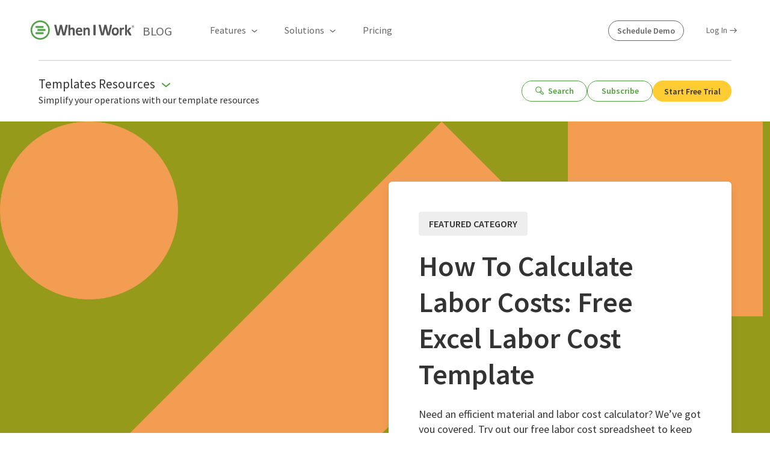

--- FILE ---
content_type: text/html
request_url: https://wheniwork.com/blog/templates-resources
body_size: 40306
content:
<!DOCTYPE html><html lang="en"><head><meta charSet="utf-8"/><meta http-equiv="x-ua-compatible" content="ie=edge"/><meta name="viewport" content="width=device-width, initial-scale=1, shrink-to-fit=no"/><meta name="generator" content="Gatsby 4.24.1"/><meta data-react-helmet="true" name="wiw-auth-date" content="Thu Jan 15 2026 21:25:51 GMT+0000 (Coordinated Universal Time)"/><meta data-react-helmet="true" name="description" content="Save time and effort with When I Work&#x27;s collection of customizable templates designed to optimize your scheduling, HR, and workforce management processes."/><meta data-react-helmet="true" property="og:title" content="Streamline Your Work with When I Work&#x27;s Template &amp; Resources"/><meta data-react-helmet="true" property="og:description" content="Save time and effort with When I Work&#x27;s collection of customizable templates designed to optimize your scheduling, HR, and workforce management processes."/><meta data-react-helmet="true" property="og:image" content="https://marketing-assets.wheniwork-production.com/2023/06/13103502/blogmeta-TemplateResources-1.png"/><meta data-react-helmet="true" property="og:url" content="https://wheniwork.com/blog/templates-resources"/><meta data-react-helmet="true" property="og:type" content="website"/><meta data-react-helmet="true" property="twitter:title" content="Streamline Your Work with When I Work&#x27;s Template &amp; Resources"/><meta data-react-helmet="true" property="twitter:description" content="Save time and effort with When I Work&#x27;s collection of customizable templates designed to optimize your scheduling, HR, and workforce management processes."/><meta data-react-helmet="true" property="twitter:image" content="https://marketing-assets.wheniwork-production.com/2023/06/13103502/blogmeta-TemplateResources-1.png"/><meta data-react-helmet="true" property="twitter:site" content="@wheniwork"/><meta data-react-helmet="true" property="twitter:card" content="summary_large_image"/><style data-href="/component---src-templates-blog-category-tsx.f1211ddac0d42e8e6838.css" data-identity="gatsby-global-css">.video-modal-play-button{background:transparent;border:2px solid #fff;padding:1rem}.video-modal-play-button:hover svg{transform:scale(1.2);transition:all .1s linear}.video-modal-play-button svg{display:block;margin:auto}.button-close{height:12.5px;position:absolute;right:39px;top:39px;width:12.5px}.button-close:after,.button-close:before{background:#999;bottom:0;content:"";height:2px;left:0;margin:auto;position:absolute;right:0;top:0;width:100%}.button-close:before{transform:rotate(45deg)}.button-close:after{transform:rotate(-45deg)}@media(max-width:768px){.button-close{right:19px;top:19px}}.button-google-sign-in{align-items:center;background-color:#fff;border:1px solid #ddd;border-radius:5px;color:#757575;display:flex;font-size:1rem;font-weight:600;justify-content:center;line-height:20px;padding:10px;transition:all .15s ease-in-out;width:100%}.button-google-sign-in img{margin-right:8px}.button-google-sign-in:hover{background-color:#f5f5f5;border:1px solid #bbb}.downloads-modal .button{font-size:1.25rem}.custom-calendar-modal{background-image:url(https://marketing-assets.wheniwork-production.com/2021/04/20091639/schedule-demo-modal-background.svg);background-position:bottom;background-repeat:no-repeat;background-size:contain}.signups-container{max-height:85vh;width:100%}.signups-container .or-separator{margin:13px 0;position:relative;text-align:center}.signups-container .or-separator:before{border-top:1px solid #fff;content:"";left:0;position:absolute;top:50%;width:100%}.signups-container .or-separator span{background-color:#51a33d;color:#fff;font-size:.875rem;line-height:1.125rem;padding:0 8px;position:relative}.signups-container .form-trigger{margin:0 auto;width:100%}.signups-container .form-trigger .column{padding-bottom:8px;position:relative}.signups-container .form-trigger .input{border:0;border-radius:5px;box-shadow:0 0 0;font-size:1rem;height:2.5em;padding:0 13px;width:100%}.signups-container .form-trigger .input::-moz-placeholder{color:#999;font-size:1rem;font-weight:400;opacity:1}.signups-container .form-trigger .input::placeholder{color:#999;font-size:1rem;font-weight:400;opacity:1}@media screen and (max-width:1024px){.signups-container .form-trigger .input{font-size:14px;height:40px!important}.signups-container .form-trigger .input ::-moz-placeholder{font-size:14px}.signups-container .form-trigger .input ::placeholder{font-size:14px}}.signups-container .form-trigger .hasInputIcon{padding-left:42px}.signups-container .form-trigger .inputIcons{color:#dbdbdb;height:40px;left:0;position:absolute;top:0;width:45px}.signups-container .form-trigger .button{background-color:#fc3;border:0;border-radius:5px;color:#333;font-size:1rem!important;font-weight:600!important;height:50px;text-transform:uppercase;transition:all .15s ease-in-out;width:100%}.signups-container .form-trigger .button:hover{background-color:#e6ac00}@media screen and (max-width:1024px){.signups-container .form-trigger .button{font-size:14px;height:40px}}.signups-container .form-trigger .errors{color:red;font-size:1rem}.signups-container .form-trigger .icon{font-size:1.25rem}.signups-container .promo-text{bottom:-25px;color:#fff;font-size:12px;left:25px;position:absolute;width:100%}.signup-full header .close{font-size:1rem;position:absolute;right:15px;top:15px}.signup-full header .logo{height:40px}.signup-full header .title{color:#333;font-size:1.125rem;font-weight:400;margin:25px 0 30px}.signup-full .intl-tel-input.allow-dropdown{display:flex}.signup-full .intl-tel-input.allow-dropdown .selected-flag{margin-left:auto}.signup-full .intl-tel-input.allow-dropdown .flag-container{left:auto;right:0;width:100%}.signup-full .intl-tel-input.allow-dropdown input[type=tel]{padding-left:45px;padding-right:52px}.signup-full label{color:#333;display:block;font-size:12px;font-weight:600;margin:18px 0 2px;text-transform:uppercase}.signup-full .has-icons-left .icon.is-left{height:100%}.signup-full .wiw-icon{color:#999!important}.signup-full .select{border-radius:4px;color:#666;width:100%}.signup-full .select .select-field{width:100%}.signup-full .select .select-field.has-error{border:2px solid red}.signup-full .select select.is-placeholder{color:#666}.signup-full .control.has-icons-left .select select{padding-left:45px}.signup-full .hasInputIcon{padding-left:42px}.signup-full .inputIcons{color:#dbdbdb;height:40px!important;left:0;position:absolute;top:0;width:45px!important}.signup-full .input{height:2.5em}.signup-full .input::-moz-placeholder{color:#666}.signup-full .input::placeholder{color:#666}.signup-full .input.has-error{border:2px solid red}.signup-full .select:not(.is-multiple):not(.is-loading):after{border-color:#666;border-width:2px;height:.525em;right:1em;width:.525em}.signup-full .select:not(.is-multiple):not(.is-loading):before{border-left:1px solid #dbdbdb;bottom:0;content:"";pointer-events:none;position:absolute;right:0;top:0;width:40px;z-index:1}.signup-full .or-separator{margin-bottom:21px;margin-top:21px}.signup-full .or-separator:before{border-top:1px solid #ddd}.signup-full .or-separator span{background-color:#fff;color:#757575}.signup-response-error-modal-container{background-color:rgba(0,0,0,.8);height:100%;left:0;position:absolute;top:0;width:100%;z-index:100}.signup-response-error-modal-container .error-container{background-color:#fff;border-radius:4px;left:0;margin:auto;max-width:500px;padding:25px 32px 32px;position:absolute;right:0;top:calc(50% - 122.5px);width:calc(100% - 2rem)}.signup-response-error-modal-container .error-container .title.title{font-size:1.2rem;margin-bottom:0;padding-bottom:1.3rem}.signup-response-error-modal-container .error-container p{font-size:1rem;line-height:24px;padding:1.5rem 0}.signup-response-error-modal-container .error-container hr{background-color:#ddd;height:1px;margin:0;padding:0}.signup-response-error-modal-container .error-button-group{display:flex;flex-direction:row;justify-content:flex-end;margin-top:1.3rem;width:100%}.signup-response-error-modal-container .error-button-group .button:not(:last-child){margin-right:8px}.signup-response-error-modal-container .button{background:#666;border-color:#666;color:#fff;font-size:1rem;font-weight:600;padding:8px 12px;text-transform:uppercase;transition:all .3s ease 0s}.signup-response-error-modal-container .button-close{top:31px}.signup-response-error-modal-container .button.button-login{background:#51aa3d;border-color:#51aa3d;margin-top:0}.signup-response-error-modal-container .button-cancel{background-color:transparent;color:#666}@media screen and (max-width:550px){.signup-response-error-modal-container .error-container{bottom:0;height:-moz-fit-content;height:fit-content;top:0}.signup-response-error-modal-container .title{font-weight:400;padding-bottom:1.3rem}.signup-response-error-modal-container p{font-size:1rem;line-height:22px;padding:1.5rem 0}.signup-response-error-modal-container .error-button-group{display:flex;flex-direction:column-reverse;margin-top:1.3rem;width:100%}.signup-response-error-modal-container .button{width:100%}.signup-response-error-modal-container .button:not(:first-child){margin-bottom:10px}.signup-response-error-modal-container .button-close{top:19px}}.intl-tel-input{display:inline-block;position:relative}.intl-tel-input *{box-sizing:border-box;-moz-box-sizing:border-box}.intl-tel-input .hide{display:none}.intl-tel-input .v-hide{visibility:hidden}.intl-tel-input input,.intl-tel-input input[type=tel],.intl-tel-input input[type=text]{margin-bottom:0!important;margin-right:0;margin-top:0!important;padding-right:36px;position:relative;z-index:0}.intl-tel-input .flag-container{bottom:0;padding:1px;position:absolute;right:0;top:0}.intl-tel-input .flag-container .arrow{font-size:6px;margin-left:5px}.intl-tel-input .flag-container .arrow.up:after{content:"▲"}.intl-tel-input .flag-container .arrow.down:after{content:"▼"}.intl-tel-input .selected-flag{align-items:center;display:flex;height:100%;justify-content:center;position:relative;width:36px;z-index:1}.intl-tel-input .country-list{-webkit-overflow-scrolling:touch;background-color:#fff;border:1px solid #ccc;box-shadow:1px 1px 4px rgba(0,0,0,.2);list-style:none;margin:0 0 0 -1px;max-height:200px;overflow-y:scroll;padding:0;position:absolute;text-align:left;white-space:nowrap;z-index:2}.intl-tel-input.allow-dropdown input[disabled]+.flag-container:hover .selected-flag,.intl-tel-input.allow-dropdown input[readonly]+.flag-container:hover .selected-flag,.iti-flag.np{background-color:transparent}.intl-tel-input .country-list .divider{border-bottom:1px solid #ccc;margin-bottom:5px;padding-bottom:5px}.intl-tel-input .country-list.dropup{bottom:100%;margin-bottom:-1px}.intl-tel-input .country-list .flag-box{display:inline-block;width:20px}@media (max-width:500px){.intl-tel-input .country-list{white-space:normal}}.intl-tel-input .country-list .country{padding:5px 10px}.intl-tel-input .country-list .country .dial-code{color:#999}.intl-tel-input .country-list .country.highlight,.intl-tel-input.allow-dropdown .flag-container:hover .selected-flag{background-color:rgba(0,0,0,.05)}.intl-tel-input .country-list .country-name,.intl-tel-input .country-list .dial-code,.intl-tel-input .country-list .flag-box{vertical-align:middle}.intl-tel-input .country-list .country-name,.intl-tel-input .country-list .flag-box{margin-right:6px}.intl-tel-input.allow-dropdown input,.intl-tel-input.allow-dropdown input[type=tel],.intl-tel-input.allow-dropdown input[type=text]{margin-left:0;padding-left:52px;padding-right:6px}.intl-tel-input.allow-dropdown .flag-container{left:0;right:auto;width:100%}.intl-tel-input.allow-dropdown .selected-flag{width:46px}.intl-tel-input.allow-dropdown .flag-container:hover,.intl-tel-input.iti-container:hover{cursor:pointer}.intl-tel-input.allow-dropdown input[disabled]+.flag-container:hover,.intl-tel-input.allow-dropdown input[readonly]+.flag-container:hover{cursor:default}.intl-tel-input.allow-dropdown.separate-dial-code .selected-flag{background-color:rgba(0,0,0,.05);display:table}.intl-tel-input.allow-dropdown.separate-dial-code .selected-dial-code{display:table-cell;padding-left:28px;vertical-align:middle}.intl-tel-input.allow-dropdown.separate-dial-code.iti-sdc-2 input,.intl-tel-input.allow-dropdown.separate-dial-code.iti-sdc-2 input[type=tel],.intl-tel-input.allow-dropdown.separate-dial-code.iti-sdc-2 input[type=text]{padding-left:76px}.intl-tel-input.allow-dropdown.separate-dial-code.iti-sdc-2 .selected-flag{width:70px}.intl-tel-input.allow-dropdown.separate-dial-code.iti-sdc-3 input,.intl-tel-input.allow-dropdown.separate-dial-code.iti-sdc-3 input[type=tel],.intl-tel-input.allow-dropdown.separate-dial-code.iti-sdc-3 input[type=text]{padding-left:84px}.intl-tel-input.allow-dropdown.separate-dial-code.iti-sdc-3 .selected-flag{width:78px}.intl-tel-input.allow-dropdown.separate-dial-code.iti-sdc-4 input,.intl-tel-input.allow-dropdown.separate-dial-code.iti-sdc-4 input[type=tel],.intl-tel-input.allow-dropdown.separate-dial-code.iti-sdc-4 input[type=text]{padding-left:92px}.intl-tel-input.allow-dropdown.separate-dial-code.iti-sdc-4 .selected-flag{width:86px}.intl-tel-input.allow-dropdown.separate-dial-code.iti-sdc-5 input,.intl-tel-input.allow-dropdown.separate-dial-code.iti-sdc-5 input[type=tel],.intl-tel-input.allow-dropdown.separate-dial-code.iti-sdc-5 input[type=text]{padding-left:100px}.intl-tel-input.allow-dropdown.separate-dial-code.iti-sdc-5 .selected-flag{width:94px}.intl-tel-input.iti-container{left:-1000px;padding:1px;position:absolute;top:-1000px;z-index:1060}.iti-mobile .intl-tel-input.iti-container{bottom:30px;left:30px;position:fixed;right:30px;top:30px}.iti-mobile .intl-tel-input .country-list{-webkit-overflow-scrolling:touch;max-height:100%;width:100%}.iti-mobile .intl-tel-input .country-list .country{line-height:1.5em;padding:10px}.iti-flag.be,.iti-flag.ne{width:18px}.iti-flag.ch{width:15px}.iti-flag.mc{width:19px}.iti-flag.ac{background-position:0 0;height:10px}.iti-flag.ad{background-position:-22px 0;height:14px}.iti-flag.ae{background-position:-44px 0;height:10px}.iti-flag.af{background-position:-66px 0;height:14px}.iti-flag.ag{background-position:-88px 0;height:14px}.iti-flag.ai{background-position:-110px 0;height:10px}.iti-flag.al{background-position:-132px 0;height:15px}.iti-flag.am{background-position:-154px 0;height:10px}.iti-flag.ao{background-position:-176px 0;height:14px}.iti-flag.aq{background-position:-198px 0;height:14px}.iti-flag.ar{background-position:-220px 0;height:13px}.iti-flag.as{background-position:-242px 0;height:10px}.iti-flag.at{background-position:-264px 0;height:14px}.iti-flag.au{background-position:-286px 0;height:10px}.iti-flag.aw{background-position:-308px 0;height:14px}.iti-flag.ax{background-position:-330px 0;height:13px}.iti-flag.az{background-position:-352px 0;height:10px}.iti-flag.ba{background-position:-374px 0;height:10px}.iti-flag.bb{background-position:-396px 0;height:14px}.iti-flag.bd{background-position:-418px 0;height:12px}.iti-flag.be{background-position:-440px 0;height:15px}.iti-flag.bf{background-position:-460px 0;height:14px}.iti-flag.bg{background-position:-482px 0;height:12px}.iti-flag.bh{background-position:-504px 0;height:12px}.iti-flag.bi{background-position:-526px 0;height:12px}.iti-flag.bj{background-position:-548px 0;height:14px}.iti-flag.bl{background-position:-570px 0;height:14px}.iti-flag.bm{background-position:-592px 0;height:10px}.iti-flag.bn{background-position:-614px 0;height:10px}.iti-flag.bo{background-position:-636px 0;height:14px}.iti-flag.bq{background-position:-658px 0;height:14px}.iti-flag.br{background-position:-680px 0;height:14px}.iti-flag.bs{background-position:-702px 0;height:10px}.iti-flag.bt{background-position:-724px 0;height:14px}.iti-flag.bv{background-position:-746px 0;height:15px}.iti-flag.bw{background-position:-768px 0;height:14px}.iti-flag.by{background-position:-790px 0;height:10px}.iti-flag.bz{background-position:-812px 0;height:14px}.iti-flag.ca{background-position:-834px 0;height:10px}.iti-flag.cc{background-position:-856px 0;height:10px}.iti-flag.cd{background-position:-878px 0;height:15px}.iti-flag.cf{background-position:-900px 0;height:14px}.iti-flag.cg{background-position:-922px 0;height:14px}.iti-flag.ch{background-position:-944px 0;height:15px}.iti-flag.ci{background-position:-961px 0;height:14px}.iti-flag.ck{background-position:-983px 0;height:10px}.iti-flag.cl{background-position:-1005px 0;height:14px}.iti-flag.cm{background-position:-1027px 0;height:14px}.iti-flag.cn{background-position:-1049px 0;height:14px}.iti-flag.co{background-position:-1071px 0;height:14px}.iti-flag.cp{background-position:-1093px 0;height:14px}.iti-flag.cr{background-position:-1115px 0;height:12px}.iti-flag.cu{background-position:-1137px 0;height:10px}.iti-flag.cv{background-position:-1159px 0;height:12px}.iti-flag.cw{background-position:-1181px 0;height:14px}.iti-flag.cx{background-position:-1203px 0;height:10px}.iti-flag.cy{background-position:-1225px 0;height:14px}.iti-flag.cz{background-position:-1247px 0;height:14px}.iti-flag.de{background-position:-1269px 0;height:12px}.iti-flag.dg{background-position:-1291px 0;height:10px}.iti-flag.dj{background-position:-1313px 0;height:14px}.iti-flag.dk{background-position:-1335px 0;height:15px}.iti-flag.dm{background-position:-1357px 0;height:10px}.iti-flag.do{background-position:-1379px 0;height:13px}.iti-flag.dz{background-position:-1401px 0;height:14px}.iti-flag.ea{background-position:-1423px 0;height:14px}.iti-flag.ec{background-position:-1445px 0;height:14px}.iti-flag.ee{background-position:-1467px 0;height:13px}.iti-flag.eg{background-position:-1489px 0;height:14px}.iti-flag.eh{background-position:-1511px 0;height:10px}.iti-flag.er{background-position:-1533px 0;height:10px}.iti-flag.es{background-position:-1555px 0;height:14px}.iti-flag.et{background-position:-1577px 0;height:10px}.iti-flag.eu{background-position:-1599px 0;height:14px}.iti-flag.fi{background-position:-1621px 0;height:12px}.iti-flag.fj{background-position:-1643px 0;height:10px}.iti-flag.fk{background-position:-1665px 0;height:10px}.iti-flag.fm{background-position:-1687px 0;height:11px}.iti-flag.fo{background-position:-1709px 0;height:15px}.iti-flag.fr{background-position:-1731px 0;height:14px}.iti-flag.ga{background-position:-1753px 0;height:15px}.iti-flag.gb{background-position:-1775px 0;height:10px}.iti-flag.gd{background-position:-1797px 0;height:12px}.iti-flag.ge{background-position:-1819px 0;height:14px}.iti-flag.gf{background-position:-1841px 0;height:14px}.iti-flag.gg{background-position:-1863px 0;height:14px}.iti-flag.gh{background-position:-1885px 0;height:14px}.iti-flag.gi{background-position:-1907px 0;height:10px}.iti-flag.gl{background-position:-1929px 0;height:14px}.iti-flag.gm{background-position:-1951px 0;height:14px}.iti-flag.gn{background-position:-1973px 0;height:14px}.iti-flag.gp{background-position:-1995px 0;height:14px}.iti-flag.gq{background-position:-2017px 0;height:14px}.iti-flag.gr{background-position:-2039px 0;height:14px}.iti-flag.gs{background-position:-2061px 0;height:10px}.iti-flag.gt{background-position:-2083px 0;height:13px}.iti-flag.gu{background-position:-2105px 0;height:11px}.iti-flag.gw{background-position:-2127px 0;height:10px}.iti-flag.gy{background-position:-2149px 0;height:12px}.iti-flag.hk{background-position:-2171px 0;height:14px}.iti-flag.hm{background-position:-2193px 0;height:10px}.iti-flag.hn{background-position:-2215px 0;height:10px}.iti-flag.hr{background-position:-2237px 0;height:10px}.iti-flag.ht{background-position:-2259px 0;height:12px}.iti-flag.hu{background-position:-2281px 0;height:10px}.iti-flag.ic{background-position:-2303px 0;height:14px}.iti-flag.id{background-position:-2325px 0;height:14px}.iti-flag.ie{background-position:-2347px 0;height:10px}.iti-flag.il{background-position:-2369px 0;height:15px}.iti-flag.im{background-position:-2391px 0;height:10px}.iti-flag.in{background-position:-2413px 0;height:14px}.iti-flag.io{background-position:-2435px 0;height:10px}.iti-flag.iq{background-position:-2457px 0;height:14px}.iti-flag.ir{background-position:-2479px 0;height:12px}.iti-flag.is{background-position:-2501px 0;height:15px}.iti-flag.it{background-position:-2523px 0;height:14px}.iti-flag.je{background-position:-2545px 0;height:12px}.iti-flag.jm{background-position:-2567px 0;height:10px}.iti-flag.jo{background-position:-2589px 0;height:10px}.iti-flag.jp{background-position:-2611px 0;height:14px}.iti-flag.ke{background-position:-2633px 0;height:14px}.iti-flag.kg{background-position:-2655px 0;height:12px}.iti-flag.kh{background-position:-2677px 0;height:13px}.iti-flag.ki{background-position:-2699px 0;height:10px}.iti-flag.km{background-position:-2721px 0;height:12px}.iti-flag.kn{background-position:-2743px 0;height:14px}.iti-flag.kp{background-position:-2765px 0;height:10px}.iti-flag.kr{background-position:-2787px 0;height:14px}.iti-flag.kw{background-position:-2809px 0;height:10px}.iti-flag.ky{background-position:-2831px 0;height:10px}.iti-flag.kz{background-position:-2853px 0;height:10px}.iti-flag.la{background-position:-2875px 0;height:14px}.iti-flag.lb{background-position:-2897px 0;height:14px}.iti-flag.lc{background-position:-2919px 0;height:10px}.iti-flag.li{background-position:-2941px 0;height:12px}.iti-flag.lk{background-position:-2963px 0;height:10px}.iti-flag.lr{background-position:-2985px 0;height:11px}.iti-flag.ls{background-position:-3007px 0;height:14px}.iti-flag.lt{background-position:-3029px 0;height:12px}.iti-flag.lu{background-position:-3051px 0;height:12px}.iti-flag.lv{background-position:-3073px 0;height:10px}.iti-flag.ly{background-position:-3095px 0;height:10px}.iti-flag.ma{background-position:-3117px 0;height:14px}.iti-flag.mc{background-position:-3139px 0;height:15px}.iti-flag.md{background-position:-3160px 0;height:10px}.iti-flag.me{background-position:-3182px 0;height:10px}.iti-flag.mf{background-position:-3204px 0;height:14px}.iti-flag.mg{background-position:-3226px 0;height:14px}.iti-flag.mh{background-position:-3248px 0;height:11px}.iti-flag.mk{background-position:-3270px 0;height:10px}.iti-flag.ml{background-position:-3292px 0;height:14px}.iti-flag.mm{background-position:-3314px 0;height:14px}.iti-flag.mn{background-position:-3336px 0;height:10px}.iti-flag.mo{background-position:-3358px 0;height:14px}.iti-flag.mp{background-position:-3380px 0;height:10px}.iti-flag.mq{background-position:-3402px 0;height:14px}.iti-flag.mr{background-position:-3424px 0;height:14px}.iti-flag.ms{background-position:-3446px 0;height:10px}.iti-flag.mt{background-position:-3468px 0;height:14px}.iti-flag.mu{background-position:-3490px 0;height:14px}.iti-flag.mv{background-position:-3512px 0;height:14px}.iti-flag.mw{background-position:-3534px 0;height:14px}.iti-flag.mx{background-position:-3556px 0;height:12px}.iti-flag.my{background-position:-3578px 0;height:10px}.iti-flag.mz{background-position:-3600px 0;height:14px}.iti-flag.na{background-position:-3622px 0;height:14px}.iti-flag.nc{background-position:-3644px 0;height:10px}.iti-flag.ne{background-position:-3666px 0;height:15px}.iti-flag.nf{background-position:-3686px 0;height:10px}.iti-flag.ng{background-position:-3708px 0;height:10px}.iti-flag.ni{background-position:-3730px 0;height:12px}.iti-flag.nl{background-position:-3752px 0;height:14px}.iti-flag.no{background-position:-3774px 0;height:15px}.iti-flag.np{background-position:-3796px 0;height:15px;width:13px}.iti-flag.nr{background-position:-3811px 0;height:10px}.iti-flag.nu{background-position:-3833px 0;height:10px}.iti-flag.nz{background-position:-3855px 0;height:10px}.iti-flag.om{background-position:-3877px 0;height:10px}.iti-flag.pa{background-position:-3899px 0;height:14px}.iti-flag.pe{background-position:-3921px 0;height:14px}.iti-flag.pf{background-position:-3943px 0;height:14px}.iti-flag.pg{background-position:-3965px 0;height:15px}.iti-flag.ph{background-position:-3987px 0;height:10px}.iti-flag.pk{background-position:-4009px 0;height:14px}.iti-flag.pl{background-position:-4031px 0;height:13px}.iti-flag.pm{background-position:-4053px 0;height:14px}.iti-flag.pn{background-position:-4075px 0;height:10px}.iti-flag.pr{background-position:-4097px 0;height:14px}.iti-flag.ps{background-position:-4119px 0;height:10px}.iti-flag.pt{background-position:-4141px 0;height:14px}.iti-flag.pw{background-position:-4163px 0;height:13px}.iti-flag.py{background-position:-4185px 0;height:11px}.iti-flag.qa{background-position:-4207px 0;height:8px}.iti-flag.re{background-position:-4229px 0;height:14px}.iti-flag.ro{background-position:-4251px 0;height:14px}.iti-flag.rs{background-position:-4273px 0;height:14px}.iti-flag.ru{background-position:-4295px 0;height:14px}.iti-flag.rw{background-position:-4317px 0;height:14px}.iti-flag.sa{background-position:-4339px 0;height:14px}.iti-flag.sb{background-position:-4361px 0;height:10px}.iti-flag.sc{background-position:-4383px 0;height:10px}.iti-flag.sd{background-position:-4405px 0;height:10px}.iti-flag.se{background-position:-4427px 0;height:13px}.iti-flag.sg{background-position:-4449px 0;height:14px}.iti-flag.sh{background-position:-4471px 0;height:10px}.iti-flag.si{background-position:-4493px 0;height:10px}.iti-flag.sj{background-position:-4515px 0;height:15px}.iti-flag.sk{background-position:-4537px 0;height:14px}.iti-flag.sl{background-position:-4559px 0;height:14px}.iti-flag.sm{background-position:-4581px 0;height:15px}.iti-flag.sn{background-position:-4603px 0;height:14px}.iti-flag.so{background-position:-4625px 0;height:14px}.iti-flag.sr{background-position:-4647px 0;height:14px}.iti-flag.ss{background-position:-4669px 0;height:10px}.iti-flag.st{background-position:-4691px 0;height:10px}.iti-flag.sv{background-position:-4713px 0;height:12px}.iti-flag.sx{background-position:-4735px 0;height:14px}.iti-flag.sy{background-position:-4757px 0;height:14px}.iti-flag.sz{background-position:-4779px 0;height:14px}.iti-flag.ta{background-position:-4801px 0;height:10px}.iti-flag.tc{background-position:-4823px 0;height:10px}.iti-flag.td{background-position:-4845px 0;height:14px}.iti-flag.tf{background-position:-4867px 0;height:14px}.iti-flag.tg{background-position:-4889px 0;height:13px}.iti-flag.th{background-position:-4911px 0;height:14px}.iti-flag.tj{background-position:-4933px 0;height:10px}.iti-flag.tk{background-position:-4955px 0;height:10px}.iti-flag.tl{background-position:-4977px 0;height:10px}.iti-flag.tm{background-position:-4999px 0;height:14px}.iti-flag.tn{background-position:-5021px 0;height:14px}.iti-flag.to{background-position:-5043px 0;height:10px}.iti-flag.tr{background-position:-5065px 0;height:14px}.iti-flag.tt{background-position:-5087px 0;height:12px}.iti-flag.tv{background-position:-5109px 0;height:10px}.iti-flag.tw{background-position:-5131px 0;height:14px}.iti-flag.tz{background-position:-5153px 0;height:14px}.iti-flag.ua{background-position:-5175px 0;height:14px}.iti-flag.ug{background-position:-5197px 0;height:14px}.iti-flag.um{background-position:-5219px 0;height:11px}.iti-flag.us{background-position:-5241px 0;height:11px}.iti-flag.uy{background-position:-5263px 0;height:14px}.iti-flag.uz{background-position:-5285px 0;height:10px}.iti-flag.va{background-position:-5307px 0;height:15px;width:15px}.iti-flag.vc{background-position:-5324px 0;height:14px}.iti-flag.ve{background-position:-5346px 0;height:14px}.iti-flag.vg{background-position:-5368px 0;height:10px}.iti-flag.vi{background-position:-5390px 0;height:14px}.iti-flag.vn{background-position:-5412px 0;height:14px}.iti-flag.vu{background-position:-5434px 0;height:12px}.iti-flag.wf{background-position:-5456px 0;height:14px}.iti-flag.ws{background-position:-5478px 0;height:10px}.iti-flag.xk{background-position:-5500px 0;height:15px}.iti-flag.ye{background-position:-5522px 0;height:14px}.iti-flag.yt{background-position:-5544px 0;height:14px}.iti-flag.za{background-position:-5566px 0;height:14px}.iti-flag.zm{background-position:-5588px 0;height:14px}.iti-flag.zw{background-position:-5610px 0;height:10px}.iti-flag{background-color:#dbdbdb;background-image:url(/static/flags-3c3e9e32f289ee9c7f218c286acfe4ce.png);background-position:20px 0;background-repeat:no-repeat;box-shadow:0 0 1px 0 #888;height:15px;width:20px}@media only screen and (-webkit-min-device-pixel-ratio:2),only screen and (min-device-pixel-ratio:2),only screen and (min-resolution:192dpi),only screen and (min-resolution:2dppx){.iti-flag{background-image:url(/static/flags@2x-212e70b212ef2360ad85da11706a82eb.png);background-size:5630px 15px}}.intl-tel-input{width:100%}.intl-tel-input .form-field--phone.input{height:40px}.intl-tel-input .form-field--phone.input:hover{border-color:#b5b5b5}.intl-tel-input .form-field--phone.input:focus{border-color:#51a33d;box-shadow:0 0 0 .125em rgba(81,163,61,.25)}.button-spinner .has-button-text.show-spinner{opacity:0}.button-spinner .is-button-spinner{display:block;left:50%;line-height:1;position:absolute;top:50%;transform:translate(-50%,-50%)}.form-field--input.input{border:1px solid #ddd;border-radius:5px;box-shadow:none;font-size:1rem;height:3.125em;padding:0 13px;position:relative}.form-field--input.input::-moz-placeholder{color:#666}.form-field--input.input::placeholder{color:#666}.form-field--input.input.input-has-error{border:0}.form-field--input.input.has-icon{padding-left:40px}.form-field--input.input+.icon{left:10px;position:absolute;top:10px}.form-field--input.input.has-error{border:2px solid red}.form-field--checkbox{height:20px;margin-right:10px;width:20px}.form-field-checkbox--group{display:flex}.form-field-checkbox--group:not(:last-child){margin-right:20px}.form-field--label{display:block;font-size:.8rem;font-weight:600;margin:0 0 7.5px;text-transform:uppercase}.form-field--label.checkbox{display:flex;font-size:1rem;line-height:20px}.select-container{position:relative}.select-container .wiw-select-down-arrow{display:inline-block;font-size:1.4rem;pointer-events:none;position:absolute;right:13px;top:50%;transform:translateY(-50%)}.select-container .form-field--select{-webkit-appearance:none;-moz-appearance:none;appearance:none;background-color:#fff;border:1px solid #ddd;border-radius:5px;font-size:1rem;height:3.125em;line-height:1.5;outline:none;padding:0 2.5rem 0 13px;width:100%}.select-container .form-field--select:hover{border-color:#b5b5b5}.select-container .form-field--select:focus{border-color:#51a33d;box-shadow:0 0 0 .125em rgba(81,163,61,.25)}.select-container .form-field--select.has-no-borders{border:0}.select-container .form-field--select option{color:initial}.form-field--group{margin:0 0 .625rem;position:relative}.form-field--group.column.is-half{margin:-.75rem -.75rem .75rem;padding-bottom:12px;width:51.7%}.form-field--group.wrap-checkboxes{display:flex;flex-wrap:wrap}.form-field--group.wrap-checkboxes .checkbox:not(:last-child){margin-right:20px}.form-field--group:last-child{margin-bottom:0}@media(max-width:768px){.form-field--group.column.is-half{margin-left:0;margin-right:0;padding-left:0;padding-right:0;width:100%}.form-field--group.wrap-checkboxes{display:block}}.errors-tooltip{bottom:-50px;top:auto}.footer-default{margin-top:60px;overflow:hidden}.footer-default .button.button-green{background:#51a33d;border-color:#51a33d;color:#fff;font-size:1.25rem;text-transform:uppercase;transition:all .3s ease 0s}.footer-default .schedule-demo-button{background-color:#51a33d;border-radius:5px;color:#fff;font-weight:900;height:50px;padding:15px 30px;text-transform:uppercase}.footer-default .button-subscribe{background-color:#72b362;border-radius:0 .2rem .2rem 0}.footer-default .illustration-section{margin-bottom:30px;position:relative}.footer-default .illustration-section:before{background:#e9fae6;bottom:0;content:"";height:45px;position:absolute;width:100%}.footer-default .illustration-section img{margin:0 auto;max-width:801px;padding:4px 60px 0;position:relative;z-index:3}@media(max-width:768px){.footer-default .illustration-section{margin:35px auto 0;padding:0}.footer-default .illustration-section img{max-width:100%;padding:0 10px}}@media(min-width:769px){.footer-default .illustration-section{display:flex;top:35px}}.footer-default .footer-signup-section{align-items:center;display:flex;flex-direction:column;position:relative}.footer-default .footer-signup-section .input{background-color:#fff;border:1px solid #ddd!important;border-radius:5px;color:#333;font-size:1rem;height:50px!important;padding:15px;width:240px}.footer-default .footer-signup-section .input:placeholder{color:#777;font-size:1.125rem}.footer-default .footer-signup-section .cta-box{align-items:center;background-color:#fff;border:1px solid #ddd;border-radius:10px;display:flex;flex-direction:column;margin:0 0 -59px;max-width:95%;padding:54px 70px 47px;position:relative;width:801px;z-index:2}.footer-default .footer-signup-section .cta-box .or-separator{margin-bottom:21px}.footer-default .footer-signup-section .cta-box .or-separator:before{border-top:1px solid #ddd}.footer-default .footer-signup-section .cta-box .or-separator span{background-color:#fff;color:#757575}.footer-default .footer-signup-section .cta-box form .columns{margin:auto}.footer-default .footer-signup-section .cta-box form .column:first-child,.footer-default .footer-signup-section .cta-box form .column:nth-child(2){max-width:240px}.footer-default .footer-signup-section .cta-box form .column:nth-child(3){max-width:180px}.footer-default .footer-signup-section .cta-box .column,.footer-default .footer-signup-section .cta-box .column button,.footer-default .footer-signup-section .cta-box .column input{width:100%}.footer-default .footer-signup-section .cta-box h2{color:#333;font-size:1.5rem;font-weight:600;line-height:31px}.footer-default .footer-signup-section .cta-box h2 span{font-weight:400}.footer-default .footer-signup-section .button-submit{background-color:#fc3;border-radius:5px;color:#333;font-size:1rem;font-weight:600;height:50px;margin-top:0;text-transform:uppercase;width:180px}.footer-default .footer-signup-section .button-submit:hover{background-color:#e6ac00}@media(max-width:768px){.footer-default .footer-signup-section .input{background-color:#fff;border:1px solid #ddd;border-radius:5px;height:40px;padding:0 0 0 15px;width:300px}.footer-default .footer-signup-section .input ::-moz-placeholder{color:#999;font-size:1rem;height:16px}.footer-default .footer-signup-section .input ::placeholder{color:#999;font-size:1rem;height:16px}.footer-default .footer-signup-section .cta-box{align-items:center;border-color:transparent;display:flex;flex-direction:column;height:auto;max-width:100vw;padding:0 60px 70px}.footer-default .footer-signup-section .cta-box:before{display:none!important}.footer-default .footer-signup-section .cta-box p{font-size:1.25rem;line-height:23px;margin-bottom:10px;max-width:200px;text-align:center}.footer-default .footer-signup-section .cta-box form .column{max-height:60px;padding-bottom:0;padding-top:0}.footer-default .footer-signup-section .cta-box form .column:first-child,.footer-default .footer-signup-section .cta-box form .column:nth-child(2),.footer-default .footer-signup-section .cta-box form .column:nth-child(3){max-width:100%}.footer-default .footer-signup-section .columns{display:flex;flex-direction:column;height:201px;justify-content:center}.footer-default .footer-signup-section .button-submit{color:#333;font-size:1rem;font-weight:600;height:45px;line-height:18px;text-align:center;width:300px}.footer-default .footer-signup-section .faq-section{padding:0 40px}}.footer-default .footer-section{background-color:#e9fae6;padding:60px 90px 50px}.footer-default .footer-wrap{border-bottom:1px solid #ccc;display:flex;flex-wrap:wrap;justify-content:flex-start;margin-bottom:45px;padding-bottom:45px}.footer-default .footer-wrap.bottom{align-items:flex-start;border:0;flex-wrap:inherit;justify-content:space-between;padding-bottom:0}@media(max-width:768px){.footer-default .footer-wrap.bottom{height:125px}}@media(max-width:479px){.footer-default .footer-wrap.bottom{display:block;height:200px}}.footer-default .footer-col{flex:0 1 auto;margin-right:20px;min-width:295px}.footer-default .footer-col.newsletter{flex:1 1}.footer-default .footer-col:last-child{margin-right:0}.footer-default .footer-link{color:#333;display:inline-block;font-size:1rem;font-weight:400;line-height:30px;padding:0;text-decoration:none;transition:all .15s ease-in-out}.footer-default .footer-link:hover{color:#000}.footer-default .footer-link.social{padding-right:10px}.footer-default .footer-link.social:hover{opacity:.8}.footer-default .footer-link.apps{padding-right:10px}.footer-default .footer-link.apps:hover{opacity:.8}.footer-default .footer-heading{color:#333;font-size:1rem;font-weight:600;line-height:20px;margin-bottom:9px}.footer-default .footer-block{margin-bottom:20px;min-width:140px}.footer-default .footer-text{font-size:1rem;margin-bottom:0}.footer-default .footer-address{color:#333;font-size:1rem;font-style:normal;line-height:22px}.footer-default .footer-address address{color:#333;font-size:1rem;font-style:normal;font-weight:400}.footer-default .footer-address address br+br{display:block}.footer-default .footer-apps{align-items:center;display:flex}.footer-default .footer-apps img{width:125px}.footer-default .footer-social{align-items:center;display:flex;flex-wrap:wrap;justify-content:flex-start}.footer-default .footer-newsletter .footer-heading{margin-bottom:20px}.footer-default .footer-copyright{color:#333}.footer-default .footer-copyright .footer-text{display:inline-block;font-size:14px}.footer-default .footer-legal{display:inline-block}.footer-default .footer-legal li{display:inline}.footer-default .footer-legal li .separator{color:#333;font-size:14px}.footer-default .footer-legal li .legal-link{color:#333;font-size:14px;font-weight:400}.footer-default .footer-legal li .legal-link:hover{color:#000}.footer-default .footer-logo img{height:45px;width:173px}@media(max-width:1024px){.footer-default .footer-section{padding:30px 24px}.footer-default .footer-wrap{margin-bottom:20px;padding-bottom:20px}.footer-default .footer-col{margin-bottom:20px}.footer-default .footer-col.side-by-side{display:flex}.footer-default .footer-block,.footer-default .footer-col.industries{margin-bottom:0}.footer-default .footer-block.address,.footer-default .footer-block.social{margin-left:15px}.footer-default .footer-apps{display:block;margin-bottom:10px}.footer-default .footer-apps .footer-link.apps{display:block}.footer-default .footer-social{width:100px}.footer-default .footer-social .footer-link{padding:5px}.footer-default .footer-social .social-icon{display:block;width:32px}.footer-default .footer-address{margin-bottom:0}}@media(max-width:479px){.footer-default .footer-wrap.bottom{display:block;text-align:left}.footer-default .footer-social{width:120px}.footer-default .footer-social .social-icon{display:block;width:48px}.footer-default .footer-logo{margin-top:20px;text-align:left}}@media(max-width:375px){.footer-default .footer-legal{display:block}.footer-default .footer-legal li:first-child .separator{display:none}}.footer-default .newsletter-form{height:auto;margin-bottom:20px;margin-left:0}.footer-default .newsletter-form .input{padding-left:20px!important}.footer-default .faq-section{background-color:#e9fae6;z-index:2}.footer-default .faq-section .box{margin-bottom:0;margin-top:-7px;position:relative;z-index:4}.faq-accordion{margin:auto;max-width:636px;padding:30px 40px 40px;width:100%}.faq-accordion .title{color:#333;font-size:24px;font-weight:600}.faq-accordion .accordion__item{border-top:1px solid #ccc;padding-bottom:15px}.faq-accordion .accordion__item:last-of-type{border-bottom:1px solid #ccc}.faq-accordion .accordion__item p{font-weight:400;line-height:20px;padding-right:20px;padding-top:5px}.faq-accordion .accordion__heading .wiw-icon{color:#51a33d}.faq-accordion .accordion__button{outline:none;padding-top:15px}.faq-accordion .accordion__button .btn-focus{outline:none}.faq-accordion .accordion__button:focus .btn-focus{outline:auto}@media(max-width:768px){.faq-section{padding:0 40px}}.accordion .accordion__heading{cursor:pointer;position:relative}.accordion .accordion__heading h3{font-weight:600;padding-right:1.2rem;position:relative}.accordion .accordion__heading .wiw-icon{background-repeat:no-repeat;background-size:cover;display:block;position:absolute;right:0;top:3px;transform:scaleY(-1);transform-style:preserve-3d;transition:all .3s ease}.accordion .accordion__heading [aria-expanded=true] .wiw-icon{transform:none;transition:all .3s ease}section.static-faq-section{margin:-7px auto 0!important;max-width:636px;padding:30px 40px 40px;width:100%}section.static-faq-section .title{color:#333;font-size:24px;font-weight:600}section.static-faq-section li{border-top:1px solid #ccc;padding:15px 0}section.static-faq-section li:last-of-type{border-bottom:1px solid #ccc}section.static-faq-section li p{font-weight:400;line-height:20px;padding-right:20px;padding-top:5px}section.static-faq-section h3{font-weight:600;padding-right:1.2rem;position:relative}@media(max-width:768px){section.static-faq-section{padding:0 40px}}.crm-form-container.show-icons .selected-flag{left:40px}.crm-form-container.show-icons .control input{padding-left:42px}.crm-form-container.show-icons .control input.phone{padding-left:90px!important}.crm-form-container.show-icons .control.has-icons-left .select select{padding-left:45px}.crm-form-container .button{height:50px}.crm-form-container .is-ungrouped{margin-bottom:.75rem}.crm-form-container .message-column{min-height:150px}.crm-form-container .message-column .control{max-height:150px}.crm-form-container .message-column .control .input{margin-top:0;padding-top:10px}.crm-form-container .intl-tel-input{display:block}.crm-form-container label{display:block;height:100px}.crm-form-container .selected-flag{left:10px}.crm-form-container .control input{background-color:#fff;border:1px solid #ccc;border-radius:4px;color:#666;font-size:1rem;padding:.5rem .5rem .5rem 10px;width:100%}.crm-form-container .control input.phone{padding-left:62px!important}.crm-form-container .message{background-color:#fff;height:150px!important;margin-bottom:0;margin-top:5px}.crm-form-container .field.has-addons .email{border-bottom-left-radius:4px!important;border-top-left-radius:4px!important}.crm-form-container .icon{font-size:1.25rem;line-height:1}.crm-form-container .icon-user{max-height:20px;max-width:18px}.crm-form-container .icon-envelope,.crm-form-container .icon-phone{max-height:20px;max-width:20px}.crm-form-container .icon-users{max-height:20px;max-width:25px}.crm-form-container .icon-question{max-height:20px;max-width:15px}.crm-form-container .icon-exclamation{line-height:1;max-height:16px;max-width:16px}.crm-form-container .icon-chevron-right{height:12px;width:20px}.crm-form-container select{color:#666;height:40px}@media screen and (max-width:768px){.crm-form-container select{font-size:1rem}}.crm-form-container .select{border-radius:4px;color:#666;width:100%}.crm-form-container .select .select-field{width:100%}.crm-form-container .control.has-icons-left .select select{padding-left:16px}.crm-form-container .intl-tel-input.allow-dropdown .flag-container{left:0;right:inherit!important}.crm-form-container .inputIcons{color:#dbdbdb;height:40px!important;left:0;position:absolute;top:0;width:45px!important;z-index:10}.crm-form-container .input{padding-left:42px}.crm-form-container .input::-moz-placeholder{color:#666}.crm-form-container .input::placeholder{color:#666}.crm-form-container .is-single-field{margin-bottom:0}.crm-form-container .is-single-field .control.has-input{width:100%}.crm-form-container .is-single-field .button-subscribe{align-items:center;background-color:#72b362;border-bottom-right-radius:4px;border-top-right-radius:4px;display:flex;height:100%;justify-content:center;width:40px}.crm-form-container .is-single-field .button-subscribe span{align-items:center;display:flex}.crm-form-container .is-single-field .icon-chevron-right{color:#fff;height:14px;width:10px}.crm-form-container .select:not(.is-multiple):not(.is-loading):after{border-color:#666;border-width:2px;right:1em}.crm-form-container .select:not(.is-multiple):not(.is-loading):before{border-left:1px solid #dbdbdb;bottom:0;content:"";pointer-events:none;position:absolute;right:0;top:0;width:40px;z-index:1}.crm-form-container .fullname-email-grouped{background-color:#51a33d;border-radius:10px;margin:30px 0 0;padding:20px 19px}.crm-form-container .fullname-email-grouped .field-fullname{margin-right:20px}.crm-form-container .fullname-email-grouped [type=submit]{background-color:#fc3;color:#333;font-size:1rem;line-height:22px;margin-top:20px}@media(max-width:768px){.crm-form-container .fullname-email-grouped .field-fullname{margin-right:0}.crm-form-container .fullname-email-grouped [type=submit]{margin-top:10px}}.crm-form-container .success-message{margin:auto}.blog-search-modal-container .button-close{right:36px;top:46px}.blog-search-button .wiw-icon{margin-right:5px;margin-top:2px}@media(max-width:768px){.blog-search-button{min-width:35px!important;padding:0;width:35px!important}.blog-search-button .wiw-icon{margin-right:0}}.blog-search-container .search-controls{align-items:center;display:flex;padding:13px 30px}.blog-search-container .search-controls>.wiw-search{color:#51a33d;margin-right:10px}.blog-search-container .ais-SearchBox{width:100%}.blog-search-container .ais-SearchBox-input[type=search]::-webkit-search-cancel-button{display:none}.blog-search-container .ais-SearchBox-form{display:flex;padding-right:40px}.blog-search-container .ais-SearchBox-input{border:0;font-size:1rem;font-weight:600;line-height:20px;margin-right:20px;outline-color:#51a33d;padding-left:1rem;width:100%}.blog-search-container hr{background-color:#ccc;height:1px;margin:0 auto 30px;padding:0 30px;position:relative;width:calc(100% - 60px)}.blog-search-container .ais-SearchBox-submit{background-color:#51a33d;border-color:#51a33d;border-radius:290486px;border-width:1px;color:#fff;cursor:pointer;font-size:.875rem;font-weight:600;justify-content:center;order:3;padding:calc(.625em - 1px) 1em;text-align:center;transition:all .3s ease;white-space:nowrap}.blog-search-container .ais-SearchBox-reset{margin-right:20px;order:2}.blog-search-container .ais-Snippet-highlighted{background-color:#c9f9bb}.blog-search-container .search-list-item{background-color:#f5f5f5;border-radius:10px;color:#333;margin-bottom:10px;position:relative}.blog-search-container .search-list-item:last-of-type{margin-bottom:30px}.blog-search-container .search-list-item:hover{background-color:#51a33d;color:#fff}.blog-search-container .search-list-item:hover:before{background-image:url(https://marketing-assets.wheniwork-production.com/2022/05/12113556/icon-arrow-right-white.svg);content:"";height:14px;position:absolute;right:32px;top:50%;transform:translateY(-50%);width:20px}.blog-search-container .search-list-item:hover mark{background-color:#2e5d23;color:#fff;font-style:italic;font-weight:600}.blog-search-container .search-list-item:hover .wiw-document{color:inherit}.blog-search-container .search-list-item .search-result-link a{display:block;max-width:550px;padding:21px 21px 21px 55px}.blog-search-container .search-list-item a{color:inherit}.blog-search-container .search-list-item .ais-Snippet:is(span,mark){word-break:break-all}.blog-search-container .search-list-item h4{font-size:1.125rem;font-weight:600;line-height:23px;padding:21px 21px 0 74px}.blog-search-container .search-list-item .ais-Snippet{display:block;font-size:.875rem;line-height:18px;padding:0 21px 21px 74px}.blog-search-container .search-list-item mark{background-color:#c9f9bb;font-style:italic;font-weight:600}.blog-search-container .search-hit-list{max-height:500px;overflow:auto;padding-left:30px;padding-right:30px;position:relative}.blog-search-container .fog-machine:after{background-image:linear-gradient(180deg,hsla(0,0%,100%,0),#fff 58%);bottom:-1px;content:"";height:71px;left:0;position:fixed;right:0;z-index:1}.blog-search-container .fog-machine-bumper{display:block;height:60px}.blog-search-container .wiw-document{color:#999;left:33px;position:absolute;top:50%;transform:translateY(-50%)}.blog-search-container .search-status{color:#666;font-size:.875rem;margin-bottom:30px;padding-left:30px;padding-right:30px}@media(max-width:768px){.blog-search-container .ais-SearchBox-form{padding-right:30px}.blog-search-container .ais-SearchBox-submit{border-radius:50%;height:34px;width:34px}.blog-search-container .ais-SearchBox-submit .wiw-search{display:flex;font-size:.7295rem;margin-left:-3px;margin-top:4px}.blog-search-container .search-status{font-size:.875rem;line-height:18px}.blog-search-container .search-list-item{background-color:#ddd;border-radius:10px;color:#333;margin-bottom:10px;position:relative}.blog-search-container .search-list-item:hover:before{display:none}.blog-search-container .search-list-item:hover .wiw-document{color:inherit}.blog-search-container .search-list-item h4{font-size:1rem;line-height:20px;padding:12px 20px 0 60px}.blog-search-container .search-list-item .ais-Snippet{display:block;padding:0 20px 20px 60px}.blog-search-container .wiw-document{color:#999;left:22px;position:absolute;top:25px}}.categories-navigation{align-items:center;background:#fff;display:flex;justify-content:center;padding:0 50px 24px;position:sticky;top:0;z-index:10000}.categories-navigation .container{align-items:center;border-top:1px solid #ccc;display:flex;gap:10px;justify-content:center;margin:0;max-width:unset;padding-top:24px}.categories-navigation .categories-description{color:#333;font-size:1rem}.categories-navigation span.icon:after{background-image:url(https://marketing-assets.wheniwork-production.com/2021/12/11224454/chevron-up.svg);background-repeat:no-repeat;background-size:cover;content:"";display:block;height:7px;margin-left:10px;margin-top:2px;position:absolute;transform:scaleY(-1);transform-style:preserve-3d;transition:all .3s ease;width:14px}.categories-navigation span.icon.icon-flip:after{transform:scaleY(1)}.categories-navigation ul{display:flex;margin:0;width:100%}.categories-navigation ul .dropdown-content{flex-direction:column}.categories-navigation ul .dropdown-content a{padding-right:20px}.categories-navigation li{display:inline-block;margin:auto 0}.categories-navigation li:not(:last-child){margin-right:25px}.categories-navigation .dropdown-title,.categories-navigation a{color:#333;font-size:1.3125rem;font-weight:400}.categories-navigation a.dropdown-item{font-size:1.125rem}.categories-navigation a.dropdown-item:hover{background-color:#e9fae6}.categories-navigation a.dropdown-item.is-active{background-color:#51a33d}.categories-navigation .dropdown-button{padding-left:0}.categories-navigation .dropdown-menu{display:block;margin-top:24px;opacity:0;pointer-events:none;transition:all .3s ease}.categories-navigation .dropdown-content{border-top-left-radius:0;border-top-right-radius:0}.categories-navigation .dropdown-content li{margin-right:0}.categories-navigation .dropdown .dropdown-menu{left:-20px;top:15px}.categories-navigation .dropdown.is-active .dropdown-menu{opacity:1;pointer-events:auto;top:5px}.categories-navigation .button{background-color:transparent;border:1px solid #51a33d;-o-border-image:initial;border-image:initial;border-radius:23px;color:#51a33d;font-size:.875rem;font-weight:600;height:35px;line-height:1px;max-width:109px;text-align:center;transition:all .3s ease;width:100%}.categories-navigation .button:hover{background-color:#51a33d;border-color:#fff;color:#fff}.categories-navigation .blog-search-button svg{margin-right:7.5px}.categories-navigation .start-trial .button{background-color:#fc3;border-color:#fc3;color:#333;font-size:.875rem;line-height:18px;max-width:none}.categories-navigation .start-trial .button:hover{background-color:#e6ac00;color:#333}@media screen and (max-width:1024px){.categories-navigation ul{margin-right:0}.categories-navigation ul .dropdown-menu{right:auto;top:22px}.categories-navigation .subscribe-button{order:2}.categories-navigation .blog-search-button{order:3}}@media(max-width:768px){.categories-navigation{padding-left:20px;padding-right:20px}.categories-navigation .dropdown-title,.categories-navigation a{font-size:1.125rem}}.subscribe-modal-container{background-color:#fff}.subscribe-modal-container h2{color:#333;font-size:1.875rem;font-weight:700;line-height:38px;margin-bottom:50px}.subscribe-modal-container .is-fullwidth{margin:0 auto 50px;max-width:320px}.subscribe-modal-container img{display:block;margin:0 auto;max-width:327px}@media(max-width:768px){.subscribe-modal-container h2{font-size:1.5rem;line-height:31px;margin-bottom:30px}.subscribe-modal-container .is-fullwidth{margin:0 auto 30px;max-width:320px}}.tippy-top-banner-section{background-color:#51a33d;color:#fff;padding:16px;text-align:center}.tippy-top-banner-section .container{align-items:center;display:flex;gap:15px;justify-content:center}.tippy-top-banner-section a{color:#fff;font-weight:700;text-decoration:underline}.tippy-top-banner-section .signups-container{flex-shrink:0;max-height:-moz-fit-content;max-height:fit-content;width:auto}.tippy-top-banner-section .signups-container button{background-color:#e3ff42;border:none;color:#2e2e2e}.tippy-top-banner-section .tippy-top-text{text-wrap:pretty;font-size:1.125rem;line-height:25px}.tippy-top-banner-section .tippy-top-details{background-color:#e3ff42;border:none;border-radius:25px;color:#2e2e2e;font-size:.875rem;font-weight:600;padding:5px 25px}.tippy-top-banner-section .tippy-top-details .wiw-icon{padding-left:10px;position:relative;top:2px}@media(max-width:768px){.tippy-top-banner-section .container{flex-direction:column}.tippy-top-banner-section .tippy-top-text{font-size:.875rem;line-height:22px}}.tippy-top-banner-section+.navigation-main{top:-1px}.minty{background-color:#9ff487;color:#000}.minty .tippy-top-text a{color:#000!important}.minty .signups-container button,.minty .tippy-top-details{background-color:#51a33d;color:#fff}.neon{background-color:#e3ff42;color:#000}.neon .signups-container button,.neon .tippy-top-details{background-color:#1a1a2e;color:#fff}.navigation-main{background-color:#fff;display:block;left:0;position:sticky;right:0;top:0;z-index:100000}.navigation-main.is-blog{position:static}.navigation-main .container-navigation{display:flex;margin:0 auto;max-height:100px;max-width:1440px;padding:34px 44px 34px 50px;position:relative;width:100%}.navigation-main .navigation-main-globals{align-items:center;display:flex}.navigation-main .navigation-main-globals-blog-link{color:#666;font-size:1.3rem;line-height:40px;margin-left:.8rem;padding-top:3px;text-transform:uppercase}.navigation-main .logo-link{align-self:center;display:flex;width:174px}.navigation-main .logo{height:32px;width:174px}.navigation-main .menu-group{display:flex;margin-left:49px;width:100%}.navigation-main .menu-list-item{align-items:center;color:#666;display:flex;font-weight:700;justify-content:flex-start;margin:0}.navigation-main .is-dropdown .menu-item{margin-right:26px;padding-right:24px;position:relative}.navigation-main .is-dropdown .menu-item .wiw-chevron-up{height:18px;position:absolute;right:1px;top:8px;transform:scaleY(-1);transform-style:preserve-3d;transition:all .3s ease;width:18px}.navigation-main .is-dropdown .menu-item[aria-expanded=true]{color:#51a33d}.navigation-main .is-dropdown .menu-item[aria-expanded=true] .wiw-chevron-up{transform:none;transition:all .3s ease}.navigation-main .pricing{flex-grow:2}.navigation-main .menu-link .button{color:inherit;font-size:.875rem;line-height:20px}.navigation-main .menu-link.login{margin-left:23px}.navigation-main .menu-link.login:hover .wiw-icon{color:#666}.navigation-main .menu-link.login a{border:none;font-size:.875rem;line-height:20px}.navigation-main .menu-link.login .wiw-icon{height:8px;margin-left:3px;position:relative;top:-3px;width:10px}.navigation-main .start-trial{margin-left:auto;margin-right:20px}.navigation-main .start-trial .button{background-color:#fc3;border-color:#fc3;font-size:.875rem;height:auto;line-height:20px}.navigation-main .start-trial .button:hover{background-color:#e6ac00}.navigation-main .menu-item{border-color:inherit;border-width:1px;color:inherit;font-size:1rem;font-style:normal;font-weight:400;height:auto;line-height:20px;padding:6px 14px}.navigation-main .menu-item:hover{color:#51a33d}.navigation-main .demo .menu-item{font-weight:600}.navigation-main .demo .menu-item,.navigation-main .login .menu-item{padding:6px 14px!important}.navigation-main .menu-list-item{position:relative}.navigation-main .menu-item[aria-expanded=true]~.sub-menu-container{transform:translateX(0dvw);visibility:visible}.navigation-main .mega-menu .sub-menu-container .sub-menu{display:flex;width:auto}.navigation-main .mega-menu .sub-menu-container .sub-menu h3{padding:6.5px 10px}.navigation-main .mega-menu .sub-menu-container .sub-menu-group{display:block;padding-top:0}.navigation-main .mega-menu .sub-menu-container .sub-menu-group.two-column{display:flex;width:326px}.navigation-main .mega-menu .sub-menu-container .sub-menu-group.two-column .sub-menu-list-item-short{width:140px}.navigation-main .mega-menu .sub-menu-container .sub-menu-item{padding-block:17px}.navigation-main .mega-menu h4{font-size:.875rem;padding:20px 20px 5px 30px;text-transform:uppercase}.navigation-main .mega-menu .menu-panel-container:last-child{border-left:1px solid #ddd}.navigation-main .sub-menu-container{left:-42px;padding-top:10px;position:absolute;top:100%;transform:translateX(100dvw);visibility:hidden;z-index:2147483647}.navigation-main .sub-menu-container:after{background-image:url(https://marketing-assets.wheniwork-production.com/2021/03/16113439/white-grey-triangle-border.svg);content:"";height:9px;left:76px;position:absolute;top:2px;width:28px}.navigation-main .sub-menu{background-color:#fff;border:1px solid #ddd;border-radius:10px;box-shadow:5px 5px 0 0 rgba(0,0,0,.05);width:570px}.navigation-main .sub-menu .sub-menu-group{display:flex;flex-wrap:wrap;margin:0;padding:20px;position:relative}.navigation-main .sub-menu-list-item{height:123px;padding:5px;width:264px}.navigation-main .sub-menu-list-item .icon{bottom:0;color:#51a33d;display:none;height:11px;position:absolute;right:10px;width:11px}.navigation-main .sub-menu-list-item:hover .icon{display:block}.navigation-main .sub-menu-list-item:hover:after{background:hsla(0,0%,100%,.5);content:"";inset:0;pointer-events:none;position:absolute;z-index:3}.navigation-main .sub-menu-list-item:hover .sub-menu-item{border-color:#51a33d;position:relative;z-index:4}.navigation-main .sub-menu-list-item-short{height:auto;padding:0!important;width:205px}.navigation-main .sub-menu-list-item-short .icon{bottom:auto;right:12px}.navigation-main .sub-menu-list-item-short .sub-menu-item h3{color:#666;line-height:20px;padding:15px 20px}.navigation-main .sub-menu-list-item-short .sub-menu-item h3:hover{color:#51a33d}.navigation-main .sub-menu-item{border:1px solid transparent;border-radius:5px;display:block;height:100%;padding:14px 21px 15px 19px;position:relative}.navigation-main .sub-menu-item a{bottom:0;left:0;position:absolute;right:0;top:0;z-index:2}.navigation-main .sub-menu-item .sub-menu-item-description{padding-right:21px;position:absolute;top:37px;z-index:1}.navigation-main .sub-menu-item h3{color:#51a33d;font-size:1rem;font-weight:600;line-height:22px;padding-left:19px;padding-top:14px}.navigation-main .sub-menu-item h3 .wiw-icon{margin-right:8px;position:relative;top:2px}.navigation-main .sub-menu-item p{text-wrap:pretty;color:#333;font-size:.875rem;line-height:20px}.navigation-main .sub-menu-link{border-top:1px solid #ddd;height:52px;width:100%}.navigation-main .sub-menu-link .wiw-icon{margin-right:4px}.navigation-main .sub-menu-link a{align-items:center;border:0;border-radius:0 0 10px 10px;display:flex;height:100%;justify-content:center;width:100%}.navigation-main .sub-menu-link a:hover{background-color:#e9fae6;color:#51a33d}.navigation-main .main-navicon{font-size:1rem}.navigation-main .main-navicon button{height:48px;margin-left:-8px;margin-right:-8px;margin-top:-8px;padding:8px;width:48px}.navigation-main .main-navicon button .wiw-icon{border:1px solid #ccc;border-radius:3px;height:100%;padding:10px 9px 9px;width:100%}@media(min-width:940px)and (max-width:1150px){.navigation-main .menu-group{margin-left:0}.navigation-main .menu-group .menu-list-item .menu-item{margin-right:0;padding-left:10px;padding-right:20px}.navigation-main .menu-link.login,.navigation-main .menu-list-item.pricing{margin-left:0}}@media screen and (min-width:940px){.navigation-main .is-hidden-tablet-nav{display:none!important}.navigation-main .sub-menu .button{background:transparent;border:0;border-radius:0;color:#51a33d;height:auto;padding:0}}@media screen and (max-width:940px){.navigation-main{background-color:#fff}.navigation-main .is-hidden-mobile-nav{display:none!important}.navigation-main .mobile-back{padding:0 30px!important}.navigation-main .mobile-back button{border-bottom:1px solid #ddd;color:#999;display:block;font-size:1.125rem;line-height:26px;padding:20px 0;text-align:left;width:100%}.navigation-main .mobile-back .wiw-icon{margin-right:5px;position:relative;top:3px}.navigation-main .pricing{flex-grow:unset;margin-bottom:15px}.navigation-main .logo-link{width:131px}.navigation-main .container-navigation{max-height:64px;padding:20px 15px 20px 20px}.navigation-main .main-navicon{height:48px;margin-top:-12px;padding:12px;width:48px}.navigation-main .main-navicon .wiw-icon{border:1px solid #51a33d;border-radius:3px;color:#51a33d;height:100%;padding:5px 5px 0;position:static;width:100%;z-index:-1}.navigation-main .menu-item{border-bottom:1px solid #ddd;color:#51a33d;font-size:1.125rem;font-weight:600;line-height:26px;margin:0 30px;padding:20px 0;text-align:left;width:100%}.navigation-main .menu-item .wiw-arrow-right{display:block;position:absolute;right:1px;top:23px;width:18px}.navigation-main .is-dropdown .menu-item{margin-right:30px}.navigation-main .menu-link{margin:0 30px;padding:5px 0!important}.navigation-main .menu-link .button{border:1px solid #ddd;font-size:1rem;height:2.5rem;line-height:23px;margin:0;padding:0;width:100%}.navigation-main .menu-link.login{margin-left:30px}.navigation-main .menu-link.login a{border:1px solid #ddd;font-size:1rem}.navigation-main .menu-link.login .wiw-icon{display:none}.navigation-main .sub-menu-container{left:0;right:0;top:-10px;transition:.5s}.navigation-main .sub-menu-container .sub-menu{border-radius:0;border-right:0;border-top:0;height:calc(100dvh - 65px);overflow-y:auto;padding:0;width:100%}.navigation-main .sub-menu-container:after{background-image:none}.navigation-main .menu-group{background-color:#fff;border-bottom:1px solid #ddd;border-top:1px solid #ddd;flex-direction:column;height:calc(100dvh - 64px);padding-top:0;position:absolute;right:0;top:64px;width:100%;z-index:2147483647}.navigation-main .menu-group:after{background-image:url(https://marketing-assets.wheniwork-production.com/2021/03/16113439/white-grey-triangle-border.svg);content:"";height:9px;left:auto;position:absolute;right:24px;top:-9px;width:28px}.navigation-main .menu-group:hover .menu-list-item .menu-item,.navigation-main .menu-group:hover .sub-menu-item a,.navigation-main .menu-group:hover .sub-menu-link a{border-color:#add2a6;color:#add2a6}.navigation-main .menu-group .mobile-back:hover button{border-color:#333;color:#333}.navigation-main .menu-group li{padding:0}.navigation-main .menu-group li:hover:after{background:none}.navigation-main .menu-group .sub-menu-group{border-bottom:0;flex-direction:column;padding:0}.navigation-main .menu-group .sub-menu-list-item-short,.navigation-main .menu-group .two-column{width:100%!important}.navigation-main .menu-group .sub-menu-list-item{font-size:1.125rem;height:inherit;line-height:26px;width:inherit}.navigation-main .menu-group .sub-menu-list-item .sub-menu-item{border:0;padding:0}.navigation-main .menu-group .sub-menu-list-item a{border-bottom:1px solid #ddd;display:block;margin:0 30px;padding:20px 0;position:static}.navigation-main .menu-group .sub-menu-list-item a h3{color:inherit;font-size:1.125rem;padding:0!important}.navigation-main .menu-group .sub-menu-list-item a:hover{border-color:#51a33d;color:#51a33d;z-index:10}.navigation-main .menu-group .sub-menu-item-description{padding-right:0;position:static;top:inherit;z-index:1}.navigation-main .menu-group .sub-menu-link{border:0;height:auto;padding:0 30px}.navigation-main .menu-group .sub-menu-link a{border-bottom:1px solid #ddd;border-radius:0;font-size:1.125rem;justify-content:flex-start;line-height:26px;padding:20px 0}.navigation-main .menu-group .sub-menu-link a:hover{background-color:transparent;border-color:#51a33d;color:#51a33d;z-index:10}.navigation-main .menu-group .menu-list-item{justify-content:flex-start;margin-left:0;position:static;width:100%}.navigation-main .menu-group .menu-list-item .menu-item:hover{border-color:#51a33d;color:#51a33d}.navigation-main .menu-group .menu-list-item .button{color:#666;font-size:1rem;height:32px;line-height:22px;padding:4px 15px}.navigation-main .start-trial{margin-right:0;margin-top:-4px}.navigation-main .start-trial .button{font-size:.75rem;height:auto;line-height:15px;padding-left:11px;padding-right:11px}.navigation-main .mega-menu .sub-menu-container .sub-menu{display:block}}.blog-featured-article-section{background-size:cover;margin-top:0;padding-bottom:100px!important;padding-top:100px!important}.blog-featured-article-section .container{height:100%;position:relative}.blog-featured-article-section .title{font-size:3rem;line-height:60px}.blog-featured-article-section .button.featured-tag{background-color:#eee;color:#333;font-size:1rem;margin-bottom:20px}.blog-featured-article-section .button{background-color:hsla(0,0%,40%,.8);margin-bottom:25px;text-transform:uppercase}.blog-featured-article-section .copy{color:#333}.blog-featured-article-section img{display:none}.blog-featured-article-section .box{margin-left:auto;max-width:570px;padding:50px;width:100%}.blog-featured-article-section .entry-category{color:#999;font-size:14px;margin-bottom:15px;margin-top:15px;text-transform:uppercase}.blog-featured-article-section .entry-category a{color:#999}.blog-featured-article-section .entry-category a:hover{color:#72b362}.blog-featured-article-section .entry-category a:not(:last-child):after{content:" - ";height:5px;width:5px}@media(max-width:768px){.blog-featured-article-section{background-color:#fff;background-image:none!important;padding:0!important}.blog-featured-article-section .title{font-size:2.25rem;line-height:45px;margin-bottom:20px}.blog-featured-article-section img{display:block;min-height:160px}.blog-featured-article-section .box{border-radius:none;box-shadow:none;display:block;margin:0;max-width:100%;padding:20px 5% 0}}.post-container{display:flex}.post-container .card{border:1px solid #ddd;border-radius:10px;box-shadow:0 3px 0 0 rgba(0,0,0,.05);display:flex;flex-direction:column;height:100%;transition:all .3s ease-in-out;width:100%}.post-container .card:hover{border-color:#51a33d}.post-container .card-image,.post-container img{border-radius:9px 9px 0 0;border-width:0;-o-object-fit:cover;object-fit:cover;overflow:hidden}.post-container .card-date-category-container{margin-bottom:20px}.post-container .date-category-separator{padding:0 5px}.post-container .card-content{height:auto;padding-bottom:0}.post-container .card-content span{color:#222}.post-container .card-content h3{font-size:1.75rem;margin:0}.post-container .card-button{padding:45px 1.5rem 0}.post-container .card-button .button{border-color:currentcolor;border-width:1px;color:#51a33d;font-weight:600;margin-bottom:1.5rem;width:100%}.post-container .card-footer{align-items:stretch;border-top:0;display:flex;flex-direction:column;margin-top:auto}@media screen and (min-width:1024px)and (max-width:1215px){.post-container .card-content h3{font-size:1.5rem}}@media screen and (min-width:769px)and (max-width:1023px){.post-container .card-content{height:295px}.post-container .card-content h3{font-size:1.5rem}}@media screen and (max-width:768px){.post-container .card-content{height:auto}.post-container .card-content h3{font-size:1.5rem}}.posts-section,.posts-section .columns{flex-wrap:wrap}.posts-section .column{padding-bottom:1.75rem}.posts-section .load-more-container{font-size:1.125rem;text-align:center;width:100%}.posts-section .load-more-container .load-more-button{border-color:#ccc;font-size:1.125rem;height:50px;margin:20px auto 10px;padding-left:40px;padding-right:40px}.posts-section .page-top{height:0}.scroll-to-top-section{align-items:center;background-color:#fff;border:1px solid #ddd;border-radius:50%;bottom:-10%;box-shadow:0 3px 6px 0 rgba(0,0,0,.1);color:#999;display:flex;font-size:1rem;height:60px;justify-content:center;left:0;margin-left:auto;margin-right:12%;padding:15px;position:fixed;right:0;top:auto;transition:bottom .3s ease;width:60px;z-index:99}.scroll-to-top-section.is-viewable{bottom:2%}.scroll-to-top-section .wiw-icon{position:relative;top:3px}.scroll-to-top-section:hover{color:#51a33d}@media(max-width:768px){.scroll-to-top-section.is-viewable{margin-right:5%}}</style><style data-href="/styles.2d8dae2932d22d4ec579.css" data-identity="gatsby-global-css">@font-face{font-display:block;font-family:wiw-icons;src:url(/static/wiw-icons-3534547f3cf612cb3ca00a2b869f7d30.woff2) format("woff2"),url(/static/wiw-icons-62b234cb8757d6c5f40ed480796406d7.woff) format("woff")}.wiw:before,[class*=" wiw-"]:before,[class^=wiw-]:before{-webkit-font-smoothing:antialiased;-moz-osx-font-smoothing:grayscale;display:inline-block;font-family:wiw-icons!important;font-style:normal;font-variant:normal;font-weight:400!important;line-height:1;text-transform:none}.wiw-absences:before{content:"\f101"}.wiw-acknowledge-shifts:before{content:"\f102"}.wiw-add-circled:before{content:"\f103"}.wiw-add:before{content:"\f104"}.wiw-alert-filled:before{content:"\f105"}.wiw-alert:before{content:"\f106"}.wiw-annotations:before{content:"\f107"}.wiw-arrow-down:before{content:"\f108"}.wiw-arrow-left:before{content:"\f109"}.wiw-arrow-right:before{content:"\f10a"}.wiw-arrow-up:before{content:"\f10b"}.wiw-articles:before{content:"\f10c"}.wiw-attachment:before{content:"\f10d"}.wiw-attendance-settings:before{content:"\f10e"}.wiw-attendance:before{content:"\f10f"}.wiw-availability:before{content:"\f110"}.wiw-billing:before{content:"\f111"}.wiw-book:before{content:"\f112"}.wiw-break-paid:before{content:"\f113"}.wiw-break-unpaid-filled:before{content:"\f114"}.wiw-break-unpaid:before{content:"\f115"}.wiw-break:before{content:"\f116"}.wiw-briefcase:before{content:"\f117"}.wiw-bug:before{content:"\f118"}.wiw-building:before{content:"\f119"}.wiw-business:before{content:"\f11a"}.wiw-calendar-checkmark:before{content:"\f11b"}.wiw-calendar:before{content:"\f11c"}.wiw-camera:before{content:"\f11d"}.wiw-chat:before{content:"\f11e"}.wiw-checkmark-circled:before{content:"\f11f"}.wiw-checkmark:before{content:"\f120"}.wiw-chevron-down:before{content:"\f121"}.wiw-chevron-left:before{content:"\f122"}.wiw-chevron-right:before{content:"\f123"}.wiw-chevron-up:before{content:"\f124"}.wiw-circle:before{content:"\f125"}.wiw-clock-in:before{content:"\f126"}.wiw-clock:before{content:"\f127"}.wiw-close-circled:before{content:"\f128"}.wiw-close:before{content:"\f129"}.wiw-cloud:before{content:"\f12a"}.wiw-color-picker:before{content:"\f12b"}.wiw-column-summary:before{content:"\f12c"}.wiw-compose:before{content:"\f12d"}.wiw-copy-schedule:before{content:"\f12e"}.wiw-create-shift:before{content:"\f12f"}.wiw-credit-card:before{content:"\f130"}.wiw-currently-clocked-in:before{content:"\f131"}.wiw-dashboard:before{content:"\f132"}.wiw-date:before{content:"\f133"}.wiw-declined:before{content:"\f134"}.wiw-delete:before{content:"\f135"}.wiw-document:before{content:"\f136"}.wiw-dollar:before{content:"\f137"}.wiw-download:before{content:"\f138"}.wiw-drop-shift:before{content:"\f139"}.wiw-edit-date:before{content:"\f13a"}.wiw-edit:before{content:"\f13b"}.wiw-email-blacklist:before{content:"\f13c"}.wiw-email:before{content:"\f13d"}.wiw-employee:before{content:"\f13e"}.wiw-employees:before{content:"\f13f"}.wiw-environment:before{content:"\f140"}.wiw-favorite-filled:before{content:"\f141"}.wiw-favorite-outlined:before{content:"\f142"}.wiw-flag:before{content:"\f143"}.wiw-folder:before{content:"\f144"}.wiw-forms:before{content:"\f145"}.wiw-gear:before{content:"\f146"}.wiw-general-settings:before{content:"\f147"}.wiw-heart-filled:before{content:"\f148"}.wiw-heart-outlined:before{content:"\f149"}.wiw-help-center:before{content:"\f14a"}.wiw-help:before{content:"\f14b"}.wiw-info:before{content:"\f14c"}.wiw-integrations:before{content:"\f14d"}.wiw-job-site:before{content:"\f14e"}.wiw-key:before{content:"\f14f"}.wiw-labor-report:before{content:"\f150"}.wiw-laptop:before{content:"\f151"}.wiw-leaf:before{content:"\f152"}.wiw-link:before{content:"\f153"}.wiw-location:before{content:"\f154"}.wiw-lock:before{content:"\f155"}.wiw-logout:before{content:"\f156"}.wiw-megaphone:before{content:"\f157"}.wiw-microphone:before{content:"\f158"}.wiw-money:before{content:"\f159"}.wiw-more-horizontal-dots:before{content:"\f15a"}.wiw-more-horizontal-lines:before{content:"\f15b"}.wiw-more-vertical-dots:before{content:"\f15c"}.wiw-more:before{content:"\f15d"}.wiw-move:before{content:"\f15e"}.wiw-my-availability:before{content:"\f15f"}.wiw-my-hours:before{content:"\f160"}.wiw-my-profile:before{content:"\f161"}.wiw-my-schedule:before{content:"\f162"}.wiw-no-time-off:before{content:"\f163"}.wiw-not-visible:before{content:"\f164"}.wiw-note:before{content:"\f165"}.wiw-notification:before{content:"\f166"}.wiw-on-demand-pay:before{content:"\f167"}.wiw-openshift-approval-required:before{content:"\f168"}.wiw-openshift:before{content:"\f169"}.wiw-period-closed-legacy:before{content:"\f16a"}.wiw-period-closed:before{content:"\f16b"}.wiw-period-open:before{content:"\f16c"}.wiw-person-add:before{content:"\f16d"}.wiw-person:before{content:"\f16e"}.wiw-phone:before{content:"\f16f"}.wiw-position:before{content:"\f170"}.wiw-positions:before{content:"\f171"}.wiw-power-on-off:before{content:"\f172"}.wiw-preferences:before{content:"\f173"}.wiw-print:before{content:"\f174"}.wiw-publish-and-notify:before{content:"\f175"}.wiw-pushpin:before{content:"\f176"}.wiw-repeat:before{content:"\f177"}.wiw-report:before{content:"\f178"}.wiw-reporting:before{content:"\f179"}.wiw-requests-absences:before{content:"\f17a"}.wiw-requests-openshifts:before{content:"\f17b"}.wiw-requests-shifts-filled:before{content:"\f17c"}.wiw-requests-shifts:before{content:"\f17d"}.wiw-requests-timeoff:before{content:"\f17e"}.wiw-requests:before{content:"\f17f"}.wiw-restore:before{content:"\f180"}.wiw-row-group:before{content:"\f181"}.wiw-schedule:before{content:"\f182"}.wiw-schedules:before{content:"\f183"}.wiw-scheduling-settings:before{content:"\f184"}.wiw-search:before{content:"\f185"}.wiw-settings:before{content:"\f186"}.wiw-share-android:before{content:"\f187"}.wiw-share:before{content:"\f188"}.wiw-shift-template:before{content:"\f189"}.wiw-shifts:before{content:"\f18a"}.wiw-sort:before{content:"\f18b"}.wiw-sparkle:before{content:"\f18c"}.wiw-stopwatch:before{content:"\f18d"}.wiw-swap-shifts:before{content:"\f18e"}.wiw-switch-accounts:before{content:"\f18f"}.wiw-tags:before{content:"\f190"}.wiw-tasks:before{content:"\f191"}.wiw-thumbs-down:before{content:"\f192"}.wiw-thumbs-up-thumbs-down:before{content:"\f193"}.wiw-thumbs-up:before{content:"\f194"}.wiw-ticket:before{content:"\f195"}.wiw-time-clock:before{content:"\f196"}.wiw-time-off:before{content:"\f197"}.wiw-timesheet:before{content:"\f198"}.wiw-toolbox:before{content:"\f199"}.wiw-tools:before{content:"\f19a"}.wiw-tracker:before{content:"\f19b"}.wiw-two-people:before{content:"\f19c"}.wiw-unavailable:before{content:"\f19d"}.wiw-video:before{content:"\f19e"}.wiw-videos:before{content:"\f19f"}.wiw-visible:before{content:"\f1a0"}.wiw-warning:before{content:"\f1a1"}.wiw-wiw-icon:before{content:"\f1a2"}.wiw-workchat:before{content:"\f1a3"}.wiw-workplace:before{content:"\f1a4"}.wiw-wrench:before{content:"\f1a5"}.wiw-circle-open:before{content:"\f1a6"}.wiw-email-denylist:before{content:"\f1a7"}.wiw-payroll:before{content:"\f1a8"}.wiw-subtract-circled:before{content:"\f1a9"}.wiw-subtract:before{content:"\f1aa"}.wiw-object-type:before{content:"\f1ab"}.wiw-status:before{content:"\f1ac"}.wiw-checkmark-circled-filled:before{content:"\f1ad"}.wiw-bell-concierge:before{content:"\f1af"}.wiw-blow-dryer:before{content:"\f1b0"}.wiw-business-to-business:before{content:"\f1b1"}.wiw-cart:before{content:"\f1b2"}.wiw-graduation-cap:before{content:"\f1b3"}.wiw-hand-stop:before{content:"\f1b4"}.wiw-heart-pulse:before{content:"\f1b5"}.wiw-person-headset:before{content:"\f1b6"}.wiw-plate-utensils:before{content:"\f1b7"}.wiw-sun-rain-cloud:before{content:"\f1b8"}.wiw-auto-assign:before{content:"\f1ae"}.wiw-bulk-edit:before{content:"\f1b9"}.wiw-copy:before{content:"\f1ba"}.wiw-schedule-template:before{content:"\f1bb"}@font-face{font-display:swap;font-family:Source Sans Pro;font-style:normal;font-weight:300;src:url(/font/SourceSansPro-Light-min.woff2) format("woff2")}@font-face{font-display:swap;font-family:Source Sans Pro;font-style:bold;font-weight:600;src:url(/font/SourceSansPro-SemiBold-min.woff2) format("woff2")}@font-face{font-display:swap;font-family:Source Sans Pro;font-style:normal;font-weight:400;src:url(/font/SourceSansPro-Regular-min.woff2) format("woff2")}body{background:#fff;cursor:default;font-style:normal;height:100%;position:relative}h3{font-size:1.125rem}h1.thin,h2.thin,h3.thin,h4.thin,h5.thin,p.thin{font-weight:300!important}h1.title,h2.title,h3.title,h4.title,h5.title{color:#333}h1.title{font-size:3.25rem;font-weight:600}h2.title{font-family:inherit;font-size:3rem;font-weight:600}@media screen and (max-width:768px){h2.title{font-size:1.875rem}}h3.title{font-size:1.5rem;font-weight:600}h4.title{font-size:1.8rem;font-weight:600}h5.title{font-size:1.2rem;font-weight:600}p{font-size:1.125rem;font-weight:400;line-height:25px}p.title{color:#333}p{text-rendering:optimizelegibility}h1:empty,h2:empty,h3:empty,h4:empty,p:empty{margin:0!important}b,strong{font-weight:700}:root{--color-51a33d:#51a33d;--color-ecf9e9:#ecf9e8;--color-ffcc33:#fc3;--color-000000:#000;--color-333333:#333;--color-ffffff:#fff;--font-size-12:0.75rem;--font-size-14:0.875rem;--font-size-18:1.125rem;--font-size-20:1.25rem;--font-size-21:1.3125rem;--font-size-24:1.5rem;--font-size-26:1.625rem;--font-size-27:1.688rem;--font-size-28:1.75rem;--font-size-30:1.875rem;--font-size-36:2.25rem;--font-size-38:2.375rem;--font-size-48:3rem;accent-color:var(--color-51a33d);font-size:1rem}#___gatsby{overflow:inherit}.is-medium.input{font-size:1.125rem}body,html{overflow-x:initial}[role=main]{overflow:hidden}.light-grey{background:#f5f5f5}button{background:transparent;border:0;cursor:pointer}li{list-style:none}li ul{margin-top:10px}hr{background-color:#ddd;border:0;height:1px}address br+br{display:block}.signup-form{width:100%}.input-light{color:#666}.input-light::-moz-placeholder{color:#666}.input-light::placeholder{color:#666}.intl-tel-input .country-list .highlight{margin-bottom:0}.container{width:100%}#___gatsby .container-large{margin:0 auto;max-width:1240px}.container-xlarge{margin:0 auto;max-width:1340px}.is-reverse{flex-direction:row-reverse}.errors-tooltip{left:0;top:auto;z-index:5}.errors-tooltip,.errors-tooltip:before{background:#fff;border:1px solid #999;border-radius:3px;box-shadow:0 0 4px #999;position:absolute}.errors-tooltip:before{content:"";left:15px;padding:4px;top:-5px;transform:rotate(45deg);z-index:-1}.errors-tooltip-above{left:0;top:-45px;z-index:5}.errors-tooltip-above,.errors-tooltip-above:before{background:#fff;border:1px solid #999;border-radius:3px;box-shadow:0 0 4px #999;position:absolute}.errors-tooltip-above:before{content:"";left:15px;padding:4px;top:35px;transform:rotate(45deg);z-index:-1}.tooltip-inner{background:#fff;border-radius:3px;margin-bottom:0!important;white-space:nowrap;z-index:3}.tooltip-icon,.tooltip-inner{align-items:center;display:flex}.tooltip-icon{height:40px!important;justify-content:center;width:40px!important}.tooltip-text{margin-right:1rem}.pricing-container-state.pricing-container .tiers-container{gap:16px;margin:0 auto;max-width:1344px}.pricing-container-state.pricing-container .tiers-container.pricing-2025{gap:40px;max-width:1080px}@media(max-width:768px){.pricing-container-state.pricing-container .wiw-tabs-nav button{padding-inline:17px;width:108px}.pricing-container-state.pricing-container .wiw-tabs-nav.pricing-2025 button{width:162px}.pricing-container-state.pricing-container .wiw-tabs-nav+div{overflow:hidden}}.has-margin-right-auto{margin-right:auto}.has-margin-left-0{margin-left:0}.has-margin-x-auto{margin-left:auto;margin-right:auto}br+br:not(td br+br){display:none}.fadein{animation:fadein .35s ease-in}@keyframes fadein{0%{opacity:0}to{opacity:1}}@keyframes slide-up{0%{transform:translateY(8px)}to{transform:translateY(0)}}@keyframes slide-down{0%{transform:translateY(-8px)}to{transform:translateY(0)}}.animation--slide-down-fade-in{animation:slide-down .35s ease-in,fadein .35s ease-in}.animation--slide-up-fade-in{animation:slide-up .35s ease-in,fadein .35s ease-in}.subheadline{color:#666;font-size:14px;font-weight:600;line-height:18px;margin-bottom:20px;text-transform:uppercase}.subheadline:empty{margin:0}@media screen and (max-width:768px){.subheadline{font-size:12px}}.headline{color:#333;font-size:3rem;font-weight:600;line-height:52px}@media screen and (max-width:768px){.headline{font-size:30px;line-height:30px;margin:12px 0 0}.subheadline+.headline{margin-top:0}}.experiment-loading{visibility:hidden!important}.wiw-icon{fill:currentcolor;height:1.2857em;transform:translateX(0);width:1.2857em}.wiw-icon.sm{height:14px;width:14px}.wiw-icon.md{height:18px;width:18px}.wiw-icon.lg{height:24px;width:24px}.is-justified-center{justify-content:center}.is-column{flex-direction:column}@media screen and (max-width:1024px){.is-column-tablet{flex-direction:column}}.is-fullwidth{width:100%}.has-margin-top-md{margin-top:1rem}.has-margin-bottom-md{margin-bottom:1rem}.has-padding-top-lg{padding-top:2rem}.has-padding-top-xl{padding-top:4rem}.has-padding-bottom-md{padding-bottom:1rem}.has-padding-bottom-lg{padding-bottom:2rem}#___gatsby .has-shadow-large{box-shadow:none!important;overflow:visible;position:relative}#___gatsby .has-shadow-large:before{background-color:rgba(0,0,0,.05);border-radius:0 0 10px 10px;bottom:-9.5px;content:"";display:block;height:9.5px;left:1.5%;position:absolute;width:97%}@keyframes rotating{0%{transform:rotate(0deg)}to{transform:rotate(1turn)}}@media(min-width:769px){.remove-overflow{overflow:inherit!important}}#___gatsby .icon{z-index:0}#___gatsby a:hover{text-decoration:inherit}.pac-container.pac-container{z-index:10000000}/*! bulma.io v0.9.4 | MIT License | github.com/jgthms/bulma */.button,.input,.select select,.textarea{align-items:center;-moz-appearance:none;-webkit-appearance:none;border:1px solid transparent;border-radius:4px;box-shadow:none;display:inline-flex;font-size:1rem;height:2.5em;justify-content:flex-start;line-height:1.5;padding:calc(.5em - 1px) calc(.75em - 1px);position:relative;vertical-align:top}.button:active,.button:focus,.input:active,.input:focus,.is-active.button,.is-active.input,.is-active.textarea,.select select.is-active,.select select:active,.select select:focus,.textarea:active,.textarea:focus{outline:none}.select fieldset[disabled] select,.select select[disabled],[disabled].button,[disabled].input,[disabled].textarea,fieldset[disabled] .button,fieldset[disabled] .input,fieldset[disabled] .select select,fieldset[disabled] .textarea{cursor:not-allowed}.button,.file,.tabs{-webkit-touch-callout:none;-webkit-user-select:none;-moz-user-select:none;user-select:none}.select:not(.is-multiple):not(.is-loading):after{border:3px solid transparent;border-radius:2px;border-right:0;border-top:0;content:" ";display:block;height:.625em;margin-top:-.4375em;pointer-events:none;position:absolute;top:50%;transform:rotate(-45deg);transform-origin:center;width:.625em}.block:not(:last-child),.box:not(:last-child),.content:not(:last-child),.level:not(:last-child),.message:not(:last-child),.subtitle:not(:last-child),.table:not(:last-child),.tabs:not(:last-child),.title:not(:last-child){margin-bottom:1.5rem}.delete{-webkit-touch-callout:none;-moz-appearance:none;-webkit-appearance:none;background-color:hsla(0,0%,4%,.2);border:none;border-radius:9999px;cursor:pointer;display:inline-block;flex-grow:0;flex-shrink:0;font-size:0;height:20px;max-height:20px;max-width:20px;min-height:20px;min-width:20px;outline:none;pointer-events:auto;position:relative;-webkit-user-select:none;-moz-user-select:none;user-select:none;vertical-align:top;width:20px}.delete:after,.delete:before{background-color:#fff;content:"";display:block;left:50%;position:absolute;top:50%;transform:translateX(-50%) translateY(-50%) rotate(45deg);transform-origin:center center}.delete:before{height:2px;width:50%}.delete:after{height:50%;width:2px}.delete:focus,.delete:hover{background-color:hsla(0,0%,4%,.3)}.delete:active{background-color:hsla(0,0%,4%,.4)}.is-small.delete{height:16px;max-height:16px;max-width:16px;min-height:16px;min-width:16px;width:16px}.is-medium.delete{height:24px;max-height:24px;max-width:24px;min-height:24px;min-width:24px;width:24px}.image.is-2by1 img,.modal{bottom:0;left:0;position:absolute;right:0;top:0}/*! minireset.css v0.0.6 | MIT License | github.com/jgthms/minireset.css */blockquote,body,dd,dt,fieldset,figure,h1,h2,h3,h4,h5,hr,html,legend,li,p,textarea,ul{margin:0;padding:0}h1,h2,h3,h4,h5{font-size:100%;font-weight:400}ul{list-style:none}button,input,select,textarea{margin:0}html{box-sizing:border-box}*,:after,:before{box-sizing:inherit}img,video{height:auto;max-width:100%}table{border-collapse:collapse;border-spacing:0}td,th{padding:0}td:not([align]),th:not([align]){text-align:inherit}html{-moz-osx-font-smoothing:grayscale;-webkit-font-smoothing:antialiased;-webkit-text-size-adjust:100%;-moz-text-size-adjust:100%;text-size-adjust:100%;background-color:#fff;font-size:16px;min-width:300px;overflow-x:hidden;overflow-y:scroll;text-rendering:optimizeLegibility}article,aside,figure,footer,header,section{display:block}body,button,input,select,textarea{font-family:Source Sans Pro,arial,sans-serif}code{-moz-osx-font-smoothing:auto;-webkit-font-smoothing:auto;font-family:monospace}body{color:#666;font-size:1em;font-weight:400;line-height:1.5}a{color:#51a33d;cursor:pointer;text-decoration:none}a strong{color:currentColor}a:hover{color:#363636}code{color:#da1039;font-size:.875em;font-weight:400;padding:.25em .5em}code,hr{background-color:#f5f5f5}hr{border:none;display:block;height:2px;margin:1.5rem 0}img{height:auto;max-width:100%}input[type=checkbox],input[type=radio]{vertical-align:baseline}small{font-size:.875em}span{font-style:inherit;font-weight:inherit}strong{color:#363636;font-weight:700}fieldset{border:none}table td,table th{vertical-align:top}table td:not([align]),table th:not([align]){text-align:inherit}table th{color:#363636}@keyframes spinAround{0%{transform:rotate(0deg)}to{transform:rotate(359deg)}}.box{background-color:#fff;border-radius:6px;box-shadow:0 .5em 1em -.125em hsla(0,0%,4%,.1),0 0 0 1px hsla(0,0%,4%,.02);color:#4a4a4a;display:block;padding:1.25rem}a.box:focus,a.box:hover{box-shadow:0 .5em 1em -.125em hsla(0,0%,4%,.1),0 0 0 1px #51a33d}a.box:active{box-shadow:inset 0 1px 2px hsla(0,0%,4%,.2),0 0 0 1px #51a33d}.button{background-color:#fff;border-color:#dbdbdb;border-width:1px;color:#363636;cursor:pointer;justify-content:center;padding:calc(.5em - 1px) 1em;text-align:center;white-space:nowrap}.button strong{color:inherit}.button .icon,.button .icon.is-medium,.button .icon.is-small{height:1.5em;width:1.5em}.button .icon:first-child:not(:last-child){margin-left:calc(-.5em - 1px);margin-right:.25em}.button .icon:last-child:not(:first-child){margin-left:.25em;margin-right:calc(-.5em - 1px)}.button .icon:first-child:last-child{margin-left:calc(-.5em - 1px);margin-right:calc(-.5em - 1px)}.button:hover{border-color:#b5b5b5;color:#363636}.button:focus{border-color:#485fc7;color:#363636}.button:focus:not(:active){box-shadow:0 0 0 .125em rgba(81,163,61,.25)}.button.is-active,.button:active{border-color:#4a4a4a;color:#363636}.button.is-dark{background-color:#363636;border-color:transparent;color:#fff}.button.is-dark:hover{background-color:#2f2f2f}.button.is-dark:focus,.button.is-dark:hover{border-color:transparent;color:#fff}.button.is-dark:focus:not(:active){box-shadow:0 0 0 .125em rgba(54,54,54,.25)}.button.is-dark.is-active,.button.is-dark:active{background-color:#292929;border-color:transparent;color:#fff}.button.is-dark[disabled],fieldset[disabled] .button.is-dark{background-color:#363636;border-color:#363636;box-shadow:none}.button.is-dark.is-outlined{background-color:transparent;border-color:#363636;color:#363636}.button.is-dark.is-outlined:focus,.button.is-dark.is-outlined:hover{background-color:#363636;border-color:#363636;color:#fff}.button.is-dark.is-outlined[disabled],fieldset[disabled] .button.is-dark.is-outlined{background-color:transparent;border-color:#363636;box-shadow:none;color:#363636}.button.is-primary{background-color:#51a33d;border-color:transparent;color:#fff}.button.is-primary:hover{background-color:#4c9a3a}.button.is-primary:focus,.button.is-primary:hover{border-color:transparent;color:#fff}.button.is-primary:focus:not(:active){box-shadow:0 0 0 .125em rgba(81,163,61,.25)}.button.is-primary.is-active,.button.is-primary:active{background-color:#489036;border-color:transparent;color:#fff}.button.is-primary[disabled],fieldset[disabled] .button.is-primary{background-color:#51a33d;border-color:#51a33d;box-shadow:none}.button.is-primary.is-outlined{background-color:transparent;border-color:#51a33d;color:#51a33d}.button.is-primary.is-outlined:focus,.button.is-primary.is-outlined:hover{background-color:#51a33d;border-color:#51a33d;color:#fff}.button.is-primary.is-outlined[disabled],fieldset[disabled] .button.is-primary.is-outlined{background-color:transparent;border-color:#51a33d;box-shadow:none;color:#51a33d}.button.is-success{background-color:#51a33d;border-color:transparent;color:#fff}.button.is-success:hover{background-color:#4c9a3a}.button.is-success:focus,.button.is-success:hover{border-color:transparent;color:#fff}.button.is-success:focus:not(:active){box-shadow:0 0 0 .125em rgba(81,163,61,.25)}.button.is-success.is-active,.button.is-success:active{background-color:#489036;border-color:transparent;color:#fff}.button.is-success[disabled],fieldset[disabled] .button.is-success{background-color:#51a33d;border-color:#51a33d;box-shadow:none}.button.is-success.is-outlined{background-color:transparent;border-color:#51a33d;color:#51a33d}.button.is-success.is-outlined:focus,.button.is-success.is-outlined:hover{background-color:#51a33d;border-color:#51a33d;color:#fff}.button.is-success.is-outlined[disabled],fieldset[disabled] .button.is-success.is-outlined{background-color:transparent;border-color:#51a33d;box-shadow:none;color:#51a33d}.button.is-small{font-size:.75rem}.button.is-small:not(.is-rounded){border-radius:2px}.button.is-medium{font-size:1.25rem}.button[disabled],fieldset[disabled] .button{background-color:#fff;border-color:#dbdbdb;box-shadow:none;opacity:.5}.button.is-fullwidth{display:flex;width:100%}.button.is-rounded{border-radius:9999px;padding-left:1.25em;padding-right:1.25em}.buttons{align-items:center;display:flex;flex-wrap:wrap;justify-content:flex-start}.buttons .button{margin-bottom:.5rem}.buttons .button:not(:last-child):not(.is-fullwidth){margin-right:.5rem}.buttons:last-child{margin-bottom:-.5rem}.buttons:not(:last-child){margin-bottom:1rem}.buttons.has-addons .button:not(:first-child){border-bottom-left-radius:0;border-top-left-radius:0}.buttons.has-addons .button:not(:last-child){border-bottom-right-radius:0;border-top-right-radius:0;margin-right:-1px}.buttons.has-addons .button:last-child{margin-right:0}.buttons.has-addons .button:hover{z-index:2}.buttons.has-addons .button.is-active,.buttons.has-addons .button:active,.buttons.has-addons .button:focus{z-index:3}.buttons.has-addons .button.is-active:hover,.buttons.has-addons .button:active:hover,.buttons.has-addons .button:focus:hover{z-index:4}.buttons.has-addons .button.is-expanded{flex-grow:1;flex-shrink:1}.buttons.is-centered{justify-content:center}.buttons.is-centered:not(.has-addons) .button:not(.is-fullwidth){margin-left:.25rem;margin-right:.25rem}.container{flex-grow:1;margin:0 auto;position:relative;width:auto}@media screen and (min-width:1024px){.container{max-width:960px}}@media screen and (min-width:1216px){.container:not(.is-max-desktop){max-width:1152px}}@media screen and (min-width:1408px){.container:not(.is-max-desktop):not(.is-max-widescreen){max-width:1344px}}.content li+li{margin-top:.25em}.content blockquote:not(:last-child),.content p:not(:last-child),.content table:not(:last-child),.content ul:not(:last-child){margin-bottom:1em}.content h1,.content h2,.content h3,.content h4,.content h5{color:#363636;font-weight:600;line-height:1.125}.content h1{font-size:2em;margin-bottom:.5em}.content h1:not(:first-child){margin-top:1em}.content h2{font-size:1.75em;margin-bottom:.5714em}.content h2:not(:first-child){margin-top:1.1428em}.content h3{font-size:1.5em;margin-bottom:.6666em}.content h3:not(:first-child){margin-top:1.3333em}.content h4{font-size:1.25em;margin-bottom:.8em}.content h5{font-size:1.125em;margin-bottom:.8888em}.content blockquote{background-color:#f5f5f5;border-left:5px solid #dbdbdb;padding:1.25em 1.5em}.content ul{list-style:disc outside;margin-left:2em;margin-top:1em}.content ul ul{list-style-type:circle;margin-top:.5em}.content ul ul ul{list-style-type:square}.content dd{margin-left:2em}.content figure{margin-left:2em;margin-right:2em;text-align:center}.content figure:not(:first-child){margin-top:2em}.content figure:not(:last-child){margin-bottom:2em}.content figure img{display:inline-block}.content table{width:100%}.content table td,.content table th{border:solid #dbdbdb;border-width:0 0 1px;padding:.5em .75em;vertical-align:top}.content table th{color:#363636}.content table th:not([align]){text-align:inherit}.content table thead td,.content table thead th{border-width:0 0 2px;color:#363636}.content table tbody tr:last-child td,.content table tbody tr:last-child th{border-bottom-width:0}.content .tabs li+li{margin-top:0}.content.is-small{font-size:.75rem}.content.is-medium{font-size:1.25rem}.icon{align-items:center;display:inline-flex;height:1.5rem;justify-content:center;width:1.5rem}.icon.is-small{height:1rem;width:1rem}.icon.is-medium{height:2rem;width:2rem}.image{display:block;position:relative}.image img{display:block;height:auto;width:100%}.image img.is-rounded{border-radius:9999px}.image.is-fullwidth{width:100%}.image.is-2by1 img{height:100%;width:100%}.image.is-2by1{padding-top:50%}@keyframes moveIndeterminate{0%{background-position:200% 0}to{background-position:-200% 0}}.table{background-color:#fff;color:#363636}.table td,.table th{border:solid #dbdbdb;border-width:0 0 1px;padding:.5em .75em;vertical-align:top}.table td.is-dark,.table th.is-dark{background-color:#363636;border-color:#363636;color:#fff}.table td.is-primary,.table td.is-success,.table th.is-primary,.table th.is-success{background-color:#51a33d;border-color:#51a33d;color:#fff}.table td.is-vcentered,.table th.is-vcentered{vertical-align:middle}.table th{color:#363636}.table th:not([align]){text-align:left}.table thead{background-color:transparent}.table thead td,.table thead th{border-width:0 0 2px;color:#363636}.table tbody{background-color:transparent}.table tbody tr:last-child td,.table tbody tr:last-child th{border-bottom-width:0}.table.is-bordered td,.table.is-bordered th{border-width:1px}.table.is-bordered tr:last-child td,.table.is-bordered tr:last-child th{border-bottom-width:1px}.table.is-fullwidth{width:100%}.table.is-striped tbody tr:not(.is-selected):nth-child(2n){background-color:#fafafa}.tags{align-items:center;display:flex;flex-wrap:wrap;justify-content:flex-start}.tags .tag{margin-bottom:.5rem}.tags .tag:not(:last-child){margin-right:.5rem}.tags:last-child{margin-bottom:-.5rem}.tags:not(:last-child){margin-bottom:1rem}.tags.is-centered{justify-content:center}.tags.is-centered .tag{margin-left:.25rem;margin-right:.25rem}.tags.has-addons .tag{margin-right:0}.tags.has-addons .tag:not(:first-child){border-bottom-left-radius:0;border-top-left-radius:0;margin-left:0}.tags.has-addons .tag:not(:last-child){border-bottom-right-radius:0;border-top-right-radius:0}.tag:not(body){align-items:center;background-color:#f5f5f5;border-radius:4px;color:#4a4a4a;display:inline-flex;font-size:.75rem;height:2em;justify-content:center;line-height:1.5;padding-left:.75em;padding-right:.75em;white-space:nowrap}.tag:not(body) .delete{margin-left:.25rem;margin-right:-.375rem}.tag:not(body).is-dark{background-color:#363636;color:#fff}.tag:not(body).is-primary,.tag:not(body).is-success{background-color:#51a33d;color:#fff}.tag:not(body).is-medium{font-size:1rem}.tag:not(body) .icon:first-child:not(:last-child){margin-left:-.375em;margin-right:.1875em}.tag:not(body) .icon:last-child:not(:first-child){margin-left:.1875em;margin-right:-.375em}.tag:not(body) .icon:first-child:last-child{margin-left:-.375em;margin-right:-.375em}.tag:not(body).is-rounded{border-radius:9999px}a.tag:hover{text-decoration:underline}.subtitle,.title{word-break:break-word}.subtitle span,.title span{font-weight:inherit}.subtitle .tag,.title .tag{vertical-align:middle}.title{color:#363636;font-size:2rem;font-weight:600;line-height:1.125}.title strong{color:inherit;font-weight:inherit}.title:not(.is-spaced)+.subtitle{margin-top:-1.25rem}.title.is-1{font-size:3rem}.title.is-2{font-size:2.5rem}.title.is-3{font-size:2rem}.title.is-5{font-size:1.25rem}.title.is-7{font-size:.75rem}.subtitle{color:#4a4a4a;font-size:1.25rem;font-weight:400;line-height:1.25}.subtitle strong{color:#363636;font-weight:600}.subtitle:not(.is-spaced)+.title{margin-top:-1.25rem}.subtitle.is-1{font-size:3rem}.subtitle.is-2{font-size:2.5rem}.subtitle.is-3{font-size:2rem}.subtitle.is-5{font-size:1.25rem}.subtitle.is-7{font-size:.75rem}.heading{display:block;font-size:11px;letter-spacing:1px;margin-bottom:5px;text-transform:uppercase}.number{align-items:center;background-color:#f5f5f5;border-radius:9999px;display:inline-flex;font-size:1.25rem;height:2em;justify-content:center;margin-right:1.5rem;min-width:2.5em;padding:.25rem .5rem;text-align:center;vertical-align:top}.input,.select select,.textarea{background-color:#fff;border-color:#dbdbdb;border-radius:4px;color:#363636}.input::-moz-placeholder,.select select::-moz-placeholder,.textarea::-moz-placeholder{color:rgba(54,54,54,.3)}.input::-webkit-input-placeholder,.select select::-webkit-input-placeholder,.textarea::-webkit-input-placeholder{color:rgba(54,54,54,.3)}.input:-moz-placeholder,.select select:-moz-placeholder,.textarea:-moz-placeholder{color:rgba(54,54,54,.3)}.input:-ms-input-placeholder,.select select:-ms-input-placeholder,.textarea:-ms-input-placeholder{color:rgba(54,54,54,.3)}.input:hover,.select select:hover,.textarea:hover{border-color:#b5b5b5}.input:active,.input:focus,.is-active.input,.is-active.textarea,.select select.is-active,.select select:active,.select select:focus,.textarea:active,.textarea:focus{border-color:#51a33d;box-shadow:0 0 0 .125em rgba(81,163,61,.25)}.select fieldset[disabled] select,.select select[disabled],[disabled].input,[disabled].textarea,fieldset[disabled] .input,fieldset[disabled] .select select,fieldset[disabled] .textarea{background-color:#f5f5f5;border-color:#f5f5f5;box-shadow:none;color:#7a7a7a}.select fieldset[disabled] select::-moz-placeholder,.select select[disabled]::-moz-placeholder,[disabled].input::-moz-placeholder,[disabled].textarea::-moz-placeholder,fieldset[disabled] .input::-moz-placeholder,fieldset[disabled] .select select::-moz-placeholder,fieldset[disabled] .textarea::-moz-placeholder{color:hsla(0,0%,48%,.3)}.select fieldset[disabled] select::-webkit-input-placeholder,.select select[disabled]::-webkit-input-placeholder,[disabled].input::-webkit-input-placeholder,[disabled].textarea::-webkit-input-placeholder,fieldset[disabled] .input::-webkit-input-placeholder,fieldset[disabled] .select select::-webkit-input-placeholder,fieldset[disabled] .textarea::-webkit-input-placeholder{color:hsla(0,0%,48%,.3)}.select fieldset[disabled] select:-moz-placeholder,.select select[disabled]:-moz-placeholder,[disabled].input:-moz-placeholder,[disabled].textarea:-moz-placeholder,fieldset[disabled] .input:-moz-placeholder,fieldset[disabled] .select select:-moz-placeholder,fieldset[disabled] .textarea:-moz-placeholder{color:hsla(0,0%,48%,.3)}.select fieldset[disabled] select:-ms-input-placeholder,.select select[disabled]:-ms-input-placeholder,[disabled].input:-ms-input-placeholder,[disabled].textarea:-ms-input-placeholder,fieldset[disabled] .input:-ms-input-placeholder,fieldset[disabled] .select select:-ms-input-placeholder,fieldset[disabled] .textarea:-ms-input-placeholder{color:hsla(0,0%,48%,.3)}.input,.textarea{box-shadow:inset 0 .0625em .125em hsla(0,0%,4%,.05);max-width:100%;width:100%}.is-dark.input,.is-dark.textarea{border-color:#363636}.is-dark.input:active,.is-dark.input:focus,.is-dark.is-active.input,.is-dark.is-active.textarea,.is-dark.textarea:active,.is-dark.textarea:focus{box-shadow:0 0 0 .125em rgba(54,54,54,.25)}.is-primary.input,.is-primary.textarea{border-color:#51a33d}.is-primary.input:active,.is-primary.input:focus,.is-primary.is-active.input,.is-primary.is-active.textarea,.is-primary.textarea:active,.is-primary.textarea:focus{box-shadow:0 0 0 .125em rgba(81,163,61,.25)}.is-success.input,.is-success.textarea{border-color:#51a33d}.is-success.input:active,.is-success.input:focus,.is-success.is-active.input,.is-success.is-active.textarea,.is-success.textarea:active,.is-success.textarea:focus{box-shadow:0 0 0 .125em rgba(81,163,61,.25)}.is-small.input,.is-small.textarea{border-radius:2px;font-size:.75rem}.is-medium.input,.is-medium.textarea{font-size:1.25rem}.is-fullwidth.input,.is-fullwidth.textarea{display:block;width:100%}.input.is-rounded{border-radius:9999px;padding-left:calc(1.125em - 1px);padding-right:calc(1.125em - 1px)}.textarea{display:block;max-width:100%;min-width:100%;padding:calc(.75em - 1px);resize:vertical}.textarea:not([rows]){max-height:40em;min-height:8em}.textarea[rows]{height:auto}.checkbox,.radio{cursor:pointer;display:inline-block;line-height:1.25;position:relative}.checkbox input,.radio input{cursor:pointer}.checkbox:hover,.radio:hover{color:#363636}.checkbox input[disabled],.radio input[disabled],[disabled].checkbox,[disabled].radio,fieldset[disabled] .checkbox,fieldset[disabled] .radio{color:#7a7a7a;cursor:not-allowed}.radio+.radio{margin-left:.5em}.select{display:inline-block;max-width:100%;position:relative;vertical-align:top}.select:not(.is-multiple){height:2.5em}.select:not(.is-multiple):not(.is-loading):after{border-color:#51a33d;right:1.125em;z-index:4}.select.is-rounded select{border-radius:9999px;padding-left:1em}.select select{cursor:pointer;display:block;font-size:1em;max-width:100%;outline:none}.select select::-ms-expand{display:none}.select select[disabled]:hover,fieldset[disabled] .select select:hover{border-color:#f5f5f5}.select select:not([multiple]){padding-right:2.5em}.select select[multiple]{height:auto;padding:0}.select select[multiple] option{padding:.5em 1em}.select.is-dark select,.select.is-dark:not(:hover):after,.select:not(.is-multiple):not(.is-loading):hover:after{border-color:#363636}.select.is-dark select:hover{border-color:#292929}.select.is-dark select.is-active,.select.is-dark select:active,.select.is-dark select:focus{box-shadow:0 0 0 .125em rgba(54,54,54,.25)}.select.is-primary select,.select.is-primary:not(:hover):after{border-color:#51a33d}.select.is-primary select:hover{border-color:#489036}.select.is-primary select.is-active,.select.is-primary select:active,.select.is-primary select:focus{box-shadow:0 0 0 .125em rgba(81,163,61,.25)}.select.is-success select,.select.is-success:not(:hover):after{border-color:#51a33d}.select.is-success select:hover{border-color:#489036}.select.is-success select.is-active,.select.is-success select:active,.select.is-success select:focus{box-shadow:0 0 0 .125em rgba(81,163,61,.25)}.select.is-small{border-radius:2px;font-size:.75rem}.select.is-medium{font-size:1.25rem}.select.is-fullwidth,.select.is-fullwidth select{width:100%}.file{align-items:stretch;display:flex;justify-content:flex-start;position:relative}.file.is-small{font-size:.75rem}.file.is-medium{font-size:1.25rem}.file.is-centered{justify-content:center}.label{color:#363636;display:block;font-size:1rem;font-weight:700}.label:not(:last-child){margin-bottom:.5em}.label.is-small{font-size:.75rem}.label.is-medium{font-size:1.25rem}.help{display:block;font-size:.75rem;margin-top:.25rem}.help.is-dark{color:#363636}.help.is-primary,.help.is-success{color:#51a33d}.field:not(:last-child){margin-bottom:.75rem}.field.has-addons{display:flex;justify-content:flex-start}.field.has-addons .control:not(:last-child){margin-right:-1px}.field.has-addons .control:not(:first-child):not(:last-child) .button,.field.has-addons .control:not(:first-child):not(:last-child) .input,.field.has-addons .control:not(:first-child):not(:last-child) .select select{border-radius:0}.field.has-addons .control:first-child:not(:only-child) .button,.field.has-addons .control:first-child:not(:only-child) .input,.field.has-addons .control:first-child:not(:only-child) .select select{border-bottom-right-radius:0;border-top-right-radius:0}.field.has-addons .control:last-child:not(:only-child) .button,.field.has-addons .control:last-child:not(:only-child) .input,.field.has-addons .control:last-child:not(:only-child) .select select{border-bottom-left-radius:0;border-top-left-radius:0}.field.has-addons .control .button:not([disabled]):hover,.field.has-addons .control .input:not([disabled]):hover,.field.has-addons .control .select select:not([disabled]):hover{z-index:2}.field.has-addons .control .button:not([disabled]).is-active,.field.has-addons .control .button:not([disabled]):active,.field.has-addons .control .button:not([disabled]):focus,.field.has-addons .control .input:not([disabled]).is-active,.field.has-addons .control .input:not([disabled]):active,.field.has-addons .control .input:not([disabled]):focus,.field.has-addons .control .select select:not([disabled]).is-active,.field.has-addons .control .select select:not([disabled]):active,.field.has-addons .control .select select:not([disabled]):focus{z-index:3}.field.has-addons .control .button:not([disabled]).is-active:hover,.field.has-addons .control .button:not([disabled]):active:hover,.field.has-addons .control .button:not([disabled]):focus:hover,.field.has-addons .control .input:not([disabled]).is-active:hover,.field.has-addons .control .input:not([disabled]):active:hover,.field.has-addons .control .input:not([disabled]):focus:hover,.field.has-addons .control .select select:not([disabled]).is-active:hover,.field.has-addons .control .select select:not([disabled]):active:hover,.field.has-addons .control .select select:not([disabled]):focus:hover{z-index:4}.field.has-addons .control.is-expanded{flex-grow:1;flex-shrink:1}.field-body .field .field{margin-bottom:0}@media print,screen and (min-width:769px){.field-body{display:flex;flex-basis:0;flex-grow:5;flex-shrink:1}.field-body .field{margin-bottom:0}.field-body>.field{flex-shrink:1}.field-body>.field:not(.is-narrow){flex-grow:1}.field-body>.field:not(:last-child){margin-right:.75rem}}.control{box-sizing:border-box;clear:both;font-size:1rem;position:relative;text-align:inherit}.control.has-icons-left .input:focus~.icon,.control.has-icons-left .select:focus~.icon,.control.has-icons-right .input:focus~.icon,.control.has-icons-right .select:focus~.icon{color:#4a4a4a}.control.has-icons-left .input.is-small~.icon,.control.has-icons-left .select.is-small~.icon,.control.has-icons-right .input.is-small~.icon,.control.has-icons-right .select.is-small~.icon{font-size:.75rem}.control.has-icons-left .input.is-medium~.icon,.control.has-icons-left .select.is-medium~.icon,.control.has-icons-right .input.is-medium~.icon,.control.has-icons-right .select.is-medium~.icon{font-size:1.25rem}.control.has-icons-left .icon,.control.has-icons-right .icon{color:#dbdbdb;height:2.5em;pointer-events:none;position:absolute;top:0;width:2.5em;z-index:4}.control.has-icons-left .input,.control.has-icons-left .select select{padding-left:2.5em}.control.has-icons-left .icon.is-left{left:0}.control.has-icons-right .input,.control.has-icons-right .select select{padding-right:2.5em}.card{background-color:#fff;border-radius:.25rem;box-shadow:0 .5em 1em -.125em hsla(0,0%,4%,.1),0 0 0 1px hsla(0,0%,4%,.02);color:#4a4a4a;max-width:100%;position:relative}.card-content:first-child,.card-footer:first-child{border-top-left-radius:.25rem;border-top-right-radius:.25rem}.card-content:last-child,.card-footer:last-child{border-bottom-left-radius:.25rem;border-bottom-right-radius:.25rem}.card-header-title{align-items:center;color:#363636;display:flex;flex-grow:1;font-weight:700;padding:.75rem 1rem}.card-header-title.is-centered{justify-content:center}.card-image{display:block;position:relative}.card-image:first-child img{border-top-left-radius:.25rem;border-top-right-radius:.25rem}.card-image:last-child img{border-bottom-left-radius:.25rem;border-bottom-right-radius:.25rem}.card-content{padding:1.5rem}.card-content,.card-footer{background-color:transparent}.card-footer{align-items:stretch;border-top:1px solid #ededed;display:flex}.card .media:not(:last-child){margin-bottom:1.5rem}.dropdown{display:inline-flex;position:relative;vertical-align:top}.dropdown.is-active .dropdown-menu{display:block}.dropdown-menu{display:none;left:0;min-width:12rem;padding-top:4px;position:absolute;top:100%;z-index:20}.dropdown-content{background-color:#fff;border-radius:4px;box-shadow:0 .5em 1em -.125em hsla(0,0%,4%,.1),0 0 0 1px hsla(0,0%,4%,.02);padding-bottom:.5rem;padding-top:.5rem}.dropdown-item{color:#4a4a4a;display:block;font-size:.875rem;line-height:1.5;padding:.375rem 1rem;position:relative}a.dropdown-item,button.dropdown-item{padding-right:3rem;text-align:inherit;white-space:nowrap;width:100%}a.dropdown-item:hover,button.dropdown-item:hover{background-color:#f5f5f5;color:#0a0a0a}a.dropdown-item.is-active,button.dropdown-item.is-active{background-color:#51a33d;color:#fff}.level{align-items:center;justify-content:space-between}.level code{border-radius:4px}.level img{display:inline-block;vertical-align:top}.level.is-mobile{display:flex}@media print,screen and (min-width:769px){.level{display:flex}}.media{align-items:flex-start;display:flex;text-align:inherit}.media .content:not(:last-child){margin-bottom:.75rem}.media .media{border-top:1px solid hsla(0,0%,86%,.5);display:flex;padding-top:.75rem}.media .media .content:not(:last-child),.media .media .control:not(:last-child){margin-bottom:.5rem}.media .media .media{padding-top:.5rem}.media .media .media+.media{margin-top:.5rem}.media+.media{border-top:1px solid hsla(0,0%,86%,.5);margin-top:1rem;padding-top:1rem}.media-left{flex-basis:auto;flex-grow:0;flex-shrink:0;margin-right:1rem}.media-content{flex-basis:auto;flex-grow:1;flex-shrink:1;text-align:inherit}@media screen and (max-width:768px){.media-content{overflow-x:auto}}.menu{font-size:1rem}.menu.is-small{font-size:.75rem}.menu.is-medium{font-size:1.25rem}.message{background-color:#f5f5f5;border-radius:4px;font-size:1rem}.message strong{color:currentColor}.message a:not(.button):not(.tag):not(.dropdown-item){color:currentColor;text-decoration:underline}.message.is-small{font-size:.75rem}.message.is-medium{font-size:1.25rem}.message.is-dark{background-color:#fafafa}.message.is-primary,.message.is-success{background-color:#f2f9f0}.modal{align-items:center;display:none;flex-direction:column;justify-content:center;overflow:hidden;position:fixed;z-index:40}.modal.is-active,.tabs{display:flex}.tabs{-webkit-overflow-scrolling:touch;align-items:stretch;font-size:1rem;justify-content:space-between;overflow:hidden;overflow-x:auto;white-space:nowrap}.tabs a{align-items:center;border-bottom:1px solid #dbdbdb;color:#4a4a4a;display:flex;justify-content:center;margin-bottom:-1px;padding:.5em 1em;vertical-align:top}.tabs a:hover{border-bottom-color:#363636;color:#363636}.tabs li{display:block}.tabs li.is-active a{border-bottom-color:#51a33d;color:#51a33d}.tabs ul{align-items:center;border-bottom:1px solid #dbdbdb;display:flex;flex-grow:1;flex-shrink:0;justify-content:flex-start}.tabs ul.is-left{padding-right:.75em}.tabs .icon:first-child{margin-right:.5em}.tabs .icon:last-child{margin-left:.5em}.tabs.is-centered ul{justify-content:center}.tabs.is-fullwidth li{flex-grow:1;flex-shrink:0}.tabs.is-small{font-size:.75rem}.tabs.is-medium{font-size:1.25rem}.column{display:block;flex-basis:0;flex-grow:1;flex-shrink:1;padding:.75rem}.columns.is-mobile>.column.is-full{flex:none;width:100%}.columns.is-mobile>.column.is-two-thirds{flex:none;width:66.6666%}.columns.is-mobile>.column.is-half{flex:none;width:50%}.columns.is-mobile>.column.is-one-third{flex:none;width:33.3333%}.columns.is-mobile>.column.is-two-fifths{flex:none;width:40%}.columns.is-mobile>.column.is-three-fifths{flex:none;width:60%}.columns.is-mobile>.column.is-offset-one-fifth{margin-left:20%}.columns.is-mobile>.column.is-1{flex:none;width:8.33333337%}.columns.is-mobile>.column.is-2{flex:none;width:16.66666674%}.columns.is-mobile>.column.is-3{flex:none;width:25%}.columns.is-mobile>.column.is-5{flex:none;width:41.66666674%}.columns.is-mobile>.column.is-offset-6{margin-left:50%}.columns.is-mobile>.column.is-7{flex:none;width:58.33333337%}.columns.is-mobile>.column.is-8{flex:none;width:66.66666674%}.columns.is-mobile>.column.is-9{flex:none;width:75%}.columns.is-mobile>.column.is-11{flex:none;width:91.66666674%}.columns.is-mobile>.column.is-12{flex:none;width:100%}@media screen and (max-width:768px){.column.is-full-mobile{flex:none;width:100%}.column.is-half-mobile{flex:none;width:50%}}@media print,screen and (min-width:769px){.column.is-full{flex:none;width:100%}.column.is-two-thirds{flex:none;width:66.6666%}.column.is-half,.column.is-half-tablet{flex:none;width:50%}.column.is-one-third,.column.is-one-third-tablet{flex:none;width:33.3333%}.column.is-two-fifths{flex:none;width:40%}.column.is-three-fifths{flex:none;width:60%}.column.is-offset-one-fifth{margin-left:20%}.column.is-1{flex:none;width:8.33333337%}.column.is-2{flex:none;width:16.66666674%}.column.is-3{flex:none;width:25%}.column.is-5{flex:none;width:41.66666674%}.column.is-offset-6{margin-left:50%}.column.is-7{flex:none;width:58.33333337%}.column.is-8{flex:none;width:66.66666674%}.column.is-9{flex:none;width:75%}.column.is-11{flex:none;width:91.66666674%}.column.is-12,.column.is-12-tablet{flex:none;width:100%}}@media screen and (min-width:1024px){.column.is-full-desktop{flex:none;width:100%}.column.is-three-quarters-desktop{flex:none;width:75%}.column.is-one-third-desktop{flex:none;width:33.3333%}.column.is-one-quarter-desktop{flex:none;width:25%}.column.is-offset-1-desktop{margin-left:8.33333337%}.column.is-6-desktop{flex:none;width:50%}}.columns{margin-left:-.75rem;margin-right:-.75rem;margin-top:-.75rem}.columns:last-child{margin-bottom:-.75rem}.columns:not(:last-child){margin-bottom:.75rem}.columns.is-centered{justify-content:center}.columns.is-mobile{display:flex}.columns.is-multiline{flex-wrap:wrap}.columns.is-vcentered{align-items:center}@media print,screen and (min-width:769px){.columns:not(.is-desktop){display:flex}}.columns.is-variable{--columnGap:0.75rem;margin-left:calc(var(--columnGap)*-1);margin-right:calc(var(--columnGap)*-1)}.columns.is-variable>.column{padding-left:var(--columnGap);padding-right:var(--columnGap)}.columns.is-variable.is-1{--columnGap:0.25rem}.columns.is-variable.is-2{--columnGap:0.5rem}.columns.is-variable.is-3{--columnGap:0.75rem}.columns.is-variable.is-5{--columnGap:1.25rem}@media screen and (min-width:1024px){.columns.is-variable.is-6-desktop{--columnGap:1.5rem}}.columns.is-variable.is-7{--columnGap:1.75rem}.columns.is-variable.is-8{--columnGap:2rem}.has-text-black{color:#0a0a0a!important}a.has-text-black:focus,a.has-text-black:hover{color:#000!important}.has-text-warning{color:#fc3!important}a.has-text-warning:focus,a.has-text-warning:hover{color:#ffbf00!important}.has-text-danger{color:#f14668!important}a.has-text-danger:focus,a.has-text-danger:hover{color:#ee1742!important}.is-clipped{overflow:hidden!important}.is-relative{position:relative!important}.is-marginless{margin:0!important}.is-paddingless{padding:0!important}.m-0{margin:0!important}.mb-3{margin-bottom:.75rem!important}.mb-5{margin-bottom:1.5rem!important}.p-0{padding:0!important}.is-size-3{font-size:2rem!important}.is-size-4{font-size:1.5rem!important}.is-size-6{font-size:1rem!important}@media screen and (max-width:768px){.is-size-2-mobile{font-size:2.5rem!important}.is-size-3-mobile{font-size:2rem!important}.is-size-5-mobile{font-size:1.25rem!important}}.has-text-centered{text-align:center!important}.has-text-left{text-align:left!important}.has-text-right{text-align:right!important}@media screen and (max-width:768px){.has-text-centered-mobile{text-align:center!important}}@media screen and (min-width:1024px){.has-text-left-desktop{text-align:left!important}}.is-uppercase{text-transform:uppercase!important}.has-text-weight-light{font-weight:300!important}.has-text-weight-semibold{font-weight:600!important}.has-text-weight-bold{font-weight:700!important}.is-block{display:block!important}.is-flex{display:flex!important}@media screen and (max-width:768px){.is-flex-mobile{display:flex!important}}@media screen and (min-width:1024px){.is-flex-desktop{display:flex!important}}.is-hidden{display:none!important}.is-sr-only{clip:rect(0,0,0,0)!important;border:none!important;height:.01em!important;overflow:hidden!important;padding:0!important;position:absolute!important;white-space:nowrap!important;width:.01em!important}@media screen and (max-width:768px){.is-hidden-mobile{display:none!important}}@media print,screen and (min-width:769px){.is-hidden-tablet{display:none!important}}.is-invisible{visibility:hidden!important}.hero{align-items:stretch;display:flex;flex-direction:column;justify-content:space-between}.hero .tabs ul{border-bottom:none}.hero.is-dark{background-color:#363636;color:#fff}.hero.is-dark a:not(.button):not(.dropdown-item):not(.tag):not(.pagination-link.is-current),.hero.is-dark strong{color:inherit}.hero.is-dark .title{color:#fff}.hero.is-dark .subtitle{color:hsla(0,0%,100%,.9)}.hero.is-dark .subtitle a:not(.button),.hero.is-dark .subtitle strong{color:#fff}.hero.is-dark .tabs a{color:#fff;opacity:.9}.hero.is-dark .tabs a:hover{opacity:1}.hero.is-dark .tabs li.is-active a{color:#363636!important;opacity:1}.hero.is-primary{background-color:#51a33d;color:#fff}.hero.is-primary a:not(.button):not(.dropdown-item):not(.tag):not(.pagination-link.is-current),.hero.is-primary strong{color:inherit}.hero.is-primary .title{color:#fff}.hero.is-primary .subtitle{color:hsla(0,0%,100%,.9)}.hero.is-primary .subtitle a:not(.button),.hero.is-primary .subtitle strong{color:#fff}.hero.is-primary .tabs a{color:#fff;opacity:.9}.hero.is-primary .tabs a:hover{opacity:1}.hero.is-primary .tabs li.is-active a{color:#51a33d!important;opacity:1}.hero.is-success{background-color:#51a33d;color:#fff}.hero.is-success a:not(.button):not(.dropdown-item):not(.tag):not(.pagination-link.is-current),.hero.is-success strong{color:inherit}.hero.is-success .title{color:#fff}.hero.is-success .subtitle{color:hsla(0,0%,100%,.9)}.hero.is-success .subtitle a:not(.button),.hero.is-success .subtitle strong{color:#fff}.hero.is-success .tabs a{color:#fff;opacity:.9}.hero.is-success .tabs a:hover{opacity:1}.hero.is-success .tabs li.is-active a{color:#51a33d!important;opacity:1}.section{padding:60px 5%}@media screen and (min-width:1024px){.section{padding:3rem}.section.is-medium{padding:9rem 4.5rem}}.footer{background-color:#fafafa;padding:3rem 1.5rem 6rem}.button{font-weight:600;transition:all .3s ease}.button span{bottom:1px;position:relative}.button.is-filled-green{background-color:#51a33d;border-color:#51a33d;color:#fff}.button.is-filled-green:focus,.button.is-filled-green:hover{color:#fff}.button.is-filled-green[disabled]{background-color:rgba(81,163,61,.85)}.button.is-green{border-color:currentcolor;color:#51a33d}.button.is-filled-yellow{background-color:#fc3;border-color:#fc3;color:#6a5411;font-size:1.25rem}.button.is-filled-yellow:hover{background-color:transparent;color:#6a5411}.button-link span{bottom:1px;position:relative}.button-green{background:#72b362;border-color:#72b362;color:#fff;font-size:1.25rem;text-align:center;text-transform:uppercase;transition:all .3s ease}.button-green:hover{background-color:#51a33d;color:#fff}.button-green:focus{border-color:#3273dc}.cta-button-global{background-color:#fc3;border-color:#fc3;border-radius:5px;color:#333;display:inline-block;font-size:1rem;font-weight:600;padding:13px 5px;position:relative;text-align:center;text-transform:uppercase;transition:all .15s ease-in-out}.cta-button-global:hover{background-color:#e6ac00;border-color:#e6ac00}.cta-button-global[disabled]{background-color:#fc3;border-color:#fc3;opacity:.85}.cta-button-global.full-width{display:block;width:100%}.cta-button-global.is-filled-green{background-color:#51a33d;color:#fff}.wysiwyg-section{position:relative}.wysiwyg-section h1,.wysiwyg-section h2,.wysiwyg-section h3,.wysiwyg-section h4,.wysiwyg-section h5{margin-top:1em}.wysiwyg-section h1:first-child,.wysiwyg-section h2:first-child,.wysiwyg-section h3:first-child,.wysiwyg-section h4:first-child,.wysiwyg-section h5:first-child{margin-top:0}.wysiwyg-section h1{font-size:3.25rem;font-weight:300;line-height:1.2em}.wysiwyg-section h2{font-size:3rem;font-weight:300;line-height:1.2em}.wysiwyg-section h3{font-size:2.6rem;font-weight:400;line-height:1.1em;margin-bottom:1rem;margin-top:0}.wysiwyg-section h4{font-size:1.5rem;font-weight:400}.wysiwyg-section h5{font-size:1.125rem;font-weight:400;line-height:1.5rem}.wysiwyg-section p{font-size:1rem;font-weight:400;margin-bottom:1em}@media only screen and (max-width:1600px){.wysiwyg-section p{margin-bottom:0}}@media screen and (max-width:768px){.wysiwyg-section p{font-size:.875rem}}.wysiwyg-section ul{list-style-type:disc;margin-top:2rem;padding:0 0 0 1.5rem}.wysiwyg-section ul li{color:#000;font-size:1.25rem;list-style:disc}.wysiwyg-section .trial-terms{font-size:14px;line-height:1.25;margin:1.5rem auto 0;text-align:center}.wysiwyg-section strong{color:inherit}.wysiwyg-section a{color:#72b362}.schedule-demo-wizard{color:#333;padding:45px 60px;position:relative}.schedule-demo-wizard p{line-height:1.4em;margin:0 0 1rem}.schedule-demo-wizard.hubspot-calendar{max-height:744px;overflow:hidden}.schedule-demo-wizard.hubspot-calendar+div{display:none}.schedule-demo-wizard .schedule-demo-wizard--copy{margin:0 0 1.75rem}.schedule-demo-wizard .schedule-demo-wizard--copy+.schedule-demo-wizard--copy{margin-top:-1rem}.schedule-demo-wizard .button.green-pill-button{border-color:#51a33d;color:#51a33d;font-size:1.125rem;transition:all .1s}.schedule-demo-wizard .button.green-pill-button:hover{background-color:#51a33d;color:#fff}.schedule-demo-wizard .button.schedule-demo-start-free-trial-button{border-width:1px;padding-left:1.25em;padding-right:1.25em;text-transform:none}@media(max-width:767.98px){.schedule-demo-wizard{padding:30px}.schedule-demo-wizard .button.green-pill-button,.schedule-demo-wizard p{font-size:1rem}}.schedule-demo-wizard--title{font-size:2.25rem;font-weight:700;line-height:1.3em;margin:0 0 1rem}@media(max-width:767.98px){.schedule-demo-wizard--title{font-size:1.625rem}}.schedule-demo-wizard--sub-title{color:#333;font-size:1.875rem;font-weight:700;line-height:38px;margin-bottom:10px}.schedule-demo-wizard--step-back{left:20px;position:absolute;top:20px;z-index:9999}.schedule-demo-wizard--step-back button{color:#999;font-size:18px}.schedule-demo-wizard--employee-count-selection{display:flex}.schedule-demo-wizard--employee-count-selection .button.green-pill-button{margin-left:10px;min-width:120px}.schedule-demo-wizard--employee-count-selection .button.green-pill-button:first-child{margin-left:0}.schedule-demo-wizard--employee-count-selection .employee-count-selection{align-items:center;display:flex;flex-direction:column;margin-left:10px;position:relative}.schedule-demo-wizard--employee-count-selection .employee-count-selection:first-child{margin-left:0}@media(max-width:767.98px){.schedule-demo-wizard--employee-count-selection .button.green-pill-button{min-width:100px}}@media(max-width:650px){.schedule-demo-wizard--employee-count-selection .employee-count-selection{margin-bottom:30px}.schedule-demo-wizard--employee-count-selection .employee-count-selection:last-child{margin-bottom:0}.schedule-demo-wizard--employee-count-selection .employee-count-selection-buttons{display:flex;flex-wrap:wrap;gap:20px;justify-content:center}.schedule-demo-wizard--employee-count-selection .employee-count-selection-buttons .button{margin:0}}@media(max-width:451px){.schedule-demo-wizard--employee-count-selection{flex-direction:column}.schedule-demo-wizard--employee-count-selection .employee-count-selection{margin-bottom:20px}}.schedule-demo-wizard--webinar-registration{display:flex;margin:-45px -60px}.schedule-demo-wizard--webinar-registration .webinar-registration--details-panel{flex:1 1;padding:60px 50px 60px 60px}.schedule-demo-wizard--webinar-registration .webinar-registration--details-panel .webinar-details--avatar{background-color:#ddd;border-radius:50%;height:80px;margin:0 0 1rem;width:80px}.schedule-demo-wizard--webinar-registration .webinar-registration--details-panel .webinar-details--title{font-size:1.5rem;font-weight:600;line-height:1.3}.schedule-demo-wizard--webinar-registration .webinar-registration--details-panel .webinar-details--meta{margin:1.5rem 0}.schedule-demo-wizard--webinar-registration .webinar-registration--details-panel .webinar-details--meta .meta-item{align-items:center;display:flex;font-size:.875rem;font-weight:600;line-height:1}.schedule-demo-wizard--webinar-registration .webinar-registration--details-panel .webinar-details--meta .meta-item+.meta-item{margin-top:10px}.schedule-demo-wizard--webinar-registration .webinar-registration--details-panel .webinar-details--meta .meta-item .meta-item--icon{flex:0 0 18px}.schedule-demo-wizard--webinar-registration .webinar-registration--details-panel .webinar-details--meta .meta-item .meta-item--text{flex:1 1;margin-left:10px}.schedule-demo-wizard--webinar-registration .webinar-registration--details-panel .webinar-details--description p{font-size:.875rem;line-height:1.28}.schedule-demo-wizard--webinar-registration .webinar-registration--form-panel{border-left:1px solid #ddd;flex:0 1 440px;padding:60px 60px 60px 50px}.schedule-demo-wizard--webinar-registration .webinar-registration--form-panel .webinar-form--title{font-size:1.5rem;font-weight:600;margin:0 0 1.5rem}.schedule-demo-wizard--webinar-registration .webinar-registration--form-panel .webinar-form--form .form-field--group{margin-bottom:20px}.schedule-demo-wizard--webinar-registration .webinar-registration--form-panel .webinar-form--form .form-field--group:last-child{margin-bottom:0}.schedule-demo-wizard--webinar-registration .webinar-registration--form-panel .webinar-form--form .schedule-demo-webinar-registration-submit{background-color:transparent;border-width:1px;font-size:1rem;margin-left:auto;margin-top:40px;padding:0 1.25em;text-transform:none;width:auto}.schedule-demo-wizard--webinar-registration .webinar-registration--form-panel .webinar-form--form .schedule-demo-webinar-registration-submit:hover{background-color:#51a33d}@media(max-width:767.98px){.schedule-demo-wizard--webinar-registration{display:block;margin:-30px}.schedule-demo-wizard--webinar-registration .webinar-registration--details-panel{flex:auto;padding:60px 30px 30px}.schedule-demo-wizard--webinar-registration .webinar-registration--form-panel{padding:0 30px 30px}}@media(max-width:650px){.schedule-demo-wizard--how-many-employees-text{text-align:center}}form .input.input-has-error,select.input-has-error{box-shadow:inset 0 0 0 2px red}.one-field-form{background-color:#51a33d;border-radius:5px;padding:20px}.schedule-demo-modal--overlay.ReactModal__Overlay{align-items:center;background-color:rgba(0,0,0,.8);bottom:0;display:flex;justify-content:center;left:0;position:fixed;right:0;top:0;z-index:1000000}.schedule-demo-modal--modal-container{max-height:calc(100vh - 100px);max-width:800px;outline:none;overflow:auto;position:relative;width:calc(100vw - 40px)}.schedule-demo-modal--modal-container .schedule-demo-modal--main{transition:transform .2s ease-in-out .1s}.schedule-demo-modal--main{background-color:#fff;border-radius:10px;box-shadow:0 5px 0 rgba(0,0,0,.15);position:relative}.schedule-demo-modal--main.has-footer-image{background-position:bottom;background-repeat:no-repeat;background-size:contain}.schedule-demo-modal--close{color:#333;font-size:34px;line-height:0;position:absolute;right:6px;top:12px;z-index:9999}.schedule-demo-modal--footer-image{align-items:flex-end;display:flex;min-height:255px;padding:0 60px}.schedule-demo-modal--footer-image img{display:block;height:auto;pointer-events:none;-webkit-user-select:none;-moz-user-select:none;user-select:none;width:100%}@media(max-width:768px){.schedule-demo-modal--footer-image{min-height:200px;padding:0 30px}}@media(max-width:600px){.schedule-demo-modal--footer-image{min-height:none}}.ReactModalPortal .default-modal-wrapper{background-color:#fff;border:1px solid #ccc;border-radius:8px;left:50%;max-width:580px;min-height:220px;overflow:auto;position:relative;top:50%;transform:translate(-50%,-50%);width:100%}.ReactModalPortal .default-modal-wrapper.subscribe-modal{padding:80px}.ReactModalPortal .default-modal-wrapper.partners-form-modal{max-width:800px;padding:50px}.ReactModalPortal .default-modal-wrapper.free-time-card-calculator-modal{max-width:580px;padding:80px 74px 74px}.ReactModalPortal .default-modal-wrapper.free-time-card-calculator-modal.success-state .crm-form{max-width:420px}.ReactModalPortal .default-modal-wrapper.date-week-picker-modal{max-width:373px}.ReactModalPortal .default-modal-wrapper.video-modal{padding:40px}.ReactModalPortal .default-modal-wrapper.video-modal .button-close{right:20px;top:16px}.ReactModalPortal .default-modal-wrapper.downloads-modal,.ReactModalPortal .default-modal-wrapper.signup-modal{padding:40px 80px}.ReactModalPortal .default-modal-wrapper.hwi-content-download-modal{max-width:410px;min-height:500px;padding:0}.ReactModalPortal .default-modal-wrapper.hr-toolkit-modal{background-color:#f5f5f5;max-width:900px;min-height:400px;padding:40px}.ReactModalPortal .default-modal-wrapper.blog-search-modal{max-width:760px;min-height:0;overflow:hidden;padding:21px 0 0}.ReactModalPortal .default-modal-wrapper.packaging-features-modal{max-height:100%;max-width:1050px}.ReactModalPortal .default-modal-wrapper.custom-calendar-modal{max-height:744px;max-width:800px;padding:45px 60px}.ReactModalPortal .default-modal-wrapper .button-success,.ReactModalPortal .default-modal-wrapper .success-copy,.ReactModalPortal .default-modal-wrapper .success-illustration,.ReactModalPortal .default-modal-wrapper .success-title{display:block;margin-inline:auto}.ReactModalPortal .default-modal-wrapper .success-title{color:#333;font-size:2.25rem;font-weight:600;line-height:52px;margin-bottom:10px}.ReactModalPortal .default-modal-wrapper .success-copy{margin-bottom:20px}.ReactModalPortal .default-modal-wrapper .button-success{margin-bottom:50px}@media(max-width:768px){.ReactModalPortal .default-modal-wrapper{border:none;border-radius:0;left:0;top:0;transform:none;width:100%}.ReactModalPortal .default-modal-wrapper.free-time-card-calculator-modal,.ReactModalPortal .default-modal-wrapper.signup-modal,.ReactModalPortal .default-modal-wrapper.subscribe-modal{padding:40px}.ReactModalPortal .default-modal-wrapper.partners-form-modal{padding:30px}.ReactModalPortal .default-modal-wrapper.custom-calendar-modal{overflow-y:hidden;padding:40px 0 0}}.ReactModal__Overlay.default-modal-overlay{background-color:hsla(0,0%,93%,.9);bottom:0;left:0;position:fixed;right:0;top:0;z-index:1000000}.ReactModal__Overlay.default-modal-overlay.modal-scrollable{overflow-y:auto}.ReactModal__Overlay.default-modal-overlay .partners-form-modal{top:0;transform:translate(-50%)}@media(max-width:768px){.ReactModal__Overlay.default-modal-overlay .partners-form-modal{transform:none}}.slider-dots{color:#51a33d;display:flex;justify-content:center;padding:20px 0 12px}.slider-dots .slider-dot{border:1px solid;border-radius:50%;cursor:pointer;height:12px;margin:0 3px;width:12px}.slider-dots .slider-dot-filled{background-color:currentcolor}.events-slider{margin:0 auto;max-width:1196px}.events-slider .slider-container-inner{align-items:center;display:flex;justify-content:center;margin-bottom:50px}.events-slider .wiw-icon{color:#51a33d;min-height:48px;min-width:48px}.events-slider .wiw-icon:hover{cursor:pointer}.events-slider .wiw-icon-disable{filter:opacity(.25)}.events-slider .wiw-icon-disable:hover{cursor:default}.events-slider.slider-container .slides-container{max-width:1100px;padding:0;width:100%}.events-slider.slider-container .card{border:1px solid #ddd;border-radius:10px;color:#333;margin:0 50px;padding:0;width:100%}.events-slider.slider-container .card-container{display:flex;flex-direction:row-reverse;height:100%;max-width:100%;padding:50px}.events-slider.slider-container .card-container:before{display:none!important}.events-slider.slider-container .card-img-container{position:relative}.events-slider.slider-container .card-text-container{display:flex;flex-direction:column;margin:50px 100px 50px 50px}.events-slider.slider-container .card-img{border-radius:5px;display:block;max-width:400px}.events-slider.slider-container .card-img-text{background-color:#b78a10;border-radius:5px;bottom:20px;color:#fff;font-size:1.125rem;font-weight:600;left:-20px;line-height:1.4375rem;padding:15px 20px;position:absolute}.events-slider.slider-container .card-title{font-size:2.25rem;font-weight:600;line-height:2.8125rem;margin-bottom:10px}.events-slider.slider-container .card-sub-title{font-size:1rem;font-weight:600;line-height:1.25rem;margin-bottom:20px}.events-slider.slider-container .card-copy{font-size:1rem;line-height:1.25rem;margin-bottom:30px}.events-slider.slider-container .button-container{margin-top:auto;order:4}.events-slider.slider-container .cta-text{border-color:#51a33d;color:#51a33d;cursor:default;filter:grayscale(1)}.events-slider.slider-container .card-link.cta-button{background-color:#51a33d;color:#fff;height:auto;padding:7px 15px;width:auto}.events-slider.slider-container .card-link.cta-button:hover{background-color:#23471a;border-color:#23471a;color:#fff}.events-slider .slides-dot-empty{background-color:#fff!important}@media screen and (max-width:1023.98px){.events-slider .wiw-icon{display:none}.events-slider.slider-container .card-text-container{margin:0 50px 0 0}}@media screen and (max-width:768px){.events-slider.slider-container .slides-container{width:100%}.events-slider.slider-container .slider-container-inner{margin-bottom:22px}.events-slider.slider-container .slides-swiper{padding:0 calc(39% - 120px)}.events-slider.slider-container .card-container{flex-direction:column;padding:0}.events-slider.slider-container .card{height:100%;margin:0 10px}.events-slider.slider-container .card-container .card-img-container{max-height:100%}.events-slider.slider-container .card-container .card-img-container .card-img{border-radius:5px 5px 0 0;height:100%;max-width:100%}.events-slider.slider-container .card-img-text{bottom:-10px;font-size:.875rem;left:auto;line-height:1.125rem;padding:10px;right:10px}.events-slider.slider-container .card-text-container{height:100%;margin:30px}.events-slider.slider-container .card-title{font-size:1.5rem;line-height:2.125rem}.events-slider.slider-container .card-sub-title{margin-bottom:10px}.events-slider.slider-container .card-copy{margin-bottom:20px}}.partners-slider{justify-content:center}.partners-slider .column{max-width:324px;padding-bottom:1rem}.partners-slider .column.gold-star,.partners-slider .column.green-star{position:relative}.partners-slider .column.gold-star:before,.partners-slider .column.green-star:before{background-image:url(https://marketing-assets.wheniwork-production.com/2020/09/30175149/green-star.svg);content:"";height:40px;position:absolute;right:0;top:0;width:40px;z-index:1}.partners-slider .column.gold-star:before{background-image:url(https://marketing-assets.wheniwork-production.com/2025/06/09141418/gold-star.svg)!important}.partners-slider .card{border:1px solid #ddd;border-radius:10px;height:100%}.partners-slider .card .content{color:#666;font-size:1rem;line-height:20px}.partners-slider .card-image{background-color:#f5f5f5;border:1px solid #ddd;border-top-left-radius:10px;border-top-right-radius:10px;margin:-1px;min-height:200px;position:relative}.partners-slider .card-image.certified,.partners-slider .card-image.preferred{position:relative}.partners-slider .card-image.certified:before,.partners-slider .card-image.preferred:before{background-image:url(https://marketing-assets.wheniwork-production.com/2020/09/30211133/certified-green-background.svg);bottom:-1px;color:#fff;content:"When I Work Certified";font-size:10px;font-weight:600;height:17px;line-height:13px;padding:2px 10px 0 0;position:absolute;right:0;text-align:right;text-transform:uppercase;width:137px;z-index:1}.partners-slider .card-image.preferred{background-color:#fff5d9;border-color:#e0c785}.partners-slider .card-image.preferred:before{background-image:url(https://marketing-assets.wheniwork-production.com/2025/06/09113503/preferred-gold-background.svg)!important;content:"When I Work Preferred Provider"!important;width:187px!important}.partners-slider .card-image .image{left:50%;position:absolute;top:50%;transform:translate(-50%,-50%);width:150px}.partners-slider .card-header-title{flex-grow:0;font-size:1.25rem;line-height:27px;margin-bottom:5px;padding:0}.partners-slider .card-content{border-top:0;display:flex;flex-direction:column;min-height:225px;padding:33px 39px 32px 41px}.partners-slider .card-content .content{margin-bottom:0}.partners-slider .card-content .content-cta{font-size:1rem;font-weight:600;line-height:20px;margin-top:auto}.partners-slider .card-content p.content-cta{color:#666}.partners-slider .card-content a.content-cta{position:relative;text-decoration:underline}.partners-slider .card-content a.content-cta:before{background-image:url(https://marketing-assets.wheniwork-production.com/2020/10/01142309/arrow-green-right.svg);content:"";height:10px;left:73px;position:absolute;top:7px;width:14px;z-index:2}@media(max-width:768px){.partners-slider .column{height:100%}}.phones-slider .slides-dots{display:none}.phones-slider .slides-dot{border:1px solid #51a33d;border-radius:50%;height:12px;margin:0 3px;width:12px}.phones-slider .slides-dot-empty{background-color:transparent}.phones-slider .slides-dot-fill{background-color:#51a33d}@media screen and (max-width:768px){.phones-slider .slides-dots{display:flex;justify-content:center}}.slider-container{position:relative;z-index:2}.slider-container .react-swipeable-view-container>div{display:flex;overflow:visible!important;padding:0 0 10px}.slider-container .slides-container{align-items:stretch;display:flex;justify-content:center;padding:0 20px 10px}.slider-container .slides-dot{border:1px solid #51a33d;border-radius:50%;height:12px;margin:0 3px;width:12px}.slider-container .slides-dot-empty{background-color:transparent}.slider-container .slides-dot-fill{background-color:#51a33d}.slider-container .slides-dots{display:flex;justify-content:center}@media screen and (max-width:768px){.slider-container .slides-container{margin:0 0 10px;padding:0 0 10px}.slider-container .slides-container>div{width:100%}.slider-container .slides-container.vertical-slides>div{width:revert}.slider-container .slides-container .react-swipeable-view-container>div{padding-left:0!important;padding-right:0!important}.slider-container .vertical-slides{flex-direction:column}.slider-container .vertical-slides .card{margin-bottom:30px}}.slider-container .card{background-color:#fff;border:1px solid #ddd;border-radius:10px;box-shadow:none;display:flex;margin:0 1%;padding:18px 20px 32px;position:relative;width:390px}.slider-container .card:before{background-color:rgba(0,0,0,.05);border-radius:0 0 10px 10px;bottom:-9.5px;content:"";height:9.5px;left:2.5%;position:absolute;width:95%}.slider-container .card .cta-button{background-color:transparent;border:1px solid #51a33d;border-radius:23px;color:#51a33d;font-size:1rem;font-weight:600;height:50px;margin-bottom:3px;max-width:80%;order:5;padding:12px 0;text-align:center;transition:all .1s ease-in-out;width:100%}.slider-container .card .cta-button:hover{border:1px solid #23471a;color:#23471a}.slider-container .card .signups-container{order:5}@media(max-width:768px){.slider-container .card{height:363px;margin:0 auto 10px;max-width:77vw;position:relative;width:290px}.slider-container .card .cta-button{margin-top:10px;max-width:70%}.slider-container .card .card-headline{color:#666;font-size:12px;font-weight:600;line-height:13px;margin-bottom:17px;padding-bottom:10px;width:180px}.slider-container .card .card-img{height:108px;margin:auto}.slider-container .card .card-img-container{justify-content:center;margin-bottom:5px;max-height:108px;width:auto}.slider-container .card .card-details{color:#666;font-size:1rem;line-height:18px;margin-bottom:auto;min-height:54px;text-align:center}}.slider-container .card-container{align-items:center;display:flex;flex-direction:column;height:100%;justify-content:space-between;margin:0 auto;max-width:300px}.slider-container .card-cost-container h2{color:#333;font-size:47px;font-weight:400;line-height:1;margin-bottom:0;margin-top:0}.slider-container .card-cost-container h5{color:#666;font-size:18px;font-weight:400;line-height:23px;margin-bottom:2px;margin-left:5px;margin-top:auto;white-space:nowrap}.slider-container .card-headline{border-bottom:1px solid #ddd;font-size:14px;font-weight:600;margin:0 auto 40px;padding-bottom:16px;position:relative;text-align:center;text-transform:uppercase;white-space:nowrap}.slider-container .card-sub-title{order:3}.slider-container .card-copy{order:4}.slider-container .card-img{margin:0 auto}.slider-container .card-img-container{align-self:stretch;display:flex;justify-content:center;margin-bottom:12%}.slider-container .card-features-list{order:6;width:213px}.slider-container .card-features-list .feature-item{color:#999;font-size:1rem;font-weight:400;padding-left:18px}.slider-container .card-features-list .feature-item.is-included{color:#333;padding-left:0}.slider-container .card-features-list .top-feature-item{color:#333;font-size:1rem;font-weight:400;padding-left:0}.slider-container .card-features-list .expand-features{color:#51a33d;font-size:1rem;font-weight:600;padding-left:18px;text-decoration:underline}.slider-container .card-features-list .features-item-icon{align-self:flex-start;height:9px;margin-right:6px;margin-top:7px;width:12px}.slider-container .card-features-title{order:5}.pricing-tiers-slider{display:flex;justify-content:center;padding:0 20px}@media screen and (max-width:1023.98px){.pricing-tiers-slider{display:block}}@media screen and (max-width:768px){.pricing-tiers-slider{margin:0!important;padding:0}.pricing-tiers-slider .wiw-tabs-nav{display:flex;gap:5px;justify-content:center;margin:0 auto 20px;padding:0 calc(42% - 150px)}.pricing-tiers-slider .wiw-tabs-nav button{background-color:#fff;font-size:.875rem;padding:7px 48px}.pricing-tiers-slider .wiw-tabs-nav .select{display:block;margin:0 4px;width:100%}.pricing-tiers-slider .wiw-tabs-nav select{border-color:#51a33d;border-radius:1.5rem!important;color:#51a33d;display:block;font-weight:600;width:100%}.pricing-tiers-slider .wiw-tabs-link{background-color:transparent;border-color:currentcolor;color:#51a33d;text-transform:uppercase}.pricing-tiers-slider .wiw-tabs-link.active{background-color:#51a33d;color:#fff}}.wiw-tabs{width:100%}.wiw-tabs .wiw-tabs-nav{display:flex;flex-direction:inherit;flex-wrap:wrap;justify-content:center;margin-bottom:2rem;text-align:center;width:100%}.wiw-tabs .wiw-tabs-nav button{border:1px solid rgba(0,0,0,.2);border-radius:1.5rem;color:#000;display:flex;font-weight:600;margin:.5rem;padding:.5rem 1.5rem}.wiw-tabs .wiw-tabs-nav button.active{background:#f5f5f5}.wiw-tabs .wiw-tabs-nav .select.select:after{border-color:#51a33d}.wiw-tabs .wiw-tabs-nav .select.select select{border-color:#51a33d;border-radius:1.5rem!important;color:#51a33d;font-weight:600}.wiw-tabs .wiw-tabs-content{position:relative}.wiw-tabs .wiw-tabs-content>div{border-radius:7px;left:0;opacity:0;padding:3rem;position:absolute;right:0;top:0;transition:opacity .35s ease-out;z-index:-1}.wiw-tabs .wiw-tabs-content>div.active{opacity:1;position:relative;transition:opacity .35s ease-out .35s;z-index:2}@media(max-width:768px){.wiw-tabs .wiw-tabs-content>div{padding:inherit}}.customer-stories-template-section{margin-top:-105px}.customer-stories-template-section .the-pitch{margin-bottom:60px!important}.customer-stories-template-section .the-pitch .column:last-child .marketing{background-color:#b78a10;border-color:#b78a10;color:#fff}.customer-stories-template-section .the-pitch .marketing{background-color:#fff;border:1px solid #ddd;border-radius:10px;padding:50px}.customer-stories-template-section .the-pitch .marketing h3{font-size:1.5rem;font-weight:600}.customer-stories-template-section .company{margin:0 auto;max-width:1140px}.customer-stories-template-section .company-stories{margin-bottom:40px}.customer-stories-template-section .company-stories p{color:#333;margin-bottom:30px}.customer-stories-template-section .customer-quote-box{margin-bottom:0;padding:0}.customer-stories-template-section .customer-quote-box .quotation-left,.customer-stories-template-section .customer-quote-box .quotation-right{visibility:hidden}.customer-stories-template-section .customer-quote-box picture{display:flex;flex-grow:0;height:auto}.customer-stories-template-section .customer-quote-box picture img{height:auto;max-height:inherit}.customer-stories-template-section .customer-quote-box .quote{padding:34px 32px 30px 38px}.customer-stories-template-section .customer-quote-box .quote p{line-height:26px}.customer-stories-template-section .customer-quote-box .quote p span{color:#b78a10}.customer-stories-template-section .company-info{border:2px solid #ddd;border-radius:10px;color:#333;font-size:1rem;font-weight:600;height:auto;margin-bottom:39px;margin-left:auto;max-width:270px;min-height:448px;padding:22px 30px 30px}.customer-stories-template-section .company-info hr{background-color:#ddd;height:2px!important;margin:20px 0;width:100%!important}.customer-stories-template-section .product{pointer-events:none}.customer-stories-template-section .product .wiw-icon{line-height:1;margin-right:7px}.customer-stories-template-section .product:not(:last-child){margin-bottom:5px}.customer-stories-template-section .products-title{color:#333;font-weight:600;line-height:20px;margin-bottom:10px}.customer-stories-template-section .company-data li{position:relative}.customer-stories-template-section .company-data span{position:absolute;right:0}.customer-stories-template-section .company-logo{display:flex;justify-content:center;margin:auto;max-height:100px}@media(max-width:850px){.customer-stories-template-section .company-data li{padding-right:2rem}}@media(max-width:768px){.customer-stories-template-section .the-pitch{margin-bottom:20px!important;padding:0 20px}.customer-stories-template-section .the-pitch .marketing{padding:30px}.customer-stories-template-section .the-pitch .marketing h3{font-size:1.3125rem;line-height:27px;margin-bottom:10px}.customer-stories-template-section .the-pitch .marketing p{font-size:1rem;line-height:20px}.customer-stories-template-section .company{display:flex;flex-direction:column}.customer-stories-template-section .company .company-stories{order:2}.customer-stories-template-section .company .company-stories p{padding:0 20px}.customer-stories-template-section .company .company-stories .customer-quote-box{margin-bottom:60px;margin-top:60px}.customer-stories-template-section .company .company-stories .customer-quote-box .customer-quote-box-container{max-width:100%;padding:0 5px}.customer-stories-template-section .company .company-stories .customer-quote-box .quotation-left,.customer-stories-template-section .company .company-stories .customer-quote-box .quotation-right{visibility:visible}.customer-stories-template-section .company .company-stories .customer-quote-box picture img{border-radius:5px 5px 0 0;min-width:100%}.customer-stories-template-section .company .company-stories .customer-quote-box .quote{padding:20px 21px 25px 19px}.customer-stories-template-section .company .company-stories .customer-quote-box .quote p{font-size:12px;line-height:20px;margin:0;padding:0}.customer-stories-template-section .company .company-stats{align-self:flex-start;max-width:100%;order:1;padding-top:0}.customer-stories-template-section .company .company-logo{margin-bottom:20px}.customer-stories-template-section .company .company-info{border:0;margin:0 0 0 auto;min-height:100%;padding:0 30px 0 20px}.customer-stories-template-section .company .products{padding:0 20px}.customer-stories-template-section .company .product:not(:last-child){margin-right:5px}}.franchise-information-section.section{padding-top:50px;position:relative}.franchise-information-section.section:before{background-color:#fff5d9;content:"";height:956px;left:0;position:absolute;right:0;top:150px;width:100%}.franchise-information-section.section.has-media-object:before{height:846px}.franchise-information-section.section .has-shadow-large:before{bottom:-19.5px;height:19.5px}.franchise-information-section.section .franchise-container{background-color:#fff;border:2px solid #ddd;border-radius:10px;padding:100px}.franchise-information-section.section .headline{margin-bottom:10px}.franchise-information-section.section .company-information{margin-bottom:39px}.franchise-information-section.section .company-data{display:flex}.franchise-information-section.section .company-location{color:#333;line-height:28px;margin-bottom:30px}.franchise-information-section.section .company-copy{color:#333;margin-bottom:30px}.franchise-information-section.section .company-logos{display:flex;flex-wrap:wrap;max-width:640px}.franchise-information-section.section .company-logos li{display:inline-block;margin:0 30px 25px 0;width:auto}.franchise-information-section.section .company-logos img{max-height:40px;max-width:496px}.franchise-information-section.section .customer-quote-box{margin-bottom:0;padding:0}.franchise-information-section.section .customer-quote-box .quotation-left,.franchise-information-section.section .customer-quote-box .quotation-right{visibility:hidden}.franchise-information-section.section .customer-quote-box picture{display:flex;flex-grow:0;height:auto}.franchise-information-section.section .customer-quote-box picture img{height:auto;max-height:inherit}.franchise-information-section.section .customer-quote-box .quote{padding:34px 32px 30px 38px}.franchise-information-section.section .customer-quote-box .quote p{line-height:26px}.franchise-information-section.section .customer-quote-box .quote p span{color:#b78a10}.franchise-information-section.section .buttons{flex-wrap:nowrap}.franchise-information-section.section .buttons .button{border-color:currentcolor;border-width:1px;color:#b78a10;font-size:1.125rem;height:100%;line-height:23px;max-height:80px;padding-bottom:27px;padding-top:30px;position:relative;text-transform:inherit}.franchise-information-section.section .buttons .button,.franchise-information-section.section .buttons .signups-container{max-width:360px;width:100%}.franchise-information-section.section .buttons .button:hover,.franchise-information-section.section .buttons .signups-container:hover{fill:#845700;color:#845700}.franchise-information-section.section .buttons .button:hover svg,.franchise-information-section.section .buttons .signups-container:hover svg{fill:red;color:green}.franchise-information-section.section .buttons .button:not(:last-child),.franchise-information-section.section .buttons .signups-container:not(:last-child){margin-right:30px}.franchise-information-section.section .buttons>.button:first-child:before{background-image:url("data:image/svg+xml;charset=utf-8,%3Csvg xmlns='http://www.w3.org/2000/svg' width='24' height='18' viewBox='0 0 24 18'%3E%3Cpath fill='%23C59A27' fill-rule='evenodd' d='M15.982 8.822c.003.06.018.117.018.178a4 4 0 1 1-4-4c.06 0 .118.015.178.017-.108.31-.178.637-.178.983a3 3 0 0 0 3 3c.346 0 .673-.07.982-.178M12 16c-5.92 0-9.116-5.473-9.892-7C2.884 7.472 6.08 2 12 2s9.116 5.472 9.892 7c-.776 1.527-3.972 7-9.892 7m11.92-7.39C23.773 8.26 20.185 0 12 0S.228 8.26.079 8.61c-.105.25-.105.53 0 .78C.228 9.74 3.816 18 11.999 18c8.185 0 11.773-8.259 11.922-8.61.105-.25.105-.53 0-.78' class='prefix__tuber'/%3E%3C/svg%3E");color:inherit;content:"";height:18px;transform:translate(-5px);transition:all .3s ease;width:24px}.franchise-information-section.section .buttons>.button:first-child:hover:before{background-image:url("data:image/svg+xml;charset=utf-8,%3Csvg xmlns='http://www.w3.org/2000/svg' width='24' height='18' viewBox='0 0 24 18'%3E%3Cpath fill='%23845700' fill-rule='evenodd' d='M15.982 8.822c.003.06.018.117.018.178a4 4 0 1 1-4-4c.06 0 .118.015.178.017-.108.31-.178.637-.178.983a3 3 0 0 0 3 3c.346 0 .673-.07.982-.178M12 16c-5.92 0-9.116-5.473-9.892-7C2.884 7.472 6.08 2 12 2s9.116 5.472 9.892 7c-.776 1.527-3.972 7-9.892 7m11.92-7.39C23.773 8.26 20.185 0 12 0S.228 8.26.079 8.61c-.105.25-.105.53 0 .78C.228 9.74 3.816 18 11.999 18c8.185 0 11.773-8.259 11.922-8.61.105-.25.105-.53 0-.78' class='prefix__tuber'/%3E%3C/svg%3E")}.franchise-information-section.section .buttons>.button:nth-child(3):before{background-image:url("data:image/svg+xml;charset=utf-8,%3Csvg xmlns='http://www.w3.org/2000/svg' width='22' height='24' viewBox='0 0 22 24'%3E%3Cpath fill='%23C59A27' fill-rule='evenodd' d='M22 23a1 1 0 0 1-2 0c0-3.86-3.14-7-7-7H9c-3.86 0-7 3.14-7 7a1 1 0 0 1-2 0c0-4.962 4.038-9 9-9h4c4.962 0 9 4.038 9 9M11 2c2.206 0 4 1.794 4 4s-1.794 4-4 4-4-1.794-4-4 1.794-4 4-4m0 10c3.309 0 6-2.691 6-6s-2.691-6-6-6-6 2.691-6 6 2.691 6 6 6'/%3E%3C/svg%3E");content:"";height:24px;transform:translate(-5px);transition:all .3s ease;width:22px}.franchise-information-section.section .buttons>.button:nth-child(3):hover:before{background-image:url("data:image/svg+xml;charset=utf-8,%3Csvg xmlns='http://www.w3.org/2000/svg' width='22' height='24' viewBox='0 0 22 24'%3E%3Cpath fill='%23845700' fill-rule='evenodd' d='M22 23a1 1 0 0 1-2 0c0-3.86-3.14-7-7-7H9c-3.86 0-7 3.14-7 7a1 1 0 0 1-2 0c0-4.962 4.038-9 9-9h4c4.962 0 9 4.038 9 9M11 2c2.206 0 4 1.794 4 4s-1.794 4-4 4-4-1.794-4-4 1.794-4 4-4m0 10c3.309 0 6-2.691 6-6s-2.691-6-6-6-6 2.691-6 6 2.691 6 6 6'/%3E%3C/svg%3E")}.franchise-information-section.section .buttons .signups-container .button:before{background-image:url("data:image/svg+xml;charset=utf-8,%3Csvg xmlns='http://www.w3.org/2000/svg' width='24' height='25' viewBox='0 0 24 25'%3E%3Cpath fill='%23C59A27' fill-rule='evenodd' d='M13 2.005a1 1 0 0 1 0 2H3c-.551 0-1 .367-1 .818v16.364c0 .451.449.818 1 .818h13c.551 0 1-.367 1-.818v-7.182a1 1 0 0 1 2 0v7.182c0 1.554-1.346 2.818-3 2.818H3c-1.654 0-3-1.264-3-2.818V4.823c0-1.554 1.346-2.818 3-2.818h10Zm8.414-1L23 2.591c.78.78.78 2.048 0 2.828l-2.293 2.293-.007.006-7.993 7.994a.997.997 0 0 1-.707.293H9a1 1 0 0 1-1-1v-3c0-.265.105-.52.293-.707l8-8 .009-.009 2.284-2.284a2.001 2.001 0 0 1 2.828 0ZM17 5.419l-7 7v.585l1 .001v.999l.586.001 7-7L17 5.419Zm3-3-1.585 1.586 1.586 1.586 1.585-1.586L20 2.419Z'/%3E%3C/svg%3E");content:"";height:25px;transform:translate(-5px);transition:all .3s ease;width:24px}.franchise-information-section.section .buttons .signups-container .button:hover:before{background-image:url("data:image/svg+xml;charset=utf-8,%3Csvg xmlns='http://www.w3.org/2000/svg' width='24' height='25' viewBox='0 0 24 25'%3E%3Cpath fill='%23845700' fill-rule='evenodd' d='M13 2.005a1 1 0 0 1 0 2H3c-.551 0-1 .367-1 .818v16.364c0 .451.449.818 1 .818h13c.551 0 1-.367 1-.818v-7.182a1 1 0 0 1 2 0v7.182c0 1.554-1.346 2.818-3 2.818H3c-1.654 0-3-1.264-3-2.818V4.823c0-1.554 1.346-2.818 3-2.818h10Zm8.414-1L23 2.591c.78.78.78 2.048 0 2.828l-2.293 2.293-.007.006-7.993 7.994a.997.997 0 0 1-.707.293H9a1 1 0 0 1-1-1v-3c0-.265.105-.52.293-.707l8-8 .009-.009 2.284-2.284a2.001 2.001 0 0 1 2.828 0ZM17 5.419l-7 7v.585l1 .001v.999l.586.001 7-7L17 5.419Zm3-3-1.585 1.586 1.586 1.586 1.585-1.586L20 2.419Z'/%3E%3C/svg%3E")}.franchise-information-section.section .company-data-container{border:2px solid #ddd;border-radius:10px;color:#333;font-size:1rem;font-weight:600;height:auto;margin-bottom:39px;margin-left:auto;max-width:270px;min-height:448px;padding:22px 30px 30px;width:100%}.franchise-information-section.section .company-data-container hr{background-color:#ddd;height:2px;margin:20px 0;width:100%}.franchise-information-section.section .company-stats{display:flex;font-weight:600}.franchise-information-section.section .company-stats p{font-size:inherit;font-weight:inherit;line-height:20px;padding-right:1rem}.franchise-information-section.section .company-stats span{font-size:1.5rem;line-height:31px;margin-left:auto;min-width:50px;text-align:right}.franchise-information-section.section .company-resource-title{font-size:1rem;font-weight:inherit}.franchise-information-section.section .company-resource{color:#b78a10;text-decoration:underline}.franchise-information-section.section .company-resource:hover{color:#845700}.franchise-information-section.section .company-logo{display:flex;height:100px;justify-content:center;margin:auto}.franchise-information-section.section .company-logo img{-o-object-fit:contain;object-fit:contain}.franchise-information-section.section .highlight-section h3{margin-bottom:0}@media(max-width:1140px){.franchise-information-section.section .column{width:100%}.franchise-information-section.section .column .company-data-container{max-width:100%}.franchise-information-section.section .buttons{flex-wrap:wrap}.franchise-information-section.section .buttons .button,.franchise-information-section.section .buttons .signups-container{min-width:100%}}@media(max-width:768px){.franchise-information-section.section:before{display:none}.franchise-information-section.section .has-shadow-large:before{display:none!important}.franchise-information-section.section .column{padding-left:5%;padding-right:5%}.franchise-information-section.section .franchise-container{border:0;padding:inherit}.franchise-information-section.section .company-information,.franchise-information-section.section .company-location{margin-bottom:0}.franchise-information-section.section ul.company-logos li{margin:0 20px 25px 0}.franchise-information-section.section ul.company-logos li:last-child{margin-bottom:60px}.franchise-information-section.section .company-stats{flex-direction:row-reverse;font-size:.875rem;justify-content:flex-end;line-height:20px;margin-bottom:20px}.franchise-information-section.section .company-stats p{font-size:inherit;font-weight:400;line-height:inherit}.franchise-information-section.section .company-stats span{font-size:1rem;line-height:inherit;margin-left:0;margin-right:5px;min-width:unset}.franchise-information-section.section .customer-quote-box{margin-left:-5%;margin-right:-5%}.franchise-information-section.section .customer-quote-box .customer-quote-box-container{max-width:100%;padding:0}.franchise-information-section.section .customer-quote-box .quotation-left,.franchise-information-section.section .customer-quote-box .quotation-right{display:block;visibility:visible}.franchise-information-section.section .customer-quote-box picture img{border-radius:5px 5px 0 0;width:100%}.franchise-information-section.section .customer-quote-box .quote{border-radius:0 0 5px 5px}.franchise-information-section.section .company-logo{height:30px;justify-content:flex-start;margin:0 0 21px;width:200px}.franchise-information-section.section .company-logo img{width:100%}.franchise-information-section.section .company-data-container{border:0;margin-bottom:0;max-width:100%;min-height:100%;padding-bottom:18px;padding-left:0}.franchise-information-section.section .column .buttons .button{font-size:.875rem;line-height:18px;padding:11px 0}.franchise-information-section.section .column .buttons .button,.franchise-information-section.section .column .buttons .signups-container{height:48px;margin-right:0;max-width:100%}.franchise-information-section.section .column .buttons .button:not(:last-child),.franchise-information-section.section .column .buttons .signups-container:not(:last-child){margin-bottom:10px}}</style><title data-react-helmet="true">Streamline Your Work with When I Work&#x27;s Template &amp; Resources</title><link data-react-helmet="true" rel="preload" href="/font/SourceSansPro-Light-min.woff2" as="font" type="font/woff2" crossorigin="anonymous"/><link data-react-helmet="true" rel="preload" href="/font/SourceSansPro-Regular-min.woff2" as="font" type="font/woff2" crossorigin="anonymous"/><link data-react-helmet="true" rel="preload" href="/font/SourceSansPro-SemiBold-min.woff2" as="font" type="font/woff2" crossorigin="anonymous"/><link data-react-helmet="true" rel="canonical" href="https://wheniwork.com/blog/templates-resources" data-baseprotocol="https:" data-basehost="wheniwork.com"/><script data-react-helmet="true" data-cfasync="false" src="https://transcend-cdn.com/cm/8631c3c7-342a-400c-a3c2-ade20a25f704/airgap.js" data-privacy-policy="https://wheniwork.com/cookie-notice"></script><script>(function(w,d,s,l,i){w[l]=w[l]||[];w[l].push({'gtm.start': new Date().getTime(),event:'gtm.js'});var f=d.getElementsByTagName(s)[0], j=d.createElement(s),dl=l!='dataLayer'?'&l='+l:'';j.async=true;j.src= 'https://www.googletagmanager.com/gtm.js?id='+i+dl+'';f.parentNode.insertBefore(j,f); })(window,document,'script','dataLayer', 'GTM-NPGWXW');</script><script async="">
 !function(t,e){var o,n,p,r;e.__SV||(window.posthog=e,e._i=[],e.init=function(i,s,a){function g(t,e){var o=e.split(".");2==o.length&&(t=t[o[0]],e=o[1]),t[e]=function(){t.push([e].concat(Array.prototype.slice.call(arguments,0)))}}(p=t.createElement("script")).type="text/javascript",p.async=!0,p.src=s.api_host+"/static/array.js",(r=t.getElementsByTagName("script")[0]).parentNode.insertBefore(p,r);var u=e;for(void 0!==a?u=e[a]=[]:a="posthog",u.people=u.people||[],u.toString=function(t){var e="posthog";return"posthog"!==a&&(e+="."+a),t||(e+=" (stub)"),e},u.people.toString=function(){return u.toString(1)+".people (stub)"},o="capture identify alias people.set people.set_once set_config register register_once unregister opt_out_capturing has_opted_out_capturing opt_in_capturing reset".split(" "),n=0;n<o.length;n++)g(u,o[n]);e._i.push([i,s,a])},e.__SV=1)}(document,window.posthog||[]);
posthog.init('phc_NJcx2rQNcEdM9fBBX5lPttFepUaxFwClwtKJPUwtp3M', {"api_host":"https://pha.wheniwork.com","ui_host":"https://us.posthog.com","autocapture":false,"capture_pageview":false,"capture_pageleave":false,"capture_dead_clicks":false,"disable_compression":false})
          </script></head><body><noscript><iframe src="https://www.googletagmanager.com/ns.html?id=GTM-NPGWXW" height="0" width="0" style="display: none; visibility: hidden" aria-hidden="true"></iframe></noscript><div id="___gatsby"><div data-section="youHaveReachedTheOuterLimits"><div style="outline:none" tabindex="-1" id="gatsby-focus-wrapper"><div class="layout-wrapper" style="visibility:visible"><nav class="navigation-main is-blog" aria-label="Primary Navigation" data-section="mainNavigation"><div class="container-navigation"><div class="navigation-main-globals"><a aria-current="page" class="logo-link" title="When I Work - Home" href="/"><img class="logo" src="https://marketing-assets.wheniwork-production.com/2019/08/15163825/logo.svg" alt="When I Work Logo - To Home Page" width="167" height="31"/></a><a class="navigation-main-globals-blog-link is-rounded false" title="When I Work - Blog Home" href="/blog">Blog</a></div><div class="is-hidden-tablet-nav start-trial"><div class="signups-container " data-section="footerSignupSection"><button type="button" class="button is-signup-button is-rounded" title="Enable Modal" aria-label="Start Free Trial">Start Free Trial</button></div></div><button class="main-navicon is-hidden-tablet-nav" aria-expanded="false"><span class="is-sr-only">Open Menu</span><i class="wiw-icon wiw-more-horizontal-lines " aria-hidden="true"></i></button><ul class="menu-group is-hidden-mobile-nav"><li class="menu-list-item is-dropdown undefined"><button type="button" class="menu-item" aria-expanded="false" aria-haspopup="true">Features<i class="wiw-icon wiw-chevron-up is-hidden-mobile-nav" aria-hidden="true"></i><i class="wiw-icon wiw-arrow-right is-hidden-tablet-nav" aria-hidden="true"></i></button><div class="sub-menu-container" aria-hidden="true"><div class="sub-menu"><div class="mobile-back is-hidden-tablet-nav"><button type="button"><i class="wiw-icon wiw-arrow-left " aria-hidden="true"></i>Back</button></div><div class="menu-panel-container"><ul class="sub-menu-group "><li class="sub-menu-list-item"><div class="sub-menu-item"><a href="/features/employee-scheduling-software"><h3><i class="wiw-icon wiw-date " aria-hidden="true"></i>Employee Scheduling</h3></a><div class="sub-menu-item-description"><p class="is-hidden-mobile-nav">Build the schedule in minutes and share it instantly to make shift management easier.</p></div></div></li><li class="sub-menu-list-item"><div class="sub-menu-item"><a href="/features/time-clock"><h3><i class="wiw-icon wiw-time-clock " aria-hidden="true"></i>Time Clock</h3></a><div class="sub-menu-item-description"><p class="is-hidden-mobile-nav">Turn any device into a time clock that tracks attendance, breaks, and time off.</p></div></div></li><li class="sub-menu-list-item"><div class="sub-menu-item"><a href="/features/team-messaging"><h3><i class="wiw-icon wiw-workchat " aria-hidden="true"></i>Team Messaging</h3></a><div class="sub-menu-item-description"><p class="is-hidden-mobile-nav">Communicate with everyone on the team, all in one place, without sharing phone numbers.</p></div></div></li><li class="sub-menu-list-item"><div class="sub-menu-item"><a href="/integrations"><h3><i class="wiw-icon wiw-integrations " aria-hidden="true"></i>Integrations</h3></a><div class="sub-menu-item-description"><p class="is-hidden-mobile-nav">Connect with the tools you rely on to streamline scheduling, payroll, and more.</p></div></div></li></ul></div></div></div></li><li class="menu-list-item is-dropdown mega-menu"><button type="button" class="menu-item" aria-expanded="false" aria-haspopup="true">Solutions<i class="wiw-icon wiw-chevron-up is-hidden-mobile-nav" aria-hidden="true"></i><i class="wiw-icon wiw-arrow-right is-hidden-tablet-nav" aria-hidden="true"></i></button><div class="sub-menu-container" aria-hidden="true"><div class="sub-menu"><div class="mobile-back is-hidden-tablet-nav"><button type="button"><i class="wiw-icon wiw-arrow-left " aria-hidden="true"></i>Back</button></div><div class="menu-panel-container"><h4>Benefits</h4><ul class="sub-menu-group "><li class="sub-menu-list-item sub-menu-list-item-short"><div class="sub-menu-item"><a href="/solutions/payroll-integrations"><h3><i class="wiw-icon wiw-integrations " aria-hidden="true"></i>Payroll Integrations</h3></a></div></li><li class="sub-menu-list-item sub-menu-list-item-short"><div class="sub-menu-item"><a href="/solutions/compliance"><h3><i class="wiw-icon wiw-document " aria-hidden="true"></i>Compliance</h3></a></div></li><li class="sub-menu-list-item sub-menu-list-item-short"><div class="sub-menu-item"><a href="/solutions/automated-scheduling-software"><h3><i class="wiw-icon wiw-auto-assign " aria-hidden="true"></i>Automated Scheduling</h3></a></div></li><li class="sub-menu-list-item sub-menu-list-item-short"><div class="sub-menu-item"><a href="/solutions/overtime-tracking-software"><h3><i class="wiw-icon wiw-reporting " aria-hidden="true"></i>Overtime Tracking</h3></a></div></li></ul></div><div class="menu-panel-container"><h4>Industries</h4><ul class="sub-menu-group two-column"><li class="sub-menu-list-item sub-menu-list-item-short"><div class="sub-menu-item"><a href="/industries/restaurant"><h3><i class="wiw-icon wiw-plate-utensils " aria-hidden="true"></i>Restaurant</h3></a></div></li><li class="sub-menu-list-item sub-menu-list-item-short"><div class="sub-menu-item"><a href="/industries/retail"><h3><i class="wiw-icon wiw-cart " aria-hidden="true"></i>Retail</h3></a></div></li><li class="sub-menu-list-item sub-menu-list-item-short"><div class="sub-menu-item"><a href="/industries/call-center"><h3><i class="wiw-icon wiw-person-headset " aria-hidden="true"></i>Call Center</h3></a></div></li><li class="sub-menu-list-item sub-menu-list-item-short"><div class="sub-menu-item"><a href="/industries/healthcare"><h3><i class="wiw-icon wiw-heart-pulse " aria-hidden="true"></i>Healthcare</h3></a></div></li><li class="sub-menu-list-item sub-menu-list-item-short"><div class="sub-menu-item"><a href="/industries/seasonal"><h3><i class="wiw-icon wiw-sun-rain-cloud " aria-hidden="true"></i>Seasonal</h3></a></div></li><li class="sub-menu-list-item sub-menu-list-item-short"><div class="sub-menu-item"><a href="/industries/hotel-resort"><h3><i class="wiw-icon wiw-bell-concierge " aria-hidden="true"></i>Hospitality</h3></a></div></li><li class="sub-menu-list-item sub-menu-list-item-short"><div class="sub-menu-item"><a href="/industries/franchise"><h3><i class="wiw-icon wiw-business-to-business " aria-hidden="true"></i>Franchise</h3></a></div></li><li class="sub-menu-list-item sub-menu-list-item-short"><div class="sub-menu-item"><a href="/industries/volunteer"><h3><i class="wiw-icon wiw-hand-stop " aria-hidden="true"></i>Volunteer</h3></a></div></li></ul><div class="sub-menu-link"><a href="/industries"><i class="wiw-icon wiw-workplace " aria-hidden="true"></i>View All Industries</a></div></div></div></div></li><li class="menu-list-item pricing"><a class="menu-item" title="When I Work - Pricing" href="/pricing">Pricing</a></li><li class="menu-link is-hidden-tablet-nav"><a class="button is-rounded menu-item" href="/signup">Create Account</a></li><li class="menu-link demo"><button title="When I Work - Request a Demo" type="button" class="button is-rounded menu-item">Schedule Demo</button></li><li class="menu-link login"><a class="button is-rounded menu-item" href="https://login.wheniwork.com">Log In<i class="wiw-icon wiw-arrow-right " aria-hidden="true"></i></a></li></ul></div></nav><nav class="categories-navigation" data-section="category navigation"><div class="container"><ul class="categories"><li class="dropdown "><div class="dropdown-trigger"><button class="dropdown-button" aria-haspopup="true" aria-controls="dropdown-menu"><span class="dropdown-title">Templates Resources</span><span class="icon is-small "></span></button></div><h1 class="categories-description">Simplify your operations with our template resources</h1><div class="dropdown-menu" id="dropdown-menu" role="menu"><ul class="dropdown-content"><li><a tabindex="-1" class="dropdown-item" href="/blog/business-growth">Business Growth</a></li><li><a tabindex="-1" class="dropdown-item" href="/blog/for-your-industry">For Your Industry</a></li><li><a tabindex="-1" class="dropdown-item" href="/blog/leadership">Leadership</a></li><li><a tabindex="-1" class="dropdown-item" href="/blog/payroll-resources">Payroll Resources</a></li><li><a tabindex="-1" class="dropdown-item" href="/blog/people-management">People Management</a></li><li><a tabindex="-1" class="dropdown-item" href="/blog/press-room">Press Room</a></li><li><a tabindex="-1" class="dropdown-item" href="/blog/product-blog">Product Blog</a></li><li><a tabindex="-1" class="dropdown-item" href="/blog/productivity">Productivity</a></li><li><a tabindex="-1" class="dropdown-item" href="/blog/scheduling-strategy">Scheduling Strategy</a></li><li><a tabindex="-1" class="dropdown-item" href="/blog/templates-resources">Templates Resources</a></li></ul></div></li></ul><button class="button blog-search-button " type="button"><i class="wiw-icon wiw-search " aria-hidden="true"></i> Search</button><button class="button subscribe-button " type="button">Subscribe</button><div class="start-trial is-hidden-mobile"><div class="signups-container " data-section="footerSignupSection"><button type="button" class="button is-signup-button is-rounded" title="Enable Modal" aria-label="Start Free Trial">Start Free Trial</button></div></div></div></nav><div role="main" class="remove-overflow"><div class="cat-templates-resources-page-container"><section class="blog-featured-article-section offset-top section " style="background-image:url(https://marketing-assets.wheniwork-production.com/2025/03/27102259/LaborCostExcel-v3_PostHeader_2x.png)"><div class="container"><div class="is-mobile"><div class="box"><a class="button is-dark is-medium featured-tag" href="/blog/labor-cost-calculator-excel">Featured Category</a><h3 class="title">How To Calculate Labor Costs: Free Excel Labor Cost Template</h3><p class="copy">Need an efficient material and labor cost calculator? We’ve got you covered. Try out our free labor cost spreadsheet to keep your business projects on track.</p><div class="entry-category"><a rel="category tag" href="/blog/templates-resources">Templates &amp; Resources </a></div></div></div></div></section><section class="section posts-section" data-section="blogPosts"><div class="container"><div class="columns is-variable is-5"><hr class="is-full column p-0 m-0 page-top"/><div class="column post-container is-one-third-desktop is-half-tablet"><div class="card"><header class="card-image"><figure class="image is-2by1"><img loading="lazy" src="https://marketing-assets.wheniwork-production.com/2025/11/18091449/OnCallScheduleTemplate-v2_Card.jpg" alt="Article Image"/></figure></header><div class="card-content"><div class="card-date-category-container is-uppercase"><time>Dec 04, 2025</time><span class="date-category-separator">/</span><span>Scheduling Strategy</span></div><h3 class="title has-margin-top-md">Easy On-Call Rotation Schedule Template</h3></div><footer class="card-footer"><div class="card-button"><a class="button is-rounded" href="/blog/on-call-rotation-schedule-template">Read Article</a></div></footer></div></div><div class="column post-container is-one-third-desktop is-half-tablet"><div class="card"><header class="card-image"><figure class="image is-2by1"><img loading="lazy" src="https://marketing-assets.wheniwork-production.com/2025/10/17114707/ManageNurseStaff-v2_Card.jpg" alt="Article Image"/></figure></header><div class="card-content"><div class="card-date-category-container is-uppercase"><time>Oct 21, 2025</time><span class="date-category-separator">/</span><span>For Your Industry</span></div><h3 class="title has-margin-top-md">Tips To Manage Your Full-time, Part-time, And PRN Staff Efficiently</h3></div><footer class="card-footer"><div class="card-button"><a class="button is-rounded" href="/blog/tips-to-manage-your-full-time-part-time-prn-staff">Read Article</a></div></footer></div></div><div class="column post-container is-one-third-desktop is-half-tablet"><div class="card"><header class="card-image"><figure class="image is-2by1"><img loading="lazy" src="https://marketing-assets.wheniwork-production.com/2025/10/09092043/ServerJobDescription-v2_Card.jpg" alt="Article Image"/></figure></header><div class="card-content"><div class="card-date-category-container is-uppercase"><time>Oct 14, 2025</time><span class="date-category-separator">/</span><span>For Your Industry</span></div><h3 class="title has-margin-top-md">Server Job Description: Duties, Responsibilities &amp; Free Template</h3></div><footer class="card-footer"><div class="card-button"><a class="button is-rounded" href="/blog/server-job-description">Read Article</a></div></footer></div></div><div class="column post-container is-one-third-desktop is-half-tablet"><div class="card"><header class="card-image"><figure class="image is-2by1"><img loading="lazy" src="https://marketing-assets.wheniwork-production.com/2025/08/22115425/EmployeeTimeTracking-v3_Card.jpg" alt="Article Image"/></figure></header><div class="card-content"><div class="card-date-category-container is-uppercase"><time>Oct 09, 2025</time><span class="date-category-separator">/</span><span>Productivity</span></div><h3 class="title has-margin-top-md">11 Best Employee Time Tracking Apps</h3></div><footer class="card-footer"><div class="card-button"><a class="button is-rounded" href="/blog/best-employee-time-tracking-app">Read Article</a></div></footer></div></div><div class="column post-container is-one-third-desktop is-half-tablet"><div class="card"><header class="card-image"><figure class="image is-2by1"><img loading="lazy" src="https://marketing-assets.wheniwork-production.com/2025/09/29132034/PayrollAppstoConsider-v2_Card.jpg" alt="Article Image"/></figure></header><div class="card-content"><div class="card-date-category-container is-uppercase"><time>Oct 09, 2025</time><span class="date-category-separator">/</span><span>Payroll Resources</span></div><h3 class="title has-margin-top-md">7 Best Payroll Apps To Consider In 2025</h3></div><footer class="card-footer"><div class="card-button"><a class="button is-rounded" href="/blog/best-payroll-apps">Read Article</a></div></footer></div></div><div class="column post-container is-one-third-desktop is-half-tablet"><div class="card"><header class="card-image"><figure class="image is-2by1"><img loading="lazy" src="https://marketing-assets.wheniwork-production.com/2024/11/19085636/CommonPayrollIssues_Card_2x-c.png" alt="Article Image"/></figure></header><div class="card-content"><div class="card-date-category-container is-uppercase"><time>Oct 06, 2025</time><span class="date-category-separator">/</span><span>Payroll Resources</span></div><h3 class="title has-margin-top-md">8 Common Payroll Issues + How To Avoid Them</h3></div><footer class="card-footer"><div class="card-button"><a class="button is-rounded" href="/blog/8-common-payroll-issues-how-to-avoid-them">Read Article</a></div></footer></div></div><div class="column post-container is-one-third-desktop is-half-tablet"><div class="card"><header class="card-image"><figure class="image is-2by1"><img loading="lazy" src="https://marketing-assets.wheniwork-production.com/2024/11/19091828/StreamlinePayroll_Card_2x-c.png" alt="Article Image"/></figure></header><div class="card-content"><div class="card-date-category-container is-uppercase"><time>Oct 06, 2025</time><span class="date-category-separator">/</span><span>Payroll Resources</span></div><h3 class="title has-margin-top-md">How to Streamline Your Payroll Process</h3></div><footer class="card-footer"><div class="card-button"><a class="button is-rounded" href="/blog/how-to-streamline-your-payroll-process">Read Article</a></div></footer></div></div><div class="column post-container is-one-third-desktop is-half-tablet"><div class="card"><header class="card-image"><figure class="image is-2by1"><img loading="lazy" src="https://marketing-assets.wheniwork-production.com/2024/01/25091425/EmployeePayrollReports_Card_2x.png" alt="Article Image"/></figure></header><div class="card-content"><div class="card-date-category-container is-uppercase"><time>Oct 06, 2025</time><span class="date-category-separator">/</span><span>Payroll Resources</span></div><h3 class="title has-margin-top-md">What Are Employee Payroll Reports?</h3></div><footer class="card-footer"><div class="card-button"><a class="button is-rounded" href="/blog/employee-payroll-reports">Read Article</a></div></footer></div></div><div class="column post-container is-one-third-desktop is-half-tablet"><div class="card"><header class="card-image"><figure class="image is-2by1"><img loading="lazy" src="https://marketing-assets.wheniwork-production.com/2025/09/16114520/OnDemandPay_Card.jpg" alt="Article Image"/></figure></header><div class="card-content"><div class="card-date-category-container is-uppercase"><time>Sep 16, 2025</time><span class="date-category-separator">/</span><span>People Management</span></div><h3 class="title has-margin-top-md">On-Demand Pay: How It Works &amp; Benefits For Your Workplace</h3></div><footer class="card-footer"><div class="card-button"><a class="button is-rounded" href="/blog/on-demand-pay">Read Article</a></div></footer></div></div></div><div class="load-more-container"><a href="?page=2" class="button is-green is-rounded load-more-button">Load More</a><div>9 of 48</div></div></div></section><button type="button" class="scroll-to-top-section "><i class="wiw-icon wiw-arrow-up " aria-hidden="true"></i></button></div></div><footer class="footer-default"><section class="footer-signup-section" data-section="footerSignupSection"><div class="cta-box has-text-centered has-shadow-large"><h2 class="has-margin-bottom-md">Start scheduling free!<span> No credit card required.</span></h2><div class="signups-container "><div class="form-trigger align-undefined  field-row"><form action="#" novalidate="" data-section="signupForm"><div class="columns is-variable is-1  is-vcentered "><div class="column has-margin-x-auto "><label for="fullNamesignupsFooter" class="is-sr-only">Full Name</label><div class="control"><input type="text" name="fullName" value="" id="fullNamesignupsFooter" title="Full Name" aria-placeholder="Please enter your first and last name" placeholder="Full Name" class="input input-light name is-medium  "/><span class="icon is-small is-left inputIcons is-hidden"><i class="wiw-icon wiw-user " aria-hidden="true"></i></span></div></div><div class="column has-margin-x-auto "><label for="emailsignupsFooter" class="is-sr-only">Email Address</label><div class="control  is-expanded"><input type="email" name="email" value="" id="emailsignupsFooter" title="Email Address" aria-placeholder="Please enter your email address" placeholder="Email Address" class="input input-light name is-medium "/><span class="icon is-small is-left inputIcons is-hidden"><i class="wiw-icon wiw-email " aria-hidden="true"></i></span></div></div><div class="column has-margin-x-auto "><div class="control"><div class="field"><button type="submit" class="button button-submit false" title="Enable Modal" aria-label="Start Free Trial" text="Start Free Trial">Start Free Trial</button></div></div></div></div></form></div><div class="or-separator"><span>OR</span></div><button type="button" class="button-google-sign-in"><img src="https://marketing-assets.wheniwork-production.com/2023/06/22132659/google-g-icon.svg" role="presentation"/>Start my free trial with Google</button></div></div></section><section class="illustration-section"><img loading="lazy" src="https://marketing-assets.wheniwork-production.com/2020/01/16143317/footer-group-illustration-optimized.svg" alt="drawing of employees at work cheering and waving" width="801" height="265"/></section><section class="footer-section"><div class="container-large"><section class="footer-wrap" data-section="footer-main-navigation"><div class="footer-col"><h4 class="footer-heading">Products</h4><ul><li><a class="footer-link" title="Employee Scheduling" href="/features/employee-scheduling-software">Employee Scheduling</a></li><li><a class="footer-link" title="Employee Time Clock" href="/features/time-clock">Employee Time Clock</a></li><li><a class="footer-link" title="Team Messaging" href="/features/team-messaging">Team Messaging</a></li><li><a class="footer-link" title="Shift Planning" href="/blog/shift-planning">Shift Planning</a></li><li><a class="footer-link" title="Integrations" href="/integrations">Integrations</a></li><li><a class="footer-link" title="Pricing" href="/pricing">Pricing</a></li><li><a class="footer-link" title="Security" href="/security">Security</a></li><li><a class="footer-link" title="Labor Forecasting" href="/solutions/labor-forecasting-software">Labor Forecasting</a></li><li><a class="footer-link" title="Employee Engagement" href="/solutions/employee-engagement-tools">Employee Engagement</a></li><li><a class="footer-link" title="Time Management" href="/solutions/time-management-tools">Time Management</a></li><li><a class="footer-link" title="Automated Scheduling" href="/solutions/automated-scheduling-software">Automated Scheduling</a></li><li><a class="footer-link" title="Multi-Location Scheduling " href="/solutions/multi-location-employee-scheduling">Multi-Location Scheduling </a></li><li><a class="footer-link" title="Employee Retention" href="/solutions/employee-retention">Employee Retention</a></li><li><a class="footer-link" title="Overtime Tracking" href="/solutions/overtime-tracking-software">Overtime Tracking</a></li><li><a class="footer-link" title="Timesheet Software" href="/solutions/timesheet-software">Timesheet Software</a></li></ul></div><div class="footer-col"><h4 class="footer-heading">Resources</h4><ul><li><a class="footer-link" title="Blog" href="/blog">Blog</a></li><li><a class="footer-link" title="Excel Scheduling Template" href="/blog/employee-scheduling-excel-template">Excel Scheduling Template</a></li><li><a class="footer-link" title="Excel Timesheet Templates" href="/blog/free-employee-timesheet-template-for-excel">Excel Timesheet Templates</a></li><li><a class="footer-link" title="Time Card Calculator" href="/blog/free-time-card-calculator">Time Card Calculator</a></li><li><a class="footer-link" title="HR Toolkit" href="/hr">HR Toolkit</a></li><li><a class="footer-link" title="Employee of the Month Certificates" href="/tools/employee-of-the-month-certificate">Employee of the Month Certificates</a></li><li><a class="footer-link" title="Customer Stories" href="/customer-stories">Customer Stories</a></li><li><a class="footer-link" title="Partner Programs" href="/partners">Partner Programs</a></li></ul></div><div class="footer-col"><h4 class="footer-heading">Support</h4><ul><li><a href="https://help.wheniwork.com" class="footer-link" title="Help Center" target="_blank" rel="noopener noreferrer">Help Center</a></li><li><a href="https://help.wheniwork.com/submit-a-ticket/" class="footer-link" title="Submit a Ticket" target="_blank" rel="noopener noreferrer">Submit a Ticket</a></li><li><a href="https://help.wheniwork.com/training/" class="footer-link" title="Training Center" target="_blank" rel="noopener noreferrer">Training Center</a></li><li><a class="footer-link" title="Customer Webinars / Events" href="/events#customer-webinar">Customer Webinars / Events</a></li><li><a href="https://status.wheniwork.com" class="footer-link" title="System Status" target="_blank" rel="noopener noreferrer">System Status</a></li><li><a href="https://apidocs.wheniwork.com/external/index.html" class="footer-link" title="API Documentation" target="_blank" rel="noopener noreferrer">API Documentation</a></li></ul></div><div class="footer-col"><h4 class="footer-heading">Company</h4><ul><li><a class="footer-link" title="About" href="/about">About</a></li><li><a class="footer-link" title="Careers" href="/careers">Careers</a></li><li><a class="footer-link" title="News" href="/newsroom">News</a></li></ul></div></section><div class="footer-industries" data-section="footer-industries-navigation"><h4 class="footer-heading">Industries Served</h4><section class="footer-wrap"><ul class="footer-col industries"><li><a class="footer-link" title="Restaurants / Cafes / Bars / Coffee Shops" href="/industries/restaurant">Restaurants / Cafes / Bars / Coffee Shops</a></li><li><a class="footer-link" title="Retail" href="/industries/retail">Retail</a></li><li><a class="footer-link" title="Professional Services" href="/industries/professional-services">Professional Services</a></li><li><a class="footer-link" title="Entertainment / Seasonal" href="/industries/seasonal">Entertainment / Seasonal</a></li><li><a class="footer-link" title="Home Care" href="/industries/home-care-scheduling-software">Home Care</a></li><li><a class="footer-link" title="Security" href="/industries/security-guard-scheduling-software">Security</a></li><li><a class="footer-link" title="Staffing / Recruitment" href="/industries/staffing-scheduling-software">Staffing / Recruitment</a></li><li><a class="footer-link" title="Manufacturing" href="/industries/manufacturing-scheduling-software">Manufacturing</a></li></ul><ul class="footer-col industries"><li><a class="footer-link" title="Healthcare / Medical" href="/industries/healthcare">Healthcare / Medical</a></li><li><a class="footer-link" title="Technology / Software" href="/industries/technology-software">Technology / Software</a></li><li><a class="footer-link" title="Colleges / Universities / Schools" href="/industries/education">Colleges / Universities / Schools</a></li><li><a class="footer-link" title="Catering / Events" href="/industries/events-catering">Catering / Events</a></li><li><a class="footer-link" title="Cleaning" href="/industries/cleaning-service-scheduling-software">Cleaning</a></li><li><a href="https://wheniwork.net/industries/delivery-scheduling-software" class="footer-link" title="Delivery" target="_blank" rel="noopener noreferrer">Delivery</a></li><li><a class="footer-link" title="Electricians" href="/industries/electrician-scheduling-software">Electricians</a></li><li><a class="footer-link" title="Pharmacy" href="/industries/pharmacy-scheduling-software">Pharmacy</a></li></ul><ul class="footer-col industries"><li><a class="footer-link" title="Hotels / Resorts" href="/industries/hotel-resort">Hotels / Resorts</a></li><li><a class="footer-link" title="Emergency / Law Enforcement" href="/industries/emergency-worker">Emergency / Law Enforcement</a></li><li><a class="footer-link" title="Caregivers / Assisted Living" href="/industries/caregiver-assisted-living">Caregivers / Assisted Living</a></li><li><a class="footer-link" title="Call Centers / Customer Support" href="/industries/call-center">Call Centers / Customer Support</a></li><li><a class="footer-link" title="Field Services" href="/industries/field-service-scheduling-software">Field Services</a></li><li><a class="footer-link" title="Lawn Care" href="/industries/lawn-care-scheduling-app">Lawn Care</a></li><li><a class="footer-link" title="Nursing" href="/industries/nurse-scheduling-software">Nursing</a></li><li><a class="footer-link" title="Logistics" href="/industries/logistics-scheduling-software">Logistics</a></li></ul><ul class="footer-col industries"><li><a class="footer-link" title="Volunteers / Non-Profit" href="/industries/volunteer">Volunteers / Non-Profit</a></li><li><a class="footer-link" title="Franchises" href="/industries/franchise">Franchises</a></li><li><a class="footer-link" title="Construction" href="/industries/construction-crew">Construction</a></li><li><a class="footer-link" title="Salon / Spa" href="/industries/salon-spa">Salon / Spa</a></li><li><a class="footer-link" title="Pest Control" href="/industries/pest-control-scheduling-software">Pest Control</a></li><li><a class="footer-link" title="Plumbers" href="/industries/scheduling-software-for-plumbers">Plumbers</a></li><li><a class="footer-link" title="Veterinary Care" href="/industries/veterinary-clinic-software">Veterinary Care</a></li><li><a class="footer-link" title="Dental Practice" href="/industries/dental-office-scheduling-software">Dental Practice</a></li></ul></section></div><section class="footer-wrap"><div class="footer-col side-by-side"><div class="footer-block apps" data-section="footer-app-download"><h4 class="footer-heading">Mobile Apps</h4><div class="footer-apps"><a href="https://apps.apple.com/us/app/when-i-work-staff-scheduling/id383126470" class="footer-link apps" target="_blank" rel="noopener noreferrer"><img loading="lazy" src="https://marketing-assets.wheniwork-production.com/2020/01/31075257/footer-apple-appstore-badge.svg" alt="Apple App Store"/><span class="is-sr-only">Apple App Store</span></a><a href="https://play.google.com/store/apps/details?id=com.thisclicks.wiw" class="footer-link apps" target="_blank" rel="noopener noreferrer"><img loading="lazy" src="https://marketing-assets.wheniwork-production.com/2020/02/10133607/footer-google-play-badge-4.svg" alt="Google Play Store"/><span class="is-sr-only">Google Play Store</span></a></div></div><div class="footer-block social" data-section="footer-social-links"><h4 class="footer-heading">Connect With Us</h4><div class="footer-social"><a href="https://www.facebook.com/wheniwork" class="footer-link social" target="_blank" rel="noopener noreferrer"><img loading="lazy" class="social-icon" src="https://marketing-assets.wheniwork-production.com/2020/01/30182324/footer-icon-facebook.svg" role="presentation"/><span class="is-sr-only">Visit When I Work Facebook Page</span></a><a href="https://www.instagram.com/wheniwork/" class="footer-link social" target="_blank" rel="noopener noreferrer"><img loading="lazy" class="social-icon" src="https://marketing-assets.wheniwork-production.com/2020/01/30182323/footer-icon-instagram.svg" role="presentation"/><span class="is-sr-only">Visit When I Work Instagram Page</span></a><a href="https://www.linkedin.com/company/wheniwork/" class="footer-link social" target="_blank" rel="noopener noreferrer"><img loading="lazy" class="social-icon" src="https://marketing-assets.wheniwork-production.com/2020/01/30182323/footer-icon-linkedin.svg" role="presentation"/><span class="is-sr-only">Visit When I Work Linked Page</span></a><a href="https://twitter.com/wheniwork" class="footer-link social" target="_blank" rel="noopener noreferrer"><img loading="lazy" class="social-icon" src="https://marketing-assets.wheniwork-production.com/2020/01/30182323/footer-icon-twitter.svg" role="presentation"/><span class="is-sr-only">Visit When I Work Twitter Page</span></a></div></div></div><div class="footer-col side-by-side"><div class="footer-block" data-section="footer-contact-us"><h4 class="footer-heading">Contact Us</h4><ul><li><button type="button" class="footer-link intercom-launch-demo" title="Talk to Sales">Talk to Sales</button></li><li><a href="https://login.wheniwork.com" class="footer-link" title="Talk to Support" target="_blank" rel="noopener noreferrer">Talk to Support</a></li></ul></div><div class="footer-block address"><div class="footer-text footer-address"><div class="wysiwyg-section"><strong>When I Work, Inc.</strong>

<address>420 North 5th St.
Suite 500
Minneapolis, MN 55401
U.S.A</address></div></div></div></div><div class="footer-col newsletter"><div class="footer-newsletter" data-section="footer-crm-form-newsletter"><h4 class="footer-heading">Subscribe to the Blog</h4><div class="newsletter-form"><div class="crm-form is-fullwidth"><div class="crm-form-container "><form action="#" novalidate="" class="blog-subscription "><input type="hidden" name="oid" value="00Do0000000dBgo"/><input type="hidden" name="Campaign_ID" value="7012G000001dXJjQAM"/><div class="field-wrapper  "><div class="field field-email is-single-field field has-addons"><input type="hidden" name="user" value="look in handle submit"/><input type="hidden" name="redirect_on_success" value="/thanks"/><label for="emailblogSubscriptionFooter" class="is-sr-only">Email</label><div class="control has-input "><input type="email" name="email" value="" id="emailblogSubscriptionFooter" title="Email Address" aria-placeholder="Please enter your email address" aria-required="true" placeholder="What is your best email?" class="input email inline"/><span class="icon is-small is-left inputIcons is-hidden"><i class="wiw-icon wiw-email icon-envelope" aria-hidden="true"></i></span></div><div class="control"><button type="submit" aria-label="Form Submit" title="Submit Email" class="button-subscribe"><span><i class="wiw-icon wiw-chevron-right icon-chevron-right" aria-hidden="true"></i></span></button></div></div></div><div class="field is-hidden"><input type="hidden" name="user" value="look in handle submit" aria-hidden="true"/><input type="hidden" name="redirect_on_success" value="/thank-you" aria-hidden="true"/><button type="submit" class="button button-green is-fullwidth" title="Form Submit" arial-label="Form Submit" text="">Start Free Trial</button></div></form></div><section class="signup-response-error-modal-container is-hidden signupResponseOverlay" data-section="signup response error"><div class="error-container"><button class="button-close" title="Close Modal" type="button" aria-label="Close Modal Button"><span class="is-sr-only">Close Modal</span></button><div class="error-message"><p class="title">Something Went Wrong</p><hr/><p>We had some issues creating your account. Please check your info and try again.</p><hr/></div><div class="error-button-group"><button type="button" class="button button-cancel" text="Cancel">Cancel</button><a href="https://login.wheniwork.com/" class="button button-login" text="Go To Login" target="_blank" rel="noopener noreferrer">Go To Login</a></div></div></section></div></div><p class="footer-text">Join 140,000 other leaders and receive updates that will help you grow your business, inspire new ways to engage your employees, and resources to help your workplace run smoother.</p></div></div></section><section class="footer-wrap bottom" data-section="footer-legal-links"><div class="footer-copyright"><p class="footer-text">© 2026 When I Work, Inc.</p><ul class="footer-legal"><li><span class="separator"> | </span><a class="legal-link" title="Privacy Notice" href="/privacy">Privacy Notice</a><span class="separator"> | </span></li><li><a class="legal-link" title="Cookie Notice" href="/cookie-notice">Cookie Notice</a><span class="separator"> | </span></li><li><a class="legal-link" title="Terms of Service" href="/terms">Terms of Service</a></li></ul></div><div class="footer-logo"><img loading="lazy" src="https://marketing-assets.wheniwork-production.com/2020/05/14134746/footer-wheniwork-logo.svg" alt="When I Work - Get Shift Done - Logo"/></div></section></div></section><script type="application/ld+json">{
  "@context": "http://schema.org",
  "@type": "Organization",
  "name": "When I Work",
  "url": "https://wheniwork.com",
  "logo": "https://marketing-assets.wheniwork-production.com/2015/03/19135021/WhenIWork.png",
  "description": "When I Work is easy-to-use employee scheduling and time clock software.",
  "foundingDate": "2010",
  "address": {
    "@type": "PostalAddress",
    "streetAddress": "420 N 5th St #500",
    "addressLocality": "Minneapolis",
    "addressRegion": "MN",
    "postalCode": "55401"
  },
  "contactPoint": {
    "@type": "ContactPoint",
    "contactType": "customer support",
    "email": "support@wheniwork.com",
    "url": "https://help.wheniwork.com/"
  },
  "founders": [
    {
      "@type": "Person",
      "name": "Chad Halvorson"
    },
    {
      "@type": "Person",
      "name": "Daniel Olfelt"
    }
  ],
  "sameAs": [
    "https://www.facebook.com/wheniwork",
    "https://twitter.com/wheniwork",
    "https://www.instagram.com/wheniwork/",
    "https://www.linkedin.com/company/wheniwork/"
  ]
}
</script><script type="application/ld+json">{
  "@context": "https://schema.org/",
  "@type": "SoftwareApplication",
  "name": "When I Work",
  "aggregateRating": {
    "@type": "AggregateRating",
    "ratingValue": "4.5",
    "ratingCount": "1230"
  },
  "applicationCategory": "BusinessApplication",
  "operatingSystem": "Web platform, Windows, Mac OS X, Linux, iOS, Android",
  "featureList": "Employee scheduling software, Employee time tracking, Team messaging"
}</script></footer></div></div><div id="gatsby-announcer" style="position:absolute;top:0;width:1px;height:1px;padding:0;overflow:hidden;clip:rect(0, 0, 0, 0);white-space:nowrap;border:0" aria-live="assertive" aria-atomic="true"></div></div></div><script id="gatsby-script-loader">/*<![CDATA[*/window.pagePath="/blog/templates-resources";window.___webpackCompilationHash="f0747bf2e65a24a2e84a";/*]]>*/</script><script id="gatsby-chunk-mapping">/*<![CDATA[*/window.___chunkMapping={"polyfill":["/polyfill-ad8703995e2f20c85408.js"],"app":["/app-d4076e9aceca99d0c494.js"],"component---src-pages-404-tsx":["/component---src-pages-404-tsx.3946657c0602d8f93d33.css","/component---src-pages-404-tsx-9fc5e07bab12f7bedaf7.js"],"component---src-pages-about-tsx":["/component---src-pages-about-tsx.c62ecf878812c0075c67.css","/component---src-pages-about-tsx-2ce1f9e267cdf1e6bd57.js"],"component---src-pages-blog-employee-scheduling-excel-template-tsx":["/component---src-pages-blog-employee-scheduling-excel-template-tsx.0873524d39bcd7a96378.css","/component---src-pages-blog-employee-scheduling-excel-template-tsx-1e1d41fccbed490e6802.js"],"component---src-pages-blog-free-time-card-calculator-tsx":["/component---src-pages-blog-free-time-card-calculator-tsx.0ddec6e7e944e5bc6465.css","/component---src-pages-blog-free-time-card-calculator-tsx-0c890556123cfdb2b999.js"],"component---src-pages-blog-future-of-work-tsx":["/component---src-pages-blog-future-of-work-tsx.b9ea5f217a29d5ef7886.css","/component---src-pages-blog-future-of-work-tsx-7603cc7d086eaf1ab513.js"],"component---src-pages-blog-index-tsx":["/component---src-pages-blog-index-tsx.f58c20537c9c719fa5f0.css","/component---src-pages-blog-index-tsx-11955e74d4e63556e9b5.js"],"component---src-pages-boston-tsx":["/component---src-pages-boston-tsx.358f88812dd5894a8e3a.css","/component---src-pages-boston-tsx-0e581582162e49dc7470.js"],"component---src-pages-careers-tsx":["/component---src-pages-careers-tsx.d301298293a670705b06.css","/component---src-pages-careers-tsx-d9b55b9db674730e1673.js"],"component---src-pages-cookie-notice-tsx":["/component---src-pages-cookie-notice-tsx.488b7258f618dcb76ecd.css","/component---src-pages-cookie-notice-tsx-ac3ef7594160a7b4f6f3.js"],"component---src-pages-customer-stories-tsx":["/component---src-pages-customer-stories-tsx.41804506bf9f37c34c21.css","/component---src-pages-customer-stories-tsx-ccac62239064783712b0.js"],"component---src-pages-enterprise-tsx":["/component---src-pages-enterprise-tsx.8c75dd831d22ad20221c.css","/component---src-pages-enterprise-tsx-d15fbd0d0d00dcd02cce.js"],"component---src-pages-events-clair-tsx":["/component---src-pages-events-clair-tsx.0eba2aa9466ada1eb9c9.css","/component---src-pages-events-clair-tsx-190676cece2e31adeddd.js"],"component---src-pages-events-how-shift-based-workplaces-will-succeed-post-pandemic-tsx":["/component---src-pages-events-how-shift-based-workplaces-will-succeed-post-pandemic-tsx.0eba2aa9466ada1eb9c9.css","/component---src-pages-events-how-shift-based-workplaces-will-succeed-post-pandemic-tsx-57962698b7e4c4980bef.js"],"component---src-pages-events-how-shift-inflexibility-disproportionately-impacts-women-tsx":["/component---src-pages-events-how-shift-inflexibility-disproportionately-impacts-women-tsx.0eba2aa9466ada1eb9c9.css","/component---src-pages-events-how-shift-inflexibility-disproportionately-impacts-women-tsx-cf4d243180a8b79e0601.js"],"component---src-pages-events-index-tsx":["/component---src-pages-events-index-tsx.422ae5e426b4d4467c91.css","/component---src-pages-events-index-tsx-d417af069f35ae79bd84.js"],"component---src-pages-events-supporting-the-shift-based-workplace-embedding-empathy-into-your-policies-tsx":["/component---src-pages-events-supporting-the-shift-based-workplace-embedding-empathy-into-your-policies-tsx.0eba2aa9466ada1eb9c9.css","/component---src-pages-events-supporting-the-shift-based-workplace-embedding-empathy-into-your-policies-tsx-532c0180b4279190b03d.js"],"component---src-pages-events-testing-one-time-in-progress-tsx":["/component---src-pages-events-testing-one-time-in-progress-tsx.2d3a021508af2745bd8a.css","/component---src-pages-events-testing-one-time-in-progress-tsx-d7499b176028ec0e103f.js"],"component---src-pages-events-testing-one-time-occurred-no-recording-tsx":["/component---src-pages-events-testing-one-time-occurred-no-recording-tsx.2d3a021508af2745bd8a.css","/component---src-pages-events-testing-one-time-occurred-no-recording-tsx-1ff1df9632e28d753e37.js"],"component---src-pages-events-testing-one-time-occurred-recording-tsx":["/component---src-pages-events-testing-one-time-occurred-recording-tsx.2d3a021508af2745bd8a.css","/component---src-pages-events-testing-one-time-occurred-recording-tsx-6d1e918b4f93d5e338a9.js"],"component---src-pages-events-testing-one-time-upcoming-tsx":["/component---src-pages-events-testing-one-time-upcoming-tsx.2d3a021508af2745bd8a.css","/component---src-pages-events-testing-one-time-upcoming-tsx-1defa36d39c8039b4b08.js"],"component---src-pages-events-testing-recurring-tsx":["/component---src-pages-events-testing-recurring-tsx.2d3a021508af2745bd8a.css","/component---src-pages-events-testing-recurring-tsx-b071cfb16d8753707dff.js"],"component---src-pages-features-employee-scheduling-software-tsx":["/component---src-pages-features-employee-scheduling-software-tsx.b731325ddbb334b4e8fc.css","/component---src-pages-features-employee-scheduling-software-tsx-e059d4b7f2f0f766a412.js"],"component---src-pages-features-team-messaging-tsx":["/component---src-pages-features-team-messaging-tsx.0bc78567ce1965aa6ed6.css","/component---src-pages-features-team-messaging-tsx-5d7581779525b558de2f.js"],"component---src-pages-features-time-clock-tsx":["/component---src-pages-features-time-clock-tsx.c728b6ad1d685d5beb9e.css","/component---src-pages-features-time-clock-tsx-4a05ab22de8b06f6aa1e.js"],"component---src-pages-free-trial-enterprise-tsx":["/component---src-pages-free-trial-enterprise-tsx.cd8957381586c51fbdad.css","/component---src-pages-free-trial-enterprise-tsx-19eac8de48da61a86aa3.js"],"component---src-pages-free-trial-tsx":["/component---src-pages-free-trial-tsx.cd8957381586c51fbdad.css","/component---src-pages-free-trial-tsx-91c24636cbc7f8a488ec.js"],"component---src-pages-getmobile-tsx":["/component---src-pages-getmobile-tsx-1a26d1509ba11f285d98.js"],"component---src-pages-hourly-workforce-index-index-tsx":["/component---src-pages-hourly-workforce-index-index-tsx.a3485de1dcde771324b3.css"],"component---src-pages-hourly-workforce-index-industry-tsx":["/component---src-pages-hourly-workforce-index-industry-tsx.a3485de1dcde771324b3.css","/component---src-pages-hourly-workforce-index-industry-tsx-7c328deb81a12df20b93.js"],"component---src-pages-hourly-workforce-index-state-tsx":["/component---src-pages-hourly-workforce-index-state-tsx.a3485de1dcde771324b3.css","/component---src-pages-hourly-workforce-index-state-tsx-c2211d9c1f0a0b5ad11f.js"],"component---src-pages-hr-tsx":["/component---src-pages-hr-tsx.5e53a9abda41d6fc585a.css","/component---src-pages-hr-tsx-17821935fb33baa6d496.js"],"component---src-pages-hubspotform-js":["/component---src-pages-hubspotform-js-8967aab0e696e59d8920.js"],"component---src-pages-ifa-tsx":["/component---src-pages-ifa-tsx.6719b61dc6d5ba2421a5.css","/component---src-pages-ifa-tsx-2388b365df9612fa05f4.js"],"component---src-pages-index-tsx":["/component---src-pages-index-tsx.ff3a7739801e179db460.css","/component---src-pages-index-tsx-850eba2347acd17472ca.js"],"component---src-pages-industries-index-tsx":["/component---src-pages-industries-index-tsx.ef544164728bbf9c0eb7.css","/component---src-pages-industries-index-tsx-0c7f05a33fb82871eb8d.js"],"component---src-pages-integration-partner-form-tsx":["/component---src-pages-integration-partner-form-tsx.4c5adebda12006120954.css","/component---src-pages-integration-partner-form-tsx-0f996d5cb7dd2c482c6a.js"],"component---src-pages-integrations-tsx":["/component---src-pages-integrations-tsx.90d36308ccd96f0484c0.css","/component---src-pages-integrations-tsx-5bc1f2c4ec5924b6fd09.js"],"component---src-pages-l-cap-scheduling-tsx":["/component---src-pages-l-cap-scheduling-tsx.bf54c9f8ab9aaf50f62f.css","/component---src-pages-l-cap-scheduling-tsx-ab87eb634d32574b2840.js"],"component---src-pages-l-cap-time-attendance-tsx":["/component---src-pages-l-cap-time-attendance-tsx.bf54c9f8ab9aaf50f62f.css","/component---src-pages-l-cap-time-attendance-tsx-b2db101534901af98e18.js"],"component---src-pages-l-continue-trial-tsx":["/component---src-pages-l-continue-trial-tsx.15ebc139b1b94c5fdb31.css","/component---src-pages-l-continue-trial-tsx-870687e5678b44f526f9.js"],"component---src-pages-l-employee-scheduling-c-tsx":["/component---src-pages-l-employee-scheduling-c-tsx.e4527e4613a4ca191ce7.css","/component---src-pages-l-employee-scheduling-c-tsx-c50fdb995d65397a871c.js"],"component---src-pages-l-employee-scheduling-r-tsx":["/component---src-pages-l-employee-scheduling-r-tsx.21f2322aad5d13ef8141.css","/component---src-pages-l-employee-scheduling-r-tsx-d0f3f7b477176ad9646a.js"],"component---src-pages-l-free-employee-scheduling-tsx":["/component---src-pages-l-free-employee-scheduling-tsx.928a5d955e5e0a7bd59b.css","/component---src-pages-l-free-employee-scheduling-tsx-6d9b7cb84aef38cab554.js"],"component---src-pages-l-healthcare-tsx":["/component---src-pages-l-healthcare-tsx.e56b66ffc4e999c845b9.css","/component---src-pages-l-healthcare-tsx-57f9de180e50e26e0770.js"],"component---src-pages-l-logistics-tsx":["/component---src-pages-l-logistics-tsx.af8351e81da9ee1d13a7.css","/component---src-pages-l-logistics-tsx-146baec3432f143cf18a.js"],"component---src-pages-l-manufacturing-tsx":["/component---src-pages-l-manufacturing-tsx.f2a7f7044c192d373f98.css","/component---src-pages-l-manufacturing-tsx-07ca5626ff4ef81d6e15.js"],"component---src-pages-l-messy-desk-tsx":["/component---src-pages-l-messy-desk-tsx.159a204e5c7f447761bf.css","/component---src-pages-l-messy-desk-tsx-0a36875bdb5480ab0dfb.js"],"component---src-pages-l-schedule-templates-tsx":["/component---src-pages-l-schedule-templates-tsx.f23f16ccbc073887511c.css","/component---src-pages-l-schedule-templates-tsx-492520074c528a5624d8.js"],"component---src-pages-l-time-clock-free-tsx":["/component---src-pages-l-time-clock-free-tsx.416ee38136b3d20963c9.css","/component---src-pages-l-time-clock-free-tsx-a334d950addd73cefbcf.js"],"component---src-pages-l-time-clock-tsx":["/component---src-pages-l-time-clock-tsx.7de7c39126862b50def6.css","/component---src-pages-l-time-clock-tsx-5ff6f977b57e6e1eb58a.js"],"component---src-pages-national-restaurant-show-tsx":["/component---src-pages-national-restaurant-show-tsx.24f71c03e0febf3add8c.css","/component---src-pages-national-restaurant-show-tsx-202bd99114ec060c4c0a.js"],"component---src-pages-newsroom-tsx":["/component---src-pages-newsroom-tsx.ff22d8f1dc5200898ecf.css","/component---src-pages-newsroom-tsx-2fb45efcc33a9c2e9ac9.js"],"component---src-pages-opt-in-tsx":["/component---src-pages-opt-in-tsx.3946657c0602d8f93d33.css","/component---src-pages-opt-in-tsx-b2c29dc7927cb1ebf648.js"],"component---src-pages-partners-gusto-tsx":["/component---src-pages-partners-gusto-tsx.672c8ddb6bfc1b14e5f8.css","/component---src-pages-partners-gusto-tsx-2e8917176152784ce46f.js"],"component---src-pages-partners-index-tsx":["/component---src-pages-partners-index-tsx.a5af99823e5cb26abbc5.css","/component---src-pages-partners-index-tsx-e5e6af66b55b05f987f2.js"],"component---src-pages-partners-onfleet-tsx":["/component---src-pages-partners-onfleet-tsx.64dfbd4c24c5c35a9e96.css","/component---src-pages-partners-onfleet-tsx-0e5333156ea202631b8a.js"],"component---src-pages-partners-rippling-tsx":["/component---src-pages-partners-rippling-tsx.cfc9241460bb20d7c1ff.css","/component---src-pages-partners-rippling-tsx-95d730f99b74ff1e5e66.js"],"component---src-pages-partners-shamrock-foods-tsx":["/component---src-pages-partners-shamrock-foods-tsx.c9900d212a34177f5959.css","/component---src-pages-partners-shamrock-foods-tsx-b420d31b13b662417c5a.js"],"component---src-pages-podcast-tsx":["/component---src-pages-podcast-tsx-2edb36124f10cd99df1c.js"],"component---src-pages-pricing-tsx":["/component---src-pages-pricing-tsx.3646aa62efbb88afb22b.css","/component---src-pages-pricing-tsx-b7e08b8338b8c1a423e6.js"],"component---src-pages-reactivate-30-tsx":["/component---src-pages-reactivate-30-tsx-848cfda4669b9a198e96.js"],"component---src-pages-refer-tsx":["/component---src-pages-refer-tsx.ef251ee79bbbaf14737d.css","/component---src-pages-refer-tsx-417667215dcb5ea9849a.js"],"component---src-pages-request-info-tsx":["/component---src-pages-request-info-tsx.73f57b2a4c15901c0bc2.css","/component---src-pages-request-info-tsx-46e9c9272c46a3e50cd1.js"],"component---src-pages-schedule-demo-tsx":["/component---src-pages-schedule-demo-tsx.2c14515a529c4b61540d.css","/component---src-pages-schedule-demo-tsx-660be2cc4c80db7a37ee.js"],"component---src-pages-signup-2025-tsx":["/component---src-pages-signup-2025-tsx.cd8957381586c51fbdad.css","/component---src-pages-signup-2025-tsx-3b9f629909f088d94c92.js"],"component---src-pages-signup-tsx":["/component---src-pages-signup-tsx.cd8957381586c51fbdad.css","/component---src-pages-signup-tsx-18b785c07f8d04c4474a.js"],"component---src-pages-sitemap-tsx":["/component---src-pages-sitemap-tsx.e9ce232c53a52cb8df76.css","/component---src-pages-sitemap-tsx-e36f508029c17db4c0f9.js"],"component---src-pages-solutions-compliance-tsx":["/component---src-pages-solutions-compliance-tsx.51267d798471fb6b7faf.css","/component---src-pages-solutions-compliance-tsx-68bf39db800c852f19da.js"],"component---src-pages-solutions-payroll-integrations-tsx":["/component---src-pages-solutions-payroll-integrations-tsx.a740288f3e65b2fdbbf6.css","/component---src-pages-solutions-payroll-integrations-tsx-74f2c06c2730c3192a26.js"],"component---src-pages-subscription-blog-tsx":["/component---src-pages-subscription-blog-tsx.bb4b1427852fc5ff18b0.css","/component---src-pages-subscription-blog-tsx-b3ca7e5e965113101f9c.js"],"component---src-pages-subscription-futureofwork-tsx":["/component---src-pages-subscription-futureofwork-tsx.bb4b1427852fc5ff18b0.css","/component---src-pages-subscription-futureofwork-tsx-054593e123a53d1530f0.js"],"component---src-pages-tools-employee-of-the-month-certificate-tsx":["/component---src-pages-tools-employee-of-the-month-certificate-tsx.a921c66e204f77b2dae0.css","/component---src-pages-tools-employee-of-the-month-certificate-tsx-4ffe99b1743f64ab652d.js"],"component---src-pages-transform-your-workplace-tsx":["/component---src-pages-transform-your-workplace-tsx.6604d7844125dd774a50.css","/component---src-pages-transform-your-workplace-tsx-dff0cd57cb169d6b23eb.js"],"component---src-templates-blog-category-tsx":["/component---src-templates-blog-category-tsx.f1211ddac0d42e8e6838.css","/component---src-templates-blog-category-tsx-7d9b8cc7a62fb3496bbc.js"],"component---src-templates-customer-stories-tsx":["/component---src-templates-customer-stories-tsx.bc4fffd517d0637792b2.css","/component---src-templates-customer-stories-tsx-03d4fd5391736067c7ab.js"],"component---src-templates-default-page-js":["/component---src-templates-default-page-js.488b7258f618dcb76ecd.css","/component---src-templates-default-page-js-77c740db2395bbc9d788.js"],"component---src-templates-employee-scheduling-tsx":["/component---src-templates-employee-scheduling-tsx.13d4ce9953826532ec4a.css","/component---src-templates-employee-scheduling-tsx-a6d38643cece35162551.js"],"component---src-templates-events-tsx":["/component---src-templates-events-tsx.2d3a021508af2745bd8a.css"],"component---src-templates-franchise-js":["/component---src-templates-franchise-js.11e6f0dc9575567e7ea4.css","/component---src-templates-franchise-js-fbf96fbbed427c8cb656.js"],"component---src-templates-industries-tsx":["/component---src-templates-industries-tsx.4dcb5777400cb98a3f35.css","/component---src-templates-industries-tsx-6259130e6fa225d63208.js"],"component---src-templates-library-js":["/component---src-templates-library-js.868da8f35e8442837843.css","/component---src-templates-library-js-439dcc4be7f93ceb449a.js"],"component---src-templates-partner-tsx":["/component---src-templates-partner-tsx.672c8ddb6bfc1b14e5f8.css","/component---src-templates-partner-tsx-8b8819aa95039b9d3236.js"],"component---src-templates-post-js":["/component---src-templates-post-js.27e798fff16b8c5204b9.css","/component---src-templates-post-js-4247ec1de2c6a1d40c75.js"],"component---src-templates-signups-tsx":["/component---src-templates-signups-tsx.f68ed10d6aca27b8198e.css","/component---src-templates-signups-tsx-4338c01931bb0c875943.js"],"component---src-templates-solutions-tsx":["/component---src-templates-solutions-tsx.019ae89451887b83990a.css","/component---src-templates-solutions-tsx-aa8b5073b595c8970ebf.js"]};/*]]>*/</script><script src="/polyfill-ad8703995e2f20c85408.js" nomodule=""></script><script src="/app-d4076e9aceca99d0c494.js" async=""></script><script src="/framework-16f50e96b8668574bbb9.js" async=""></script><script src="/webpack-runtime-fe89f2e0cc5da7cc0144.js" async=""></script></body></html>

--- FILE ---
content_type: image/svg+xml
request_url: https://marketing-assets.wheniwork-production.com/2020/01/16143317/footer-group-illustration-optimized.svg
body_size: 65056
content:
<?xml version="1.0" encoding="UTF-8"?><svg width="734" height="282" xmlns="http://www.w3.org/2000/svg" xmlns:xlink="http://www.w3.org/1999/xlink"><defs><path id="a" d="M.8394.665h2v26.0889h-2z"/></defs><g fill="none" fill-rule="evenodd"><path d="M198.9536 12.6582c0-4.677-4.103-10.279-14.876-9.069-16.507 1.854-22.368 18.725-27.886 27.002-3.334 5.002-11.813 9.88-15.608 19.368-2.834 7.085.311 14.97-2.523 23.471-2.612 7.838-8.882 8.391-16.061 21.092-17.932 31.727 46.339 65.935 65.651 23.173 16.434-36.389 5.532-28.907 13.678-39.399 10.631-13.694 17.594-27.448 17.594-44.26 0-15.352-13.207-24.557-19.969-21.378" fill="#FFF"/><path d="M195.9536 12.6582c0-4.677-4.103-10.279-14.876-9.069-16.507 1.854-22.368 18.725-27.886 27.002-3.334 5.002-11.813 9.88-15.608 19.368-2.834 7.085.311 14.97-2.523 23.471-2.612 7.838-8.882 8.391-16.061 21.092-17.932 31.727 46.339 65.935 65.651 23.173 16.434-36.389 5.532-28.907 13.678-39.399 10.631-13.694 17.594-27.448 17.594-44.26 0-15.352-13.207-24.557-19.969-21.378" fill="#9FF487"/><path d="M136.8013 80.2061c7.178-12.7 1.094-15.277-1.74-6.775-2.613 7.837-8.883 8.39-16.061 21.091-17.288 30.587 41.822 63.47 63.395 27.476-25.495 7.764-59.198-17.724-45.594-41.792" fill="#7FDB65"/><path d="M131.5264 94.1446c7.179-12.7 13.448-13.254 16.062-21.092 2.834-8.502-.312-16.387 2.522-23.471 3.795-9.488 12.273-14.366 15.608-19.369 4.983-7.473 10.248-21.952 23.376-26.055-2.111-.669-4.754-.935-8.017-.569-16.507 1.855-22.367 18.726-27.885 27.002-3.335 5.002-11.813 9.881-15.608 19.368-2.834 7.085.311 14.97-2.523 23.472-2.613 7.838-8.883 8.391-16.061 21.092-13.149 23.263 17.897 47.857 43.01 42.469-21.527-2.972-41.491-23.373-30.484-42.847" fill="#7FDB65"/><path d="M167.4575 50.5948c.072 5.842 3.908 11.723-.23 26.896-4.736 17.366-14.948 65.777 3.064 28.367 17.321-35.976 17.287-35.808 26.922-46.761 14.155-16.091-29.986-27.126-29.756-8.502" fill="#7FDB65"/><path d="M186.9406 4.4212c-.848 0-1.763.05-2.752.162-12.853 1.443-18.957 12.284-23.863 20.995-1.146 2.036-2.229 3.959-3.302 5.567-1.251 1.878-3.185 3.732-5.233 5.695-3.712 3.558-7.919 7.592-10.278 13.49-1.338 3.346-1.267 6.96-1.191 10.786.08 4.034.163 8.206-1.312 12.631-1.358 4.072-3.697 6.339-6.405 8.963-2.737 2.652-6.144 5.953-9.734 12.304-4.265 7.546-3.934 15.951.934 23.665 7.182 11.385 22.48 18.945 36.396 17.982 11.842-.822 21.267-7.704 26.539-19.377 9.461-20.948 9.78-27.089 9.97-30.757.156-2.983.357-4.372 3.829-8.845 12.023-15.486 17.384-28.947 17.384-43.646 0-9.393-5.036-15.937-9.75-18.929-3.218-2.043-6.506-2.622-8.794-1.544-.309.146-.672.122-.961-.061-.289-.183-.464-.502-.464-.844 0-2.091-.929-4.12-2.548-5.567-1.435-1.283-4.016-2.67-8.465-2.67zm-29.13 134.322c-13.889 0-28.58-7.713-35.698-18.996-5.279-8.366-5.628-17.5-.983-25.717 3.732-6.602 7.253-10.015 10.083-12.757 2.624-2.542 4.697-4.55 5.9-8.159 1.365-4.098 1.286-8.094 1.21-11.959-.08-4.034-.156-7.845 1.333-11.567 2.52-6.3 7.084-10.676 10.751-14.192 2.051-1.967 3.823-3.665 4.953-5.36 1.031-1.546 2.096-3.438 3.223-5.44 4.859-8.627 11.513-20.443 25.383-22.001 6.912-.773 10.76 1.206 12.773 3.004 1.689 1.51 2.782 3.53 3.111 5.686 2.74-.684 6.143.068 9.395 2.134 5.162 3.277 10.678 10.415 10.678 20.617 0 15.173-5.491 29.013-17.804 44.873-3.226 4.154-3.28 5.199-3.411 7.722-.198 3.809-.53 10.184-10.146 31.475-5.588 12.376-15.612 19.674-28.223 20.55-.837.058-1.682.087-2.528.087z" fill="#555"/><path d="M202.7202 230.5518c-9.757 0-23.927-2.834-25.344-8.502-2.166-29.672-2.862-59.375-2.948-61.241-.608-13.269 9.69-24.56 22.959-25.17.369-.017.739-.025 1.104-.025 12.901 0 23.472 10.096 24.065 22.983.021.451 2.293 31.552 4.414 60.619 0 5.668-14.493 11.336-24.25 11.336" fill="#FFF"/><path d="M199.7202 230.5518c-9.757 0-23.927-2.834-25.344-8.502-2.166-29.672-2.862-59.375-2.948-61.241-.608-13.269 9.69-24.56 22.959-25.17.369-.017.739-.025 1.104-.025 12.901 0 23.472 10.096 24.065 22.983.021.451 2.293 31.552 4.414 60.619 0 5.668-14.493 11.336-24.25 11.336" fill="#7FDB65"/><path d="M181.7187 223.2539c-2.166-29.672-2.861-59.375-2.947-61.242-.609-13.268 9.689-24.559 22.958-25.169.369-.017.739-.026 1.104-.026.07 0 .138.005.207.006-2.376-.781-4.913-1.21-7.55-1.21-.365 0-.734.009-1.104.026-13.269.61-23.567 11.902-22.958 25.17.086 1.866.782 31.569 2.947 61.241 1.137 4.548 10.484 7.269 19.174 8.168-5.984-1.385-11.017-3.705-11.831-6.964" fill="#51A33D"/><path d="M178.3672 221.8848c1.264 4.522 13.801 7.667 24.353 7.667 10.213 0 23.251-5.796 23.251-10.336l-1.056-14.428c-2.078-28.469-3.341-45.782-3.358-46.146-.585-12.701-11.282-22.571-24.125-22.004-12.716.585-22.588 11.407-22.004 24.125.011.25.033.994.068 2.168.663 22.081 1.629 41.916 2.871 58.954m24.353 9.667c-9.965 0-24.717-2.873-26.314-9.26-.014-.055-.023-.112-.027-.169-1.247-17.088-2.217-36.982-2.882-59.132-.034-1.157-.056-1.89-.067-2.136-.635-13.82 10.092-25.579 23.911-26.215.385-.018.77-.026 1.15-.026 13.437 0 24.446 10.514 25.064 23.937.028.516 1.644 22.653 3.354 46.092l1.059 14.5c.003 6.763-15.507 12.409-25.248 12.409" fill="#555"/><path d="M200.0469 231.5518c-.512 0-.948-.391-.995-.909-2.806-30.862-2.838-48.098-2.838-48.269 0-.552.448-1 1-1s1 .448 1 1c0 .17.034 17.327 2.83 48.087.05.551-.355 1.037-.906 1.087-.03.003-.061.004-.091.004" fill="#555"/><path d="M198.4692 173.8721c-9.757 0-23.927-2.834-25.344-8.502-2.166-29.672-2.862-73.545-2.948-75.411-.608-13.268 9.69-24.56 22.959-25.17.369-.017.739-.024 1.104-.024 12.901 0 23.472 10.095 24.065 22.982.021.451 3.71 45.722 5.831 74.789 0 5.668-15.91 11.336-25.667 11.336" fill="#FFF"/><path d="M218.3057 87.7471c-.197-4.267-1.505-8.214-3.611-11.604-1.463.978-2.737 2.096-3.231 3.37-2.554 6.586-1.093 9.478.314 10.718-.312.57-.342 1.275.027 1.864.313.504.858 2.285-.832 7.965-.199.674-.001 1.405.514 1.883.094.09-.463 2.189-.368 2.275-.796 2.416 0 3.707 0 7.414s-3.707 3.707-5.56 7.415c-1.648 3.296.826 6.735 3.685 9.886 1.807 1.986 4.013 3.496 6.562 4.484 1.932.749 4.026 1.173 6.222 1.281-1.841-23.684-3.707-46.63-3.722-46.951M181.4624 170.9454c-2.166-29.672-3.785-79.12-3.871-80.986-.567-12.368-8.023-13.268-7.414 0 .086 1.866.782 45.739 2.948 75.411 1.417 5.669 7.407 7.443 8.337 5.575" fill="#EEE"/><path d="M174.1162 165.2051c1.264 4.522 13.801 7.667 24.353 7.667 9.517 0 24.668-5.644 24.668-10.336-1.664-22.762-4.255-55.056-5.361-68.845-.376-4.688-.465-5.796-.47-5.899-.585-12.701-11.282-22.563-24.125-22.004-12.716.585-22.588 11.407-22.004 24.125.012.276.039 1.469.081 3.397.252 11.539 1.017 46.622 2.858 71.895m24.353 9.667c-9.965 0-24.717-2.873-26.314-9.26-.014-.055-.023-.112-.027-.169-1.849-25.332-2.617-60.524-2.87-72.089-.041-1.901-.067-3.077-.079-3.349-.635-13.82 10.092-25.579 23.911-26.215.385-.018.77-.025 1.15-.025 13.437 0 24.446 10.513 25.064 23.936.01.157.182 2.292.465 5.83 1.107 13.792 3.698 46.09 5.365 68.932.003 6.643-16.619 12.409-26.665 12.409" fill="#555"/><path d="M185.2925 122.9444c-.794 0-1.458-.624-1.497-1.427-.04-.827.598-1.531 1.425-1.571 1.571-.077 3.11-.536 4.453-1.33 3.708-2.189 8.401-2.433 12.553-.657 1.353.578 2.795.834 4.274.763.829-.044 1.532.598 1.571 1.426.041.827-.598 1.53-1.425 1.57-1.944.095-3.826-.242-5.601-1.002-3.276-1.401-6.958-1.222-9.847.484-1.76 1.039-3.777 1.641-5.831 1.742-.025.001-.05.002-.075.002" fill="#EEE"/><path d="M239.168 111.2608c-.385 0-.776-.08-1.149-.252-1.385-.636-1.993-2.273-1.356-3.658.055-.12.063-.177.063-.177-.087-.175-.76-.784-1.162-1.147-.917-.83-2.058-1.864-2.521-3.375-.319-1.042-.187-2.15.371-3.12 1.375-2.384 5.343-3.528 6.985-3.908 1.484-.348 2.967.579 3.311 2.066.344 1.482-.581 2.966-2.065 3.309-.841.197-1.783.519-2.496.83.041.036.081.073.118.107 1.365 1.235 4.206 3.806 2.41 7.719-.465 1.011-1.465 1.606-2.509 1.606" fill="#C9F9BB"/><path d="M241.0298 96.5508c-.134 0-.269.016-.402.047-1.185.274-5.134 1.329-6.348 3.433-.418.727-.518 1.554-.281 2.328.383 1.249 1.367 2.139 2.236 2.926.977.883 1.25 1.167 1.387 1.446.089.179.122.382.095.58-.019.135-.068.289-.145.457-.197.428-.215.905-.051 1.346.163.44.488.791.915.986.858.397 1.941-.01 2.332-.862 1.375-2.996-.4-4.958-2.172-6.561l-.108-.098c-.256-.225-.38-.567-.327-.904.053-.338.275-.625.588-.762.815-.356 1.812-.687 2.669-.887.459-.107.848-.385 1.096-.784.249-.398.328-.87.222-1.326-.107-.462-.386-.851-.786-1.1-.281-.175-.598-.265-.92-.265m-1.862 15.71c-.545 0-1.073-.115-1.568-.344-.911-.418-1.606-1.167-1.955-2.108-.291-.785-.312-1.625-.069-2.411-.242-.231-.548-.508-.682-.629-.956-.865-2.263-2.049-2.807-3.824-.401-1.31-.238-2.699.461-3.912 1.516-2.629 5.428-3.875 7.626-4.383.974-.229 1.98-.064 2.832.467.855.532 1.451 1.366 1.678 2.347.227.977.059 1.984-.472 2.837-.532.852-1.363 1.446-2.341 1.673-.275.063-.571.145-.871.238 1.501 1.578 3.254 4.225 1.586 7.86-.611 1.33-1.952 2.189-3.418 2.189" fill="#555"/><path d="M221.4722 127.5039c-.512 0-.994-.047-1.445-.144-3.361-.731-5.966-3.512-5.973-6.935-.016-7.171.63-16.209-.981-30.585-.425-3.786.941-7.498 4.584-8.609 3.646-1.113 7.499.941 8.609 4.584 3.051 10.002 3.524 17.599 3.179 23.229 4.206-2.978 8.46-6.593 9.533-8.604 1.792-3.361 5.97-4.634 9.331-2.838 3.361 1.793 4.632 5.97 2.839 9.331-3.471 6.507-20.819 20.571-29.676 20.571" fill="#ECF9E8"/><path d="M229.5112 107.5616c.175-5.412-.446-12.472-3.175-21.509l-13.32 1.921c-.03.612-.014 1.237.057 1.866 1.121 9.999 1.149 17.412 1.067 23.414h.001c.668-2.344 10.884-7.673 15.37-5.692" fill="#C9F9BB"/><path d="M226.2397 121.2559c-.511 0-.994-.047-1.445-.144-3.361-.731-5.966-3.512-5.973-6.935-.016-7.171.63-16.209-.981-30.585-.092-.814-.095-1.622-.016-2.403-.055.015-.112.025-.168.042-3.643 1.111-5.008 4.823-4.584 8.609 1.612 14.376.965 23.414.981 30.585.008 3.423 2.612 6.204 5.974 6.935.451.097.933.144 1.444.144 8.857 0 26.205-14.064 29.677-20.571.124-.232.229-.468.324-.707-6.696 6.785-18.451 15.03-25.233 15.03" fill="#C9F9BB"/><path d="M219.6782 81.9268c-.579 0-1.16.087-1.729.26-3.371 1.028-4.216 4.57-3.883 7.542 1.278 11.391 1.145 19.418 1.039 25.867-.029 1.714-.055 3.312-.052 4.827.007 2.846 2.14 5.297 5.187 5.96.372.08.788.121 1.232.121 8.146 0 25.26-13.418 28.794-20.042.742-1.389.897-2.984.439-4.491-.459-1.507-1.477-2.745-2.866-3.487-1.39-.743-2.986-.898-4.493-.44-1.506.458-2.745 1.477-3.486 2.866-1.253 2.351-5.904 6.164-9.838 8.951-.314.222-.727.244-1.064.057-.336-.187-.535-.551-.511-.935.432-7.054-.594-14.537-3.137-22.876-.46-1.507-1.478-2.744-2.868-3.485-.865-.461-1.81-.695-2.764-.695m1.794 46.577c-.585 0-1.142-.056-1.655-.166-3.974-.865-6.755-4.118-6.764-7.911-.003-1.526.023-3.137.052-4.864.106-6.393.237-14.347-1.026-25.612-.532-4.736 1.543-8.535 5.286-9.676 2.019-.617 4.156-.411 6.017.582 1.862.992 3.226 2.648 3.841 4.666 2.366 7.759 3.454 14.815 3.307 21.496 3.799-2.84 6.804-5.621 7.565-7.05.993-1.861 2.651-3.225 4.669-3.839 2.018-.613 4.155-.404 6.017.59 1.86.992 3.223 2.65 3.837 4.669.614 2.017.405 4.153-.587 6.015-3.446 6.459-21.148 21.1-30.559 21.1" fill="#555"/><path d="M207.7012 80.0674c3.285-4.381 9.498-5.271 13.886-1.982 7.329 5.496 9.786 14.006 10.605 22.058-3.383 2.683-7.653 4.297-12.305 4.297-2.603 0-5.083-.516-7.361-1.427-.322-3.984-1.079-7.737-2.842-9.059-4.382-3.287-5.271-9.504-1.983-13.887" fill="#9FF487"/><path d="M211.1157 99.5674c.187 1.081 1.073 2.336 1.411 3.446 2.277.911 4.757 1.427 7.36 1.427 4.653 0 8.922-1.614 12.305-4.297-1.284-23.092-24.744-35.373-38.404-35.373" fill="#FFF"/><path d="M211.1162 99.5674c.186 1.081 1.072 2.336 1.41 3.446 2.278.911 4.757 1.427 7.361 1.427.269 0 .532-.024.798-.035-4.194-2.899-10.629-8.588-12.082-9.884l2.513 5.046z" fill="#EEE"/><path d="M219.8867 105.4405c-2.645 0-5.246-.504-7.732-1.498-.281-.113-.497-.348-.585-.638-.124-.408-.352-.871-.594-1.362-.352-.715-.716-1.454-.845-2.205-.094-.544.271-1.062.815-1.155.546-.095 1.062.27 1.155.815.081.466.38 1.074.669 1.662.192.388.387.785.546 1.188 2.121.792 4.329 1.193 6.571 1.193 4.105 0 7.992-1.3 11.274-3.764-1.598-22.576-24.732-33.906-37.373-33.906-.552 0-1-.447-1-1 0-.553.448-1 1-1 13.417 0 38.058 12.136 39.403 36.317.018.325-.123.638-.377.839-3.724 2.953-8.194 4.514-12.927 4.514" fill="#555"/><path d="M251.2505 109.4864l-10.262-.977c-2.199-.209-3.813-2.161-3.604-4.36l.795-8.352c.209-2.2 2.161-3.813 4.361-3.604l10.262.977c2.199.209 3.813 2.162 3.603 4.361l-.794 8.351c-.209 2.2-2.162 3.813-4.361 3.604" fill="#ECF9E8"/><path d="M246.8955 112.3008c-4.349 4.054-13.517-5.983-10.629-8.549 2.888-2.565.974 1.92 1.262-1.113l.507-5.331c.289-3.033 2.982-5.259 6.015-4.97l7.241.689c3.034.288 5.259 2.981 4.971 6.015l-.508 5.33c-.288 3.034-4.51 3.875-8.859 7.929" fill="#ECF9E8"/><path d="M240.3882 104.375c.609-.541.996-.758 1.243-.809.005-.096.007-.185.019-.304l.507-5.331c.288-3.034 2.981-5.259 6.015-4.971l4.661.443c-.482-.193-.998-.325-1.541-.377l-7.241-.688c-3.034-.289-5.727 1.936-6.016 4.97l-.507 5.331c-.011.119-.014.208-.018.304-.248.051-.634.268-1.244.809-2.633 2.34 2.204 2.326 4.122.623" fill="#C9F9BB"/><path d="M251.292 93.0264l-7.241-.688c-1.053-.101-2.061.107-2.946.542l6.664.633c3.034.288 5.259 2.982 4.97 6.015l-.507 5.331c-.288 3.033-4.51 3.875-8.859 7.929-.105.097-.215.179-.324.261 1.406.392 2.773.252 3.847-.749 4.349-4.053 8.571-4.894 8.859-7.928l.507-5.33c.289-3.035-1.937-5.728-4.97-6.016" fill="#FFF"/><path d="M244.4893 115.2276c-.268 0-.535-.106-.731-.318-.377-.405-.355-1.036.049-1.413 1.718-1.602 3.792-3.017 5.622-4.266 2.555-1.743 5.196-3.546 5.33-4.953l.507-5.33c.115-1.201-.246-2.376-1.014-3.306-.769-.931-1.854-1.506-3.055-1.62l-7.241-.689c-1.198-.111-2.375.247-3.305 1.015-.931.769-1.506 1.854-1.62 3.055l-.507 5.331c-.16 1.686-.468 2.463-1.867 2.607-.435.045-1.031.107-2.133 1.086-.413.367-1.044.33-1.411-.084-.367-.413-.33-1.045.083-1.412 1.444-1.282 2.423-1.49 3.227-1.576.031-.144.07-.391.11-.811l.507-5.331c.165-1.733.995-3.297 2.337-4.407 1.342-1.108 3.04-1.632 4.768-1.463l7.241.689c1.733.164 3.298.994 4.407 2.336 1.11 1.342 1.629 3.036 1.465 4.769l-.508 5.33c-.222 2.342-2.989 4.23-6.193 6.416-1.858 1.268-3.779 2.579-5.386 4.076-.193.18-.438.269-.682.269" fill="#555"/><path d="M252.0405 106.9981c-1.654 0-3.552-.146-5.25-.325-.549-.058-.947-.549-.89-1.099.058-.549.544-.948 1.099-.889 3.203.334 7.092.443 7.782.067.398-.385.997-.347 1.381.051.383.397.339 1.056-.059 1.44-.581.562-2.161.755-4.063.755M218.9551 115.3594c-.312 0-.619-.146-.814-.418-.322-.449-.218-1.074.231-1.395 2.25-1.609 4.974-2.863 7.377-3.969 1.854-.854 3.605-1.659 4.549-2.387.436-.338 1.065-.257 1.402.182.338.437.256 1.065-.182 1.402-1.123.865-2.888 1.679-4.933 2.619-2.322 1.07-4.955 2.281-7.049 3.779-.176.126-.38.187-.581.187" fill="#555"/><path d="M190.6504 64.8965c-.663.063-1.337.143-2.03.254l.724-1.453c-12.693 0-33.825 10.617-37.785 30.645 3.755-12.718 31.734-17.211 41.468-17.326 0 0-1.082-5.556-2.377-12.12" fill="#EEE"/><path d="M165.3437 127.5039c.511 0 .994-.047 1.445-.144 3.361-.731 5.965-3.512 5.973-6.935.016-7.171-.63-16.209.981-30.585.425-3.786-.941-7.498-4.585-8.609-3.645-1.113-7.498.941-8.609 4.584-3.05 10.002-3.523 17.599-3.178 23.229-4.207-2.978-8.46-6.593-9.533-8.604-1.792-3.361-5.97-4.634-9.332-2.838-3.36 1.793-4.631 5.97-2.839 9.331 3.472 6.507 20.82 20.571 29.677 20.571" fill="#ECF9E8"/><path d="M165.3437 127.5039c.511 0 .994-.047 1.445-.144 3.361-.731 5.965-3.512 5.973-6.935.016-7.171-.63-16.209.981-30.585.425-3.786-.941-7.498-4.585-8.609-3.645-1.113-7.498.941-8.609 4.584-3.05 10.002-3.523 17.599-3.178 23.229-4.207-2.978-8.46-6.593-9.533-8.604-1.792-3.361-5.97-4.634-9.332-2.838-3.36 1.793-4.631 5.97-2.839 9.331 3.472 6.507 20.82 20.571 29.677 20.571" fill="#ECF9E8"/><path d="M158.9424 105.7784c-.345-5.63.128-13.228 3.178-23.229.076-.248.166-.487.266-.719-2.401.487-4.465 2.242-5.23 4.749-1.825 5.985-2.723 11.103-3.08 15.46 1.493 1.253 3.181 2.547 4.866 3.739M168.3599 124.0948c-.451.097-.933.144-1.445.144-8.857 0-26.205-14.065-29.677-20.572-1.026-1.925-1.044-4.116-.244-5.974-.64.13-1.274.35-1.881.673-3.36 1.793-4.631 5.971-2.838 9.333 3.471 6.505 20.819 20.571 29.676 20.571.512 0 .994-.048 1.445-.145 2.376-.516 4.368-2.059 5.338-4.127-.124.034-.248.07-.374.097" fill="#C9F9BB"/><path d="M157.3042 107.5616c-.175-5.412.446-12.472 3.175-21.509l13.32 1.921c.03.612.014 1.237-.057 1.866-1.121 9.999-1.149 17.412-1.067 23.414h-.001c-.668-2.344-10.884-7.673-15.37-5.692" fill="#C9F9BB"/><path d="M141.7461 97.7852c-.956 0-1.902.235-2.769.698-2.869 1.531-3.958 5.111-2.428 7.979 3.534 6.624 20.649 20.042 28.795 20.042.444 0 .859-.041 1.235-.121 3.043-.663 5.176-3.115 5.183-5.96.003-1.516-.023-3.116-.052-4.832-.106-6.449-.237-14.473 1.039-25.863.333-2.971-.512-6.513-3.883-7.542-1.507-.458-3.103-.304-4.493.436-1.39.74-2.408 1.977-2.868 3.484-2.543 8.338-3.569 15.822-3.136 22.876.023.385-.175.748-.512.936-.337.185-.75.164-1.064-.058-3.933-2.785-8.584-6.598-9.838-8.95-.741-1.39-1.979-2.408-3.486-2.866-.567-.173-1.146-.259-1.723-.259m23.598 30.719c-9.41 0-27.113-14.642-30.559-21.101-2.05-3.842-.591-8.635 3.25-10.683 1.86-.995 3.998-1.204 6.016-.59s3.676 1.977 4.669 3.839c.762 1.428 3.767 4.211 7.566 7.049-.147-6.681.94-13.737 3.306-21.496.616-2.017 1.98-3.675 3.841-4.666 1.861-.992 3.998-1.201 6.017-.582 3.742 1.142 5.818 4.94 5.287 9.677-1.263 11.262-1.132 19.216-1.027 25.607.029 1.73.055 3.341.052 4.869-.009 3.793-2.789 7.045-6.761 7.911-.516.11-1.073.166-1.657.166" fill="#555"/><path d="M179.1147 80.0674c-3.285-4.381-9.499-5.271-13.886-1.982-7.329 5.496-9.786 14.006-10.605 22.058 3.383 2.683 7.652 4.297 12.305 4.297 2.603 0 5.083-.516 7.36-1.427.323-3.984 1.08-7.737 2.843-9.059 4.382-3.287 5.271-9.504 1.983-13.887" fill="#9FF487"/><path d="M175.6997 99.5674c-.186 1.081-1.072 2.336-1.411 3.446-2.277.911-4.757 1.427-7.36 1.427-4.653 0-8.922-1.614-12.305-4.297 1.284-23.092 24.744-35.373 38.404-35.373" fill="#FFF"/><path d="M175.6997 99.5674c-.186 1.081-1.072 2.336-1.411 3.446-2.277.911-4.757 1.427-7.36 1.427-4.653 0-8.922-1.614-12.305-4.297 1.284-23.092 24.744-35.373 38.404-35.373" fill="#FFF"/><path d="M158.0225 101.1123c1.036-18.633 16.51-30.222 29.624-34.005l1.698-3.41c-13.66 0-37.12 12.281-38.404 35.373 2.941 2.332 6.554 3.854 10.505 4.212-1.215-.612-2.366-1.332-3.423-2.17" fill="#EEE"/><path d="M158.5781 86.0811c7.686-4.998 19.707-7.627 28.123-8.606l4.606-9.248c-.21-1.064-.43-2.18-.657-3.331-.663.064-1.337.143-2.03.254-10.281 1.656-23.514 8.782-30.042 20.931M175.6997 99.5674c-.186 1.081-1.073 2.336-1.411 3.446-2.277.911-4.757 1.427-7.36 1.427-.269 0-.532-.024-.799-.035 4.194-2.899 10.63-8.588 12.083-9.884l-2.513 5.046z" fill="#EEE"/><path d="M166.9292 105.4405c-4.733 0-9.204-1.561-12.927-4.514-.255-.201-.395-.514-.377-.839 1.344-24.181 25.985-36.317 39.402-36.317.552 0 1 .447 1 1 0 .553-.448 1-1 1-12.64 0-35.775 11.33-37.372 33.906 3.282 2.464 7.169 3.764 11.274 3.764 2.242 0 4.45-.401 6.571-1.193.158-.402.354-.799.545-1.187.289-.588.589-1.196.669-1.663.093-.544.611-.91 1.155-.815.544.093.91.61.816 1.155-.129.751-.494 1.491-.846 2.207-.242.49-.47.953-.594 1.361-.088.29-.303.524-.585.637-2.484.994-5.086 1.498-7.731 1.498M167.8608 115.3594c-.201 0-.404-.061-.581-.187-2.094-1.498-4.727-2.709-7.049-3.778-2.045-.941-3.811-1.755-4.934-2.62-.437-.337-.519-.965-.182-1.402.337-.439.966-.52 1.403-.182.944.728 2.695 1.533 4.549 2.387 2.403 1.106 5.127 2.36 7.377 3.969.449.321.553.946.231 1.395-.195.272-.502.418-.814.418" fill="#555"/><path d="M147.6475 111.2608c.385 0 .777-.08 1.149-.252 1.385-.636 1.993-2.273 1.357-3.658-.056-.12-.064-.177-.064-.177.087-.175.76-.784 1.162-1.147.917-.83 2.058-1.864 2.521-3.375.32-1.042.187-2.15-.371-3.12-1.375-2.384-5.343-3.528-6.985-3.908-1.484-.348-2.966.579-3.31 2.066-.344 1.482.58 2.966 2.064 3.309.841.197 1.783.519 2.496.83-.04.036-.08.073-.118.107-1.365 1.235-4.205 3.806-2.41 7.719.465 1.011 1.465 1.606 2.509 1.606" fill="#FFF"/><path d="M144.6475 111.2608c.385 0 .777-.08 1.149-.252 1.385-.636 1.993-2.273 1.357-3.658-.056-.12-.064-.177-.064-.177.087-.175.76-.784 1.162-1.147.917-.83 2.058-1.864 2.521-3.375.32-1.042.187-2.15-.371-3.12-1.375-2.384-5.343-3.528-6.985-3.908-1.484-.348-2.966.579-3.31 2.066-.344 1.482.58 2.966 2.064 3.309.841.197 1.783.519 2.496.83-.04.036-.08.073-.118.107-1.365 1.235-4.205 3.806-2.41 7.719.465 1.011 1.465 1.606 2.509 1.606" fill="#ECF9E8"/><path d="M145.7852 96.5508c-.323 0-.639.09-.919.265-.4.248-.679.638-.786 1.099-.106.457-.027.929.221 1.327.249.399.638.677 1.095.783.859.201 1.856.532 2.671.888.312.136.533.422.587.759.053.336-.068.677-.322.903l-.091.083c-1.793 1.622-3.568 3.583-2.194 6.58.392.853 1.48 1.258 2.331.863.428-.196.754-.547.917-.987.163-.441.145-.919-.051-1.346-.077-.166-.126-.321-.145-.457-.027-.198.005-.401.094-.58.139-.281.411-.564 1.389-1.447.868-.786 1.852-1.677 2.235-2.925.237-.774.136-1.6-.282-2.328-1.214-2.104-5.163-3.159-6.344-3.432-.135-.032-.271-.048-.406-.048m1.862 15.71c-1.466 0-2.807-.859-3.417-2.189-1.668-3.633.082-6.279 1.586-7.86-.301-.093-.597-.175-.873-.239-.976-.226-1.807-.82-2.339-1.672-.531-.853-.699-1.86-.472-2.838.227-.98.823-1.814 1.678-2.347.851-.53 1.859-.696 2.835-.465 2.194.507 6.106 1.753 7.622 4.382.699 1.213.863 2.602.462 3.912-.544 1.774-1.851 2.958-2.805 3.822-.136.123-.443.4-.686.632.245.794.222 1.63-.068 2.41-.349.941-1.044 1.69-1.956 2.109-.493.228-1.021.343-1.567.343" fill="#555"/><path d="M135.5649 109.4864l10.263-.977c2.199-.209 3.812-2.161 3.603-4.36l-.795-8.352c-.209-2.2-2.161-3.813-4.361-3.604l-10.262.977c-2.199.209-3.812 2.162-3.603 4.361l.794 8.351c.21 2.2 2.162 3.813 4.361 3.604" fill="#ECF9E8"/><path d="M139.9204 112.3008c6.693 5.395 15.453-4.147 12.565-6.713-2.888-2.565-2.91.084-3.198-2.949l-.508-5.331c-.288-3.033-2.981-5.259-6.015-4.97l-7.24.689c-3.034.288-5.259 2.981-4.971 6.015l.507 5.33c.289 3.034 4.231 4.199 8.86 7.929" fill="#ECF9E8"/><path d="M139.9204 112.3008c6.693 5.395 15.453-4.147 12.565-6.713-2.888-2.565-2.91.084-3.198-2.949l-.508-5.331c-.288-3.033-2.981-5.259-6.015-4.97l-7.24.689c-3.034.288-5.259 2.981-4.971 6.015l.507 5.33c.289 3.034 4.231 4.199 8.86 7.929" fill="#ECF9E8"/><path d="M146.7295 113.7979c-4.629-3.73-10.881-7.656-11.169-10.689l-.507-5.332c-.147-1.541.357-2.992 1.284-4.086l-4.543.432c-3.033.288-5.258 2.982-4.97 6.015l.507 5.331c.289 3.033 4.231 4.197 8.86 7.929 3.697 2.98 11.33 1.039 10.538.4" fill="#C9F9BB"/><path d="M152.4854 105.5879c-2.888-2.565-2.91.084-3.198-2.949l-.507-5.331c-.289-3.033-2.982-5.259-6.016-4.97l-7.24.688c-1.042.099-1.985.487-2.767 1.07l6.958-.662c3.034-.288 5.727 1.937 6.016 4.97l.507 5.331c.288 3.034.31.384 3.198 2.95 1.652 1.466 5.156.775 3.049-1.097" fill="#FFF"/><path d="M143.9985 117.0889c-.245 0-.489-.089-.682-.269-1.488-1.386-3.5-2.879-5.445-4.322-4.066-3.015-7.577-5.62-7.807-8.031l-.507-5.33c-.34-3.578 2.295-6.767 5.872-7.106l7.24-.688c1.73-.169 3.427.354 4.769 1.463s2.172 2.674 2.337 4.407l.507 5.331c.04.42.079.667.11.811.804.086 1.783.294 3.227 1.576.413.367.45.999.083 1.412-.366.413-.998.45-1.412.084-1.102-.98-1.697-1.041-2.133-1.086-1.398-.145-1.705-.921-1.866-2.607l-.507-5.332c-.115-1.201-.69-2.286-1.62-3.054-.93-.768-2.101-1.126-3.305-1.015l-7.241.689c-2.48.236-4.306 2.445-4.07 4.925l.508 5.33c.145 1.525 3.949 4.347 7.006 6.615 1.99 1.475 4.048 3.002 5.618 4.466.404.377.426 1.009.049 1.413-.196.212-.463.318-.731.318" fill="#555"/><path d="M134.7754 106.9981c-1.902 0-3.482-.193-4.063-.755-.398-.384-.409-1.016-.026-1.414.384-.397 1.018-.408 1.414-.025.624.325 4.514.215 7.716-.119.555-.071 1.041.34 1.099.889.057.55-.341 1.041-.89 1.099-1.698.179-3.596.325-5.25.325" fill="#555"/><path d="M192.8164 76.1016c-4.215 0-7.744-3.026-8.393-7.196-1.641-10.544-.049-15.786.478-17.142l.513-1.32 14.527 5.649-.393 1.013 1.369.326s-.648 2.712.308 8.86c.349 2.244-.196 4.49-1.536 6.323-1.341 1.834-3.314 3.036-5.559 3.384-.437.069-.879.103-1.314.103" fill="#ECF9E8"/><path d="M197.5503 70.0489c-.437.067-.88.102-1.314.102-4.216 0-7.744-3.027-8.393-7.197-.8-5.14-.83-9.012-.591-11.796l-1.838-.714-.513 1.32c-.527 1.355-2.119 6.597-.477 17.141.648 4.17 4.177 7.197 8.392 7.197.435 0 .878-.034 1.315-.103 2.244-.348 4.217-1.551 5.558-3.385.897-1.226 1.428-2.639 1.583-4.111-1.086.798-2.352 1.332-3.722 1.546" fill="#C9F9BB"/><path d="M185.9844 51.7383l-.151.388c-.504 1.296-2.025 6.325-.421 16.626.572 3.678 3.686 6.349 7.404 6.349.386 0 .776-.03 1.16-.091 1.981-.307 3.722-1.368 4.906-2.986 1.182-1.617 1.663-3.599 1.355-5.579-.66-4.246-.574-6.928-.44-8.253l-.481-.114c-.281-.067-.519-.252-.653-.508-.135-.256-.152-.558-.047-.827l.031-.081-12.663-4.924zm6.832 25.363c-4.71 0-8.655-3.383-9.381-8.043-1.68-10.793-.016-16.244.534-17.657l.513-1.32c.096-.247.287-.447.529-.553.244-.107.518-.114.765-.017l14.527 5.65c.496.192.751.737.59 1.237l.256.061c.257.061.481.222.62.449.138.226.182.498.12.756-.005.02-.579 2.661.324 8.474.39 2.508-.22 5.018-1.717 7.066-1.498 2.05-3.704 3.393-6.212 3.783-.485.076-.979.114-1.468.114z" fill="#555"/><path d="M172.3774 41.0547c-1.982-24.102 13.37-27.097 20.397-25.941 5.114.84 18.196 5.533 15.613 21.247-1.156 7.027-1.814 11.368-1.925 18.749-.267 17.827-31.396 18.653-34.085-14.055" fill="#ECF9E8"/><path d="M175.9775 39.3096c-1.089-13.241 3.057-20.104 8.178-23.415-6.563 2.254-13.115 8.901-11.778 25.16 2.023 24.604 20.135 30.229 29.102 23.919-9.503 2.927-23.723-4.026-25.502-25.664" fill="#C9F9BB"/><path d="M192.7754 15.1133c-1.233-.203-2.726-.272-4.333-.128.357.033.705.074 1.029.128 5.114.841 18.196 5.533 15.613 21.247-1.156 7.027-1.814 11.368-1.925 18.749-.107 7.119-5.139 11.516-11.313 12.159 7.581.82 14.491-3.801 14.617-12.159.11-7.381.769-11.722 1.924-18.749 2.583-15.714-10.499-20.406-15.612-21.247" fill="#FFF"/><path d="M200.2524 17.834c-.212.013-.401.065-.54.204-1.069 1.069-2.966.482-4.408.163-1.761-1.259-5.212-2.232-11.907-1.827-.227.014-.43.05-.651.069-6.053 2.703-11.61 9.518-10.369 24.612.135 1.647.361 3.187.633 4.668 7.659-8.664 22.526-3.738 23.892-22.927.269.326.446.532.446.532 0 4.365 2.364 9.884 10.641 12.643 0 0 .185-.001.458-.049 1.446-9.803-3.27-15.23-8.195-18.088" fill="#C9F9BB"/><path d="M190.0596 15.8985c-3.48 0-7.65 1.068-10.95 4.111-4.601 4.243-6.53 11.296-5.736 20.963 1.469 17.866 11.755 25.711 20.681 25.381 5.597-.187 11.296-3.741 11.408-11.259.112-7.46.775-11.824 1.938-18.896 2.748-16.719-12.985-19.802-14.788-20.099-.785-.129-1.646-.201-2.553-.201m3.501 52.464c-9.712 0-20.633-8.418-22.18-27.226-.848-10.312 1.296-17.915 6.373-22.597 4.688-4.324 10.917-5.115 15.183-4.412 7.276 1.196 18.926 7.259 16.437 22.395-1.147 6.979-1.801 11.284-1.911 18.602-.113 7.529-5.599 12.968-13.341 13.228-.187.007-.374.01-.561.01" fill="#555"/><path d="M185.3979 41.6094c0-1.227-.994-2.221-2.221-2.221-1.226 0-2.22.994-2.22 2.221s.994 2.221 2.22 2.221c1.227 0 2.221-.994 2.221-2.221M201.5688 41.6094c0-1.227-.994-2.221-2.221-2.221-1.226 0-2.22.994-2.22 2.221s.994 2.221 2.22 2.221c1.227 0 2.221-.994 2.221-2.221M192.2441 54.6914c3.802 0 6.885-3.082 6.885-6.885h-13.77c0 3.803 3.082 6.885 6.885 6.885" fill="#555"/><path d="M186.4438 48.8067c.477 2.771 2.896 4.885 5.8 4.885s5.324-2.114 5.8-4.885h-11.6zm5.8 6.885c-4.348 0-7.885-3.537-7.885-7.885 0-.553.448-1 1-1h13.77c.552 0 1 .447 1 1 0 4.348-3.537 7.885-7.885 7.885zM178.4653 39.335c-.495 0-.925-.367-.99-.871-.259-1.986.206-5.982 3.811-6.883.536-.135 1.079.191 1.213.728.133.535-.192 1.078-.728 1.212-2.798.7-2.318 4.645-2.313 4.685.071.548-.315 1.05-.863 1.12-.044.006-.087.009-.13.009M203.0913 37.1084c-.478 0-.899-.343-.984-.828-.404-2.323-2.21-3.41-3.063-3.314-.546.057-1.036-.354-1.086-.905-.051-.55.354-1.036.904-1.087 2.021-.181 4.666 1.807 5.215 4.962.095.545-.27 1.063-.814 1.157-.058.01-.115.015-.172.015" fill="#555"/><path fill="#FFF" d="M221.3838 102.753l-19.574 3.224-1.843-11.186 19.575-3.224z"/><path d="M201.1167 95.6153l1.517 9.212 17.601-2.899-1.517-9.211-17.601 2.898zm.692 11.361c-.481 0-.905-.347-.986-.838l-1.842-11.185c-.043-.262.019-.529.174-.745.154-.215.388-.361.65-.404l19.574-3.223c.549-.102 1.06.279 1.15.824l1.842 11.186c.043.261-.02.529-.174.745-.155.215-.389.36-.65.403l-19.575 3.224c-.055.009-.109.013-.163.013z" fill="#555"/><path d="M205.7808 100.5782c-.481 0-.905-.348-.986-.837-.09-.546.279-1.059.824-1.149l1.399-.231c.55-.1 1.059.28 1.149.823.09.546-.279 1.06-.824 1.15l-1.398.23c-.056.01-.11.014-.164.014M211.3735 99.6573c-.481 0-.905-.348-.986-.837-.09-.545.279-1.059.824-1.149l4.195-.692c.546-.098 1.059.28 1.149.824.09.544-.279 1.059-.824 1.149l-4.194.691c-.056.01-.11.014-.164.014" fill="#555"/><path d="M199.3481 19.3282c0 4.365 2.364 9.884 10.641 12.643 0 0 2.759 0 2.759-2.759s-4.138-11.036-4.138-11.036-5.518-5.518-6.898-4.138c-1.379 1.379-4.138 0-5.517 0-1.38 0 3.153 5.29 3.153 5.29" fill="#9FF487"/><path d="M171.731 47.8067c5.291-17.422 25.955-6.197 27.223-29.631 0 0 2.293-6.761-13.556-5.802-23.85 1.443-13.667 35.433-13.667 35.433" fill="#9FF487"/><path d="M198.9536 18.1758c-1.989 0-3.709 1.434-4.024 3.398-1.09 6.81-4.22 9.981-8.016 12.017-5.433 2.915-8.192 4.713-3.213 2.83 7.079-2.676 14.509-4.487 15.253-18.245z" fill="#FFF"/><path d="M171.7314 48.8067c-.096 0-.194-.014-.291-.043-.528-.161-.827-.719-.667-1.248 2.53-8.328 8.337-10.471 13.953-12.543 6.463-2.385 12.568-4.637 13.229-16.851.029-.551.499-.988 1.052-.945.552.03.974.502.945 1.053-.732 13.527-7.748 16.116-14.534 18.619-5.395 1.991-10.49 3.871-12.73 11.249-.132.432-.528.709-.957.709" fill="#555"/><path d="M209.9893 32.9707c-.104 0-.211-.017-.316-.052-10.949-3.648-11.8-11.325-11.8-13.591 0-.552.448-1 1-1 .553 0 1 .448 1 1 0 1.928.753 8.468 10.432 11.695.524.174.808.74.633 1.264-.14.419-.53.684-.949.684" fill="#555"/><path d="M97.833 105.3428h-.291c-3.809-.005-6.893-3.097-6.8870087-6.906C90.66 94.6308 93.747 91.5488 97.552 91.5488c.097-.017.183 0 .273 0 13.866 0 22.125-1.516 25.98-4.768 2.281-2.444 6.443-16.842 8.989-31.349.659-3.754 4.234-6.256 7.986-5.601 3.752.658 6.26 4.234 5.601 7.986-2.152 12.262-6.793 33.701-13.684 39.511-6.743 5.687-16.858 8.015-34.864 8.015" fill="#FFF"/><path d="M94.833 105.3428h-.291c-3.809-.005-6.893-3.097-6.8870087-6.906C87.66 94.6308 90.747 91.5488 94.552 91.5488c.097-.017.183 0 .273 0 13.866 0 22.125-1.516 25.98-4.768 2.281-2.444 6.443-16.842 8.989-31.349.659-3.754 4.234-6.256 7.986-5.601 3.752.658 6.26 4.234 5.601 7.986-2.152 12.262-6.793 33.701-13.684 39.511-6.743 5.687-16.858 8.015-34.864 8.015" fill="#ECF9E8"/><path d="M94.833 105.3428h-.291c-3.809-.005-6.893-3.097-6.8870087-6.906C87.66 94.6308 90.747 91.5488 94.552 91.5488c.097-.017.183 0 .273 0 13.866 0 22.125-1.516 25.98-4.768 2.281-2.444 6.443-16.842 8.989-31.349.659-3.754 4.234-6.256 7.986-5.601 3.752.658 6.26 4.234 5.601 7.986-2.152 12.262-6.793 33.701-13.684 39.511-6.743 5.687-16.858 8.015-34.864 8.015" fill="#C9F9BB"/><path d="M132.439 55.5157c-.938.959-1.608 2.2-1.858 3.623-1.385 7.89-3.247 15.742-5.025 21.661 2.095-4.763 4.845-14.739 6.883-25.284" fill="#C9F9BB"/><path d="M132.9893 93.9053c-6.744 5.687-16.858 8.015-34.864 8.015h-.29c-3.235-.005-5.938-2.238-6.68-5.242-1.644 1.258-2.71 3.235-2.7130087 5.465-.0059913 3.81 3.0780087 6.901 6.8870087 6.907h.29c18.007 0 28.121-2.329 34.865-8.016 3.353-2.827 6.172-9.358 8.431-16.728-1.739 4.26-3.716 7.736-5.926 9.599" fill="#9FF487"/><path d="M94.0708 98.4366c.005-3.806 3.092-6.888 6.896-6.888.099-.016.184 0 .274 0 13.867 0 22.125-1.515 25.98-4.767 2.281-2.446 6.443-16.843 8.989-31.35.385-2.19 1.766-3.949 3.593-4.908-.619-.326-1.296-.566-2.023-.692-3.752-.656-7.327 1.846-7.985 5.6-2.547 14.507-6.708 28.904-8.99 31.35-3.855 3.252-12.113 4.767-25.979 4.767-.091 0-.176-.016-.274 0-3.805 0-6.892 3.082-6.8970061 6.888-.0049939 3.81 3.0790061 6.901 6.8880061 6.906h.29c1.802 0 3.504-.03 5.153-.078-3.347-.478-5.92-3.349-5.915-6.828" fill="#9FF487"/><path d="M97.5518 92.5489c-3.247 0-5.893 2.642-5.8970049 5.889-.0019951 1.576.6090049 3.057 1.7220049 4.173 1.112 1.115 2.592 1.73 4.167 1.732h.289c17.753 0 27.667-2.254 34.22-7.779 4.857-4.096 9.721-18.282 13.343-38.92.273-1.552-.075-3.116-.98-4.406-.905-1.29-2.257-2.15-3.808-2.421-3.201-.57-6.267 1.587-6.828 4.788-2.284 13.005-6.467 28.883-9.244 31.859-.026.028-.055.056-.086.082-4.046 3.413-12.506 5.003-26.625 5.003-.02 0-.13-.004-.151-.006-.055.011-.066.007-.122.006m.281 13.794h-.29c-2.111-.003-4.093-.827-5.583-2.32-1.489-1.494-2.308-3.478-2.3050082-5.587.0060082-4.328 3.5140082-7.853 7.8330082-7.887.131-.014.24-.006.311-.002h.024c13.572 0 21.603-1.427 25.289-4.489 1.946-2.201 6.056-15.752 8.698-30.799.751-4.285 4.859-7.159 9.142-6.413 2.079.365 3.89 1.516 5.101 3.244 1.211 1.727 1.678 3.822 1.313 5.899-2.176 12.396-6.891 34.088-14.024 40.104-6.949 5.859-17.237 8.25-35.509 8.25" fill="#555"/><path d="M145.8535 60.7266c.475-2.414 2.925-5.93 3.032-7.276.107-1.347.546-6.897.546-6.897.009-.112.008-.224-.001-.337l-.667-7.447c-.098-1.099-1.071-1.903-2.17-1.814-.411.037-.781.196-1.079.437v-.152c0-1.105-.895-2-2-2-1.104 0-2 .895-2 2v2.186l-.041-3.74c-.012-1.105-.903-1.951-2.022-1.979-1.104.013-1.99.917-1.978 2.022l.004.334c-.364-.497-.948-.823-1.611-.823-1.104 0-2 .895-2 2v9.076l-.072 3.41" fill="#ECF9E8"/><path d="M145.8535 60.7266c.475-2.414 2.925-5.93 3.032-7.276.107-1.347.546-6.897.546-6.897.009-.112.008-.224-.001-.337l-.667-7.447c-.098-1.099-1.071-1.903-2.17-1.814-.411.037-.781.196-1.079.437v-.152c0-1.105-.895-2-2-2-1.104 0-2 .895-2 2v2.186l-.041-3.74c-.012-1.105-.903-1.951-2.022-1.979-1.104.013-1.99.917-1.978 2.022l.004.334c-.364-.497-.948-.823-1.611-.823-1.104 0-2 .895-2 2v9.076l-.072 3.41" fill="#C9F9BB"/><path d="M144.3491 37.2403c0-.071.014-.138.021-.207-.016-.004-.032-.006-.047-.01l.026 2.404v-2.187zM139.6362 35.4776c.266.144.498.344.675.586l-.003-.334c-.002-.162.021-.318.056-.47-.262.027-.506.101-.728.218" fill="#C9F9BB"/><path d="M136.6294 49.7266l.072-3.41v-9.076c0-1.026.775-1.862 1.769-1.978-.203-.89-1-1.531-1.97-1.555-1.105.013-1.991.917-1.978 2.022l.003.334c-.364-.497-.947-.823-1.61-.823-1.105 0-2 .895-2 2v9.076l-.072 3.41 12.058 11c.227-1.152.905-2.555 1.562-3.854l-7.834-7.146z" fill="#9FF487"/><path d="M145.8545 61.7266c-.064 0-.129-.006-.194-.019-.542-.106-.895-.632-.788-1.174.28-1.423 1.129-3.092 1.878-4.564.492-.966 1.104-2.167 1.138-2.598l.546-6.897c.004-.057.004-.113 0-.171l-.667-7.445c-.049-.544-.532-.958-1.093-.905-.191.016-.376.091-.53.216-.301.243-.713.291-1.061.125-.347-.166-.569-.516-.569-.902v-.152c0-.552-.449-1-1-1-.551 0-1 .448-1 1v2.186c0 .55-.444.997-.994 1-.545.003-1-.438-1.006-.989l-.041-3.74c-.006-.55-.456-.976-1.046-.99-.516.006-.96.46-.954 1.011l.004.335c.004.434-.272.821-.685.959-.41.135-.865-.009-1.123-.358-.192-.264-.485-.414-.803-.414-.551 0-1 .448-1 1v9.076l-.072 3.431c-.011.553-.447 1.014-1.021.979-.552-.012-.99-.469-.979-1.021l.072-3.411v-9.054c0-1.655 1.346-3 3-3 .313 0 .622.049.914.145.485-.982 1.491-1.664 2.659-1.678 1.273.031 2.332.77 2.79 1.822.39-.186.826-.289 1.285-.289 1.21 0 2.255.719 2.729 1.754.087-.015.174-.027.262-.035 1.662-.126 3.107 1.085 3.254 2.72l.667 7.448c.014.169.015.337.002.504l-.546 6.898c-.066.826-.632 1.938-1.349 3.347-.69 1.356-1.472 2.893-1.699 4.043-.093.477-.512.807-.98.807" fill="#555"/><path d="M131.9131 60.1348c.385-3.227-.346-7.203-1.701-10.38-1.243-2.917-1.89-4.498-1.844-5.755.041-1.104.97-1.976 2.072-1.926 1.096.041 1.953.956 1.926 2.048.043.586.9 2.595 1.526 4.064.726 1.702 2.59 2.688 3.88 5.356" fill="#C9F9BB"/><path d="M134.8086 58.503c.039-3.077-1.408-7.191-1.996-7.974-.727-.804-1.385-1.483-1.753-2.343-.626-1.469-1.482-3.478-1.525-4.064.026-1.093-.83-2.007-1.926-2.048-1.103-.05-2.032.822-2.072 1.926-.047 1.257.6 2.838 1.844 5.755 1.355 3.177 2.085 7.153 1.7 10.38l5.728-1.632z" fill="#9FF487"/><path d="M131.9146 61.1348c-.04 0-.08-.002-.12-.007-.548-.065-.94-.563-.875-1.111.349-2.918-.275-6.7-1.627-9.869-1.301-3.053-1.978-4.714-1.924-6.185.03-.808.374-1.556.969-2.103.589-.543 1.355-.815 2.149-.785 1.598.06 2.879003 1.396 2.88 2.996.087.537 1.002 2.682 1.445 3.722.194.454.669.722 1.494 1.157 1.04.549 2.335 1.233 3.414 2.811.312.456.195 1.078-.261 1.39-.455.311-1.078.195-1.389-.261-.801-1.17-1.765-1.679-2.698-2.171-.943-.498-1.918-1.013-2.399-2.141-1.049-2.46-1.557-3.742-1.604-4.382.011-.642-.421-1.102-.966-1.123-.263-.002-.516.08-.71.258-.2.184-.315.435-.325.706-.038 1.041.612 2.621 1.765 5.326 1.481 3.472 2.16 7.645 1.774 10.89-.061.509-.493.882-.992.882M137.8242 46.5098c-.536 0-.979-.424-.999-.963l-.348-9.446c-.02-.553.411-1.017.963-1.036.555-.051 1.016.411 1.036.962l.348 9.446c.02.552-.411 1.016-.963 1.036-.012.001-.025.001-.037.001M141.6113 46.5655c-.547 0-.994-.44-1-.988l-.097-8.325c-.006-.553.436-1.005.989-1.012h.012c.547 0 .993.44.999.988l.097 8.325c.006.553-.436 1.005-.988 1.012h-.012zM145.4053 46.7227h-.013c-.552-.007-.994-.46-.987-1.013l.105-8.482c.007-.552.507-.988 1.013-.9870017.552.0060017.994.4600017.987 1.0120017l-.105 8.483c-.007.548-.454.987-1 .987" fill="#555"/><path d="M104.0664 109.8389c1.047-2.514 1.629-5.269 1.629-8.162 0-4.285-1.279-8.268-3.461-11.607-4.94.24-10.404-.092-16.402-1.027-5.415-.852-10.487 2.858-11.329 8.272-.845 5.413 2.858 10.484 8.271 11.328 5.766.9 11.223 1.348 16.374 1.348 1.675 0 3.31-.057 4.918-.152" fill="#FFF"/><path d="M104.0664 105.5889c-1.608.095-3.243.152-4.918.152-5.151 0-10.608-.448-16.374-1.347-4.156-.649-7.294-3.791-8.15-7.664-.042.194-.091.385-.121.585-.845 5.413 2.858 10.484 8.271 11.328 5.766.9 11.223 1.348 16.374 1.348 1.675 0 3.31-.057 4.918-.152 1.047-2.514 1.629-5.269 1.629-8.162 0-.7-.046-1.388-.112-2.07-.216 2.099-.736 4.108-1.517 5.982" fill="#EEE"/><path d="M84.2739 89.9209c-1.87 0-3.686.588-5.225 1.711-1.927 1.405-3.191 3.478-3.558 5.836-.367 2.354.204 4.711 1.609 6.635 1.404 1.923 3.474 3.184 5.828 3.551 5.68.887 11.138 1.337 16.22 1.337 1.357 0 2.746-.038 4.226-.115.878-2.302 1.322-4.721 1.322-7.199 0-3.745-1.034-7.392-2.996-10.582-4.879.191-10.267-.168-16.022-1.064-.469-.074-.938-.11-1.404-.11zm14.874 21.07c-5.186 0-10.747-.458-16.528-1.36-2.882-.449-5.415-1.994-7.135-4.35-1.72-2.354-2.419-5.239-1.97-8.121.449-2.886 1.996-5.424 4.356-7.144 2.355-1.717 5.237-2.409 8.117-1.961 5.849.912 11.298 1.256 16.198 1.016.355-.023.692.157.885.453 2.371 3.627 3.625 7.83 3.625 12.153 0 2.952-.574 5.828-1.706 8.547-.148.352-.483.591-.865.613-1.76.104-3.388.154-4.977.154z" fill="#555"/><path d="M76.6055 205.0469c-12.542 0-23.084-9.811-23.999-22.336-2.019-27.673-3.923-67.839-4.283-75.609-.615-13.408 9.682-24.699 22.951-25.308.38-.018.759-.026 1.133-.026 12.886 0 23.445 10.095 24.037 22.983.021.453 2.106 45.607 4.212 74.453.468 6.417-1.591 12.633-5.796 17.502-4.207 4.868-10.058 7.808-16.476 8.277-.596.043-1.191.064-1.779.064" fill="#FFF"/><path d="M80.4121 205.7598c-12.542 0-23.084-9.812-23.999-22.337-2.019-27.672-3.923-67.838-4.282-75.608-.523-11.375 6.811-21.223 17.15-24.321-.311.002-.624.007-.938.022-13.269.609-23.567 11.9-22.952 25.307.36 7.772 2.264 47.937 4.284 75.61.914 12.525 11.456 22.337 23.998 22.337.589 0 1.183-.022 1.78-.066 1.776-.13 3.507-.455 5.174-.952-.071.001-.144.008-.215.008" fill="#EEE"/><path d="M72.4072 82.7676c-.359 0-.722.009-1.086.025-6.157.283-11.835 2.956-15.989 7.529-4.16 4.58-6.295 10.522-6.009 16.734.357 7.729 2.246 47.697 4.281 75.582.917 12.568 11.945 22.294 24.707 21.348 6.152-.449 11.76-3.267 15.792-7.934s6.005-10.625 5.556-16.775c-2.122-29.064-4.193-74.039-4.213-74.481-.568-12.351-10.688-22.028-23.039-22.028m4.198 123.279c-13.064 0-24.044-10.218-24.996-23.262-2.036-27.912-3.926-67.904-4.285-75.637-.309-6.743 2.009-13.197 6.528-18.171 4.514-4.969 10.685-7.874 17.377-8.182.394-.018.789-.027 1.178-.027 13.422 0 24.419 10.515 25.037 23.937.02.442 2.09 45.389 4.21 74.426.487 6.684-1.657 13.158-6.037 18.229-4.382 5.071-10.476 8.132-17.16 8.62-.604.045-1.227.067-1.852.067" fill="#555"/><path d="M97.8604 104.6866c-.003-.057-.013-.111-.016-.168-18.332 8.372-32.41 1.339-32.41 1.339l-.072-.01c.043.47.072.944.072 1.427 0 6.498-3.98 12.063-9.633 14.402 1.268 24.151 2.944 53.906 4.699 78.97 4.416 3.628 10.033 5.818 16.108 5.818.62 0 1.247-.023 1.88-.068 14.026-1.025 24.605-13.269 23.582-27.296-2.119-29.036-4.189-73.963-4.21-74.414" fill="#FFF"/><path d="M51.5117 92.5694c-.507 0-1.015.035-1.523.108-7.989 1.141-7.816 11.69-7.677 20.165.017 1.026.033 2.01.033 2.933v.312c0 3.059 0 5.08.5 5.564.388.376 1.754.333 3.644.273.94-.029 2.049-.064 3.358-.064 8.044 0 14.587-6.543 14.587-14.586 0-4.395-2.032-8.889-5.303-11.726-2.247-1.949-4.906-2.979-7.619-2.979m-6.774 31.395c-1.55 0-2.545-.159-3.285-.876-1.108-1.075-1.108-2.81-1.108-7.001v-.312c0-.912-.016-1.886-.032-2.899-.144-8.773-.342-20.788 9.393-22.179 3.812-.539 7.624.642 10.736 3.34 3.752 3.255 5.992 8.203 5.992 13.237 0 9.146-7.441 16.586-16.587 16.586-1.284 0-2.373.034-3.295.063-.679.022-1.279.041-1.814.041" fill="#555"/><path d="M52.7773 124.6661c-.434 0-.834-.284-.96-.723-.153-.53.152-1.085.683-1.238 6.201-1.79 10.531-7.554 10.531-14.016 0-4.395-2.032-8.888-5.303-11.725-2.667-2.314-5.914-3.335-9.142-2.871-4.303.614-6.66 3.942-7.416 10.474-.063.549-.559.948-1.109.878-.548-.063-.942-.559-.878-1.108.865-7.474 3.849-11.472 9.12-12.225 3.81-.539 7.624.642 10.736 3.34 3.752 3.255 5.992 8.203 5.992 13.237 0 7.348-4.924 13.902-11.976 15.938-.093.026-.186.039-.278.039" fill="#EEE"/><path d="M94.8604 104.6866c-.003-.057-.013-.111-.016-.168-18.332 8.372-32.41 1.339-32.41 1.339l-.072-.01c.043.47.072.944.072 1.427 0 6.498-3.98 12.063-9.633 14.402 1.268 24.151 2.944 53.906 4.699 78.97 4.416 3.628 10.033 5.818 16.108 5.818.62 0 1.247-.023 1.88-.068 14.026-1.025 24.605-13.269 23.582-27.296-2.119-29.036-4.189-73.963-4.21-74.414" fill="#9FF487"/><path d="M94.8994 105.5332c-.024-.52-.038-.812-.039-.847-.003-.056-.013-.111-.016-.168-1.799.822-3.554 1.491-5.261 2.036 1.695-.213 3.472-.547 5.316-1.021M81.4102 204.7286c-6.074 0-11.692-2.19-16.107-5.817-1.755-25.065-3.431-54.82-4.699-78.97 4.902-2.028 5.228-7.676 6.109-13.062-4.763-.805-4.279-1.022-4.279-1.022l-.072-.01c.043.47.072.944.072 1.427 0 6.498-3.98 12.063-9.632 14.402 1.268 24.151 2.943 53.906 4.698 78.97 4.416 3.628 10.033 5.818 16.108 5.818.62 0 1.247-.023 1.881-.068 2.655-.194 5.187-.792 7.54-1.727-.544.034-1.085.059-1.619.059" fill="#7FDB65"/><path d="M53.0762 175.084c.26 0 .525-.037.787-.115 1.461-.434 2.293-1.97 1.859-3.432-1.215-4.084-4.642-6.189-7.395-7.883-2.242-1.378-4.179-2.569-4.643-4.381-.377-1.476-1.879-2.373-3.356-1.988-1.476.377-2.367 1.881-1.989 3.358 1.017 3.974 4.248 5.961 7.098 7.712 2.352 1.446 4.383 2.694 4.995 4.756.357 1.198 1.455 1.973 2.644 1.973" fill="#FFF"/><path d="M50.6533 175.084c.26 0 .525-.037.787-.115 1.461-.434 2.293-1.97 1.859-3.432-1.215-4.084-4.642-6.189-7.395-7.883-2.242-1.378-4.179-2.569-4.643-4.381-.376-1.476-1.879-2.373-3.356-1.988-1.476.377-2.367 1.881-1.989 3.358 1.017 3.974 4.248 5.961 7.098 7.712 2.352 1.446 4.383 2.694 4.996 4.756.356 1.198 1.454 1.973 2.643 1.973" fill="#ECF9E8"/><path d="M41.022 158.1963c-.147 0-.295.019-.441.057-.46.117-.842.404-1.082.808-.24.405-.308.878-.191 1.333.917 3.583 3.833 5.376 6.653 7.11 2.422 1.488 4.708 2.893 5.43 5.322.268.902 1.276 1.457 2.187 1.184.451-.133.822-.435 1.046-.848.224-.413.273-.89.139-1.341-1.104-3.714-4.213-5.626-6.955-7.313-2.331-1.432-4.528-2.782-5.092-4.987-.117-.459-.405-.843-.812-1.083-.272-.16-.575-.242-.882-.242m12.054 17.888c-1.65 0-3.131-1.106-3.602-2.688-.504-1.696-2.383-2.851-4.56-4.188-2.863-1.76-6.426-3.95-7.543-8.318-.249-.972-.104-1.984.407-2.848.513-.865 1.33-1.478 2.303-1.726.965-.25 1.976-.11 2.839.4.869.512 1.484 1.333 1.733 2.31.364 1.42 2.14 2.512 4.198 3.776 2.901 1.785 6.506 4.001 7.829 8.45.286.964.18 1.979-.298 2.863-.478.883-1.272 1.526-2.234 1.812-.349.104-.709.157-1.072.157" fill="#555"/><path d="M41.5068 178.2315c.724 0 1.458-.115 2.183-.356 3.613-1.205 5.566-5.111 4.361-8.724-1.152-3.573-4.923-28.696-3.964-34.074.652-3.657 8.323-19.354 15.057-31.801 1.812-3.35.565-7.535-2.785-9.347-3.351-1.812-7.536-.566-9.348 2.784-3.532 6.528-15.161 28.414-16.504 35.942-1.531 8.579 2.885 36.139 4.458 40.858.964 2.89 3.655 4.718 6.542 4.718" fill="#FFF"/><path d="M38.5068 178.2315c.724 0 1.458-.115 2.183-.356 3.613-1.205 5.566-5.111 4.361-8.724-1.152-3.573-4.923-28.696-3.964-34.074.652-3.657 8.323-19.354 15.057-31.801 1.812-3.35.565-7.535-2.785-9.347-3.351-1.812-7.536-.566-9.348 2.784-3.532 6.528-15.161 28.414-16.504 35.942-1.531 8.579 2.885 36.139 4.458 40.858.964 2.89 3.655 4.718 6.542 4.718" fill="#ECF9E8"/><path d="M54.4224 110.7998l-12.01-5.39c-3.218 6.225-7.09 14.037-9.557 20.108 5.982-1.619 13.883 1.226 13.573 3.26h.001c1.923-4.389 4.804-10.318 7.885-16.327l.108-1.651z" fill="#C9F9BB"/><path d="M38.1821 173.5137c-1.573-4.719-5.989-32.279-4.458-40.858 1.343-7.528 12.972-29.414 16.504-35.942.695-1.285 1.741-2.258 2.954-2.869-3.32-1.676-7.39-.423-9.171 2.869-3.532 6.528-15.161 28.414-16.504 35.942-1.531 8.579 2.885 36.139 4.458 40.858.964 2.89 3.654 4.718 6.542 4.718.723 0 1.458-.115 2.182-.357.323-.107.627-.243.922-.391-1.564-.792-2.831-2.175-3.429-3.97" fill="#C9F9BB"/><path d="M53.0864 94.0996c-2.097 0-4.13 1.12-5.196 3.09-3.514 6.495-15.082 28.26-16.399 35.641-1.509 8.458 2.866 35.697 4.422 40.367.805 2.413 3.053 4.034 5.593 4.034.631 0 1.259-.103 1.867-.306 1.494-.497 2.705-1.548 3.409-2.956.705-1.409.818-3.008.32-4.502-1.195-3.704-5.012-28.895-4-34.566.748-4.193 9.317-21.295 15.162-32.101.749-1.386.914-2.979.465-4.489-.45-1.509-1.461-2.753-2.846-3.502-.89-.481-1.85-.71-2.797-.71m-11.58 85.132c-3.402 0-6.413-2.171-7.49-5.402-1.59-4.769-6.046-32.651-4.494-41.35 1.369-7.676 13.059-29.681 16.609-36.241 2.072-3.83 6.873-5.26 10.703-3.189 1.856 1.004 3.209 2.669 3.811 4.691.603 2.022.381 4.157-.622 6.011-6.725 12.431-14.337 28.055-14.952 31.501-.909 5.096 2.816 30.133 3.932 33.592.664 1.991.511 4.133-.432 6.02-.943 1.886-2.565 3.293-4.566 3.959-.812.271-1.653.408-2.499.408" fill="#555"/><path d="M37.3179 174.3448c1.063-.289 2.165.338 2.456 1.403l.205.753c-.111-.965.487-1.892 1.454-2.156.994-.27 2.009.264 2.378 1.201.034-.847.601-1.613 1.463-1.847.642-.173 1.293-.01 1.775.376l-.068-.252c-.291-1.067.337-2.166 1.403-2.457 1.064-.288 2.165.339 2.456 1.404l2.49 9.136c.291 1.066-.338 2.165-1.404 2.456-.175.047-.353.071-.526.071-.464 0-.9-.169-1.251-.453l.07.258c.291 1.066-.338 2.166-1.403 2.456-.177.047-.353.071-.527.071-.818 0-1.553-.519-1.85-1.304-.023.86-.592 1.64-1.464 1.878-.176.048-.353.071-.527.071-.88 0-1.686-.585-1.929-1.474l-.206-.758c.113.968-.486 1.897-1.453 2.161-.176.048-.354.071-.527.071-.88 0-1.686-.585-1.929-1.474l-2.49-9.135c-.29-1.066.338-2.165 1.404-2.456" fill="#C9F9BB"/><path d="M45.8511 162.3838c.736 2.773 3.249 6.236 4.534 9.575.206.226.369.496.455.811l2.49 9.135c.291 1.067-.338 2.166-1.404 2.457-.176.047-.353.071-.527.071-.463 0-.899-.169-1.25-.453l.07.258c.291 1.066-.338 2.166-1.404 2.456-.176.047-.353.071-.526.071-.818 0-1.553-.519-1.85-1.304-.023.86-.592 1.64-1.464 1.878-.176.048-.353.071-.527.071-.88 0-1.686-.585-1.929-1.474l-.207-.758c.114.968-.485 1.897-1.453 2.161-.175.048-.353.071-.527.071-.879 0-1.686-.585-1.928-1.474l-2.278-8.358-.212-.777c-.035-.129-.056-.259-.065-.388-.793-3.26-2.227-8.658-2.603-10.875-.427-2.508 11.6-6.941 12.605-3.154" fill="#FFF"/><path d="M43.5186 161.3125c.501 3.285 2.582 7.308 3.867 10.646.205.226.368.497.454.811l2.491 9.136c.29 1.066-.338 2.165-1.404 2.456-.176.048-.353.071-.527.071-.464 0-.9-.169-1.251-.453l.071.258c.29 1.066-.338 2.166-1.404 2.456-.176.048-.353.071-.527.071-.818 0-1.552-.518-1.85-1.304-.023.86-.592 1.64-1.464 1.878-.176.048-.353.072-.527.072-.88 0-1.686-.585-1.929-1.475l-.206-.758c.113.968-.486 1.898-1.453 2.161-.176.048-.353.072-.527.072-.88 0-1.686-.585-1.929-1.475l-2.278-8.357-.211-.778c-.036-.129-.057-.259-.065-.387-.794-3.261-2.227-8.659-2.604-10.875-.426-2.508 12.681-8.098 13.273-4.226" fill="#ECF9E8"/><path d="M41.6206 185.9356l-2.278-8.357-.212-.778c-.035-.129-.055-.259-.065-.387-.793-3.261-2.846-12.555-3.223-14.772-.224-1.318-5.987 1.604-5.597 3.897.377 2.216 1.81 7.614 2.604 10.875.009.128.029.258.064.387l.212.778 2.278 8.357c.243.89 1.049 1.475 1.929 1.475.174 0 .351-.024.527-.072.967-.263 1.566-1.193 1.453-2.161l.206.758c.243.89 1.049 1.475 1.929 1.475.174 0 .351-.024.527-.072.196-.053.372-.142.535-.246-.416-.257-.75-.647-.889-1.157M45.7358 185.9356l-.207-.758c.068.575-.121 1.133-.483 1.549.081.011.159.038.243.038.174 0 .35-.023.527-.071.088-.025.17-.062.253-.097-.146-.195-.265-.412-.333-.661" fill="#C9F9BB"/><path d="M44.4478 188.4102c-.782 0-1.51-.306-2.054-.816-.347.328-.779.575-1.271.71-1.584.429-3.259-.547-3.684-2.106l-2.49-9.135c-.044-.162-.073-.326-.089-.489-.756-3.111-2.736-11.694-3.132-14.022-.093-.545.274-1.062.819-1.155.541-.086 1.061.275 1.153.819.364 2.138 2.294 10.56 3.121 13.961.013.055.022.111.026.168.004.064.015.128.032.193l2.49 9.135c.141.517.684.852 1.228.701.476-.13.781-.584.723-1.08-.061-.52.289-.998.803-1.098.513-.103 1.016.213 1.155.719l.206.758c.141.517.683.852 1.228.701.423-.115.715-.493.728-.94.012-.477.361-.879.832-.96.474-.074.933.185 1.102.632.184.487.676.754 1.179.622.258-.07.473-.236.605-.467.133-.233.167-.503.097-.761l-.071-.258c-.114-.418.055-.863.419-1.1.362-.239.838-.213 1.176.06.169.138.513.297.885.194.532-.145.847-.696.701-1.228-1.284-5.014-2.878-10.605-3.331-11.307-.297-.463-.169-1.084.291-1.384.46-.301 1.074-.178 1.377.281.831 1.255 2.963 9.424 3.597 11.899.431 1.581-.514 3.233-2.109 3.669-.32.087-.646.121-.973.101-.065.286-.173.564-.323.826-.397.695-1.042 1.195-1.816 1.405-.802.217-1.649.082-2.323-.331-.381.462-.904.809-1.516.977-.261.07-.526.106-.791.106M51.5513 166.8125c-.2 0-.402-.06-.578-.185l-.218-.154c-1.647-1.159-5.075-3.573-5.764-8.491-.077-.547.305-1.053.852-1.129.541-.084 1.052.304 1.128.852.569 4.059 3.302 5.983 4.935 7.133l.225.159c.45.32.556.944.236 1.394-.195.275-.503.421-.816.421" fill="#555"/><path d="M45.0825 159.0323c.383 1.378 1.927 4.89 3.685 6.085 1.756 1.195.805 4.88.29 4.293-.516-.587-3.886-5.406-4.184-7.146-.299-1.738-.065-4.219.209-3.232M63.5981 83.5547c-17.192 5.234-24.857 24.801-27.307 30.237 3.168 5.57 9.144 9.332 16.01 9.332.52 0 1.03-.035 1.539-.077 1.557-3.776 3.733-7.2 6.467-10.014" fill="#FFF"/><path d="M61.4678 200.1426c4.332 3.436 9.691 5.322 15.14 5.322.597 0 1.2-.022 1.81-.065 13.474-.986 23.638-12.75 22.655-26.227-1.931-26.464-3.798-65.601-4.152-73.156-14.754 6.232-26.497 2.882-30.487 1.354-.037 6.457-3.773 12.241-9.597 14.944 1.628 30.945 3.185 57.123 4.631 77.828m15.14 7.322c-6.051 0-11.997-2.147-16.742-6.046-.212-.173-.344-.428-.363-.702-1.466-20.937-3.047-47.512-4.7-78.987-.022-.424.225-.815.617-.977 5.476-2.265 9.014-7.556 9.014-13.478 0-.451-.027-.896-.067-1.336-.028-.303.084-.603.304-.814.221-.21.526-.308.826-.268.108.015.285.057.383.105.137.07 13.903 6.704 31.549-1.352.3-.138.65-.118.934.054.283.171.463.472.48.803l.016.168c0 .002.001.004.001.006.02.444 2.075 45.159 4.209 74.387 1.062 14.576-9.931 27.301-24.507 28.366-.666.048-1.323.071-1.954.071" fill="#555"/><path d="M75.9395 82.3643c-.112-.02-.223-.042-.335-.059-.378-.056-.759-.098-1.141-.136-.212-.022-.422-.051-.636-.067-.6-.045-1.205-.072-1.816-.072-.477 0-.952.027-1.428.057 0 0-4.148.525-5.983 1.118-5.66 1.827-11.719 4.038-14.62 8.745-2.064 2.519-4.09 5.118-5.531 6.601-1.598 1.646-1.409 4.101-2.764 5.974 5.394-1.334 10.448-2.483 16.074-6.725 5.878-4.433 11.546-5.85 14.38-5.85 1.914 0 3.179-5.81 3.8-9.586" fill="#EEE"/><path d="M38.9966 116.4981c2.144-4.758 8.283-20.337 21.304-27.661l.862-7.719c-17.192 5.234-24.858 24.801-27.308 30.237 1.429 2.512 3.433 4.651 5.827 6.248-.24-.36-.47-.727-.685-1.105" fill="#EEE"/><path d="M52.3013 124.1241c-6.96 0-13.428-3.77-16.879-9.838-.159-.277-.174-.613-.043-.905.144-.32.306-.689.488-1.102 2.961-6.734 10.828-24.623 27.439-29.681.528-.162 1.087.136 1.248.666.162.528-.136 1.087-.665 1.248-15.734 4.79-23.331 22.068-26.192 28.573-.1.227-.194.443-.283.644 3.153 5.191 8.811 8.395 14.887 8.395.288 0 .572-.012.855-.029 1.621-3.75 3.783-7.032 6.434-9.76.385-.395 1.018-.405 1.414-.02.396.385.405 1.018.021 1.414-2.607 2.683-4.714 5.947-6.261 9.699-.143.347-.468.585-.842.616-.506.041-1.053.08-1.621.08" fill="#555"/><path d="M54.1797 123.251c-.434 0-.833-.284-.96-.723-.153-.53.152-1.085.683-1.238 6.201-1.791 10.531-7.555 10.531-14.016 0-4.395-2.032-8.888-5.303-11.725-2.666-2.313-5.916-3.336-9.142-2.871-4.303.614-6.66 3.942-7.417 10.474-.063.55-.561.953-1.108.878-.549-.063-.942-.559-.878-1.108.866-7.474 3.849-11.472 9.12-12.225 3.81-.539 7.624.642 10.736 3.34 3.752 3.255 5.992 8.203 5.992 13.237 0 7.347-4.924 13.901-11.976 15.938-.092.026-.186.039-.278.039" fill="#555"/><path d="M74.6187 91.962c-4.204.306-7.942-2.458-8.891-6.569-2.4-10.398-1.192-15.742-.764-17.131l.411-1.343 1.348.401c5.852 1.746 12.505 3.661 13.307 3.77l-.131.952.032.439 1.417.275s-.45 2.751.949 8.814c.51 2.212.129 4.492-1.075 6.417-1.205 1.926-3.086 3.268-5.299 3.779-.431.098-.87.165-1.304.196" fill="#C9F9BB"/><path d="M74.0332 81.3086c-1.247-5.403-1.517-9.43-1.431-12.258-1.885-.547-3.925-1.147-5.88-1.73l-1.347-.402-.412 1.343c-.428 1.39-1.636 6.734.764 17.131.95 4.111 4.688 6.875 8.892 6.569.433-.031.872-.097 1.304-.196 2.213-.511 4.094-1.853 5.298-3.778.03-.048.053-.098.082-.146-3.513-.407-6.445-2.959-7.27-6.533" fill="#9FF487"/><path d="M66.0405 68.1602l-.121.395c-.409 1.33-1.562 6.456.783 16.613.838 3.629 4.145 6.073 7.843 5.797h.001c.381-.028.769-.086 1.154-.174 1.95-.45 3.611-1.635 4.673-3.334 1.062-1.698 1.398-3.709.948-5.662-.972-4.217-1.075-6.906-1.035-8.227l-.547-.106c-.444-.086-.774-.459-.807-.909l-.032-.439c-.005-.069-.002-.14.007-.208l.007-.048c-2.544-.648-8.937-2.523-12.478-3.58l-.396-.118zm7.943 24.825c-4.404 0-8.223-3.004-9.23-7.368-2.457-10.643-1.192-16.2-.746-17.649l.411-1.342c.161-.527.716-.821 1.242-.665l1.347.401c6.617 1.973 12.519 3.65 13.157 3.736.263.037.501.176.661.387.16.212.231.478.194.74l-.06.437.579.112c.53.103.883.61.795 1.143-.002.021-.385 2.696.937 8.429.57 2.473.144 5.02-1.201 7.171-1.346 2.153-3.449 3.652-5.922 4.223-.485.11-.975.185-1.457.219-.237.017-.473.026-.707.026z" fill="#555"/><path d="M102 40.335c0-18.778-15.222-34-34-34s-34 15.222-34 34c0 18.777 15.222 34 34 34s34-15.223 34-34" fill="#7FDB65"/><path d="M102 40.335c0-18.778-15.222-34-34-34s-34 15.222-34 34c0 18.777 15.222 34 34 34s34-15.223 34-34" fill="#FFF"/><path d="M98.4341 40.335c0-18.778-15.222-34-34-34s-34 15.222-34 34c0 18.777 15.222 34 34 34s34-15.223 34-34" fill="#7FDB65"/><path d="M75.0825 68.1582c-18.778 0-34-15.223-34-34 0-10.351 4.631-19.614 11.927-25.851-13.157 4.695-22.575 17.259-22.575 32.028 0 18.777 15.222 34 34 34 8.427 0 16.132-3.073 22.073-8.151-3.571 1.275-7.416 1.974-11.425 1.974" fill="#51A33D"/><path d="M68 7.335c-18.196 0-33 14.804-33 33 0 18.196 14.804 33 33 33 18.196 0 33-14.804 33-33 0-18.196-14.804-33-33-33m0 68c-19.299 0-35-15.701-35-35s15.701-35 35-35 35 15.701 35 35-15.701 35-35 35" fill="#555"/><path d="M54.2168 58.0196c-6.159-23.385 8.434-29.015 15.555-29.104 5.182-.066 18.883 2.271 19.082 18.195.09 7.121.199 11.51 1.379 18.797 2.849 17.599-27.657 23.848-36.016-7.888" fill="#C9F9BB"/><path d="M59.7861 57.2696c-4.972-18.875 3.576-26.18 10.803-28.344-.289-.009-.566-.013-.817-.01-7.121.089-21.715 5.719-15.555 29.104 5.116 19.424 18.52 24.604 27.504 21.675-8.254-.336-17.801-6.731-21.935-22.425" fill="#9FF487"/><path d="M90.2324 65.9073c-1.18-7.287-1.289-11.676-1.378-18.797-.2-15.924-13.901-18.261-19.082-18.195-.345.005-.712.026-1.088.057 5.978.45 17.197 3.738 17.378 18.138.09 7.121.199 11.51 1.379 18.797 1.317 8.141-4.504 13.841-11.966 14.489 8.73.702 16.236-5.356 14.757-14.489" fill="#FFF"/><path d="M88.8613 47.6377c-.003-.177-.005-.348-.007-.527-.013-1.002-.079-1.95-.193-2.846-.92-4.354-4.632-11.561-18.992-12.983-4.909-.487-8.645.448-11.469 2.235-4.475 4.151-7.372 11.636-3.984 24.503.23.871.483 1.703.745 2.517.996-.888 1.553-1.751 1.553-1.751-1.686-8.662 1.017-12.675 1.017-12.675l2.451 1.853c6.496 1.43 23.011 1.494 28.879-.326" fill="#9FF487"/><path d="M55.1836 57.7647c4.566 17.334 16.048 23.237 24.794 21.381 5.478-1.162 10.469-5.657 9.268-13.078-1.193-7.366-1.302-11.779-1.392-18.945-.081-6.518-2.505-11.316-7.203-14.258-4.483-2.808-9.454-2.976-10.866-2.95-3.851.049-9.188 1.705-12.613 6.208-3.789 4.982-4.458 12.263-1.988 21.642m21.645 23.707c-8.977 0-19.265-6.818-23.579-23.197-2.635-10.006-1.851-17.866 2.33-23.363 3.861-5.076 9.856-6.942 14.18-6.997 1.566-.027 7.008.158 11.952 3.254 5.237 3.281 8.053 8.788 8.142 15.929.089 7.071.196 11.424 1.366 18.649 1.203 7.434-3.249 13.747-10.827 15.356-1.151.244-2.346.369-3.564.369" fill="#555"/><path d="M68.1475 55.4034c0-1.226-.994-2.22-2.22-2.22-1.227 0-2.221.994-2.221 2.22 0 1.227.994 2.221 2.221 2.221 1.226 0 2.22-.994 2.22-2.221M84.3188 55.4034c0-1.226-.994-2.22-2.221-2.22-1.226 0-2.22.994-2.22 2.22 0 1.227.994 2.221 2.22 2.221 1.227 0 2.221-.994 2.221-2.221M74.9937 68.4854c3.803 0 6.885-3.082 6.885-6.885h-13.77c0 3.803 3.082 6.885 6.885 6.885" fill="#555"/><path d="M69.1938 62.6006c.476 2.771 2.896 4.885 5.8 4.885s5.324-2.114 5.8-4.885h-11.6zm5.8 6.885c-4.348 0-7.885-3.537-7.885-7.885 0-.553.448-1 1-1h13.77c.552 0 1 .447 1 1 0 4.348-3.537 7.885-7.885 7.885zM61.2153 53.1289c-.495 0-.925-.367-.99-.871-.259-1.986.206-5.982 3.811-6.883.534-.135 1.078.191 1.213.728.133.535-.192 1.078-.728 1.212-2.798.7-2.318 4.645-2.313 4.685.071.548-.315 1.05-.863 1.12-.044.006-.087.009-.13.009M85.8408 50.9024c-.478 0-.9-.343-.984-.829-.404-2.322-2.21-3.405-3.062-3.313-.55.062-1.037-.355-1.087-.905-.05-.55.355-1.036.905-1.087 2.032-.19 4.666 1.808 5.214 4.963.095.544-.27 1.062-.814 1.156-.058.01-.115.015-.172.015" fill="#555"/><path d="M54.4746 57.0479c1.711-1.086 2.707-2.628 2.707-2.628-1.687-8.663 1.016-12.676 1.016-12.676l2.451 1.854c6.518 1.434 23.124 1.494 28.94-.345 0 0 1.605-14.271-19.253-16.338-25.352-2.511-19.732 32.587-15.861 30.133" fill="#7FDB65"/><path d="M53.0571 59.1719c-.311 0-.616-.144-.812-.415-.323-.447-.222-1.072.226-1.396 1.55-1.119 3.003-2.586 3.634-3.252-1.547-8.625 1.146-12.749 1.263-12.923.154-.228.394-.383.665-.428.27-.044.549.023.768.188l2.274 1.72c6.522 1.361 22.586 1.41 28.212-.366.524-.168 1.089.125 1.255.651.167.528-.125 1.089-.652 1.255-6.046 1.913-22.719 1.852-29.456.368-.141-.031-.273-.091-.388-.178l-1.478-1.118c-.619 1.602-1.526 5.197-.406 10.951.061.307-.027.624-.235.857-.083.093-2.047 2.28-4.286 3.897-.177.127-.381.189-.584.189" fill="#555"/><path d="M55.5464 60.9385c-2.286 0-4.139-1.854-4.139-4.139s1.853-4.138 4.139-4.138h2.759v8.277h-2.759z" fill="#9FF487"/><path d="M55.5464 61.9385c-2.833 0-5.139-2.306-5.139-5.139s2.306-5.138 5.139-5.138h1.994c.552 0 1 .447 1 1 0 .552-.448 1-1 1h-1.994c-1.73 0-3.139 1.408-3.139 3.138 0 1.731 1.409 3.139 3.139 3.139.552 0 1 .447 1 1 0 .553-.448 1-1 1" fill="#555"/><path fill="#FFF" d="M102.9282 122.0079l-17.721 1.854-1.18-11.274 17.721-1.854z"/><path d="M85.126 113.4786l.972 9.285 15.732-1.646-.973-9.285-15.731 1.646zm.081 11.384c-.506 0-.94-.382-.994-.896l-1.18-11.274c-.028-.265.051-.528.218-.735.167-.206.409-.336.672-.364l17.721-1.854c.548-.07 1.041.341 1.099.889l1.18 11.275c.027.264-.051.528-.218.734-.167.206-.409.337-.673.364l-17.72 1.855c-.036.004-.071.006-.105.006z" fill="#555"/><path d="M89.0459 118.7618c-.505 0-.939-.382-.993-.896-.058-.549.341-1.041.89-1.098l1.266-.133c.549-.066 1.042.34 1.099.89.058.55-.341 1.041-.89 1.098l-1.266.133c-.036.004-.071.006-.106.006M94.1094 118.2315c-.505 0-.939-.382-.993-.896-.058-.549.341-1.041.89-1.098l3.797-.398c.544-.066 1.041.34 1.099.89.058.55-.341 1.042-.891 1.099l-3.797.397c-.035.004-.07.006-.105.006" fill="#555"/><path d="M586.5693 33.3496c0-7.618-6.176-13.794-13.794-13.794-7.619 0-13.794 6.176-13.794 13.794s6.175 13.794 13.794 13.794c7.618 0 13.794-6.176 13.794-13.794" fill="#9FF487"/><path d="M571.3955 48.5235c0-7.618-6.176-13.794-13.794-13.794s-13.794 6.176-13.794 13.794 6.176 13.794 13.794 13.794 13.794-6.176 13.794-13.794M565.8779 25.0733c0-3.047-2.47-5.518-5.518-5.518-3.047 0-5.517 2.471-5.517 5.518 0 3.047 2.47 5.518 5.517 5.518 3.048 0 5.518-2.471 5.518-5.518M534.1514 45.7647c0-3.048-2.47-5.518-5.518-5.518-3.047 0-5.517 2.47-5.517 5.518 0 3.047 2.47 5.518 5.517 5.518 3.048 0 5.518-2.471 5.518-5.518M536.9102 77.4913c0-3.048-2.47-5.518-5.518-5.518-3.047 0-5.517 2.47-5.517 5.518 0 3.047 2.47 5.518 5.517 5.518 3.048 0 5.518-2.471 5.518-5.518M589.3281 40.2471c0-3.048-2.471-5.518-5.518-5.518-3.047 0-5.518 2.47-5.518 5.518 0 3.047 2.471 5.518 5.518 5.518 3.047 0 5.518-2.471 5.518-5.518M587.9487 74.7325c0-3.048-2.471-5.518-5.518-5.518-3.047 0-5.518 2.47-5.518 5.518 0 3.047 2.471 5.518 5.518 5.518 3.047 0 5.518-2.471 5.518-5.518" fill="#9FF487"/><path d="M561.7397 36.1084c0-9.903-8.029-17.933-17.933-17.933-9.903 0-17.932 8.03-17.932 17.933 0 9.904 8.029 17.933 17.932 17.933 9.904 0 17.933-8.029 17.933-17.933" fill="#9FF487"/><path d="M552.084 60.9385c0-9.904-8.029-17.933-17.933-17.933-9.903 0-17.932 8.029-17.932 17.933 0 9.903 8.029 17.932 17.932 17.932 9.904 0 17.933-8.029 17.933-17.932M594.8457 58.8692c0-11.047-8.955-20.002-20.001-20.002-11.047 0-20.002 8.955-20.002 20.002 0 11.046 8.955 20.001 20.002 20.001 11.046 0 20.001-8.955 20.001-20.001" fill="#9FF487"/><path d="M567.2573 71.9737c0-10.666-8.646-19.312-19.312-19.312s-19.312 8.646-19.312 19.312c0 10.665 8.646 19.312 19.312 19.312s19.312-8.647 19.312-19.312" fill="#9FF487"/><path d="M594.8457 58.8692c0-6.011-2.664-11.387-6.859-15.054.825-.964 1.341-2.2 1.341-3.568 0-2.107-1.193-3.915-2.928-4.845.101-.671.17-1.353.17-2.053 0-7.618-6.176-13.793-13.795-13.793-2.91 0-5.607.906-7.832 2.445-.991-1.475-2.673-2.445-4.582-2.445-2.123 0-3.944 1.211-4.867 2.969-3.14-2.704-7.217-4.349-11.687-4.349-9.903 0-17.932 8.029-17.932 17.932 0 1.583.226 3.111.611 4.573-1.98.837-3.369 2.798-3.369 5.084 0 .336.041.664.099.983-4.248 3.28-6.996 8.408-6.996 14.19 0 6.941 3.95 12.948 9.718 15.929-.024.207-.063.41-.063.624 0 3.047 2.471 5.518 5.518 5.518.228 0 .446-.041.667-.068 3.485 5.038 9.297 8.344 15.886 8.344 8.903 0 16.379-6.033 18.613-14.228 2.527 1.154 5.326 1.813 8.286 1.813 1.23 0 2.43-.127 3.599-.34 1.005 1.055 2.415 1.72 3.987 1.72 3.048 0 5.518-2.471 5.518-5.518 0-.244-.041-.475-.072-.711 4.261-3.668 6.969-9.09 6.969-15.152" fill="#FFF"/><path d="M591.8457 58.8692c0-6.011-2.664-11.387-6.859-15.054.825-.964 1.341-2.2 1.341-3.568 0-2.107-1.193-3.915-2.928-4.845.101-.671.17-1.353.17-2.053 0-7.618-6.176-13.793-13.795-13.793-2.91 0-5.607.906-7.832 2.445-.991-1.475-2.673-2.445-4.582-2.445-2.123 0-3.944 1.211-4.867 2.969-3.14-2.704-7.217-4.349-11.687-4.349-9.903 0-17.932 8.029-17.932 17.932 0 1.583.226 3.111.611 4.573-1.98.837-3.369 2.798-3.369 5.084 0 .336.041.664.099.983-4.248 3.28-6.996 8.408-6.996 14.19 0 6.941 3.95 12.948 9.718 15.929-.024.207-.063.41-.063.624 0 3.047 2.471 5.518 5.518 5.518.228 0 .446-.041.667-.068 3.485 5.038 9.297 8.344 15.886 8.344 8.903 0 16.379-6.033 18.613-14.228 2.527 1.154 5.326 1.813 8.286 1.813 1.23 0 2.43-.127 3.599-.34 1.005 1.055 2.415 1.72 3.987 1.72 3.048 0 5.518-2.471 5.518-5.518 0-.244-.041-.475-.072-.711 4.261-3.668 6.969-9.09 6.969-15.152" fill="#9FF487"/><path d="M559.832 22.5254c.309-.59.727-1.11 1.216-1.552-.977-.881-2.269-1.418-3.688-1.418-.599 0-1.171.106-1.708.284 1.517.705 2.926 1.606 4.18 2.686M569.2808 22.001c1.251-.865 2.655-1.521 4.158-1.937-1.168-.323-2.393-.508-3.664-.508-1.076 0-2.122.125-3.127.359 1.08.408 1.999 1.143 2.633 2.086M582.7817 78.5303c-1.169.213-2.369.34-3.6.34-2.959 0-5.758-.659-8.285-1.813-.162.596-.36 1.176-.576 1.747.503.039 1.01.066 1.523.066 1.231 0 2.431-.127 3.6-.34 1.005 1.055 2.415 1.72 3.987 1.72 1.414 0 2.699-.536 3.676-1.411-.112-.1-.222-.202-.325-.309M536.3975 82.9414c-.221.026-.438.067-.667.067-3.047 0-5.517-2.47-5.517-5.517 0-.214.039-.417.062-.624-5.768-2.982-9.718-8.989-9.718-15.929 0-5.782 2.748-10.91 6.996-14.19-.058-.32-.099-.647-.099-.984 0-2.285 1.389-4.246 3.369-5.084-.384-1.462-.61-2.989-.61-4.572 0-8.636 6.105-15.842 14.235-17.547-1.177-.244-2.391-.386-3.641-.386-9.904 0-17.932 8.03-17.932 17.933 0 1.583.225 3.11.61 4.572-1.98.838-3.369 2.799-3.369 5.084 0 .337.041.664.098.984-4.248 3.28-6.996 8.408-6.996 14.19 0 6.94 3.951 12.947 9.72 15.929-.024.207-.063.41-.063.624 0 3.047 2.47 5.517 5.517 5.517.228 0 .446-.041.667-.067 3.485 5.038 9.297 8.344 15.886 8.344 1.247 0 2.462-.13 3.643-.357-5.038-.978-9.375-3.916-12.191-7.987" fill="#7FDB65"/><path d="M558.8994 34.4131c.941.107 1.868.262 2.778.46-.637-9.325-8.383-16.697-17.87-16.697-.466 0-.923.035-1.38.07 8.697.663 15.66 7.515 16.472 16.167" fill="#FFF"/><path d="M554.8428 83.0088c-6.589 0-12.401-3.306-15.886-8.344-.221.027-.439.068-.667.068-3.047 0-5.518-2.471-5.518-5.518 0-.214.039-.417.063-.624-5.768-2.981-9.719-8.988-9.719-15.93v-6.896c0 .337.041.664.1.983-4.248 3.281-6.997 8.408-6.997 14.191 0 6.94 3.951 12.947 9.719 15.928-.024.207-.063.411-.063.624 0 3.047 2.471 5.518 5.518 5.518.228 0 .446-.041.667-.067 3.485 5.038 9.297 8.343 15.886 8.343 7.909 0 14.682-4.766 17.665-11.575-3.075 2.078-6.775 3.299-10.768 3.299" fill="#7FDB65"/><path d="M532.0596 81.9414c.326 0 .634.159.822.431 3.428 4.955 9.059 7.913 15.064 7.913 8.225 0 15.482-5.548 17.648-13.49.077-.284.275-.519.541-.643.265-.126.571-.126.839-.005 2.504 1.144 5.152 1.723 7.871 1.723 1.105 0 2.224-.106 3.42-.324.33-.067.67.05.903.294.866.909 2.025 1.41 3.263 1.41 2.491 0 4.518-2.027 4.518-4.518 0-.147-.023-.289-.042-.431l-.021-.15c-.044-.334.084-.668.339-.888 4.208-3.623 6.621-8.869 6.621-14.394 0-5.469-2.375-10.681-6.517-14.301-.413-.36-.458-.986-.102-1.403.721-.842 1.102-1.851 1.102-2.918 0-1.652-.92-3.17-2.401-3.963-.372-.2-.579-.613-.516-1.031.107-.72.158-1.326.158-1.904 0-7.054-5.74-12.794-12.795-12.794-2.607 0-5.118.784-7.263 2.268-.22.152-.492.211-.755.16-.262-.05-.494-.203-.644-.425-.843-1.254-2.245-2.003-3.752-2.003-1.668 0-3.193.933-3.982 2.435-.141.269-.398.461-.698.517-.298.058-.609-.026-.839-.224-3.076-2.649-6.995-4.108-11.034-4.108-9.337 0-16.933 7.596-16.933 16.933 0 1.409.195 2.862.578 4.317.127.482-.12.983-.578 1.176-1.675.709-2.758 2.344-2.758 4.163 0 .238.026.493.083.805.067.367-.077.742-.373.97-4.199 3.243-6.607 8.127-6.607 13.399 0 6.352 3.516 12.114 9.177 15.04.37.192.582.591.535 1.004l-.025.192c-.014.105-.032.208-.032.317 0 2.491 2.027 4.517 4.518 4.517.122 0 .239-.019.357-.035l.192-.025c.039-.005.079-.007.118-.007m15.886 10.344c-6.461 0-12.53-3.085-16.357-8.283-.065.004-.13.006-.196.006-3.594 0-6.518-2.923-6.518-6.517 0-.021.001-.041.001-.061-5.974-3.361-9.656-9.618-9.656-16.492 0-5.702 2.516-10.996 6.925-14.616-.019-.193-.028-.376-.028-.558 0-2.335 1.236-4.458 3.211-5.619-.301-1.357-.453-2.713-.453-4.037 0-10.439 8.493-18.933 18.933-18.933 4.139 0 8.164 1.369 11.453 3.874 1.223-1.561 3.089-2.494 5.1-2.494 1.843 0 3.577.776 4.803 2.113 2.298-1.385 4.911-2.113 7.611-2.113 8.158 0 14.795 6.637 14.795 14.794 0 .49-.03.99-.093 1.538 1.775 1.209 2.852 3.205 2.852 5.36 0 1.21-.352 2.4-1.005 3.435 4.156 3.963 6.522 9.447 6.522 15.187 0 5.928-2.512 11.565-6.911 15.552.009.103.014.206.014.311 0 3.594-2.924 6.518-6.518 6.518-1.608 0-3.122-.582-4.317-1.649-1.128.181-2.202.269-3.269.269-2.63 0-5.199-.49-7.652-1.457-2.748 8.222-10.505 13.872-19.247 13.872" fill="#555"/><path d="M589.3311 120.0996c-1.921 0-3.832-.798-5.195-2.357-2.508-2.869-2.216-7.225.652-9.732 11.689-10.222 25.293-23.52 26.915-27.025 1.94-4.688.958-21.63-.072-25.364-1.012-3.671 1.143-7.468 4.815-8.482 3.673-1.01 7.918 6.763 8.51 10.525.879 5.588 3.273 19.467-.521 28.625-3.153 7.613-22.427 24.988-30.567 32.106-1.308 1.142-2.926 1.704-4.537 1.704" fill="#FFF"/><path d="M586.3311 120.0996c-1.921 0-3.832-.798-5.195-2.357-2.508-2.869-2.216-7.225.652-9.732 11.689-10.222 25.293-23.52 26.915-27.025 1.94-4.688.958-21.63-.072-25.364-1.012-3.671 1.143-7.468 4.815-8.482 3.673-1.01 7.918 6.763 8.51 10.525.879 5.588 3.273 19.467-.521 28.625-3.153 7.613-22.427 24.988-30.567 32.106-1.308 1.142-2.926 1.704-4.537 1.704" fill="#C9F9BB"/><path d="M587.1035 117.7422c-2.507-2.868-2.215-7.225.652-9.731 11.689-10.222 25.293-23.521 26.915-27.026 1.941-4.687.958-21.63-.071-25.363-.757-2.744.256-5.557 2.349-7.227-1.137-1.021-2.347-1.573-3.502-1.256-3.673 1.014-5.828 4.811-4.815 8.483 1.029 3.733 2.012 20.676.072 25.363-1.622 3.505-15.227 16.804-26.915 27.026-2.868 2.506-3.16 6.863-.653 9.731 1.364 1.56 3.275 2.357 5.196 2.357 1.012 0 2.018-.249 2.958-.697-.809-.391-1.557-.941-2.186-1.66" fill="#9FF487"/><path d="M617.1108 48.0508c-.138 0-.271.018-.399.053-3.134.865-4.981 4.119-4.117 7.253 1.081 3.92 2.09 21.041.032 26.011-1.747 3.777-15.464 17.15-27.181 27.396-1.186 1.036-1.897 2.473-2.002 4.044-.105 1.571.408 3.09 1.445 4.276 1.12 1.281 2.739 2.016 4.442 2.016 1.425 0 2.802-.518 3.879-1.458 8.088-7.071 27.232-24.322 30.302-31.735 3.552-8.573 1.452-21.809.555-27.461l-.099-.625c-.406-2.58-2.874-7.611-5.451-9.275-.51-.329-.982-.495-1.406-.495m-27.78 73.049c-2.28 0-4.448-.984-5.948-2.699-1.388-1.588-2.075-3.622-1.934-5.727.141-2.104 1.093-4.027 2.681-5.416 12.808-11.2 25.269-23.673 26.666-26.692 1.821-4.402.851-21.124-.128-24.678-1.158-4.196 1.315-8.554 5.512-9.712 1.095-.301 2.246-.069 3.422.69 3.171 2.047 5.874 7.671 6.342 10.644l.099.622c.922 5.818 3.084 19.446-.683 28.541-3.232 7.802-22.64 25.311-30.834 32.476-1.442 1.258-3.287 1.951-5.195 1.951" fill="#555"/><path d="M612.3677 60.6973c-.298-1.937-2.998-11.382-3.393-11.884l-7.92-10.09c-.683-.869-.531-2.126.338-2.808.869-.682 2.126-.53 2.808.338l1.712 2.181-1.962-3.232c-.574-.944-.273-2.174.671-2.747.945-.574 2.174-.273 2.747.671l4.162 6.851-2.66-5.794c-.46-1.004-.02-2.191.984-2.651 1.006-.461 2.191-.021 2.652.983l3.254 7.089-1.604-5.191c-.327-1.056.264-2.176 1.32-2.502 1.054-.325 2.175.265 2.501 1.32l2.733 8.844c.326 1.056 3.492 6.759 3.779 9.601 0 0 .206 4.737.466 5.989.489 2.345-11.711 8.732-12.588 3.032" fill="#FFF"/><path d="M609.3677 60.6973c-.298-1.937-2.998-11.382-3.393-11.884l-7.92-10.09c-.683-.869-.531-2.126.338-2.808.869-.682 2.126-.53 2.808.338l1.712 2.181-1.962-3.232c-.574-.944-.273-2.174.671-2.747.945-.574 2.174-.273 2.747.671l4.162 6.851-2.66-5.794c-.46-1.004-.02-2.191.984-2.651 1.006-.461 2.191-.021 2.652.983l3.254 7.089-1.604-5.191c-.327-1.056.264-2.176 1.32-2.502 1.054-.325 2.175.265 2.501 1.32l2.733 8.844c.326 1.056 3.492 6.759 3.779 9.601 0 0 .713 8.01.974 9.262.489 2.345-12.219 5.459-13.096-.241" fill="#C9F9BB"/><path d="M611.2134 33.0948c-.147.374-.183.791-.08 1.206l2.591 4.267-2.511-5.473zM606.0054 34.4756c.142.104.275.222.39.367l1.712 2.181-1.963-3.232c-.24-.395-.319-.838-.269-1.265-.231.51-.256 1.109-.004 1.657l.134.292zM614.7549 58.4942c-.298-1.937-3.191-10.589-3.585-11.091l-7.876-10.033c-.568-.724-.633-1.76-.076-2.49.451-.59 1.105-.832 1.737-.79l-.526-.867c-.544-.894-1.682-1.318-2.626-.867-1.086.52-1.461 1.843-.853 2.846l1.963 3.232-1.647-2.098c-.615-.784-1.721-1.089-2.593-.607-1.111.615-1.369 2.038-.619 2.994l7.921 10.09c.395.502 3.095 9.948 3.393 11.884.506 3.291 6.608 6.131 6.154 2.713-.478-3.591-.514-3.268-.767-4.916" fill="#9FF487"/><path d="M625.3906 61.6973c-.464 0-.88-.324-.978-.796-.266-1.275-.854-8.341-.92-9.142-.184-1.828-1.837-5.282-2.824-7.346-.524-1.095-.802-1.684-.914-2.043l-2.733-8.844c-.162-.527-.725-.822-1.25-.659-.527.162-.823.724-.66 1.251l1.605 5.191c.155.503-.107 1.041-.599 1.23-.494.185-1.046-.039-1.266-.518l-3.253-7.089c-.23-.5-.827-.719-1.328-.491-.242.111-.426.31-.519.561-.093.25-.083.521.029.764l2.658 5.794c.222.482.029 1.052-.44 1.3-.468.251-1.048.089-1.323-.363l-4.161-6.852c-.139-.228-.358-.389-.618-.453-.259-.061-.528-.022-.756.117-.471.286-.622.903-.335 1.374l1.962 3.232c.275.453.15 1.04-.285 1.342-.435.302-1.029.211-1.356-.206l-1.713-2.181c-.339-.433-.97-.508-1.404-.168-.433.34-.509.971-.169 1.404l7.921 10.09c.655.833 2.649 4.522 3.191 10.333.051.55-.353 1.037-.903 1.089-.553.057-1.037-.354-1.088-.903-.574-6.148-2.751-9.256-2.773-9.284l-7.921-10.09c-1.021-1.301-.794-3.191.507-4.212.563-.443 1.225-.635 1.903-.639-.121-1.122.399-2.267 1.425-2.89.685-.417 1.493-.542 2.269-.35.61.149 1.146.477 1.549.941.291-.697.826-1.252 1.517-1.568 1.503-.687 3.288-.028 3.978 1.475l.082.178c.367-.61.951-1.094 1.684-1.32 1.584-.488 3.263.401 3.751 1.98l2.733 8.844c.073.235.446 1.016.807 1.77 1.111 2.323 2.791 5.834 3.012 8.026.178 2.162.682 7.939.886 8.917.113.541-.234 1.07-.775 1.183-.069.014-.138.021-.205.021" fill="#555"/><path d="M608.2954 42.4932c-.298 0-.592-.133-.79-.386l-2.381-3.058c-.34-.436-.262-1.064.174-1.404.435-.339 1.064-.26 1.404.175l2.382 3.059c.339.435.261 1.063-.175 1.403-.183.142-.399.211-.614.211" fill="#555"/><path d="M610.4702 55.9541c-.762-.602-1.561-.918-2.571-1.316-2.017-.799-4.528-1.792-7.388-5.281-.966-1.178-.793-2.917.385-3.882 1.178-.966 2.917-.793 3.883.385 1.952 2.382 3.434 2.968 5.149 3.647 1.201.473 2.563 1.012 3.961 2.117 1.196.944 1.487 6.877.542 8.073-.544.69-3.455-3.344-3.961-3.743" fill="#C9F9BB"/><path d="M612.793 55.0459c-.804-.543-1.561-.917-2.571-1.315-2.017-.799-4.528-1.792-7.388-5.282-.875-1.067-.807-2.589.088-3.585-.704-.071-1.435.126-2.026.611-1.178.966-1.351 2.704-.385 3.883 2.86 3.488 5.371 4.481 7.388 5.28 1.011.398 1.809.715 2.571 1.316.507.4 3.417 4.433 3.962 3.743.142-.179.497.043.342-.828-.154-.871-1.35-3.396-1.981-3.823" fill="#9FF487"/><path d="M609.8486 53.6065c-2.018-.799-4.529-1.791-7.389-5.28-.366-.448-.567-.975-.613-1.51-.012-.016-.023-.026-.036-.042-.966-1.179-2.704-1.351-3.882-.385-1.179.966-1.351 2.703-.386 3.882 2.86 3.489 5.371 4.482 7.389 5.281 1.01.399 1.809.715 2.571 1.316.506.4 3.417 4.433 3.961 3.744.662-.839.715-4.002.277-6.146-.567-.331-1.175-.577-1.892-.86" fill="#9FF487"/><path d="M612.748 67.8799c-.523 0-.963-.407-.997-.937l-.421-6.607c-.259-1.988-1.24-3.401-1.479-3.597-.651-.513-1.351-.789-2.318-1.171-2.016-.798-4.772-1.889-7.795-5.577-1.314-1.603-1.079-3.976.524-5.29.777-.635 1.757-.934 2.754-.833.999.1 1.9.582 2.536 1.359 1.676 2.045 2.928 2.626 4.44 3.229 1.104-.269 4.351-.879 6.42.641.444.327.54.953.213 1.398-.327.445-.953.54-1.398.213-1.358-.997-4.084-.512-5.021-.241-.211.061-.441.051-.647-.03-1.768-.701-3.437-1.361-5.554-3.943-.298-.363-.719-.589-1.187-.635-.464-.045-.924.092-1.288.389-.75.614-.86 1.726-.245 2.476 2.694 3.286 4.971 4.187 6.98 4.983 1.043.411 1.943.767 2.825 1.462.734.579 1.911 2.506 2.229 4.976l.428 6.672c.035.55-.383 1.026-.935 1.061-.021.001-.043.002-.064.002" fill="#555"/><path d="M535.5078 193.7412c0-29.79 4.484-73.188 4.479-75.058-.02-6.434 2.467-12.491 7.003-17.054 4.537-4.564 10.578-7.088 17.013-7.108 13.316 0 24.12 10.773 24.162 24.015.001.448 1.555 45.417 2.972 73.757.212 4.246-11.607 12.753-24.089 12.753-12.481 0-31.54-2.803-31.54-11.305" fill="#FFF"/><path d="M540.2734 193.7412c0-29.79 2.327-71.874 2.322-73.743-.02-6.435 4.624-13.806 9.16-18.369 3.525-3.546 7.96-5.854 12.781-6.719-1.396-.251-2.831-.389-4.298-.389-6.435.02-12.476 2.544-17.012 7.108-4.536 4.563-7.023 10.62-7.004 17.054.006 1.87-4.479 45.268-4.479 75.058 0 8.502 19.059 11.305 31.54 11.305 1.025 0 2.044-.063 3.053-.17-11.903-.714-26.063-3.806-26.063-11.135" fill="#EEE"/><path d="M544.9546 103.9629c3.685-1.04 11.333 2 16.701 2.914l1.206-12.306c-2.259.114-4.462.521-6.557 1.233l.089-.207c-7.096.419-22.836 1.281-32.326-5.737-1.244.626-2.377 1.464-3.41 2.453.813 1.302 1.684 2.555 2.256 2.968 1.347.972 2.979 2.513 3.225 6.598.246 4.084 5.28 5.887 10.329 5.881015 5.049-.005015 4.802-2.758015 8.487-3.797015" fill="#EEE"/><path d="M564.0024 95.5215c-6.164.019-11.955 2.438-16.303 6.812-4.347 4.375-6.731 10.179-6.713 16.347.001.408-.137 2.004-.48 5.897-1.196 13.604-3.999 45.462-3.999 69.164 0 4.124 5.633 6.559 10.358 7.877 5.452 1.52 12.997 2.427 20.182 2.427 8.675 0 17.252-4.245 21.242-8.439 1.214-1.277 1.888-2.467 1.849-3.264-1.401-28.01-2.971-73.048-2.974-73.803-.039-12.692-10.43-23.018-23.162-23.018m3.045 110.524c-12.086 0-32.54-2.591-32.54-12.304 0-23.79 2.808-55.709 4.007-69.339.264-3.007.473-5.382.472-5.716-.02-6.702 2.571-13.01 7.295-17.763 4.724-4.753 11.017-7.381 17.718-7.402 13.834 0 25.122 11.22 25.165 25.012.015.921 1.576 45.807 2.971 73.71.069 1.381-.76 3.02-2.397 4.742-4.283 4.502-13.453 9.06-22.691 9.06" fill="#555"/><path d="M570.9917 95.5967c7.096.419 22.837 1.281 32.326-5.736 6.307 3.172 9.855 11.644 11.095 18.831-5.567 5.961-12.209 7.194-18.421 11.335-4.25 2.834-7.689 10.109-7.689 15.587" fill="#FFF"/><path d="M596.3965 116.3038c-4.251 2.834-7.689 10.108-7.689 15.587l-.405 3.723c0-5.478 3.439-12.753 7.69-15.587 6.212-4.141 12.853-5.374 18.421-11.335-.155-.898-.346-1.815-.574-2.739-5.358 5.125-11.59 6.45-17.443 10.351" fill="#EEE"/><path d="M588.811 137.7432c-.552 0-1-.447-1-1 0-5.896 3.132-14.553 7.626-17.549 2.374-1.582 4.811-2.751 7.167-3.882 3.832-1.839 7.459-3.579 10.735-6.943-1.208-6.478-4.411-14.187-9.944-17.334-9.905 6.893-25.664 5.961-32.462 5.56-.552-.033-.972-.506-.939-1.057.032-.552.514-.972 1.057-.94 6.698.395 22.39 1.322 31.672-5.542.305-.224.708-.257 1.044-.089 8.389 4.218 11.023 16.034 11.631 19.554.054.309-.041.624-.254.853-3.622 3.878-7.716 5.842-11.675 7.741-2.294 1.102-4.666 2.239-6.922 3.743-3.855 2.571-6.736 10.506-6.736 15.885 0 .553-.448 1-1 1" fill="#555"/><path d="M538.0547 120.0996c1.921 0 3.832-.798 5.195-2.357 2.508-2.869 2.216-7.225-.652-9.732-11.689-10.222-25.293-23.52-26.915-27.025-1.94-4.688-.957-21.63.072-25.364 1.012-3.671-1.143-7.468-4.815-8.482-3.673-1.01-7.918 6.763-8.51 10.525-.879 5.588-3.273 19.467.521 28.625 3.153 7.613 22.427 24.988 30.567 32.106 1.308 1.142 2.926 1.704 4.537 1.704" fill="#FFF"/><path d="M536.1387 119.0723c1.921 0 3.831-.797 5.195-2.357 2.507-2.868 2.215-7.224-.653-9.732-11.688-10.222-25.292-23.519-26.914-27.024-1.941-4.689-.958-21.631.072-25.364 1.012-3.671-1.143-7.469-4.816-8.482-3.673-1.011-7.917 6.763-8.509 10.525-.88 5.587-3.273 19.466.52 28.625 3.154 7.613 22.428 24.988 30.568 32.105 1.308 1.142 2.926 1.704 4.537 1.704" fill="#C9F9BB"/><path d="M541.0156 116.9102c-1.611 0-3.229-.562-4.537-1.704-8.14-7.118-27.414-24.493-30.567-32.106-3.794-9.159-1.401-23.037-.521-28.625.351-2.227 1.984-5.85 4.019-8.234-.128-.044-.254-.092-.387-.128-3.673-1.011-7.917 6.763-8.509 10.526-.88 5.586-3.274 19.465.52 28.625 3.153 7.612 22.428 24.986 30.568 32.104 1.308 1.143 2.926 1.704 4.537 1.704 1.838 0 3.663-.738 5.012-2.17-.045.001-.09.008-.135.008" fill="#9FF487"/><path d="M515.6826 80.9854c-.614-1.484-.935-4.199-1.055-7.332l-.628-.509c-.49 6.057-3.466 6.017-3.91 9.403-.445 3.387-3.422 7.201 1.955 9.812 5.377 2.611 4.163 3.157 6.252 4.995 2.088 1.838 11.717 1.764 11.717 1.764l1.269-1.407c-7.83-7.408-14.495-14.338-15.6-16.726" fill="#9FF487"/><path d="M510.2749 48.0508c-.424 0-.895.166-1.406.495-2.577 1.664-5.045 6.695-5.451 9.275l-.099.625c-.897 5.652-2.997 18.888.555 27.461 3.07 7.413 22.214 24.664 30.302 31.736 1.077.939 2.454 1.457 3.879 1.457 1.703 0 3.322-.735 4.442-2.016 1.037-1.186 1.55-2.705 1.445-4.276-.105-1.571-.816-3.008-2.002-4.044-11.717-10.246-25.434-23.619-27.165-27.359-2.073-5.006-1.065-22.128.016-26.048.864-3.134-.983-6.388-4.118-7.253-.127-.035-.26-.053-.398-.053m27.78 73.049c-1.908 0-3.753-.693-5.195-1.95-8.194-7.166-27.602-24.675-30.834-32.477-3.767-9.095-1.605-22.723-.683-28.541l.099-.622c.468-2.973 3.171-8.597 6.342-10.644 1.176-.759 2.326-.991 3.421-.69 4.198 1.158 6.671 5.516 5.513 9.712-.979 3.555-1.948 20.277-.111 24.715 1.38 2.982 13.841 15.455 26.649 26.655 1.588 1.389 2.54 3.312 2.681 5.416.141 2.105-.546 4.139-1.934 5.727-1.5 1.715-3.668 2.699-5.948 2.699" fill="#555"/><path d="M515.0181 60.6973c.298-1.937 2.998-11.382 3.393-11.884l7.92-10.09c.683-.869.531-2.126-.338-2.808-.869-.682-2.126-.53-2.808.338l-1.712 2.181 1.962-3.232c.574-.944.273-2.174-.671-2.747-.945-.574-2.174-.273-2.747.671l-4.162 6.851 2.66-5.794c.46-1.004.02-2.191-.984-2.651-1.006-.461-2.191-.021-2.652.983l-3.254 7.089 1.604-5.191c.327-1.056-.264-2.176-1.32-2.502-1.054-.325-2.175.265-2.501 1.32l-2.733 8.844c-.326 1.056-3.492 6.759-3.779 9.601 0 0-.206 4.737-.466 5.989-.489 2.345 11.711 8.732 12.588 3.032" fill="#FFF"/><path d="M513.0181 60.6973c.298-1.937 2.998-11.382 3.393-11.884l7.92-10.09c.683-.869.531-2.126-.338-2.808-.869-.682-2.126-.53-2.808.338l-1.712 2.181 1.962-3.232c.574-.944.273-2.174-.671-2.747-.945-.574-2.174-.273-2.747.671l-4.162 6.851 2.66-5.794c.46-1.004.02-2.191-.984-2.651-1.006-.461-2.191-.021-2.652.983l-3.254 7.089 1.604-5.191c.327-1.056-.264-2.176-1.32-2.502-1.054-.325-2.175.265-2.501 1.32l-2.733 8.844c-.326 1.056-3.492 6.759-3.779 9.601 0 0-.206 4.737-.466 5.989-.489 2.345 11.711 8.732 12.588 3.032" fill="#C9F9BB"/><path d="M520.8838 34.1836l-2.66 5.794 3.493-5.75c.02-.646-.273-1.278-.826-1.677.221.504.24 1.093-.007 1.633M524.7446 37.2832c-.009-.086-.029-.171-.049-.255l-.854 1.406.903-1.151zM504.3647 61.6836c.263-2.125.901-10.007.901-10.007.286-2.843 3.453-8.546 3.779-9.601l1.139-3.689-.559 1.218 1.605-5.192c.326-1.055-.265-2.175-1.321-2.501-1.054-.326-2.175.265-2.501 1.32l-2.732 8.844c-.327 1.055-3.493 6.758-3.779 9.601 0 0-.206 4.736-.467 5.988-.409 1.96 3.769 5.36 3.935 4.019M514.2783 31.9112c1.056.326 1.646 1.446 1.32 2.502l-1.604 5.191 2.615-5.696c.273-.937-.164-1.958-1.078-2.376-.745-.342-1.586-.186-2.161.323.295-.048.603-.038.908.056" fill="#9FF487"/><path d="M514.7905 64.6748c-.552 0-1-.448-1-1 0-3.465 3.2-14.673 3.834-15.479l7.92-10.089c.341-.434.265-1.065-.169-1.406-.435-.339-1.064-.263-1.404.17l-1.712 2.181c-.327.416-.921.506-1.356.205-.435-.301-.56-.889-.286-1.342l1.963-3.231c.286-.472.136-1.088-.335-1.374-.229-.14-.498-.179-.757-.117-.26.063-.479.224-.617.453l-4.162 6.851c-.274.452-.855.615-1.323.364-.468-.248-.661-.819-.44-1.3l2.659-5.794c.112-.243.122-.515.029-.765-.093-.251-.278-.449-.52-.56-.5-.229-1.096-.009-1.327.491l-3.254 7.089c-.22.478-.773.703-1.265.517-.493-.188-.754-.726-.599-1.229l1.604-5.192c.079-.255.054-.526-.07-.762-.125-.237-.334-.41-.59-.49-.527-.161-1.087.134-1.25.661l-2.733 8.843c-.111.36-.389.949-.913 2.043-.988 2.065-2.64 5.519-2.826 7.365-.064.783-.653 7.848-.918 9.124-.113.54-.641.887-1.183.774-.541-.112-.888-.642-.775-1.183.203-.977.707-6.755.884-8.898.223-2.211 1.902-5.722 3.014-8.045.36-.754.733-1.534.806-1.77l2.733-8.843c.488-1.58 2.171-2.471 3.752-1.981.732.226 1.317.709 1.684 1.321l.082-.178c.69-1.502 2.475-2.16 3.977-1.476.692.317 1.226.871 1.517 1.569.404-.464.939-.792 1.549-.942.777-.191 1.584-.066 2.27.351 1.026.623 1.546 1.767 1.424 2.889.666-.003 1.339.196 1.903.638 1.301 1.023 1.529 2.912.508 4.213l-7.875 10.03c-.469 1.032-3.453 11.14-3.453 14.304 0 .553-.448 1-1 1" fill="#555"/><path d="M519.0903 42.4932c-.215 0-.431-.068-.614-.211-.436-.34-.514-.968-.175-1.403l2.382-3.059c.341-.435.969-.514 1.404-.175.436.34.514.968.174 1.404l-2.381 3.058c-.198.253-.493.386-.79.386" fill="#555"/><path d="M516.9155 55.9541c.762-.602 1.561-.918 2.571-1.316 2.017-.799 4.528-1.792 7.388-5.281.966-1.178.793-2.917-.385-3.882-1.178-.966-2.917-.793-3.883.385-1.952 2.382-3.434 2.968-5.149 3.647-1.201.473-2.563 1.012-3.961 2.117-1.196.944-1.487 6.877-.542 8.073.544.69 3.455-3.344 3.961-3.743" fill="#FFF"/><path d="M514.7676 54.9229c.762-.601 1.561-.917 2.571-1.316 2.017-.799 4.528-1.791 7.388-5.281.966-1.178.793-2.916-.385-3.882-1.178-.966-2.917-.793-3.883.385-1.952 2.382-3.434 2.968-5.149 3.647-1.201.474-2.563 1.012-3.961 2.117-1.196.944-1.487 6.877-.542 8.073.544.691 3.455-3.343 3.961-3.743" fill="#C9F9BB"/><path d="M514.8999 63.3174c-.029 0-.058-.001-.087-.004-.55-.048-.958-.532-.91-1.082.266-3.076 1.527-6.379 2.393-7.062.882-.696 1.782-1.051 2.824-1.462 2.009-.796 4.287-1.698 6.981-4.984.615-.75.505-1.861-.245-2.475-.75-.616-1.861-.504-2.476.246-2.116 2.582-3.785 3.242-5.553 3.942-.205.08-.435.091-.647.031-.939-.27-3.672-.752-5.021.241-.446.327-1.072.231-1.398-.213-.327-.446-.232-1.072.213-1.399 2.069-1.52 5.316-.911 6.421-.64 1.511-.604 2.762-1.185 4.439-3.23 1.314-1.604 3.688-1.838 5.29-.525 1.603 1.313 1.838 3.686.524 5.29-3.023 3.687-5.779 4.778-7.791 5.575-.972.384-1.671.659-2.322 1.173-.293.338-1.4 2.89-1.64 5.664-.045.521-.481.914-.995.914" fill="#555"/><path d="M512.7217 65.8125c.095-2.155.167-9.239 2.046-10.89 1.878-1.65-3.572-2.361-3.572-2.361l-3.867 3.903s-.13 6.332 0 6.359c.13.025 5.393 2.989 5.393 2.989" fill="#C9F9BB"/><path d="M556.394 95.5967c-7.096.419-22.837 1.281-32.326-5.736-6.307 3.172-9.855 11.644-11.095 18.831 5.567 5.961 12.209 7.194 18.421 11.335 4.25 2.834 7.689 10.109 7.689 15.587" fill="#FFF"/><path d="M522.6338 90.7168c-.186.125-.369.255-.55.39-.168.126-.335.256-.499.389-.125.103-.247.21-.369.317-.188.164-.377.326-.558.5.813 1.302 1.684 2.555 2.256 2.968 1.347.972 2.978 2.513 3.225 6.598.246 4.084 5.28 5.887 10.328 5.881015 5.049-.005015 4.803-2.758015 8.488-3.797015 1.803-.509 4.557-.039 7.526.679l3.913-9.045c-2.218.131-5.279.305-8.731.268-1.38-.014-2.823-.062-4.299-.161-6.643-.442-13.959-1.896-19.296-5.843-.353.177-.695.377-1.032.587-.136.085-.268.178-.402.269" fill="#EEE"/><path d="M534.6396 116.1846c-6.211-4.142-12.853-5.375-18.421-11.336.69-3.994 2.095-8.383 4.287-12.04-6.134 3.277-9.602 11.596-10.824 18.676 5.567 5.961 12.209 7.194 18.421 11.336 4.251 2.834 6.468 9.994 6.468 15.472l5.025-3.376 3-6.388c-1.342-3.951-5.147-10.472-7.956-12.344" fill="#EEE"/><path d="M538.5747 137.7432c-.552 0-1-.447-1-1 0-5.379-2.881-13.314-6.736-15.885-2.256-1.504-4.628-2.641-6.922-3.743-3.959-1.899-8.053-3.863-11.675-7.741-.213-.229-.308-.544-.254-.853.608-3.52 3.242-15.336 11.631-19.554.337-.168.74-.135 1.044.089 9.282 6.865 24.974 5.94 31.672 5.542.537-.033 1.025.388 1.057.94.033.551-.387 1.024-.939 1.057-6.798.402-22.557 1.332-32.462-5.559-5.533 3.146-8.736 10.855-9.944 17.333 3.276 3.364 6.903 5.104 10.735 6.943 2.356 1.131 4.793 2.3 7.167 3.882 4.494 2.996 7.626 11.653 7.626 17.549 0 .553-.448 1-1 1" fill="#555"/><path d="M562.6504 105.8584c-4.215 0-7.744-3.026-8.393-7.196-1.641-10.544-.049-15.786.478-17.142l.513-1.32 14.527 5.649-.393 1.013 1.369.326s-.648 2.712.308 8.86c.349 2.244-.196 4.49-1.536 6.323-1.341 1.834-3.314 3.036-5.559 3.384-.437.069-.879.103-1.314.103" fill="#C9F9BB"/><path d="M568.2646 101.418c-.437.068-.88.103-1.314.103-4.215 0-7.744-3.027-8.393-7.197-.924-5.935-.823-10.19-.465-13.018l-2.844-1.106-.513 1.321c-.528 1.355-2.119 6.597-.478 17.141.649 4.17 4.178 7.196 8.393 7.196.434 0 .877-.034 1.314-.102 2.245-.349 4.218-1.551 5.559-3.385.369-.505.672-1.044.918-1.603-.686.307-1.414.532-2.177.65" fill="#9FF487"/><path d="M555.8184 81.4952l-.151.388c-.504 1.296-2.025 6.325-.421 16.626.572 3.678 3.686 6.349 7.404 6.349.386 0 .776-.03 1.16-.091 1.981-.307 3.722-1.368 4.906-2.986 1.182-1.617 1.663-3.599 1.355-5.579-.66-4.246-.574-6.928-.44-8.253l-.481-.114c-.281-.067-.519-.252-.653-.508-.135-.256-.152-.558-.047-.827l.031-.081-12.663-4.924zm6.832 25.363c-4.71 0-8.655-3.383-9.381-8.043-1.68-10.793-.016-16.244.534-17.657l.513-1.32c.096-.247.287-.447.529-.553.244-.107.519-.114.765-.017l14.527 5.65c.496.192.751.737.59 1.237l.256.061c.257.061.481.222.62.449.138.226.182.498.12.756-.005.02-.579 2.661.324 8.474.39 2.508-.22 5.018-1.717 7.066-1.498 2.05-3.704 3.393-6.212 3.783-.485.076-.979.114-1.468.114z" fill="#555"/><path d="M544.3027 73.2979c-6.657-23.248 7.812-29.187 14.93-29.43 5.179-.174 18.926 1.868 19.466 17.784.242 7.118.444 11.503 1.779 18.763 3.225 17.535-27.141 24.434-36.175-7.117" fill="#FFF"/><path d="M541.3027 73.2979c-6.657-23.248 7.812-29.187 14.93-29.43 5.179-.174 18.926 1.868 19.466 17.784.242 7.118.444 11.503 1.779 18.763 3.225 17.535-27.141 24.434-36.175-7.117" fill="#C9F9BB"/><path d="M548.2095 71.9024c-5.019-17.528 1.972-25.215 8.766-28.041-.261-.002-.513-.0008866-.743.007-7.117.242-21.587 6.181-14.93 29.43 5.807 20.281 20.419 24.66 29.267 20.553-8.249-.183-17.901-6.378-22.36-21.949" fill="#9FF487"/><path d="M578.6846 61.4151c-.67-15.694-14.299-17.721-19.452-17.547-.158.006-.323.018-.488.028-.868 1.807-1.369 3.823-1.369 5.96 0 1.203.17 2.363.459 3.474-.489-.439-1.129-.715-1.838-.715-.525 0-1.011.155-1.429.409-.209-2.697-1.286-5.147-2.942-7.087-5.314 2.783-10.203 8.793-8.763 20.439 5.382-.284 9.848-3.983 11.271-8.979.491.454 1.142.736 1.863.736 1.392 0 2.531-1.034 2.72-2.374 2.214 4.661 6.95 7.891 12.453 7.891 2.774 0 5.352-.826 7.515-2.235M543.5762 70.4229c-.015-1.391-.267-2.722-.704-3.968.159 1.257.391 2.578.704 3.968" fill="#9FF487"/><path d="M559.7393 44.8604c-.204 0-.364.004-.473.007-3.849.132-9.149 1.901-12.478 6.476-3.681 5.061-4.194 12.355-1.524 21.679 4.935 17.234 16.545 22.889 25.244 20.847 5.453-1.279 10.346-5.879 8.986-13.274-1.349-7.335-1.552-11.746-1.795-18.909-.54-15.922-14.748-16.826-17.96-16.826m7.291 51.406c-8.888 0-19.092-6.639-23.689-22.693-2.848-9.947-2.232-17.821 1.83-23.406 3.752-5.157 9.706-7.152 14.027-7.298 7.371-.247 19.98 3.419 20.5 18.749.24 7.069.44 11.42 1.763 18.616 1.362 7.405-2.954 13.814-10.496 15.582-1.265.297-2.585.45-3.935.45" fill="#555"/><path d="M559.5981 70.5772c0-1.227-.994-2.221-2.22-2.221-1.227 0-2.221.994-2.221 2.221s.994 2.221 2.221 2.221c1.226 0 2.22-.994 2.22-2.221M575.7695 70.5772c0-1.227-.994-2.221-2.221-2.221-1.226 0-2.22.994-2.22 2.221s.994 2.221 2.22 2.221c1.227 0 2.221-.994 2.221-2.221M566.4448 83.6592c3.802 0 6.885-3.083 6.885-6.885h-13.77c0 3.802 3.082 6.885 6.885 6.885" fill="#555"/><path d="M560.6445 77.7745c.477 2.771 2.896 4.885 5.8 4.885s5.324-2.114 5.8-4.885h-11.6zm5.8 6.885c-4.348 0-7.885-3.537-7.885-7.885 0-.553.448-1 1-1h13.77c.552 0 1 .447 1 1 0 4.348-3.537 7.885-7.885 7.885zM552.666 68.3028c-.495 0-.925-.367-.99-.871-.259-1.986.206-5.982 3.811-6.883.533-.135 1.078.191 1.213.728.133.535-.192 1.078-.728 1.212-2.798.7-2.318 4.645-2.313 4.685.071.548-.315 1.05-.863 1.12-.044.006-.087.009-.13.009M576.7979 66.5733c-.478 0-.899-.343-.984-.828-.431-2.472-1.89-3.914-2.569-3.811-.551.05-1.036-.354-1.086-.905-.05-.55.354-1.036.905-1.087 2.036-.199 4.164 2.263 4.72 5.459.095.545-.27 1.063-.814 1.157-.058.01-.115.015-.172.015" fill="#555"/><path d="M585.1899 45.7647c0-7.618-6.176-13.794-13.794-13.794-7.619 0-13.794 6.176-13.794 13.794s6.175 13.794 13.794 13.794c7.618 0 13.794-6.176 13.794-13.794" fill="#9FF487"/><path d="M585.1899 45.7647c0-7.618-6.176-13.794-13.794-13.794-7.619 0-13.794 6.176-13.794 13.794s6.175 13.794 13.794 13.794c7.618 0 13.794-6.176 13.794-13.794" fill="#FFF"/><path d="M585.1899 45.7647c0-7.618-6.176-13.794-13.794-13.794-7.619 0-13.794 6.176-13.794 13.794s6.175 13.794 13.794 13.794c7.618 0 13.794-6.176 13.794-13.794" fill="#FFF"/><path d="M582.6704 45.7647c0-7.618-6.176-13.794-13.794-13.794s-13.794 6.176-13.794 13.794 6.176 13.794 13.794 13.794 13.794-6.176 13.794-13.794" fill="#9FF487"/><path d="M582.6704 45.7647c0-7.618-6.176-13.794-13.794-13.794s-13.794 6.176-13.794 13.794 6.176 13.794 13.794 13.794 13.794-6.176 13.794-13.794" fill="#9FF487"/><path d="M561.9751 45.7647c0-6.426-6.893-7.618-6.893 0s6.176 13.794 13.794 13.794c1.193 0 2.343-.167 3.447-.452-5.948-1.532-10.348-6.916-10.348-13.342" fill="#7FDB65"/><path d="M558.981 51.2823c0-1.523-1.235-2.759-2.759-2.759-1.524 0-2.759 1.236-2.759 2.759s1.235 2.759 2.759 2.759c1.524 0 2.759-1.236 2.759-2.759M539.6689 74.7325c0-1.524-1.235-2.759-2.759-2.759-1.523 0-2.759 1.235-2.759 2.759 0 1.523 1.236 2.759 2.759 2.759 1.524 0 2.759-1.236 2.759-2.759" fill="#9FF487"/><path d="M543.8071 64.3868c0-4.952-4.014-8.967-8.966-8.967-4.952 0-8.966 4.015-8.966 8.967 0 4.952 4.014 8.966 8.966 8.966 4.952 0 8.966-4.014 8.966-8.966" fill="#9FF487"/><path d="M554.8428 49.9024c0-6.856-5.559-12.414-12.415-12.414-6.856 0-12.415 5.558-12.415 12.414s5.559 12.415 12.415 12.415c6.856 0 12.415-5.559 12.415-12.415" fill="#9FF487"/><path d="M565.8779 40.2471c0-6.856-5.558-12.415-12.415-12.415-6.856 0-12.415 5.559-12.415 12.415 0 6.856 5.559 12.414 12.415 12.414 6.857 0 12.415-5.558 12.415-12.414M543.8071 66.4561c0-6.856-5.558-12.415-12.415-12.415-6.856 0 3.883 24.358 5.554 23.521 4.068-2.039 6.861-6.246 6.861-11.106" fill="#9FF487"/><path d="M539.21 77.1006c-.291 0-.58-.126-.777-.37-.348-.429-.283-1.059.147-1.406 2.686-2.18 4.227-5.412 4.227-8.869 0-1.302-.231-2.603-.686-3.866-.105-.289-.07-.611.094-.872.165-.261.44-.43.746-.462 4.804-.482 8.852-3.771 10.313-8.379.107-.337.384-.592.729-.672.345-.076.706.031.949.286.338.355.789.55 1.27.55.865 0 1.608-.65 1.73-1.513.061-.437.402-.782.839-.849.434-.068.864.16 1.054.56 2.113 4.446 6.647 7.32 11.551 7.32 7.054 0 12.794-5.739 12.794-12.794 0-.553.448-1 1-1s1 .447 1 1c0 8.157-6.637 14.794-14.794 14.794-5.017 0-9.698-2.598-12.402-6.756-.692.764-1.687 1.238-2.772 1.238-.526 0-1.034-.107-1.502-.313-1.839 4.339-5.725 7.474-10.356 8.345.295 1.113.443 2.247.443 3.383 0 4.062-1.81 7.861-4.968 10.421-.185.151-.408.224-.629.224" fill="#555"/><path fill="#FFF" d="M585.3936 137.1582l-19.681 2.49-1.423-11.247 19.681-2.49z"/><path d="M565.4072 129.2676l1.172 9.264 17.697-2.24-1.173-9.263-17.696 2.239zm.305 11.381c-.221 0-.436-.073-.613-.21-.209-.162-.346-.401-.379-.664l-1.423-11.247c-.069-.549.319-1.049.867-1.118l19.68-2.491c.546-.06 1.049.319 1.118.867l1.424 11.247c.033.263-.04.529-.203.738-.162.21-.401.347-.664.38l-19.681 2.49c-.042.005-.084.008-.126.008z" fill="#555"/><path d="M569.9199 134.4024c-.496 0-.927-.369-.991-.875-.069-.548.319-1.048.867-1.117l1.406-.178c.544-.066 1.048.318 1.117.867.07.548-.318 1.048-.866 1.117l-1.406.178c-.043.005-.085.008-.127.008M575.543 133.6905c-.496 0-.927-.369-.991-.875-.069-.548.319-1.048.867-1.117l4.217-.533c.544-.063 1.049.319 1.118.867.069.548-.319 1.048-.867 1.117l-4.217.533c-.043.005-.085.008-.127.008" fill="#555"/><path d="M703.917 84.2305c5.483 6.526 7.706 11.47 8.606 14.654.584 2.067.303 5.644-.249 7.495-1.395 4.679-4.347 12.719-7.819 17.502-6.259 8.623-11.268 11.574-14.291 13.655-3.733 2.57-7.722 3.518-10.292-.215-2.311-3.356 2.489-10.405 2.489-10.405 1.624-1.566 5.569-5.171 9.103-11.379 3.535-6.207 3.401-11.497 3.186-13.144-.214-1.646-7.724-7.48-9.224-8.769-.738-.658-1.495-1.306-2.264-1.935l-2.189-1.739-.535-.424c-4.169-3.314-4.864-9.38-1.55-13.55 3.166-3.985 15.988-2.507 25.029 8.254" fill="#FFF"/><path d="M700.917 84.2305c5.483 6.526 7.706 11.47 8.606 14.654.584 2.067.303 5.644-.249 7.495-1.395 4.679-4.347 12.719-7.819 17.502-6.259 8.623-11.268 11.574-14.291 13.655-3.733 2.57-7.722 3.518-10.292-.215-2.311-3.356 2.489-10.405 2.489-10.405 1.624-1.566 5.569-5.171 9.103-11.379 3.535-6.207 3.401-11.497 3.186-13.144-.214-1.646-7.724-7.48-9.224-8.769-.738-.658-1.495-1.306-2.264-1.935l-2.189-1.739-.535-.424c-4.169-3.314-4.864-9.38-1.55-13.55 3.166-3.985 15.988-2.507 25.029 8.254" fill="#ECF9E8"/><path d="M703.3271 83.5821c-2.633-2.969-5.544-5.201-8.435-6.751l-9.029 10.146-3.232 4.292.531.42c.769.629 1.526 1.278 2.264 1.935 1.5 1.289 9.009 7.123 9.224 8.77.155 1.188.26 4.279-1.017 8.238.001-.001.003-.001.005-.001 7.122-1.502 4.744-16.891 5.337-17.84.591-.946 2.185-8.899 4.352-9.209" fill="#C9F9BB"/><path d="M683.5835 137.3213c-2.311-3.355 2.49-10.405 2.49-10.405 1.623-1.566 5.568-5.171 9.102-11.379 3.535-6.207 3.401-11.497 3.186-13.144-.215-1.646-7.724-7.48-9.224-8.769-.738-.657-1.495-1.306-2.264-1.935l-2.189-1.739-.535-.424c-4.17-3.313-4.864-9.38-1.55-13.55.579-.729 1.486-1.27 2.629-1.61-4.298-.895-7.868-.243-9.341 1.61-3.313 4.17-2.619 10.237 1.551 13.55l.534.424 2.19 1.739c.769.629 1.526 1.278 2.263 1.935 1.501 1.289 9.01 7.123 9.225 8.769.215 1.647.349 6.937-3.186 13.144-3.535 6.208-7.48 9.813-9.103 11.379 0 0-4.8 7.05-2.489 10.405 2.076 3.017 5.079 2.975 8.125 1.492-.505-.378-.981-.863-1.414-1.492" fill="#C9F9BB"/><path d="M683.1309 127.5635c-1.18 1.771-3.976 6.954-2.435 9.19 1 1.454 2.247 2.115 3.834 2.04 1.466-.075 3.17-.775 5.067-2.081l.861-.585c3.022-2.039 7.589-5.12 13.188-12.834 3.184-4.385 6.121-12.006 7.67-17.2.534-1.792.752-5.139.245-6.937-.831-2.938-2.964-7.801-8.409-14.282-6.239-7.425-13.996-9.954-18.705-9.9203376-2.23.0313376-3.97.6303376-4.776 1.6443376-1.436 1.808-2.083 4.067-1.821 6.361.263 2.293 1.403 4.347 3.211 5.784l2.723 2.163c.791.646 1.559 1.304 2.307 1.971.239.206.665.553 1.199.99 6.073 4.963 8.18 7.082 8.352 8.396.141 1.082.645 6.826-3.308 13.769-3.404 5.976-7.168 9.582-8.978 11.315l-.225.216zm1.151 13.237c-2.115 0-3.919-1.002-5.234-2.912-2.623-3.809 1.956-10.756 2.487-11.535.038-.057.083-.109.132-.157l.306-.293c1.741-1.668 5.364-5.138 8.622-10.861 3.715-6.522 3.141-11.925 3.064-12.52-.231-.754-2.801-3.157-7.635-7.107-.55-.45-.989-.809-1.25-1.033-.74-.66-1.487-1.298-2.245-1.919l-2.712-2.154c-4.596-3.651-5.363-10.36-1.712-14.955 1.198-1.508 3.441-2.36 6.314-2.399 5.216-.051 13.576 2.672 20.264 10.631 5.674 6.754 7.918 11.899 8.802 15.026.626 2.213.375 5.951-.252 8.054-.578 1.934-3.672 11.883-7.969 17.802-5.806 8-10.549 11.2-13.688 13.318l-.845.573c-2.206 1.519-4.258 2.338-6.098 2.432-.118.005-.235.009-.351.009z" fill="#555"/><path d="M670.3262 226.3018c-6.923-.001-24.504.107-25.418-12.417-2.166-29.671-2.788-58.294-2.873-60.161-.609-13.27 9.69-24.56 22.958-25.17.376-.017.753-.025 1.126-.025 12.889 0 23.45 10.095 24.043 22.983.021.452.683 29.908 2.796 58.866.966 13.247-15.709 15.925-22.632 15.924" fill="#FFF"/><path d="M667.3262 226.3018c-6.923-.001-24.504.107-25.418-12.417-2.166-29.671-2.788-58.294-2.873-60.161-.609-13.27 9.69-24.56 22.958-25.17.376-.017.753-.025 1.126-.025 12.889 0 23.45 10.095 24.043 22.983.021.452.683 29.908 2.796 58.866.966 13.247-15.709 15.925-22.632 15.924" fill="#7FDB65"/><path d="M648.3828 213.8848c-2.165-29.671-2.787-58.294-2.873-60.161-.576-12.557 8.619-23.336 20.851-24.975-1.061-.141-2.142-.22-3.241-.22-.374 0-.75.008-1.127.025-13.267.61-23.567 11.9-22.958 25.17.086 1.867.707 30.49 2.873 60.161.914 12.524 18.496 12.416 25.418 12.417.579 0 1.232-.021 1.932-.063-8.098-.298-20.122-2.052-20.875-12.354" fill="#51A33D"/><path d="M642.269 149.1114c-.22 1.5-.306 3.042-.234 4.612.064 1.394.427 17.69 1.506 38.201 4.706-5.191 14.218-7.674 19.862-8.794 7.331-1.455 24.847-1.808 27.933 0h.001c-.852-17.723-1.16-31.313-1.174-31.619-.003-.07-.011-.139-.015-.211l-11.263-6.444s-.002 0-36.616 4.255" fill="#51A33D"/><path d="M670.3262 225.3018h.004c4.779 0 14.11-1.342 18.786-6.371 2.131-2.291 3.088-5.145 2.844-8.481-1.763-24.172-2.532-48.837-2.781-58.32l-.016-.573c-.585-12.711-11.306-22.553-24.126-22.004-12.715.585-22.586 11.407-22.003 24.125.012.253.033.994.066 2.159.619 21.444 1.562 40.949 2.805 57.975.839 11.49 17.238 11.49 24.24 11.49h.181zm.002 2h-.183c-6.908 0-25.26 0-26.235-13.344-1.245-17.055-2.189-36.591-2.809-58.063-.033-1.148-.054-1.876-.065-2.125-.634-13.82 10.092-25.579 23.911-26.215 13.985-.632 25.578 10.101 26.214 23.911.002.035.008.243.017.611.249 9.469 1.016 34.097 2.777 58.228.286 3.913-.85 7.273-3.374 9.988-6.334 6.811-18.837 7.009-20.253 7.009z" fill="#555"/><path d="M664.8193 227.1983c-.468 0-.886-.33-.98-.807-1.42-7.201-1.436-39.799-1.436-41.183 0-.553.448-1 1-1s1 .447 1 1c0 .337.016 33.785 1.398 40.797.107.542-.246 1.067-.788 1.174-.065.013-.13.019-.194.019" fill="#555"/><path d="M699.8853 79.2745c-9.454-8.436-26.379-11.751-35.924-11.586-7.63.132 5.678 8.779 5.091 12.551-.845 5.413 3.099 14.925 8.521 15.699 2.932.418 10.129.769 14.696 4.491 4.875-4.158 7.976-10.335 7.976-17.244 0-1.337-.139-2.638-.36-3.911" fill="#FFF"/><path d="M681.3496 91.8467c-5.422-.773-9.365-10.285-8.521-15.698.322-2.07-3.533-5.603-5.823-8.396-1.072-.052-2.102-.081-3.044-.064-7.63.132 5.677 8.779 5.09 12.551-.844 5.413 3.099 14.924 8.522 15.699 2.931.418 10.129.768 14.696 4.491 1.415-1.207 2.675-2.589 3.758-4.104-4.568-3.71-11.749-4.061-14.678-4.479" fill="#EEE"/><path d="M679.7578 93.9825c-5.423-.773-9.366-10.285-8.521-15.698.321-2.069-3.533-5.603-5.823-8.396-1.072-.052-2.103-.081-3.045-.064-7.629.132 5.678 8.779 5.091 12.551-.844 5.413 3.099 14.924 8.521 15.699 2.796.398 9.469.735 14.043 3.993.389.277.917.276 1.269-.047 1.167-1.072 2.219-2.267 3.143-3.559-4.568-3.709-11.75-4.061-14.678-4.479" fill="#EEE"/><path d="M664.6001 68.6827c-.212 0-.419.002-.622.006-1.164.019-1.407.254-1.41.256-.082.634 1.995 2.949 3.237 4.332 2.341 2.609 4.553 5.074 4.235 7.117-.513 3.286.898 8.192 3.281 11.412.95 1.283 2.483 2.87 4.394 3.143.383.054.841.108 1.357.169 3.417.398 9.013 1.052 13.151 4.018 4.473-4.107 7.022-9.876 7.022-15.95 0-1.078-.094-2.191-.288-3.396-9.382-8.157-25.703-11.107-34.357-11.107m27.669 32.747c-.223 0-.447-.075-.631-.225-3.733-3.043-9.407-3.706-12.798-4.101-.535-.063-1.01-.118-1.408-.175-2.054-.294-4.031-1.653-5.718-3.933-2.711-3.663-4.246-9.092-3.651-12.911.173-1.104-2.093-3.629-3.747-5.472-2.404-2.679-4.304-4.796-3.561-6.499.601-1.38 2.549-1.414 3.189-1.425 8.845-.165 26.618 2.926 36.607 11.84.168.15.281.352.32.575.251 1.451.374 2.786.374 4.082 0 6.929-3.035 13.491-8.327 18.005-.186.159-.418.239-.649.239" fill="#555"/><path d="M667.4922 180.958c-6.923 0-24.504.108-25.418-12.417-2.166-29.671-4.205-73.881-4.29-75.748-.609-13.269 9.69-24.56 22.958-25.17.376-.017.753-.025 1.126-.025 12.889 0 23.45 10.095 24.043 22.983.021.452 2.1 45.495 4.213 74.453.966 13.248-15.709 15.924-22.632 15.924" fill="#FFF"/><path d="M662.0171 180.8252c-6.923 0-24.504.107-25.419-12.417-2.165-29.672-4.204-73.882-4.289-75.749-.609-13.269 9.69-24.56 22.958-25.169.376-.018.752-.026 1.126-.026 12.889 0 23.45 10.095 24.043 22.984.021.451 2.1 45.495 4.212 74.453.967 13.247-15.708 15.924-22.631 15.924" fill="#FFF"/><path d="M672.7212 178.3204c-6.923-.001-24.504.107-25.418-12.417-2.166-29.671-4.205-73.881-4.29-75.749-.452-9.83 5.088-18.57 13.383-22.69h-.003c-.374 0-.75.008-1.127.026-13.267.609-23.566 11.9-22.958 25.169.086 1.867 2.124 46.077 4.29 75.749.915 12.524 18.496 12.417 25.419 12.417 3.27 0 8.716-.599 13.451-2.626-1.016.084-1.949.121-2.747.121" fill="#EEE"/><path d="M690.124 165.0342c-.4-5.48-.798-11.537-1.182-17.759-2.464-.532-5.131-.135-7.425 1.327-8.629 5.497-24.308 13.517-32.365 5.452-8.059-8.064-11.145-26.542-2.753-39.695 2.946-4.618 1.784-15.474-2.834-18.421-2.726-1.739-2.751.408-5.565 1.451.589 12.337 2.288 46.679 4.074 71.152.424 5.804 4.428 8.892 9.291 10.538.734-.651 1.836-1.262 3.503-1.742.132-.037.276-.077.415-.116.901.069 1.819.116 2.775.116 7.04 0 15.596-1.958 25.835-7.232.077-.036.159-.073.225-.108 2.243-1.192 3.616.91 4.288 2.456 1.256-2 1.935-4.44 1.718-7.419" fill="#EEE"/><path d="M667.4961 181.958h-.155c-7.275 0-26.598 0-27.574-13.362-1.852-25.371-2.642-60.8-2.902-72.442-.042-1.882-.068-3.045-.08-3.315-.634-13.819 10.092-25.579 23.911-26.215.393-.018.784-.026 1.173-.026.552 0 1 .447 1 1 0 .552-.448 1-1 1-.359 0-.721.008-1.083.024-12.715.585-22.586 11.407-22.003 24.125.013.274.039 1.454.082 3.362.259 11.63 1.049 47.02 2.897 72.34.84 11.508 18.813 11.509 25.579 11.509h.155c4.898 0 15.491-1.437 20.548-6.874 2.072-2.228 3.006-4.939 2.779-8.06-1.699-23.28-4.464-56.805-5.504-69.426-.325-3.943-.402-4.874-.406-4.97-.026-.552.4-1.021.952-1.046.543-.019 1.016.397 1.045.946.011.167.157 1.943.402 4.905 1.041 12.624 3.806 46.157 5.506 69.446.269 3.697-.844 6.916-3.309 9.566-5.514 5.931-16.429 7.513-22.013 7.513" fill="#555"/><path d="M640.7314 112.9424c1.702 0 3.349-.222 4.935-.6.974-5.458 2.875-10.836 5.737-15.32 2.946-4.617 1.591-10.75-3.026-13.697-4.618-2.946-10.75-1.59-13.699 3.026-4.231 6.631-6.962 13.761-8.412 20.878 3.796 3.534 8.87 5.713 14.465 5.713" fill="#9FF487"/><path d="M646.9712 104.6778c-.055.138-.199.588-.3.919l-.328 1.109c-.215.755-.422 1.527-.615 2.307-.389 1.559-.736 3.144-1.038 4.735-.596 3.187-1.036 6.407-1.248 9.605-.368 5.318-.163 10.6.8 15.561 1.179.907 7.975 3.158 13.464 3.452 5.49.295 13.791-.16 17.882-1.9 4.091-1.739 8.792-1.08 10.569 3.207 1.776 4.287-1.1 8.051-5.387 9.827-3.822 1.586-13.884 4.233-25.832 3.12-9.823-.915-19.602-3.983-22.061-5.162-2.458-1.178-4.371-5.737-4.531-6.27-2.241-7.47-3.018-15.079-2.951-22.493.033-3.982.337-7.92.834-11.831.253-1.957.56-3.905.927-5.857.183-.975.383-1.953.603-2.941l.347-1.497c.133-.537.232-.951.439-1.672l.137-.478c1.472-5.137 6.831-8.11 11.969-6.637 5.138 1.471 8.11 6.831 6.638 11.968-.09.314-.2.631-.318.928" fill="#FFF"/><path d="M643.9712 104.6778c-.055.138-.199.588-.3.919l-.328 1.109c-.215.755-.422 1.527-.615 2.307-.389 1.559-.736 3.144-1.038 4.735-.596 3.187-1.036 6.407-1.248 9.605-.368 5.318-.163 10.6.8 15.561 1.179.907 7.975 3.158 13.464 3.452 5.49.295 13.791-.16 17.882-1.9 4.091-1.739 8.792-1.08 10.569 3.207 1.776 4.287-1.1 8.051-5.387 9.827-3.822 1.586-13.884 4.233-25.832 3.12-9.823-.915-19.602-3.983-22.061-5.162-2.458-1.178-4.371-5.737-4.531-6.27-2.241-7.47-3.018-15.079-2.951-22.493.033-3.982.337-7.92.834-11.831.253-1.957.56-3.905.927-5.857.183-.975.383-1.953.603-2.941l.347-1.497c.133-.537.232-.951.439-1.672l.137-.478c1.472-5.137 6.831-8.11 11.969-6.637 5.138 1.471 8.11 6.831 6.638 11.968-.09.314-.2.631-.318.928" fill="#ECF9E8"/><path d="M632.9375 114.1153c3.063.156 9.563 2.595 10.997 4.344l.001-.001c.209-1.573.462-3.146.755-4.71.302-1.592.648-3.177 1.038-4.736.192-.78.399-1.551.614-2.306l.328-1.11c.101-.331.246-.781.301-.919.118-.296.228-.614.318-.927.007-.027.011-.053.018-.079-3.232-1.54-8.526-4.063-17.199-8.195-.621.872-1.114 1.855-1.426 2.943l-.137.477c-.207.722-.307 1.136-.439 1.671l-.348 1.498c-.219.988-.42 1.966-.602 2.942-.366 1.952-.675 3.9-.927 5.856-.242 1.906-.437 3.819-.578 5.739 2.376-2.006 5.417-2.582 7.286-2.487" fill="#C9F9BB"/><path d="M658.126 153.9512c-9.823-.915-19.603-3.982-22.061-5.161-2.459-1.179-4.372-5.738-4.532-6.272-2.24-7.469-3.017-15.079-2.95-22.492.033-3.982.336-7.92.834-11.831.252-1.956.561-3.904.927-5.856.182-.977.383-1.954.602-2.942l.348-1.498c.132-.535.232-.949.439-1.671l.137-.477c.49-1.713 1.42-3.178 2.622-4.324-4.016.205-7.64 2.91-8.809 6.992l-.138.477c-.207.722-.306 1.136-.439 1.671l-.347 1.498c-.22.989-.42 1.966-.603 2.942-.366 1.952-.674 3.9-.926 5.856-.498 3.911-.802 7.85-.834 11.831-.068 7.414.709 15.024 2.95 22.493.16.534 2.073 5.092 4.531 6.271 2.459 1.179 12.238 4.247 22.062 5.162 11.947 1.112 22.009-1.534 25.832-3.12.951-.395 1.827-.892 2.604-1.466-4.976 1.401-13.046 2.774-22.249 1.917" fill="#C9F9BB"/><path d="M637.9727 92.4024c-1.453 0-2.89.369-4.196 1.094-2.027 1.124-3.495 2.969-4.133 5.198l-.137.478c-.187.65-.284 1.045-.399 1.513l-.375 1.607c-.215.967-.413 1.934-.593 2.898-.359 1.912-.668 3.863-.918 5.801-.525 4.125-.795 7.956-.826 11.711-.074 8.167.877 15.428 2.908 22.198.227.742 2.064 4.725 4.006 5.656 2.32 1.112 11.864 4.15 21.722 5.068 11.61 1.085 21.4-1.408 25.356-3.048 3.558-1.475 6.437-4.681 4.846-8.521-.6-1.448-1.594-2.464-2.952-3.019-1.777-.724-4.073-.598-6.302.349-4.537 1.931-13.445 2.242-18.327 1.98-5.654-.305-12.665-2.617-14.02-3.658-.193-.149-.325-.364-.371-.603-.935-4.812-1.21-10.135-.817-15.821.202-3.052.628-6.322 1.263-9.719.305-1.611.658-3.223 1.05-4.794.195-.789.405-1.572.623-2.338l.331-1.119c.113-.368.271-.855.33-1.005v-.001c.107-.266.205-.551.286-.833.638-2.228.371-4.571-.753-6.598-1.124-2.028-2.971-3.495-5.199-4.134-.793-.227-1.6-.34-2.403-.34m22.741 65.483c-1.892 0-3.853-.082-5.868-.269-10.111-.943-19.986-4.099-22.4-5.257-3.067-1.47-5.042-6.832-5.057-6.884-2.09-6.967-3.069-14.421-2.993-22.79.032-3.834.307-7.743.842-11.948.255-1.978.57-3.967.936-5.915.184-.986.387-1.975.609-2.974l.383-1.641c.121-.492.223-.905.418-1.586l.137-.478c.786-2.742 2.592-5.013 5.086-6.396 2.495-1.384 5.379-1.714 8.12-.927 2.742.785 5.014 2.591 6.397 5.086 1.383 2.494 1.712 5.377.927 8.119-.099.346-.22.695-.35 1.023-.051.126-.181.538-.273.84l-.326 1.101c-.209.734-.413 1.494-.603 2.264-.383 1.536-.728 3.11-1.026 4.68-.62 3.318-1.035 6.509-1.233 9.486-.37 5.347-.133 10.35.704 14.881 1.562.834 7.467 2.79 12.616 3.067 5.661.308 13.697-.232 17.437-1.821 2.718-1.156 5.575-1.289 7.841-.361 1.845.753 3.243 2.173 4.043 4.105 1.836 4.429-.546 8.904-5.927 11.133-3.432 1.424-11.061 3.462-20.44 3.462" fill="#555"/><path d="M687.6621 151.8604l-5.804 1.878c-1.449.47-12.47.967-12.939-.482l6.337-10.959c-.469-1.449.326-3.004 1.776-3.474l5.804-1.878c2.174-.703 4.507.489 5.211 2.663l2.278 7.041c.704 2.175-.489 4.508-2.663 5.211" fill="#FFF"/><path d="M684.6621 151.8604l-5.804 1.878c-1.449.47-12.47.967-12.939-.482l6.337-10.959c-.469-1.449.326-3.004 1.776-3.474l5.804-1.878c2.174-.703 4.507.489 5.211 2.663l2.278 7.041c.704 2.175-.489 4.508-2.663 5.211" fill="#ECF9E8"/><path d="M672.6265 156.7696c-.485 0-.911-.354-.987-.848-.084-.546.29-1.056.836-1.14 4.175-.645 9.067-1.993 9.116-2.007l5.763-1.865c.797-.258 1.446-.812 1.828-1.558.381-.746.449-1.597.191-2.395l-2.278-7.041c-.533-1.646-2.307-2.551-3.952-2.019l-5.804 1.878c-.526.171-1.089-.118-1.259-.644-.17-.525.118-1.089.644-1.258l5.804-1.878c2.696-.876 5.598.611 6.47 3.306l2.278 7.041c.423 1.306.311 2.699-.313 3.92-.625 1.223-1.688 2.128-2.994 2.55l-5.803 1.878c-.246.069-5.093 1.406-9.386 2.068-.051.008-.103.012-.154.012" fill="#555"/><path d="M666.1577 142.2613c3.252-.162 3.971-2.851 3.971-2.851.619-1.007.567-4.945.041-6.089-.636-1.381-.038-3.024 1.34-3.664 1.377-.641 3.01-.056 3.656 1.322.523 1.116 1.053 3.832.91 6.551 0 0 .432 1.463 2.161.903l-12.079 3.828z" fill="#FFF"/><path d="M664.1577 142.2613c3.254-.107 3.971-2.851 3.971-2.851.619-1.007.567-4.945.041-6.089-.636-1.381-.038-3.024 1.34-3.664 1.377-.641 3.01-.056 3.656 1.322.523 1.116 1.053 3.832.91 6.551 0 0 .393.482 2.161.903.382.092 3.803 1.708 3.857 2.193.054.485-3.987 6.116-3.987 6.116l-15.679.646s2.341-5.081 3.73-5.127z" fill="#ECF9E8"/><path d="M672.3975 139.8301c.62-1.006.567-4.945.041-6.089-.446-.969-.274-2.06.338-2.85-.77-1.001-2.15-1.368-3.342-.814-1.379.64-1.975 2.283-1.34 3.664.526 1.144.578 5.083-.041 6.089 0 0-.336 1.245-1.573 2.092l5.831-1.848c.061-.151.086-.244.086-.244M666.4805 141.9219l-2.398.761c1.039-.052 1.817-.363 2.398-.761" fill="#C9F9BB"/><path d="M631.4263 125.8829c-2.939-.228-5.137-2.794-4.91-5.732.228-2.939 2.794-5.137 5.733-4.911 2.939.228 5.137 2.794 4.909 5.734-.227 2.938-2.794 5.137-5.732 4.909m.908-11.748c-3.549-.274-6.649 2.381-6.923 5.93-.275 3.549 2.38 6.649 5.93 6.923 3.549.275 6.648-2.379 6.923-5.929.275-3.549-2.38-6.65-5.93-6.924m-3.069 4.769l4.678.361c.197.015.368-.13.383-.323l.032-.404c.015-.194-.133-.364-.329-.379l-4.679-.362c-.196-.015-.367.13-.382.324l-.032.404c-.015.194.132.363.329.379m.956 2.02l4.678.361c.197.016.368-.13.383-.323l.032-.404c.015-.194-.133-.363-.329-.378l-4.679-.362c-.196-.015-.367.129-.382.324l-.032.403c-.015.193.132.363.329.379m-1.255 1.849l4.678.362c.197.015.368-.13.383-.323l.031-.405c.015-.193-.132-.363-.328-.378l-4.679-.362c-.196-.014-.368.13-.383.323l-.031.405c-.015.193.132.363.329.378M661.9355 143.4434c-.552 0-1-.447-1-1 0-.553.448-1 1-1 1.011 0 4.134-.178 4.165-.18 2.416-.121 3.006-1.917 3.065-2.121.025-.086.065-.179.111-.256.415-.676.404-4.236-.016-5.147-.865-1.882-.045-4.12 1.828-4.989 1.872-.87 4.108-.062 4.983 1.805.582 1.242 1.123 4.018 1.013 6.798.181.296.562.22.844.129.526-.17 1.09.117 1.259.644.17.525-.118 1.088-.643 1.258-1.033.335-1.774.127-2.214-.104-.899-.475-1.185-1.367-1.214-1.467-.032-.109-.045-.223-.039-.336.139-2.657-.406-5.195-.817-6.073-.408-.871-1.453-1.248-2.329-.841-.877.407-1.26 1.457-.853 2.34.578 1.259.749 5.368-.02 6.892-.379 1.202-1.812 3.314-4.851 3.465-.123.007-3.205.183-4.272.183" fill="#555"/><path d="M651.4033 97.0225c-2.862 4.484-4.763 9.862-5.737 15.32-1.586.378-3.233.6-4.935.6-5.595 0-10.669-2.179-14.465-5.713 1.45-7.117 4.181-14.247 8.412-20.878 1.774-2.777 9.23-11.307 11.721-13.085 0 0 6.751 4.781 7.715 10.563 1.853 11.121-2.711 13.193-2.711 13.193" fill="#FFF"/><path d="M651.4033 97.0225c-2.862 4.484-4.763 9.862-5.737 15.32-1.586.378-3.233.6-4.935.6-5.595 0-10.669-2.179-14.465-5.713 1.45-7.117 4.181-14.247 8.412-20.878 1.774-2.777 9.23-11.307 11.721-13.085 0 0 6.751 4.781 7.715 10.563 1.853 11.121-2.711 13.193-2.711 13.193" fill="#FFF"/><path d="M630.2715 109.377c1.45-7.118 4.181-14.248 8.412-20.879 1.491-2.333 6.985-8.716 10.182-11.754-2.278-3.084-5.22-5.178-5.22-5.178-2.491 1.78-9.947 10.309-11.721 13.085-4.231 6.631-6.962 13.761-8.412 20.879 2.154 2.005 4.73 3.553 7.569 4.535-.271-.228-.551-.447-.81-.688" fill="#EEE"/><path d="M673.3223 71.8496c-4.236-3.702-5.396-4.252-11.454-4.252-.373 0-.75.009-1.126.025-5.661.261-10.771 2.478-14.734 5.951-.072.057-.141.113-.217.178-.047.041-.095.082-.141.124-2.982 2.597-9.349 9.936-10.972 12.476-1.132 1.774-2.149 3.588-3.071 5.425l.622-.089c1.417 0 2.834-5.668 8.502-5.668 5.666 0 28.443 10.132 32.591-14.17" fill="#EEE"/><path d="M640.7314 113.9424c-5.625 0-11.004-2.124-15.146-5.981-.255-.238-.368-.59-.299-.931 1.553-7.622 4.429-14.76 8.549-21.217 1.771-2.772 9.261-11.417 11.983-13.36.449-.323 1.073-.218 1.395.232.321.449.217 1.074-.233 1.395-2.303 1.644-9.683 10.028-11.459 12.809-3.887 6.092-6.63 12.813-8.159 19.984 3.711 3.273 8.437 5.069 13.369 5.069 1.325 0 2.692-.146 4.072-.432 1.08-5.624 3.065-10.807 5.757-15.026.297-.465.915-.601 1.381-.305.465.297.602.915.305 1.381-2.657 4.163-4.592 9.336-5.596 14.958-.069.392-.365.705-.752.797-1.746.416-3.484.627-5.167.627" fill="#555"/><path d="M682.0337 48.708c3.536-27.223-13.712-31.44-21.743-30.507-5.842.68-20.928 5.301-18.839 23.258.934 8.031 1.449 12.988 1.179 21.363-.65 20.23 34.604 22.832 39.403-14.114" fill="#FFF"/><path d="M680.0337 48.708c3.536-27.223-13.712-31.44-21.743-30.507-5.842.68-20.928 5.301-18.839 23.258.934 8.031 1.449 12.988 1.179 21.363-.65 20.23 34.604 22.832 39.403-14.114" fill="#ECF9E8"/><path d="M646.4785 62.8223c.27-8.375-.245-13.332-1.18-21.363-2.003-17.219 11.781-22.173 18.07-23.151-1.875-.272-3.627-.275-5.077-.107-5.843.68-20.929 5.301-18.84 23.258.934 8.031 1.449 12.988 1.179 21.363-.326 10.156 8.398 15.867 17.775 14.363-6.848-1.146-12.183-6.381-11.927-14.363" fill="#C9F9BB"/><path d="M662.4302 19.0801c-.708 0-1.386.04-2.024.114-2.074.241-20.199 2.913-17.961 22.15.939 8.075 1.457 13.056 1.185 21.51-.2 6.211 3.575 12.799 12.459 13.518 10.163.812 22.32-7.525 24.953-27.793l.992.129-.992-.129c1.424-10.962-.4-19.101-5.421-24.188-3.882-3.936-9.042-5.311-13.191-5.311m-4.972 59.347c-.514 0-1.024-.021-1.53-.062-8.69-.702-14.569-7.107-14.297-15.575.268-8.313-.244-13.233-1.173-21.216-2-17.191 11.453-23.405 19.717-24.366 4.844-.567 11.819.659 16.87 5.777 5.475 5.55 7.488 14.247 5.98 25.852-2.674 20.582-14.826 29.59-25.567 29.59" fill="#555"/><path d="M658.4858 48.5235c1.845 0 3.462-1.24 4.884-1.063 7.182.895 9.385 3.549 10.731 2.92l-.779 2.333s4.863.431 5.543-8.003c.118-1.455 1.29-2.603 2.749-2.652l.892-.029s-.52 15.952-2.812 22.537h-1.89s-3.774 7.651-6.657 10.96l-1.502-.794s-1.653 4.701-9.524 6.622l-2.318 1.104-1.762-1.274-2.482 1.824-.597-1.654s-6.735-2.839-9.197-9.223l-1.013.269s-.959-4.841-.121-9.578l-1.376-.089s1.319-6.699 1.342-8.821c0 0-1.35-.684-2.185-1.599 2.755-.566 5.102-3.857 13.122-4.853 1.453-.18 3.091 1.063 4.952 1.063" fill="#FFF"/><path d="M656.4858 48.5235c1.845 0 3.462-1.24 4.884-1.063 7.182.895 9.385 3.549 10.731 2.92l-.779 2.333s4.863.431 5.543-8.003c.118-1.455 1.29-2.603 2.749-2.652l.892-.029s-.52 15.952-2.812 22.537h-1.89s-3.774 7.651-6.657 10.96l-1.502-.794s-1.653 4.701-9.524 6.622l-2.318 1.104-1.762-1.274-2.482 1.824-.597-1.654s-6.735-2.839-9.197-9.223l-1.013.269s-.959-4.841-.121-9.578l-1.376-.089s1.319-6.699 1.342-8.821c0 0-1.35-.684-2.185-1.599 2.755-.566 5.102-3.857 13.122-4.853 1.453-.18 3.091 1.063 4.952 1.063" fill="#9FF487"/><path d="M668.8291 75.3584l.317.168c.302-.346.614-.747.929-1.173-.358.331-.773.668-1.246 1.005M662.7441 78.0225l-2.318 1.104-1.761-1.274-2.483 1.824-.597-1.654s-6.735-2.839-9.196-9.223l-1.014.269s-.958-4.841-.12-9.578l-1.377-.089s1.319-6.699 1.342-8.821c0 0-.725-.37-1.441-.926-2.387 1.152-3.812 2.34-5.367 2.659.834.915 2.185 1.599 2.185 1.599-.023 2.122-1.343 8.821-1.343 8.821l1.377.089c-.838 4.737.121 9.578.121 9.578l1.013-.269c2.461 6.384 9.196 9.223 9.196 9.223l.597 1.654 2.483-1.824 1.762 1.274 2.317-1.104c4.438-1.083 6.899-3.05 8.202-4.56-1.022.467-2.2.892-3.578 1.228" fill="#7FDB65"/><path d="M653.5586 84.0088c-.098 0-.195-.015-.291-.043-.302-.092-.542-.321-.649-.617l-.456-1.26c-1.487-.715-6.551-3.464-8.981-8.768l-.174.046c-.266.071-.551.027-.786-.118-.234-.146-.397-.384-.451-.654-.038-.19-.847-4.37-.29-8.845l-.291-.018c-.287-.019-.552-.16-.728-.388-.175-.229-.244-.522-.188-.804.012-.06 1.099-5.602 1.294-8.061-.527-.32-1.309-.85-1.894-1.491-.242-.266-.323-.641-.213-.984.112-.342.398-.598.75-.67.797-.164 1.625-.642 2.674-1.249 2.146-1.241 5.086-2.941 10.527-3.617.972-.12 1.904.208 2.81.524.746.262 1.517.532 2.264.532.741 0 1.504-.271 2.242-.533.891-.315 1.81-.645 2.766-.523 4.294.535 6.848 1.669 8.537 2.418.645.287 1.448.645 1.65.588.362-.167.789-.107 1.087.16.298.266.409.685.282 1.063l-.21.628c.74-.405 1.618-1.226 2.249-2.886.195-.517.774-.778 1.29-.579.516.196.775.773.579 1.29-1.842 4.848-5.567 4.579-5.724 4.56-.304-.027-.58-.192-.748-.448-.167-.256-.209-.574-.112-.864l.359-1.076c-.458-.139-.953-.359-1.513-.608-1.582-.702-3.973-1.763-7.973-2.262-.482-.054-1.148.176-1.851.425-.855.303-1.825.647-2.91.647-1.087 0-2.064-.342-2.925-.644-.719-.252-1.393-.488-1.904-.428-5.036.626-7.661 2.144-9.771 3.365-.52.3-1.009.583-1.49.823.278.179.519.312.653.38.34.173.552.522.548.903-.018 1.668-.767 5.862-1.147 7.886l.246.015c.283.019.546.158.722.381.176.224.247.512.198.791-.568 3.21-.268 6.516-.048 8.156.469-.099.954.163 1.131.621 2.282 5.918 8.588 8.633 8.651 8.66.257.108.458.319.552.582l.143.395 1.404-1.031c.351-.258.827-.258 1.178-.005l1.282.926 1.782-.849c.062-.029.126-.051.193-.068 7.177-1.751 8.757-5.817 8.82-5.989.1-.271.313-.489.583-.592.268-.101.57-.088.825.047l.782.413c2.692-3.429 5.979-10.066 6.014-10.138.168-.342.516-.557.897-.557h1.163c2.034-6.733 2.533-21.417 2.538-21.57.018-.552.464-1.025 1.032-.967.552.018.985.48.967 1.032-.021.658-.55 16.181-2.866 22.834-.14.401-.518.671-.944.671h-1.273c-.938 1.848-4.012 7.738-6.521 10.617-.305.349-.811.443-1.221.226l-.606-.32c-.978 1.615-3.571 4.709-9.615 6.211l-2.226 1.061c-.329.156-.718.122-1.016-.093l-1.171-.847-1.895 1.393c-.174.128-.382.194-.592.194M653.019 44.3682c0-1.227-.994-2.221-2.22-2.221-1.227 0-2.221.994-2.221 2.221s.994 2.221 2.221 2.221c1.226 0 2.22-.994 2.22-2.221" fill="#555"/><path d="M669.1899 44.3682c0-1.227-.994-2.221-2.22-2.221-1.227 0-2.221.994-2.221 2.221s.994 2.221 2.221 2.221c1.226 0 2.22-.994 2.22-2.221M658.4858 59.5469c3.802 0 6.885-3.083 6.885-6.886h-13.77c0 3.803 3.082 6.886 6.885 6.886" fill="#555"/><path d="M652.686 53.6612c.476 2.771 2.896 4.886 5.8 4.886s5.324-2.115 5.8-4.886h-11.6zm5.8 6.886c-4.348 0-7.885-3.537-7.885-7.886 0-.553.448-1 1-1h13.77c.552 0 1 .447 1 1 0 4.349-3.537 7.886-7.885 7.886zM646.0869 42.0938c-.495 0-.925-.367-.99-.871-.259-1.986.206-5.982 3.811-6.883.535-.134 1.078.191 1.213.728.133.535-.192 1.078-.728 1.212-2.798.7-2.318 4.645-2.313 4.685.071.548-.315 1.05-.863 1.12-.044.006-.087.009-.13.009M670.0439 41.1993c-.478 0-.9-.343-.984-.829-.417-2.396-2.472-3.69-3.242-3.616-.545.06-1.036-.357-1.086-.907-.05-.549.355-1.036.905-1.085 2.035-.185 4.839 2.074 5.393 5.266.095.544-.27 1.062-.814 1.156-.058.01-.115.015-.172.015" fill="#555"/><path d="M682.2876 50.5606c2.195 0 3.96-1.837 3.844-4.057-.109-2.082-1.977-3.642-4.062-3.642h-1.488c-.552 0-1 .447-1 1v5.699c0 .552.448 1 1 1h1.706z" fill="#ECF9E8"/><path d="M682.0698 42.8614h-1.488c-.153 0-.294.04-.424.102 1.705.365 3.093 1.757 3.186 3.541.103 1.972-1.281 3.633-3.13 3.982.114.045.237.074.368.074h1.706c2.195 0 3.96-1.837 3.844-4.056-.109-2.082-1.978-3.643-4.062-3.643" fill="#FFF"/><path d="M682.2876 51.5606c-.552 0-1-.447-1-1 0-.553.448-1 1-1 1.571 0 2.85-1.278 2.85-2.85 0-1.571-1.279-2.849-2.85-2.849h-1.706c-.552 0-1-.447-1-1 0-.553.448-1 1-1h1.706c2.674 0 4.85 2.176 4.85 4.849 0 2.674-2.176 4.85-4.85 4.85" fill="#555"/><path d="M655.6631 61.8741c1.211.492 4.554.417 5.646 0 0 0-3.451 2.764-5.646 0M667.7109 54.46s1.958.583 3.292.375c0 0-1.498.994-3.625.942 0 0 .291-.442.333-1.317M644.4165 54.918s3.958.667 5.042.292l.75 2.083s-4.542-.083-5.792-2.375" fill="#7FDB65"/><path fill="#FFF" d="M687.0581 109.5655l-17.328 3.673-2.35-11.09 17.327-3.673z"/><path d="M668.5654 102.919l1.936 9.134 15.371-3.258-1.936-9.134-15.371 3.258zm1.165 11.319c-.192 0-.382-.055-.545-.162-.223-.144-.378-.371-.433-.631l-2.351-11.089c-.114-.541.231-1.071.771-1.186l17.328-3.673c.26-.055.53-.004.752.141.223.144.378.371.433.631l2.351 11.089c.114.54-.231 1.071-.771 1.186l-17.327 3.673c-.069.015-.139.021-.208.021z" fill="#555"/><path d="M672.8862 107.7754c-.462 0-.877-.322-.977-.792-.115-.541.23-1.071.77-1.187l1.238-.262c.539-.115 1.071.23 1.185.77.115.541-.23 1.072-.77 1.187l-1.238.263c-.069.014-.139.021-.208.021M677.8369 106.7256c-.462 0-.877-.322-.977-.793-.115-.54.23-1.07.77-1.186l3.713-.787c.539-.112 1.071.231 1.186.772.115.54-.231 1.07-.771 1.185l-3.713.788c-.069.014-.139.021-.208.021" fill="#555"/><path d="M329.6328 103.8545h-.291c-3.809-.005-6.893-3.097-6.887009-6.906.005009-3.806 3.092009-6.888 6.897009-6.888.098-.016.183 0 .274 0 13.866 0 22.124-1.516 25.979-4.768 2.281-2.444 6.443-16.841 8.989-31.348.659-3.755 4.234-6.256 7.986-5.602 3.752.659 6.26 4.235 5.601 7.986-2.152 12.262-6.793 33.701-13.684 39.511-6.743 5.688-16.858 8.015-34.864 8.015" fill="#FFF"/><path d="M326.6328 103.8545h-.291c-3.809-.005-6.893-3.097-6.887009-6.906.005009-3.806 3.092009-6.888 6.897009-6.888.098-.016.183 0 .274 0 13.866 0 22.124-1.516 25.979-4.768 2.281-2.444 6.443-16.841 8.989-31.348.659-3.755 4.234-6.256 7.986-5.602 3.752.659 6.26 4.235 5.601 7.986-2.152 12.262-6.793 33.701-13.684 39.511-6.743 5.688-16.858 8.015-34.864 8.015" fill="#ECF9E8"/><path d="M326.6328 103.8545h-.291c-3.809-.005-6.893-3.097-6.887009-6.906.005009-3.806 3.092009-6.888 6.897009-6.888.098-.016.183 0 .274 0 13.866 0 22.124-1.516 25.979-4.768 2.281-2.444 6.443-16.841 8.989-31.348.659-3.755 4.234-6.256 7.986-5.602 3.752.659 6.26 4.235 5.601 7.986-2.152 12.262-6.793 33.701-13.684 39.511-6.743 5.688-16.858 8.015-34.864 8.015" fill="#ECF9E8"/><path d="M364.2388 54.0274c-.938.959-1.608 2.2-1.858 3.624-1.385 7.889-3.247 15.741-5.025 21.661 2.095-4.764 4.845-14.74 6.883-25.285M364.7891 92.417c-6.744 5.687-16.858 8.015-34.864 8.015h-.29c-3.235-.004-5.938-2.237-6.68-5.242-1.644 1.259-2.71 3.235-2.713009 5.465-.005991 3.81 3.078009 6.902 6.887009 6.907h.29c18.007 0 28.121-2.328 34.865-8.015 3.353-2.827 6.172-9.358 8.431-16.729-1.739 4.261-3.716 7.736-5.926 9.599" fill="#C9F9BB"/><path d="M325.8706 96.9483c.005-3.806 3.092-6.888 6.896-6.888.099-.015.184 0 .274 0 13.867 0 22.125-1.515 25.98-4.767 2.281-2.445 6.443-16.842 8.989-31.349.385-2.191 1.766-3.95 3.593-4.909-.619-.326-1.296-.566-2.023-.692-3.752-.655-7.327 1.846-7.985 5.601-2.547 14.507-6.708 28.904-8.99 31.349-3.855 3.252-12.113 4.767-25.979 4.767-.091 0-.176-.015-.274 0-3.805 0-6.892 3.082-6.897006 6.888-.004994 3.81 3.079006 6.901 6.888006 6.906h.29c1.802 0 3.504-.03 5.153-.077-3.347-.478-5.92-3.35-5.915-6.829" fill="#C9F9BB"/><path d="M329.3516 91.0606c-3.247 0-5.893 2.642-5.897005 5.889-.001995 1.576.609005 3.057 1.722005 4.173 1.112 1.115 2.592 1.73 4.167 1.732h.289c17.754 0 27.668-2.254 34.22-7.779 4.856-4.095 9.72-18.282 13.344-38.92.562-3.202-1.587-6.265-4.789-6.827-3.205-.56-6.267 1.588-6.828 4.789-2.283 13.004-6.466 28.881-9.244 31.858-.026.028-.055.056-.086.082-4.046 3.413-12.506 5.003-26.624 5.003-.02 0-.128-.004-.148-.005-.051.009-.073.005-.126.005m.281 13.794h-.29c-2.111-.003-4.093-.827-5.583-2.32-1.489-1.494-2.308-3.478-2.305008-5.587.006008-4.329 3.516008-7.854 7.836008-7.887.13-.011.236-.005.304-.002h.025c13.576 0 21.606-1.427 25.292-4.489 1.946-2.201 6.057-15.753 8.698-30.798.752-4.284 4.856-7.156 9.142-6.414 4.29.754 7.167 4.855 6.414 9.143-2.176 12.396-6.892 34.09-14.024 40.104-6.948 5.859-17.236 8.25-35.509 8.25" fill="#555"/><path d="M377.6533 59.2383c.475-2.414 2.925-5.93 3.032-7.276.107-1.347.546-6.897.546-6.897.009-.112.008-.224-.001-.337l-.667-7.447c-.098-1.099-1.071-1.903-2.17-1.814-.411.037-.781.196-1.079.437v-.152c0-1.105-.895-2-2-2-1.104 0-2 .895-2 2v2.186l-.041-3.74c-.012-1.105-.903-1.951-2.022-1.979-1.104.013-1.99.917-1.978 2.022l.004.334c-.364-.497-.948-.823-1.611-.823-1.104 0-2 .895-2 2v9.076l-.072 3.41" fill="#ECF9E8"/><path d="M377.6533 59.2383c.475-2.414 2.925-5.93 3.032-7.276.107-1.347.546-6.897.546-6.897.009-.112.008-.224-.001-.337l-.667-7.447c-.098-1.099-1.071-1.903-2.17-1.814-.411.037-.781.196-1.079.437v-.152c0-1.105-.895-2-2-2-1.104 0-2 .895-2 2v2.186l-.041-3.74c-.012-1.105-.903-1.951-2.022-1.979-1.104.013-1.99.917-1.978 2.022l.004.334c-.364-.497-.948-.823-1.611-.823-1.104 0-2 .895-2 2v9.076l-.072 3.41" fill="#ECF9E8"/><path d="M376.1489 35.752c0-.071.014-.138.021-.207-.016-.004-.032-.006-.047-.01l.026 2.404v-2.187zM371.436 33.9893c.266.144.498.344.675.586l-.003-.334c-.002-.162.021-.318.056-.47-.262.027-.506.101-.728.218M368.4292 48.2383l.072-3.41v-9.076c0-1.026.775-1.862 1.769-1.977-.203-.891-1-1.532-1.97-1.556-1.105.013-1.991.917-1.978 2.022l.003.334c-.364-.497-.947-.823-1.61-.823-1.105 0-2 .895-2 2v9.076l-.072 3.41 12.058 11c.227-1.152.905-2.554 1.562-3.854l-7.834-7.146z" fill="#C9F9BB"/><path d="M377.6533 59.2383c.475-2.414 2.925-5.93 3.032-7.276.107-1.347.546-6.897.546-6.897.009-.112.008-.224-.001-.337l-.667-7.447c-.098-1.099-1.071-1.903-2.17-1.814-.411.037-.781.196-1.079.437v-.152c0-.451-.155-.864-.407-1.199-.163.286-.284.596-.346.925-.061.007-.121.016-.181.027-.79.137-1.478.574-1.939 1.23-.461.655-.639 1.451-.501 2.24l.951 5.444c-.821-.772-2.044-1.049-3.16-.609-1.539.609-2.296 2.355-1.689 3.892 1.719 4.352 4.091 7.471 5.67 9.546.324.427.927 1.219 1.004 1.357.176.447.426 1.006.718 1.645.006.012.013.028.019.042.068-.356.135-.708.2-1.054z" fill="#C9F9BB"/><path d="M377.6543 60.2383c-.064 0-.129-.006-.194-.019-.542-.106-.895-.632-.788-1.174.28-1.423 1.129-3.092 1.879-4.565.492-.965 1.103-2.167 1.137-2.597l.546-6.897c.004-.057.004-.113 0-.171l-.667-7.445c-.049-.544-.529-.965-1.093-.905-.191.016-.376.091-.53.216-.301.243-.713.291-1.061.125-.347-.166-.569-.516-.569-.902v-.152c0-.552-.449-1-1-1-.551 0-1 .448-1 1v2.186c0 .55-.444.997-.994 1h-.006c-.548 0-.994-.44-1-.989l-.041-3.74c-.006-.55-.456-.976-1.046-.99-.516.006-.96.46-.954 1.011l.004.335c.004.434-.272.821-.685.959-.411.136-.865-.009-1.123-.358-.192-.264-.485-.414-.803-.414-.551 0-1 .448-1 1v9.076l-.072 3.431c-.011.553-.449.963-1.021.979-.552-.012-.99-.469-.979-1.021l.072-3.411v-9.054c0-1.655 1.346-3 3-3 .313 0 .622.049.914.145.485-.982 1.491-1.664 2.659-1.678 1.273.031 2.332.77 2.79 1.822.39-.186.826-.289 1.285-.289 1.21 0 2.255.719 2.729 1.754.087-.015.174-.027.262-.035 1.655-.14 3.107 1.086 3.254 2.72l.667 7.448c.014.169.015.337.002.504l-.546 6.898c-.066.827-.632 1.938-1.349 3.346-.69 1.357-1.472 2.894-1.699 4.044-.094.477-.512.807-.98.807" fill="#555"/><path d="M363.7129 58.6465c.385-3.227-.346-7.203-1.701-10.38-1.243-2.917-1.89-4.498-1.844-5.755.041-1.104.97-1.976 2.072-1.926 1.096.041 1.953.956 1.926 2.048.043.586.9 2.595 1.526 4.064.726 1.702 2.59 2.688 3.88 5.356" fill="#ECF9E8"/><path d="M366.6084 57.0147c.039-3.076-1.408-7.191-1.996-7.974-.727-.804-1.385-1.483-1.753-2.343-.626-1.469-1.482-3.478-1.525-4.064.026-1.093-.83-2.007-1.926-2.048-1.103-.05-2.032.822-2.072 1.926-.047 1.257.6 2.838 1.844 5.755 1.355 3.177 2.085 7.153 1.7 10.38l5.728-1.632z" fill="#C9F9BB"/><path d="M363.7144 59.6465c-.04 0-.08-.002-.12-.007-.548-.065-.94-.563-.875-1.111.349-2.918-.275-6.7-1.627-9.869-1.301-3.053-1.978-4.714-1.924-6.185.03-.808.374-1.556.969-2.103.59-.543 1.359-.81 2.149-.785 1.598.06 2.879003 1.396 2.88 2.996.087.537 1.002 2.682 1.445 3.722.194.454.669.722 1.494 1.157 1.04.549 2.335 1.233 3.415 2.811.312.455.195 1.078-.261 1.39-.456.311-1.078.195-1.39-.261-.801-1.17-1.765-1.679-2.697-2.171-.944-.498-1.919-1.013-2.4-2.141-1.049-2.46-1.557-3.742-1.604-4.382.011-.642-.421-1.102-.966-1.123-.259.011-.517.08-.71.258-.2.184-.315.435-.325.706-.038 1.041.612 2.621 1.765 5.326 1.481 3.472 2.16 7.645 1.774 10.89-.061.509-.493.882-.992.882" fill="#555"/><path d="M335.8667 108.3506c1.047-2.514 1.629-5.269 1.629-8.161 0-4.286-1.279-8.269-3.462-11.607-4.94.239-10.404-.093-16.402-1.028-5.414-.851-10.486 2.859-11.329 8.272-.844 5.413 2.859 10.484 8.271 11.329 5.766.899 11.224 1.347 16.374 1.347 1.675 0 3.31-.057 4.919-.152" fill="#FFF"/><path d="M335.8662 104.1006c-1.608.096-3.243.152-4.918.152-5.151 0-10.608-.448-16.374-1.347-4.155-.648-7.294-3.791-8.15-7.664-.042.194-.09.385-.121.585-.844 5.413 2.858 10.484 8.271 11.329 5.766.899 11.223 1.347 16.374 1.347 1.675 0 3.31-.057 4.918-.152 1.047-2.514 1.63-5.269 1.63-8.161 0-.7-.047-1.389-.113-2.071-.215 2.099-.736 4.108-1.517 5.982" fill="#EEE"/><path d="M316.0752 88.4327c-1.871 0-3.687.589-5.227 1.712-1.927 1.405-3.19 3.477-3.557 5.836-.758 4.858 2.578 9.429 7.437 10.186 5.682.887 11.139 1.336 16.22 1.336 1.357 0 2.745-.038 4.226-.115.878-2.302 1.322-4.72 1.322-7.198 0-3.746-1.034-7.393-2.996-10.582-4.885.184-10.269-.168-16.022-1.065-.469-.074-.938-.11-1.403-.11zm14.873 21.07c-5.184 0-10.745-.457-16.529-1.359-5.948-.929-10.032-6.523-9.105-12.472.45-2.885 1.996-5.423 4.355-7.142 2.356-1.718 5.235-2.414 8.118-1.963 5.85.912 11.301 1.257 16.199 1.017.355-.01.691.155.885.453 2.371 3.625 3.625 7.829 3.625 12.153 0 2.952-.574 5.827-1.706 8.546-.148.352-.483.591-.865.613-1.761.104-3.389.154-4.977.154z" fill="#555"/><path d="M288.0063 216.335c3.275-25.808.719-42.055.576-43.353-1.495-13.191 8.021-25.147 21.211-26.646 2.515-.288 5.038-.183 7.497.313 10.269 2.072 17.968 10.461 19.158 20.875.174 1.507 4.209 21.738.139 53.82-1.27 7.315-11.699 8.591-20.167 7.841-12.782-1.133-29.394-7.611-28.414-12.85" fill="#FFF"/><path d="M285.0063 216.335c3.275-25.808.719-42.055.576-43.353-1.495-13.191 8.021-25.147 21.211-26.646 2.515-.288 5.038-.183 7.497.313 10.269 2.072 17.968 10.461 19.158 20.875.174 1.507 4.209 21.738.139 53.82-1.27 7.315-11.699 8.591-20.167 7.841-12.782-1.133-29.394-7.611-28.414-12.85" fill="#7FDB65"/><path d="M320.2017 229.1846c-12.781-1.133-29.394-7.61-28.414-12.85 3.275-25.807.72-42.054.577-43.352-1.471-12.97 7.706-24.736 20.549-26.555-2.02-.286-4.072-.326-6.121-.092-13.189 1.499-22.706 13.455-21.211 26.647.144 1.298 2.699 17.545-.575 43.352-.981 5.24 15.632 11.717 28.413 12.85 2.408.213 4.97.254 7.44.047-.219-.017-.442-.028-.658-.047" fill="#51A33D"/><path d="M312.5583 147.178c-.883 0-1.767.051-2.652.151-12.644 1.438-21.763 12.895-20.331 25.541l.048.373c.923 7.029 2.069 21.991-.625 43.218-.002.02-.006.039-.009.058-.099.529.112 1.142.626 1.821 3.176 4.188 15.994 8.883 26.893 9.849 8.51.757 17.997-.694 19.093-7.016 1.639-12.923 2.684-32.415-1.678-51.627-.159-.7-.23-1.019-.254-1.227-1.252-10.952-7.603-18.88-16.577-20.689-1.492-.302-3.01-.452-4.534-.452zm7.887 83.182c-1.693 0-3.141-.093-4.114-.179-10.267-.91-24.419-5.501-28.31-10.633-.861-1.136-1.199-2.269-1.004-3.365 2.661-20.99 1.533-35.748.623-42.68l-.052-.41c-1.557-13.739 8.354-26.19 22.092-27.75 2.618-.301 5.246-.19 7.808.326 9.852 1.987 16.814 10.579 18.167 22.422.018.147.099.487.218 1.012 4.427 19.497 3.371 39.239 1.706 52.367-1.322 7.617-10.891 8.89-17.134 8.89z" fill="#555"/><path d="M322.1133 230.3418c-.051 0-.103-.004-.154-.012-.546-.084-.92-.595-.836-1.141 2.984-19.284 1.224-42.255 1.206-42.485-.044-.55.367-1.032.918-1.076.553-.03 1.033.368 1.076.918.018.233 1.796 23.43-1.223 42.949-.077.493-.503.847-.987.847" fill="#555"/><path d="M287.8267 171.376c-1.893-25.945-11.254-55.459-11.651-56.703-4.074-12.635 2.89-26.236 15.523-30.315 2.409-.779 4.902-1.174 7.411-1.174 10.475 0 19.682 6.702 22.907 16.674.469 1.444 11.506 35.755 13.86 68.009.202 7.422-9.769 10.735-18.218 11.673-12.753 1.417-29.757-2.834-29.832-8.164" fill="#FFF"/><path d="M294.9116 174.21c-1.248-17.106-5.743-35.763-8.774-46.847-1.566-5.727 1.112-11.6.977-12.024-4.075-12.635-15.013-13.301-10.939-.666.397 1.244 9.758 30.758 11.651 56.703.037 2.641 4.231 5.015 10.002 6.567-1.814-1.128-2.898-2.396-2.917-3.733" fill="#EEE"/><path d="M323.748 105.5245c3.306 11.265 10.31 37.418 12.129 62.343.202 7.422-9.769 10.734-18.219 11.673-12.753 1.417-29.757-2.834-29.831-8.164-1.893-25.946-11.255-55.459-11.652-56.704-4.073-12.634 2.891-26.236 15.523-30.314 2.409-.779 4.903-1.175 7.412-1.175 6.961 0 14.739 4.889 22.301 4.889" fill="#FFF"/><path d="M292.4507 171.376c-1.893-25.945-11.254-55.459-11.651-56.703-4.074-12.635 2.89-26.236 15.523-30.315.915-.295 1.844-.517 2.78-.703-1.387-.29-2.752-.471-4.087-.471-2.508 0-5.002.395-7.411 1.174-12.633 4.079-19.597 17.68-15.523 30.315.397 1.244 9.758 30.758 11.651 56.703.073 5.194 16.218 9.36 28.843 8.26-10.285-.802-20.068-4.22-20.125-8.26" fill="#EEE"/><path d="M312.3735 180.8194c-9.492 0-19.67-2.438-23.674-5.972-1.226-1.081-1.856-2.245-1.873-3.458-1.876-25.698-11.207-55.171-11.604-56.413-4.243-13.158 3.01-27.322 16.169-31.569 2.508-.813 5.106-1.224 7.718-1.224 3.568 0 7.347 1.229 11.002 2.418 3.736 1.215 7.599 2.471 11.3 2.471.552 0 1 .447 1 1 0 .553-.448 1-1 1-4.018 0-8.035-1.306-11.919-2.569-3.668-1.193-7.133-2.32-10.383-2.32-2.403 0-4.793.379-7.104 1.126-12.11 3.91-18.784 16.945-14.879 29.057.401 1.254 9.801 30.946 11.698 56.936.011.685.413 1.353 1.198 2.046 4.349 3.837 17.466 6.321 27.525 5.198 12.952-1.439 17.444-6.446 17.33-10.652-1.833-25.098-9.065-51.783-12.089-62.089-.156-.529.148-1.085.678-1.241.531-.155 1.085.148 1.241.679 3.042 10.366 10.318 37.215 12.167 62.551.269 9.826-14.556 12.234-19.106 12.74-1.739.193-3.555.284-5.395.285" fill="#555"/><path d="M280.1743 176.2373c.26 0 .524-.037.787-.115 1.461-.434 2.293-1.97 1.859-3.432-1.215-4.084-4.642-6.189-7.395-7.883-2.242-1.378-4.179-2.568-4.643-4.381-.377-1.476-1.879-2.373-3.356-1.988-1.476.378-2.367 1.881-1.989 3.358 1.017 3.974 4.248 5.961 7.098 7.712 2.352 1.446 4.383 2.694 4.995 4.756.356 1.198 1.455 1.973 2.644 1.973" fill="#FFF"/><path d="M277.7515 176.2373c.26 0 .525-.037.787-.115 1.461-.434 2.293-1.97 1.859-3.432-1.215-4.084-4.642-6.189-7.395-7.883-2.242-1.378-4.179-2.568-4.643-4.381-.377-1.476-1.879-2.373-3.356-1.988-1.476.378-2.367 1.881-1.989 3.358 1.017 3.974 4.248 5.961 7.098 7.712 2.352 1.446 4.383 2.694 4.996 4.756.356 1.198 1.454 1.973 2.643 1.973" fill="#ECF9E8"/><path d="M268.1196 159.3496c-.147 0-.295.019-.441.057-.944.241-1.513 1.202-1.272 2.141.916 3.583 3.833 5.376 6.652 7.11 2.422 1.488 4.709 2.893 5.431 5.322.268.902 1.27 1.464 2.187 1.183.45-.132.821-.434 1.045-.847.224-.413.273-.89.14-1.341-1.105-3.714-4.213-5.626-6.955-7.313-2.331-1.432-4.529-2.783-5.093-4.987-.117-.459-.405-.843-.811-1.083-.273-.16-.575-.242-.883-.242m12.055 17.888c-1.651 0-3.132-1.106-3.602-2.688-.504-1.696-2.384-2.851-4.56-4.188-2.864-1.76-6.427-3.95-7.544-8.318-.514-2.007.702-4.06 2.71-4.574.966-.251 1.976-.109 2.84.4.868.512 1.483 1.333 1.733 2.31.363 1.42 2.14 2.512 4.197 3.776 2.902 1.785 6.507 4.001 7.83 8.45.286.964.18 1.979-.298 2.863-.479.883-1.272 1.526-2.235 1.812-.349.104-.709.157-1.071.157" fill="#555"/><path d="M268.605 179.3848c.724 0 1.458-.114 2.183-.355 3.613-1.206 5.566-5.112 4.361-8.724-1.152-3.574-4.923-28.697-3.964-34.075.652-3.656 8.323-19.354 15.057-31.801 1.812-3.35.565-7.535-2.785-9.347-3.351-1.812-7.536-.566-9.348 2.784-3.532 6.529-15.161 28.414-16.504 35.942-1.531 8.58 2.885 36.139 4.458 40.858.963 2.89 3.655 4.718 6.542 4.718" fill="#FFF"/><path d="M265.605 179.3848c.724 0 1.458-.114 2.183-.355 3.613-1.206 5.566-5.112 4.361-8.724-1.152-3.574-4.923-28.697-3.964-34.075.652-3.656 8.323-19.354 15.057-31.801 1.812-3.35.565-7.535-2.785-9.347-3.351-1.812-7.536-.566-9.348 2.784-3.532 6.529-15.161 28.414-16.504 35.942-1.531 8.58 2.885 36.139 4.458 40.858.963 2.89 3.655 4.718 6.542 4.718" fill="#ECF9E8"/><path d="M265.2798 174.667c-1.573-4.719-5.989-32.278-4.458-40.858 1.343-7.528 12.972-29.413 16.504-35.942.695-1.285 1.741-2.257 2.954-2.869-3.32-1.676-7.39-.423-9.171 2.869-3.532 6.529-15.161 28.414-16.504 35.942-1.531 8.58 2.885 36.139 4.458 40.858.964 2.89 3.655 4.718 6.542 4.718.724 0 1.459-.114 2.183-.356.322-.107.626-.244.921-.392-1.564-.792-2.83-2.175-3.429-3.97" fill="#C9F9BB"/><path d="M280.1846 95.253c-2.097 0-4.13 1.12-5.196 3.09-3.514 6.496-15.083 28.265-16.399 35.641-1.509 8.459 2.866 35.697 4.422 40.367.804 2.413 3.052 4.034 5.593 4.034.633 0 1.261-.103 1.867-.305 3.085-1.028 4.757-4.374 3.729-7.458-1.195-3.705-5.012-28.898-4-34.567.748-4.194 9.317-21.296 15.162-32.101.749-1.386.914-2.979.465-4.489-.45-1.51-1.461-2.753-2.846-3.502-.89-.481-1.85-.71-2.797-.71m-11.58 85.132c-3.403 0-6.413-2.171-7.49-5.402-1.59-4.769-6.046-32.651-4.494-41.35 1.368-7.67 13.059-29.679 16.609-36.241 2.072-3.83 6.873-5.261 10.703-3.189 1.856 1.004 3.209 2.669 3.811 4.691.603 2.022.381 4.157-.622 6.011-6.725 12.431-14.337 28.054-14.952 31.501-.909 5.095 2.816 30.133 3.932 33.593 1.374 4.12-.867 8.602-4.998 9.979-.81.27-1.651.407-2.499.407" fill="#555"/><path d="M264.416 175.4981c1.063-.289 2.165.338 2.456 1.403l.205.754c-.111-.966.487-1.893 1.454-2.157.994-.27 2.009.264 2.378 1.202.034-.848.601-1.613 1.463-1.848.642-.173 1.293-.01 1.775.376l-.068-.252c-.291-1.067.337-2.166 1.403-2.457 1.064-.288 2.165.339 2.456 1.404l2.49 9.136c.291 1.066-.338 2.165-1.404 2.456-.175.047-.353.071-.526.071-.464 0-.9-.169-1.251-.452l.07.257c.291 1.066-.338 2.166-1.403 2.456-.177.047-.353.071-.527.071-.818 0-1.553-.519-1.85-1.303-.023.86-.592 1.64-1.464 1.877-.176.048-.353.071-.527.071-.88 0-1.686-.585-1.929-1.474l-.206-.757c.113.967-.486 1.896-1.453 2.16-.176.048-.354.071-.527.071-.88 0-1.686-.585-1.929-1.474l-2.49-9.135c-.29-1.066.338-2.165 1.404-2.456" fill="#C9F9BB"/><path d="M272.9492 163.5371c.736 2.773 3.249 6.236 4.534 9.575.206.226.369.496.455.811l2.49 9.135c.291 1.067-.338 2.166-1.404 2.457-.176.047-.353.071-.527.071-.463 0-.899-.169-1.25-.452l.07.257c.291 1.066-.338 2.166-1.404 2.456-.176.047-.353.071-.526.071-.818 0-1.553-.519-1.85-1.303-.023.859-.592 1.64-1.464 1.877-.176.048-.353.071-.527.071-.88 0-1.686-.585-1.929-1.474l-.207-.757c.114.967-.485 1.896-1.453 2.16-.175.048-.353.071-.527.071-.879 0-1.686-.585-1.928-1.474l-2.278-8.358-.212-.777c-.035-.129-.056-.259-.065-.388-.793-3.26-2.227-8.658-2.603-10.875-.427-2.507 11.6-6.94 12.605-3.154" fill="#FFF"/><path d="M270.6162 162.4659c.502 3.285 2.582 7.308 3.867 10.646.206.226.369.497.455.811l2.49 9.136c.291 1.066-.338 2.165-1.404 2.456-.176.048-.353.071-.527.071-.463 0-.899-.169-1.25-.452l.07.257c.291 1.066-.338 2.166-1.404 2.456-.176.048-.353.071-.526.071-.818 0-1.553-.518-1.85-1.303-.023.86-.592 1.64-1.464 1.877-.176.048-.353.072-.527.072-.88 0-1.686-.585-1.929-1.475l-.207-.757c.114.967-.485 1.897-1.453 2.16-.175.048-.353.072-.527.072-.879 0-1.686-.585-1.928-1.475l-2.278-8.357-.212-.778c-.035-.129-.056-.259-.065-.387-.793-3.261-2.227-8.659-2.603-10.875-.427-2.507 12.681-8.098 13.272-4.226" fill="#ECF9E8"/><path d="M268.7187 187.0889l-2.278-8.357-.212-.778c-.035-.129-.055-.259-.065-.387-.793-3.261-2.846-12.555-3.223-14.772-.224-1.318-5.987 1.605-5.597 3.897.377 2.216 1.81 7.614 2.604 10.875.008.128.029.258.064.387l.212.778 2.278 8.357c.242.89 1.049 1.475 1.928 1.475.174 0 .351-.024.527-.072.968-.263 1.567-1.193 1.453-2.16l.207.757c.243.89 1.049 1.475 1.929 1.475.173 0 .351-.024.527-.072.196-.053.372-.142.535-.246-.416-.257-.75-.647-.889-1.157M272.834 187.0889l-.207-.757c.068.574-.121 1.132-.484 1.548.082.011.159.038.243.038.174 0 .351-.023.527-.071.089-.024.171-.062.254-.097-.146-.195-.265-.412-.333-.661" fill="#C9F9BB"/><path d="M271.5459 189.5635c-.782 0-1.51-.306-2.054-.816-.347.328-.779.575-1.271.71-1.584.428-3.258-.547-3.684-2.106l-2.49-9.135c-.044-.162-.073-.326-.089-.489-.756-3.111-2.736-11.694-3.132-14.022-.093-.545.274-1.062.819-1.155.541-.086 1.06.275 1.153.819.364 2.138 2.294 10.56 3.121 13.961.013.055.022.111.026.168.004.064.015.128.032.193l2.49 9.135c.141.517.683.852 1.228.701.476-.13.781-.584.723-1.079-.061-.52.289-.998.802-1.098.509-.101 1.018.213 1.156.718l.206.757c.142.518.683.853 1.228.702.423-.115.715-.492.728-.939.012-.477.361-.879.832-.96.474-.077.932.186 1.102.632.184.486.678.754 1.179.621.258-.07.473-.236.605-.468.133-.232.167-.502.097-.76l-.07-.256c-.115-.418.054-.862.416-1.101.363-.238.838-.214 1.176.059.171.138.514.296.887.194.532-.145.847-.696.701-1.228-1.284-5.014-2.878-10.605-3.331-11.307-.297-.463-.169-1.084.291-1.384.46-.301 1.074-.178 1.377.281.831 1.255 2.963 9.424 3.597 11.899.431 1.581-.514 3.233-2.109 3.669-.32.087-.646.122-.973.101-.065.286-.173.564-.323.826-.397.695-1.042 1.195-1.816 1.405-.802.217-1.649.081-2.322-.331-.382.463-.905.81-1.518.977-.26.07-.525.106-.79.106M278.6494 167.9659c-.2 0-.402-.06-.578-.185l-.218-.154c-1.647-1.159-5.075-3.573-5.764-8.491-.077-.547.305-1.053.852-1.129.539-.083 1.052.304 1.128.852.569 4.059 3.302 5.983 4.935 7.133l.225.159c.45.32.556.944.236 1.394-.195.275-.503.421-.816.421" fill="#555"/><path d="M272.1807 160.1856c.383 1.378 1.927 4.89 3.684 6.085 1.757 1.195.806 4.88.29 4.293-.515-.587-3.885-5.406-4.183-7.146-.299-1.738-.065-4.219.209-3.232M290.6963 84.708c-17.192 5.234-24.857 24.801-27.307 30.237 3.168 5.57 9.144 9.332 16.01 9.332.52 0 1.03-.035 1.539-.077 1.557-3.776 3.733-7.199 6.467-10.014" fill="#FFF"/><path d="M303.0376 83.5176c-.112-.02-.223-.041-.336-.059-.377-.056-.758-.097-1.14-.136-.212-.022-.422-.05-.636-.067-.6-.045-1.205-.072-1.816-.072-.477 0-.952.028-1.428.057 0 0-4.148.525-5.983 1.118-5.66 1.827-11.719 4.038-14.62 8.746-2.064 2.519-4.09 5.117-5.531 6.6-1.598 1.646-1.409 4.102-2.764 5.974 5.394-1.334 10.448-2.483 16.074-6.725 5.878-4.432 11.546-5.849 14.38-5.849 1.914 0 3.179-5.811 3.8-9.587" fill="#EEE"/><path d="M266.0947 117.6514c2.144-4.758 8.282-20.336 21.304-27.661l.862-7.719c-17.192 5.234-24.858 24.801-27.308 30.238 1.429 2.511 3.432 4.65 5.827 6.247-.24-.36-.47-.727-.685-1.105" fill="#EEE"/><path d="M279.3994 125.2774c-6.96 0-13.428-3.77-16.879-9.838-.159-.277-.174-.613-.043-.905.144-.32.306-.689.488-1.102 2.961-6.734 10.828-24.623 27.439-29.681.527-.162 1.087.136 1.248.666.162.528-.136 1.087-.665 1.248-15.734 4.79-23.331 22.068-26.192 28.573-.1.227-.194.443-.283.644 3.153 5.191 8.811 8.395 14.887 8.395.288 0 .572-.012.855-.029 1.62-3.748 3.783-7.03 6.434-9.759.384-.397 1.018-.406 1.414-.022.396.385.405 1.019.021 1.414-2.608 2.686-4.714 5.949-6.261 9.7-.143.347-.468.585-.842.616-.506.041-1.053.08-1.621.08" fill="#555"/><path d="M297.6733 94.5225c-4.215 0-7.743-3.026-8.393-7.196-1.641-10.544-.049-15.786.478-17.142l.514-1.32 14.526 5.649-.393 1.013 1.369.326c-.004.017-.648 2.712.309 8.86.348 2.244-.197 4.49-1.536 6.323-1.341 1.834-3.315 3.036-5.559 3.384-.438.069-.88.103-1.315.103" fill="#ECF9E8"/><path d="M304.2139 88.8692c-.437.068-.88.103-1.315.103-4.215 0-7.744-3.027-8.393-7.197-.772-4.966-.825-8.741-.613-11.503l-3.621-1.408-.514 1.32c-.527 1.356-2.118 6.598-.477 17.142.649 4.17 4.178 7.196 8.392 7.196.435 0 .878-.034 1.315-.102 2.245-.349 4.218-1.551 5.559-3.385.579-.792 1-1.665 1.274-2.578-.516.187-1.053.326-1.607.412" fill="#C9F9BB"/><path d="M290.8413 70.1582l-.151.389c-.504 1.296-2.025 6.325-.421 16.626.572 3.678 3.687 6.349 7.404 6.349.386 0 .776-.03 1.161-.091 1.98-.307 3.722-1.368 4.905-2.986 1.182-1.617 1.664-3.599 1.355-5.579-.663-4.262-.578-6.928-.442-8.253l-.478-.114c-.281-.067-.52-.252-.654-.508s-.151-.558-.047-.827l.032-.081-12.664-4.925zm6.832 25.364c-4.71 0-8.655-3.382-9.381-8.042-1.68-10.794-.016-16.245.534-17.658l.514-1.32c.2-.515.78-.773 1.294-.57l14.527 5.65c.496.192.751.737.59 1.237l.255.061c.262.062.488.228.627.459.138.231.177.508.108.769 0 .002-.577 2.622.33 8.451.39 2.508-.22 5.017-1.717 7.066-1.499 2.05-3.705 3.393-6.213 3.783-.485.076-.979.114-1.468.114z" fill="#555"/><path d="M280.0103 61.8858c-6.159-23.385 8.434-29.015 15.555-29.104 5.182-.065 18.882 2.272 19.082 18.196.09 7.121.198 11.51 1.378 18.796 2.85 17.6-27.657 23.849-36.015-7.888" fill="#FFF"/><path d="M277.0103 61.8858c-6.159-23.385 8.434-29.015 15.555-29.104 5.182-.065 18.882 2.272 19.082 18.196.09 7.121.198 11.51 1.378 18.796 2.85 17.6-27.657 23.849-36.015-7.888" fill="#ECF9E8"/><path d="M283.1812 61.8858c-5.462-20.735 5.391-27.507 12.886-28.838-1.357-.209-2.569-.277-3.502-.266-7.121.089-21.714 5.719-15.555 29.104 4.779 18.145 16.791 23.859 25.676 22.149-7.624-1.393-15.772-7.975-19.505-22.149" fill="#C9F9BB"/><path d="M295.7622 33.7813c-.067 0-.128 0-.184.001-3.852.048-9.187 1.704-12.613 6.206-3.789 4.981-4.458 12.263-1.988 21.643 4.565 17.335 16.05 23.234 24.793 21.381 5.479-1.162 10.47-5.657 9.268-13.079-1.192-7.361-1.301-11.775-1.391-18.943-.082-6.519-2.505-11.316-7.203-14.259-4.306-2.696-9.059-2.95-10.682-2.95m6.86 51.558c-8.977 0-19.265-6.82-23.579-23.199-2.635-10.005-1.851-17.867 2.33-23.363 3.862-5.075 9.857-6.941 14.18-6.995 1.552-.025 7.007.156 11.952 3.254 5.237 3.28 8.052 8.788 8.142 15.929.089 7.073.196 11.426 1.365 18.648 1.204 7.434-3.249 13.748-10.827 15.356-1.151.244-2.345.37-3.563.37" fill="#555"/><path d="M279.9321 40.9717c1.773-9.001 29.94-16.922 38.822-2.962 0 0-10.44 8.148-32.534 5.5l.403 2.22-2.613-.55s4.999 15.821-5.481 20.56c0 0-9.319-14.192 1.403-24.768" fill="#FFF"/><path d="M276.9321 40.9717c1.773-9.001 29.94-16.922 38.822-2.962 0 0-10.44 8.148-32.534 5.5l.403 2.22-2.613-.55s4.999 15.821-5.481 20.56c0 0-9.319-14.192 1.403-24.768" fill="#9FF487"/><path d="M289.9751 43.5098l.091.502c1.701.04 3.278.01 4.736-.081-1.52-.084-3.12-.217-4.827-.421" fill="#7FDB65"/><path d="M283.687 40.9717c.942-4.781 8.083-9.278 15.902-10.351-9.976-1.475-21.445 4.2-22.657 10.351-10.722 10.576-1.403 24.768-1.403 24.768 2.179-.986 3.681-2.454 4.706-4.155-1.954-5-3.658-13.599 3.452-20.613" fill="#7FDB65"/><path d="M278.5298 66.7393c-.326 0-.645-.159-.836-.451-.098-.148-9.521-14.818 1.327-25.82 1.151-4.526 7.887-8.778 16.574-10.414 10.785-2.029 19.757.744 24.003 7.418.277.435.178 1.009-.228 1.326-.43.337-10.593 8.05-31.926 5.854l.163.899c.06.327-.048.663-.286.895-.239.232-.576.333-.904.262l-1.029-.217c.285 1.237.63 3.084.761 5.194.034.551-.385 1.026-.936 1.06-.547.025-1.026-.385-1.06-.937-.217-3.501-1.087-6.3-1.096-6.328-.107-.339-.026-.709.213-.972s.602-.38.947-.307l1.156.243-.137-.756c-.057-.312.038-.633.256-.864.217-.231.53-.347.847-.308 18.042 2.164 28.221-3.049 31.01-4.77-2.105-2.748-8.115-8.223-21.383-5.726-7.845 1.477-14.316 5.408-15.053 9.145-.038.197-.135.378-.279.518-4.175 4.119-5.675 9.294-4.456 15.378.929 4.639 3.165 8.096 3.188 8.13.302.462.173 1.081-.289 1.384-.169.111-.359.164-.547.164" fill="#555"/><path d="M281.2515 63.6973c-2.285 0-4.138-1.854-4.138-4.139s1.853-4.138 4.138-4.138h4.138v8.277h-4.138z" fill="#ECF9E8"/><path d="M280.562 59.5586c0-1.543.854-2.872 2.105-3.584v-.555h-4.138c-2.285 0-4.138 1.854-4.138 4.139s1.853 4.139 4.138 4.139h4.138v-.555c-1.251-.712-2.105-2.041-2.105-3.584" fill="#C9F9BB"/><path d="M281.2515 64.6973c-2.833 0-5.138-2.306-5.138-5.139s2.305-5.138 5.138-5.138h2.759c.552 0 1 .447 1 1 0 .552-.448 1-1 1h-2.759c-1.73 0-3.138 1.408-3.138 3.138 0 1.731 1.408 3.139 3.138 3.139.552 0 1 .447 1 1 0 .553-.448 1-1 1M295.751 59.542c0-1.227-.994-2.221-2.221-2.221-1.226 0-2.22.994-2.22 2.221s.994 2.221 2.22 2.221c1.227 0 2.221-.994 2.221-2.221M311.9219 59.542c0-1.227-.994-2.221-2.22-2.221-1.227 0-2.221.994-2.221 2.221s.994 2.221 2.221 2.221c1.226 0 2.22-.994 2.22-2.221M302.5972 72.6241c3.802 0 6.885-3.083 6.885-6.885h-13.77c0 3.802 3.082 6.885 6.885 6.885" fill="#555"/><path d="M296.7969 66.7393c.477 2.771 2.896 4.885 5.8 4.885s5.324-2.114 5.8-4.885h-11.6zm5.8 6.885c-4.348 0-7.885-3.537-7.885-7.885 0-.553.448-1 1-1h13.77c.552 0 1 .447 1 1 0 4.348-3.537 7.885-7.885 7.885zM288.8179 57.2666c-.495 0-.924-.366-.99-.87-.258-1.987.206-5.983 3.812-6.883.531-.134 1.078.191 1.213.728.133.536-.192 1.078-.728 1.212-2.778.694-2.333 4.525-2.313 4.688.068.547-.319 1.047-.866 1.116-.043.006-.086.009-.128.009M312.7759 56.3721c-.478 0-.899-.343-.984-.828-.417-2.397-2.446-3.681-3.242-3.616-.546.048-1.036-.355-1.086-.906-.05-.549.354-1.036.905-1.087 2.029-.184 4.838 2.074 5.393 5.265.095.545-.27 1.063-.814 1.157-.058.01-.115.015-.172.015" fill="#555"/><path fill="#FFF" d="M326.6343 105.2461l-8.778 4.832-4.007-10.603 9.779-2.182z"/><path d="M315.1919 100.1993l3.192 8.447 7.008-3.858-2.392-6.33-7.808 1.741zm2.665 10.879c-.117 0-.234-.021-.346-.062-.272-.1-.487-.313-.59-.585l-4.007-10.603c-.103-.272-.082-.573.055-.828.138-.256.38-.439.662-.501l9.78-2.182c.484-.113.977.156 1.153.622l3.006 7.953c.176.466-.018.99-.453 1.23l-8.778 4.832c-.149.082-.315.124-.482.124z" fill="#555"/><path d="M320.4922 104.0235c-.404 0-.784-.246-.936-.646-.195-.517.066-1.094.582-1.29l1.326-.501c.514-.195 1.093.065 1.289.583.195.516-.066 1.093-.582 1.289l-1.325.501c-.117.043-.236.064-.354.064" fill="#555"/><path d="M432.5488 160.7676c-2.433 15.715-9.812 38.07-11.106 55.567-.418 4.919 9.574 8.549 20.91 9.966 14.131 1.767 30.109 6.658 30.421 2.117.926-12.319 1.799-31.807 5.004-44.627 4.251-17.003-1.459-21.017-1.417-21.254 2.301-13.081-45.671-4.495-43.812-1.769" fill="#FFF"/><path d="M429.5488 160.7676c-2.433 15.715-9.812 38.07-11.106 55.567-.418 4.919 9.574 8.549 20.91 9.966 14.131 1.767 30.109 6.658 30.421 2.117.926-12.319 1.799-31.807 5.004-44.627 4.251-17.003-1.459-21.017-1.417-21.254 2.301-13.081-45.671-4.495-43.812-1.769" fill="#7FDB65"/><path d="M447.686 226.3008c-11.336-1.417-21.328-5.047-20.91-9.966 1.294-17.497 8.673-39.852 11.106-55.566-.981-1.44 11.918-4.509 23.981-5.166-13.409-.911-33.531 3.382-32.314 5.166-2.433 15.714-9.812 38.069-11.107 55.566-.417 4.919 9.575 8.549 20.911 9.966 12.111 1.515 25.571 5.318 29.369 3.518-5.88-.846-13.704-2.601-21.036-3.518" fill="#51A33D"/><path d="M433.5459 160.8438c-.002.025-.005.052-.009.077-.991 6.406-2.78 13.826-4.674 21.682-2.782 11.542-5.659 23.477-6.423 33.806-.317 3.73 7.923 7.385 20.037 8.9 4.244.53 8.558 1.323 12.73 2.091 7.2 1.322 14.645 2.691 16.343 1.373.15-.116.213-.236.226-.423.151-2.008.3-4.198.458-6.52.833-12.234 1.869-27.461 4.574-38.281 2.378-9.513 2.006-16.669-1.047-20.151-.189-.215-.474-.539-.384-1.037.193-1.102.148-2.72-2.48-4.027-9.21-4.579-36.449.522-39.351 2.51m35.175 70.46c-3.108 0-7.67-.797-13.876-1.938-4.144-.761-8.429-1.549-12.616-2.073-10.868-1.358-22.298-4.972-21.783-11.043.775-10.48 3.672-22.496 6.473-34.116 1.859-7.713 3.616-15.004 4.603-21.272-.074-.355-.007-.776.337-1.18 2.432-2.85 31.443-8.078 41.712-3.243 3.43 1.615 4.027 3.969 3.839 5.81 3.418 4.088 3.881 11.613 1.338 21.784-2.662 10.649-3.692 25.778-4.519 37.933-.158 2.326-.308 4.522-.458 6.527-.052.749-.396 1.394-.995 1.859-.858.667-2.197.951-4.055.952" fill="#555"/><path d="M434.5806 225.627c-.019 0-.038-.001-.057-.002-.551-.03-.973-.503-.943-1.054.725-12.938 6.321-39.306 6.377-39.571.115-.541.645-.882 1.187-.77.54.115.885.646.769 1.186-.056.264-5.62 26.482-6.335 39.267-.03.532-.472.944-.998.944" fill="#555"/><path d="M453.271 178.1231c-11.336-1.417-17.004-5.668-16.586-10.587 1.294-17.497 4.349-39.231 6.782-54.945-1.859-2.727-2.949-6.02-2.949-9.568 0-4.009 1.394-7.687 3.719-10.589.805-1.006 1.586-2.031 2.32-3.085 1.221-1.758-.028-4.165-2.168-4.165h-4.4c-1.296 2.608-2.995 4.977-4.815 7.25-2.325 2.902-3.718 6.58-3.718 10.589 0 3.548 1.089 6.841 2.948 9.568-2.433 15.714-5.487 37.448-6.782 54.945-.417 4.919 5.251 9.17 16.586 10.587 3.629.454 7.449.485 11.129.208-.693-.057-1.384-.122-2.066-.208" fill="#EEE"/><path d="M424.6596 92.3597c-5.232 0-10.269-.15-13.512-.602-14.24-1.99-27.841-32.396-28.683-35.148-1.115-3.643.935-7.499 4.578-8.614 3.642-1.115 7.498.935 8.613 4.578 1.755 5.74 12.921 23.957 17.509 25.537 6.592.884 24.943.25 31.493-.074 3.814-.16 7.041 2.746 7.228 6.55.188 3.804-2.745 7.041-6.549 7.229-1.631.079-11.454.544-20.677.544" fill="#FFF"/><path d="M421.6455 92.3597c-5.232 0-10.269-.15-13.512-.602-14.24-1.99-27.841-32.396-28.683-35.148-1.115-3.643.935-7.499 4.577-8.614 3.643-1.115 7.499.935 8.614 4.578 1.755 5.74 12.921 23.957 17.509 25.537 6.592.884 24.942.25 31.493-.074 3.814-.16 7.04 2.746 7.228 6.55.188 3.804-2.745 7.041-6.549 7.229-1.631.079-11.454.544-20.677.544" fill="#C9F9BB"/><path d="M443.5854 78.2305c-.621-.15-1.272-.222-1.942-.193-3.475.172-10.269.43-16.868.504 6.065.083 13.499-.112 18.81-.311M414.5913 91.7579c-14.24-1.99-27.841-32.396-28.683-35.148-.984-3.217.501-6.597 3.369-8.112-1.558-.826-3.43-1.059-5.249-.502-3.643 1.115-5.692 4.971-4.578 8.614.842 2.752 14.443 33.158 28.683 35.148 3.243.452 8.28.602 13.512.602 1.149 0 2.307-.007 3.457-.02-4.109-.052-7.897-.218-10.511-.582" fill="#9FF487"/><path d="M389.0684 48.6914c-.58 0-1.163.086-1.733.261-1.507.461-2.744 1.48-3.483 2.872-.739 1.39-.892 2.986-.431 4.492.791 2.586 14.355 32.563 27.865 34.451 2.816.393 7.316.592 13.373.592 8.758 0 18.003-.415 20.629-.543 1.572-.077 3.021-.763 4.079-1.931 1.057-1.167 1.597-2.676 1.519-4.25-.158-3.223-2.928-5.751-6.187-5.599-6.534.321-24.975.964-31.667.065-.018-.002-.035-.005-.052-.009-.017-.001-.035-.003-.053-.005h-.004c-.167-.023-.32-.086-.45-.18-5.437-2.523-16.152-20.737-17.774-26.042-.461-1.506-1.481-2.742-2.872-3.482-.864-.46-1.807-.692-2.759-.692m35.591 44.668c-6.149 0-10.742-.206-13.65-.611-14.892-2.081-28.514-32.62-29.501-35.846-.617-2.018-.412-4.154.578-6.017.99-1.863 2.647-3.228 4.664-3.845 2.017-.62 4.153-.412 6.016.577 1.863.99 3.228 2.646 3.845 4.663 1.828 5.976 12.719 23.261 16.793 24.853 6.634.857 24.748.224 31.204-.095 4.366-.173 8.064 3.181 8.276 7.5.104 2.106-.619 4.127-2.035 5.69-1.417 1.564-3.357 2.482-5.464 2.586-2.637.128-11.923.545-20.726.545" fill="#555"/><path d="M397.2012 56.2627c-1.275-2.976-2.123-6.097-2.291-6.716l-1.638-6.034-.408-6.417c-.07-1.102-1.008-1.932-2.123-1.869-.295.018-.569.104-.814.236-.258-.89-1.11-1.507-2.074-1.435-.553.042-1.036.306-1.369.698-.169-1.083-1.175-1.83-2.267-1.67-1.093.162-1.848 1.179-1.686 2.271l.038.259c-.316-.114-.662-.158-1.018-.095-1.088.189-1.816 1.225-1.626 2.313l1.554 8.897c.017.096.041.19.071.283l1.15 3.491c-1.043-1.547-2.14-3.413-3.007-5.608-.406-1.028-1.57-1.53-2.595-1.126-1.027.406-1.531 1.567-1.126 2.594 1.667 4.22 3.99 7.276 5.527 9.297.46.605 1.031 1.356 1.149 1.609.242.619.654 1.504 1.107 2.488.139.345.268.633.377.821.161.354.297.358.415.182 2.377.422 13.822-1.744 12.654-4.469" fill="#FFF"/><path d="M394.2012 56.2627c-1.275-2.976-2.123-6.097-2.291-6.716l-1.638-6.034-.408-6.417c-.07-1.102-1.008-1.932-2.123-1.869-.295.018-.569.104-.814.236-.258-.89-1.11-1.507-2.074-1.435-.553.042-1.036.306-1.369.698-.169-1.083-1.175-1.83-2.267-1.67-1.093.162-1.848 1.179-1.686 2.271l.038.259c-.316-.114-.662-.158-1.018-.095-1.088.189-1.816 1.225-1.626 2.313l1.554 8.897c.017.096.041.19.071.283l1.15 3.491c-1.043-1.547-2.14-3.413-3.007-5.608-.406-1.028-1.57-1.53-2.595-1.126-1.027.406-1.531 1.567-1.126 2.594 1.667 4.22 3.99 7.276 5.527 9.297.46.605 1.031 1.356 1.149 1.609.242.619.654 1.504 1.107 2.488.139.345.268.633.377.821.161.354.297.358.415.182 1.876.333 16.137 2.289 14.72-.523-.89-1.764-1.819-3.372-2.066-3.946" fill="#C9F9BB"/><path d="M387.272 59.7286c-.453-.983-.865-1.869-1.107-2.488-.118-.253-.689-1.004-1.149-1.609-1.537-2.021-3.86-5.077-5.527-9.297-.405-1.027.099-2.188 1.126-2.594 1.025-.404 2.189.098 2.595 1.126.867 2.195 1.964 4.061 3.007 5.608l-1.15-3.491c-.03-.093-.054-.187-.071-.282l-1.554-8.898c-.19-1.088.538-2.124 1.626-2.313.355-.063.702-.019 1.018.095l-.038-.258c-.049-.332-.005-.653.098-.949-.365-.252-.815-.386-1.293-.351-.553.042-1.036.306-1.369.698-.169-1.083-1.174-1.83-2.267-1.67-1.092.162-1.847 1.179-1.686 2.272l.038.258c-.316-.114-.662-.158-1.018-.095-1.088.189-1.816 1.225-1.626 2.313l1.555 8.898c.016.095.04.189.07.282l1.15 3.491c-1.043-1.547-2.139-3.413-3.007-5.608-.405-1.028-1.569-1.53-2.594-1.126-1.028.406-1.532 1.567-1.126 2.594 1.666 4.22 3.989 7.276 5.527 9.297.459.605 1.03 1.356 1.148 1.609.242.619.654 1.505 1.107 2.488.14.345.268.633.377.821.161.354.297.358.415.182.96.171 4.084 1.513 6.574.973-.053-.12-.792-1.835-.849-1.976" fill="#9FF487"/><path d="M384.8618 62.9297c-.345 0-.681-.18-.866-.5-.115-.201-1-1.911-1.168-2.327l-.087-.186c-.424-.92-.79-1.715-1.024-2.312-.078-.137-.681-.93-1.005-1.357-1.578-2.075-3.951-5.193-5.669-9.546-.608-1.537.15-3.283 1.688-3.891 1.117-.441 2.34-.163 3.16.608l-.95-5.443c-.139-.789.039-1.585.5-2.24.461-.657 1.15-1.093 1.939-1.231.06-.011.121-.019.182-.026.231-1.22 1.212-2.22 2.508-2.412 1.121-.163 2.191.318 2.833 1.164.276-.11.57-.177.875-.2 1.054-.089 2.052.409 2.651 1.224.083-.012.166-.021.25-.026 1.658-.076 3.079 1.165 3.183 2.804l.402 6.316 1.612 5.936c.159.588 1.659 4.989 2.915 7.919.218.507-.017 1.095-.525 1.313-.508.221-1.096-.017-1.313-.525-1.315-3.067-2.835-7.547-3.008-8.183l-1.638-6.034c-.018-.065-.028-.131-.033-.199l-.408-6.417c-.035-.555-.491-.97-1.068-.934-.131.009-.266.049-.396.118-.267.145-.582.16-.862.042-.278-.117-.489-.353-.573-.643-.13-.451-.562-.758-1.04-.717-.264.02-.506.144-.681.348-.253.299-.655.418-1.033.316-.376-.107-.656-.422-.716-.809-.086-.549-.588-.907-1.135-.835-.544.081-.922.591-.841 1.136l.038.26c.051.347-.084.697-.357.92-.272.223-.641.285-.972.166-.173-.063-.344-.082-.505-.051-.265.046-.494.191-.648.409-.153.219-.213.484-.167.747l1.555 8.898c.008.049.021.096.036.143l1.149 3.489c.156.474-.061.991-.51 1.21-.447.219-.99.077-1.269-.338-1.327-1.968-2.343-3.866-3.108-5.8-.202-.512-.785-.766-1.298-.563-.512.202-.765.784-.562 1.297 1.617 4.096 3.889 7.082 5.393 9.059.776 1.021 1.119 1.491 1.259 1.792.237.6.609 1.407 1.002 2.26l.107.231c.129.316.948 1.917 1.066 2.123.274.478.108 1.09-.37 1.364-.158.09-.329.133-.498.133" fill="#555"/><path d="M486.0273 172.7178c-.26 0-.525-.038-.787-.116-1.461-.434-2.293-1.969-1.859-3.431 1.214-4.084 4.642-6.189 7.395-7.883 2.242-1.379 4.179-2.569 4.643-4.381.376-1.476 1.879-2.374 3.356-1.988 1.476.377 2.366 1.88 1.989 3.357-1.017 3.975-4.248 5.961-7.098 7.713-2.352 1.446-4.383 2.693-4.996 4.755-.356 1.198-1.454 1.974-2.643 1.974" fill="#C9F9BB"/><path d="M485.7354 168.8428c1.214-4.084 4.641-6.189 7.395-7.883 2.242-1.378 2.733-2.449 3.196-4.262.006-.022.496-1.855-.489-2.107-1.477-.385-2.979.512-3.356 1.988-.464 1.812-2.401 3.003-4.643 4.381-2.753 1.694-6.18 3.799-7.395 7.883-.434 1.462.398 2.998 1.859 3.432.262.078.527.115.787.115 1.189 0 2.287-.776 2.643-1.974.002-.003.003-.006.004-.01-.145-.494-.159-1.033-.001-1.563" fill="#9FF487"/><path d="M498.0801 155.8301c-.308 0-.609.082-.88.241-.407.24-.695.625-.812 1.083-.564 2.204-2.761 3.555-5.086 4.985-2.75 1.691-5.858 3.602-6.962 7.317-.134.45-.084.927.139 1.34.224.412.596.713 1.046.847.939.279 1.919-.283 2.187-1.184.721-2.428 3.007-3.833 5.427-5.319 2.826-1.739 5.74-3.531 6.656-7.113.117-.455.049-.928-.191-1.333-.239-.403-.622-.69-1.077-.806-.148-.039-.299-.058-.447-.058m-12.053 17.888c-.36 0-.721-.053-1.072-.159-.962-.285-1.755-.928-2.234-1.811-.478-.883-.584-1.899-.298-2.862 1.322-4.448 4.927-6.664 7.824-8.447 2.064-1.269 3.84-2.361 4.203-3.78.249-.977.865-1.798 1.734-2.31.864-.51 1.874-.652 2.843-.398.968.247 1.786.86 2.298 1.724s.657 1.875.408 2.848c-1.117 4.366-4.677 6.555-7.539 8.315-2.183 1.342-4.062 2.496-4.565 4.191-.471 1.583-1.952 2.689-3.602 2.689" fill="#555"/><path d="M497.5962 175.8643c-.723 0-1.458-.114-2.182-.355-3.614-1.205-5.567-5.111-4.362-8.724 1.153-3.574 4.924-28.697 3.964-34.074-.652-3.657-8.323-19.354-15.056-31.801-1.813-3.351-.566-7.536 2.784-9.348 3.351-1.811 7.536-.565 9.348 2.784 3.532 6.529 15.161 28.414 16.504 35.943 1.531 8.579-2.885 36.138-4.458 40.858-.963 2.889-3.654 4.717-6.542 4.717" fill="#FFF"/><path d="M494.5962 175.8643c-.723 0-1.458-.114-2.182-.355-3.614-1.205-5.567-5.111-4.362-8.724 1.153-3.574 4.924-28.697 3.964-34.074-.652-3.657-8.323-19.354-15.056-31.801-1.813-3.351-.566-7.536 2.784-9.348 3.351-1.811 7.536-.565 9.348 2.784 3.532 6.529 15.161 28.414 16.504 35.943 1.531 8.579-2.885 36.138-4.458 40.858-.963 2.889-3.654 4.717-6.542 4.717" fill="#C9F9BB"/><path d="M494.8374 166.7852c1.153-3.574 4.924-28.697 3.965-34.074-.652-3.656-8.323-19.354-15.057-31.801-1.791-3.312-.591-7.435 2.672-9.279-1.997-1.127-4.508-1.24-6.673-.069-3.35 1.812-4.597 5.997-2.784 9.348 6.733 12.447 14.404 28.145 15.056 31.801.96 5.377-2.812 30.5-3.964 34.074-1.205 3.613.748 7.52 4.362 8.724.724.241 1.459.355 2.182.355 1.198 0 2.353-.33 3.375-.904-2.808-1.594-4.194-4.997-3.134-8.175" fill="#9FF487"/><path d="M499.2588 108.085l-2.369-.811h-13.555c4.714 9.047 9.234 18.415 10.969 23.121.575.098.908-.153.799-.996-.527-4.075 5.037-13.944 7.149-13.989.201-.005.354-.08.484-.186-1.12-2.377-2.305-4.801-3.477-7.139" fill="#9FF487"/><path d="M486.0156 91.7334c-.947 0-1.906.228-2.796.709-1.385.749-2.395 1.992-2.845 3.502-.45 1.51-.285 3.104.465 4.49 5.845 10.806 14.413 27.908 15.161 32.101 1.012 5.669-2.805 30.861-3.997 34.556-.501 1.504-.387 3.103.317 4.512.704 1.408 1.915 2.459 3.409 2.957.606.201 1.234.304 1.867.304 2.541 0 4.789-1.621 5.593-4.033 1.556-4.669 5.931-31.907 4.423-40.367-1.318-7.382-12.886-29.147-16.4-35.642-1.066-1.97-3.1-3.089-5.197-3.089m11.581 85.131c-.848 0-1.688-.137-2.498-.406-2.002-.667-3.624-2.074-4.567-3.96-.943-1.887-1.095-4.029-.428-6.03 1.113-3.45 4.837-28.488 3.929-33.582-.615-3.446-8.228-19.07-14.952-31.501-1.004-1.855-1.225-3.99-.623-6.011.602-2.023 1.955-3.688 3.811-4.692 3.83-2.07 8.632-.64 10.703 3.189 3.55 6.56 15.24 28.565 16.609 36.242 1.552 8.7-2.904 36.582-4.494 41.35-1.077 3.231-4.087 5.401-7.49 5.401" fill="#555"/><path d="M501.7856 171.9786c-1.063-.289-2.165.338-2.456 1.403l-.205.753c.111-.965-.488-1.892-1.454-2.156-.994-.27-2.009.264-2.378 1.201-.035-.847-.601-1.613-1.463-1.847-.642-.173-1.294-.01-1.775.375l.068-.251c.291-1.067-.337-2.166-1.403-2.457-1.064-.288-2.165.339-2.456 1.404l-2.49 9.136c-.291 1.066.338 2.165 1.404 2.456.175.047.353.071.526.071.463 0 .9-.17 1.251-.453l-.07.258c-.291 1.066.338 2.166 1.403 2.456.177.047.353.071.527.071.818 0 1.553-.519 1.85-1.304.022.86.592 1.64 1.464 1.878.176.048.353.071.527.071.88 0 1.686-.585 1.929-1.474l.206-.758c-.113.967.486 1.896 1.453 2.161.176.048.354.071.527.071.88 0 1.686-.585 1.929-1.474l2.49-9.135c.29-1.066-.338-2.165-1.404-2.456" fill="#C9F9BB"/><path d="M492.4575 159.7246c-.736 2.774-2.455 6.529-3.739 9.867-.206.227-.369.496-.455.812l-2.49 9.135c-.291 1.067.338 2.165 1.404 2.457.176.047.353.071.527.071.462 0 .899-.17 1.25-.453l-.07.257c-.291 1.067.338 2.166 1.404 2.457.176.047.353.071.526.071.818 0 1.553-.519 1.85-1.304.022.859.592 1.64 1.464 1.878.176.048.353.071.527.071.88 0 1.686-.585 1.929-1.474l.206-.758c-.113.967.486 1.896 1.454 2.161.175.048.353.071.526.071.88 0 1.687-.585 1.929-1.474l2.278-8.358.212-.777c.035-.13.056-.259.065-.388.793-3.26 2.226-8.658 2.603-10.875.427-2.508-12.395-7.233-13.4-3.447" fill="#FFF"/><path d="M489.7939 158.7862c-.736 2.773-2.455 6.528-3.739 9.867-.206.226-.369.496-.455.811l-2.49 9.135c-.291 1.067.338 2.166 1.404 2.457.176.047.353.071.527.071.462 0 .899-.169 1.25-.453l-.07.258c-.291 1.066.338 2.166 1.404 2.456.176.047.353.071.526.071.818 0 1.553-.519 1.85-1.304.022.86.592 1.64 1.464 1.878.176.048.353.071.527.071.88 0 1.686-.585 1.929-1.474l.206-.758c-.113.968.486 1.897 1.454 2.161.175.048.353.071.526.071.88 0 1.687-.585 1.929-1.474l2.278-8.358.212-.777c.035-.129.056-.259.065-.388.793-3.26 2.511-11.429 2.888-13.645.426-2.508-12.68-4.463-13.685-.676" fill="#C9F9BB"/><path d="M493.3887 183.459c-.174 0-.351-.023-.527-.071-1.066-.29-1.694-1.39-1.404-2.456l.071-.258c-.351.284-.788.453-1.251.453-.174 0-.351-.023-.527-.071-1.066-.291-1.694-1.39-1.404-2.456l2.491-9.136c.086-.315.248-.585.454-.811 1.285-3.339 3.004-7.093 3.74-9.867.115-.434.627-1.575 1.014-1.802-2.868-.706-5.864-.677-6.304.982-.736 2.773-2.043 7.523-3.9 10.544-.206.226-.156.639-.242.954l-2.49 9.136c-.29 1.066.338 2.165 1.404 2.456.176.048.353.071.527.071.463 0 .899-.169 1.25-.453l-.07.258c-.29 1.066.338 2.166 1.404 2.456.176.048.353.071.527.071.817 0 1.552-.519 1.849-1.304.023.86.593 1.64 1.465 1.878.175.048.353.072.527.072.557 0 1.067-.254 1.441-.653-.016 0-.029.007-.045.007M495.2383 182.1553c-.162.429-.461.766-.826.995.255.417.658.744 1.168.883.176.048.353.071.527.071.191 0 .374-.039.552-.091-.845-.253-1.399-1.013-1.421-1.858" fill="#9FF487"/><path d="M498.771 186.044c-.265 0-.53-.036-.79-.106-.492-.135-.923-.383-1.271-.71-.728.683-1.819.987-2.844.71-.614-.168-1.136-.515-1.518-.977-.674.413-1.521.547-2.322.331-.774-.21-1.419-.71-1.817-1.405-.149-.262-.257-.54-.322-.826-.326.02-.654-.015-.972-.101-1.597-.436-2.541-2.088-2.106-3.684.629-2.46 2.762-10.629 3.592-11.885.304-.46.925-.587 1.385-.283.461.305.588.925.283 1.386-.451.702-2.046 6.293-3.327 11.293-.149.547.166 1.098.698 1.243.37.103.715-.056.887-.195.338-.273.812-.297 1.175-.059s.532.682.417 1.1l-.07.258c-.07.258-.036.528.097.761.132.231.347.397.605.467.499.131.994-.135 1.178-.622.169-.447.628-.706 1.103-.632.471.081.82.483.832.96.012.447.305.825.729.94.538.15 1.086-.184 1.227-.701l.206-.758c.138-.506.645-.821 1.155-.719.514.1.864.578.803 1.099-.058.495.246.949.724 1.079.541.15 1.086-.184 1.227-.701l2.49-9.135c.017-.066.027-.131.032-.197.004-.055.013-.111.026-.164.827-3.4 2.757-11.822 3.121-13.962.093-.544.608-.906 1.153-.819.545.093.911.61.818 1.155-.367 2.163-2.289 10.555-3.131 14.025-.016.161-.045.323-.089.486l-2.49 9.136c-.356 1.303-1.545 2.212-2.894 2.212" fill="#555"/><path d="M487.5513 163.4454c1.558-1.105 4.912-3.268 5.57-7.968 0 0 4.141-2.163 3.607 1.188-.533 3.351-3.957 7.201-4.67 9.733-.712 2.531-4.507-2.953-4.507-2.953" fill="#9FF487"/><path d="M487.5522 164.4454c-.313 0-.622-.146-.816-.421-.32-.451-.214-1.075.236-1.394l.222-.157c1.527-1.074 4.368-3.073 4.937-7.134.077-.547.586-.933 1.129-.852.547.076.928.582.852 1.129-.689 4.92-4.119 7.333-5.767 8.493l-.215.151c-.176.125-.378.185-.578.185" fill="#555"/><path d="M446.8213 76.2188c-8.187 1.276-15.287 1.778-21.312 1.533-1.005 2.564-1.577 5.347-1.577 8.268 0 4.239 1.185 8.193 3.21 11.587.521.008 1.034.022 1.564.022 6.397 0 13.446-.604 21.173-1.809 5.412-.845 9.115-5.916 8.271-11.33-.843-5.411-5.903-9.125-11.329-8.271" fill="#FFF"/><path d="M458.1504 84.4903c-.281-1.806-1.04-3.415-2.118-4.736.008.046.021.09.029.135.844 5.414-2.859 10.486-8.271 11.33-7.727 1.205-14.776 1.81-21.173 1.81-.528 0-1.041-.014-1.559-.022.53 1.618 1.226 3.162 2.084 4.599.52.009 1.034.023 1.564.023 6.397 0 13.446-.605 21.173-1.81 5.412-.845 9.115-5.916 8.271-11.329" fill="#EEE"/><path d="M466.4849 71.8965c-.386-.02-.773-.052-1.158-.052 0 0-4.553.005-13.055 2.839-1.198.4-2.211.901-3.094 1.457-.77-.062-1.558-.047-2.357.078-5.427.847-10.366 1.345-14.842 1.518.665.487 1.616.802 2.964.824 6.878.114 17.966 2.613 30.417 5.519 0 0 .629-6.021 1.125-12.183" fill="#EEE"/><path d="M427.7243 96.6168c.325.006.65.012.982.012 6.299 0 13.37-.604 21.019-1.798 4.529-.707 13.688-14.907 12.894-19.993-.109-.703-.407-.956-.622-1.085-1.529-.919-5.68.528-9.014 1.689-2.21.769-4.297 1.496-6.007 1.765h-.001c-7.845 1.223-14.833 1.755-20.781 1.57-.838 2.348-1.262 4.782-1.262 7.243 0 3.698.964 7.35 2.792 10.597zm.982 2.012c-.396 0-.784-.008-1.172-.014l-.409-.008c-.346-.006-.664-.191-.842-.488-2.192-3.673-3.351-7.858-3.351-12.099 0-2.944.554-5.848 1.647-8.633.155-.397.548-.657.971-.634 5.974.24 13.079-.268 21.117-1.522 1.532-.241 3.536-.939 5.658-1.678 4.305-1.499 8.37-2.915 10.702-1.514.864.519 1.392 1.357 1.569 2.491.885 5.675-8.508 21.333-14.563 22.278-7.75 1.208-14.925 1.821-21.327 1.821z" fill="#555"/><path d="M443.8013 85.1836c-1.295 2.608-2.995 4.978-4.814 7.25-2.326 2.902-3.719 6.58-3.719 10.59 0 3.548 1.09 6.841 2.949 9.567-2.434 15.714-5.488 37.448-6.783 54.946-.417 4.918 5.251 9.169 16.587 10.586 14.13 1.767 31.174-2.834 31.486-7.374 2.101-27.94 9.496-70.211 9.572-70.635 2.301-13.081-6.468-25.596-19.549-27.899-1.391-.245-2.805-.37-4.204-.37 0 0-4.552.005-13.054 2.839s-8.471 10.5-8.471 10.5" fill="#FFF"/><path d="M443.8013 85.1836c-1.295 2.608-2.995 4.978-4.814 7.25-2.326 2.902-3.719 6.58-3.719 10.59 0 3.548 1.09 6.841 2.949 9.567-2.434 15.714-5.488 37.448-6.783 54.946-.417 4.918 5.251 9.169 16.587 10.586 14.13 1.767 31.174-2.834 31.486-7.374 2.101-27.94 9.496-70.211 9.572-70.635 2.301-13.081-6.468-25.596-19.549-27.899-1.391-.245-2.805-.37-4.204-.37 0 0-4.552.005-13.054 2.839s-8.471 10.5-8.471 10.5" fill="#FFF"/><path d="M435.2681 103.0235c0 3.548 1.09 6.841 2.949 9.567-2.433 15.714-5.488 37.449-6.782 54.946-.418 4.919 5.25 9.17 16.586 10.587 1.511.189 3.056.301 4.61.352.907-.029 1.811-.077 2.706-.144-.693-.057-1.384-.122-2.066-.208-11.336-1.417-17.004-5.668-16.586-10.587 1.294-17.497 4.349-39.232 6.782-54.946-1.859-2.726-2.949-6.019-2.949-9.567 0-4.01 1.394-7.687 3.719-10.59.805-1.006 1.586-2.03 2.32-3.085 1.221-1.758-.028-4.165-2.168-4.165h-.588c-1.295 2.609-2.994 4.978-4.814 7.25-2.325 2.903-3.719 6.58-3.719 10.59M479.9478 165.4893c2.536-27.682 9.061-64.978 9.131-65.376.202-1.149.29-2.291.326-3.424l-10.926 7.751s3.64 29.986 1.469 61.044v.005z" fill="#EEE"/><path d="M454.2427 179.4912c-2.152 0-4.288-.118-6.346-.376-11.651-1.456-18.867-6.086-18.383-11.794 1.006-13.596 3.6-29.49 5.889-43.513.631-3.867 1.234-7.563 1.766-10.987-1.899-2.921-2.901-6.3-2.901-9.798 0-4.121 1.362-7.999 3.939-11.215 2.164-2.703 3.614-4.883 4.699-7.069.245-.495.844-.697 1.34-.451.495.245.697.846.451 1.34-1.151 2.319-2.671 4.611-4.929 7.43-2.29 2.858-3.5 6.304-3.5 9.965 0 3.228.96 6.341 2.775 9.004.143.21.201.466.162.717-.547 3.535-1.172 7.369-1.828 11.387-2.282 13.982-4.868 29.83-5.869 43.349-.38 4.486 6.306 8.359 16.637 9.651 11.457 1.433 25.876-1.688 30.173-5.227.658-.542 1.036-1.068 1.065-1.482 2.12-28.188 8.653-70.155 8.712-70.485 2.205-12.535-6.2-24.531-18.738-26.738-1.336-.235-2.692-.354-4.03-.354-.552 0-1-.448-1-1 0-.553.448-1 1-1 1.454 0 2.927.129 4.377.385 13.623 2.398 22.757 15.433 20.36 29.056-.06.356-6.566 42.087-8.687 70.279-.068.989-.67 1.962-1.788 2.883-3.898 3.21-14.81 6.043-25.346 6.043" fill="#555"/><path d="M504.001 109.0684c-3.113-7.586-7.324-14.48-12.727-20.042-3.816-3.931-10.096-4.021-14.026-.202-3.929 3.816-4.02 10.096-.202 14.025 3.956 4.073 7.342 10.101 9.806 17.149 7.515-.215 13.97-4.599 17.149-10.93" fill="#9FF487"/><path d="M477.0459 102.8496c3.956 4.073 7.342 10.101 9.806 17.148 7.515-.214 13.97-4.598 17.149-10.929-3.113-7.586-4.971-16.447-10.374-22.009 0 0-8.224-10.285-17.731-13.237 0 0 .279 8.153-1.575 13.714-1.853 5.56-3.707 7.414-1.853 12.974 1.853 5.561 4.578 2.339 4.578 2.339" fill="#FFF"/><path d="M486.8521 119.9981c2.395-.068 4.679-.563 6.787-1.407-.067-.037-.116-.091-.191-.12-2.354-.935-7.637-5.065-10.535-7.408 1.481 2.709 2.811 5.707 3.939 8.935" fill="#EEE"/><path d="M486.8521 120.9981c-.309 0-.6-.143-.79-.387-2.233-2.877-3.478-5.302-4.681-7.648-.403-.784-.805-1.57-1.246-2.374-.265-.485-.088-1.092.397-1.358.485-.267 1.092-.087 1.357.397.45.82.861 1.621 1.272 2.422 1.153 2.25 2.247 4.381 4.169 6.927 6.594-.365 12.502-4.153 15.595-10.004-6.615-21.408-17.365-33.244-31.955-35.184-.548-.072-.932-.575-.86-1.123.073-.547.575-.924 1.123-.859 15.524 2.064 26.87 14.503 33.724 36.969.075.246.053.511-.063.742-3.445 6.862-10.348 11.26-18.013 11.48h-.029z" fill="#555"/><path d="M450.6406 75.3379c-.304.143-.587.295-.866.45-.204.115-.405.232-.596.353-1.712 1.078-2.88 2.379-3.673 3.661 5.777 1.025 12.578 2.58 19.854 4.277 0 0 .629-6.02 1.125-12.182-.386-.02-.773-.052-1.158-.052 0 0-4.553.005-13.055 2.839-.453.15-.869.321-1.275.498-.119.052-.241.102-.356.156" fill="#EEE"/><path d="M445.186 77.4659c-.463 0-.879-.323-.978-.795-.113-.54.233-1.07.774-1.184 3.018-.632 5.292-1.395 7.492-2.132 3.843-1.288 7.473-2.505 13.968-2.505.552 0 1 .447 1 1 0 .553-.448 1-1 1-6.168 0-9.488 1.113-13.333 2.401-2.254.756-4.585 1.537-7.717 2.194-.069.014-.138.021-.206.021" fill="#555"/><path d="M466.7793 83.1866c-.437 0-.88-.034-1.314-.103-2.245-.348-4.218-1.55-5.559-3.384-1.339-1.833-1.885-4.079-1.536-6.324.956-6.147.313-8.842.306-8.869l1.354-.361-.376-.968 14.527-5.649.514 1.32c.527 1.356 2.118 6.598.477 17.142-.649 4.17-4.178 7.196-8.393 7.196" fill="#FFF"/><path d="M466.7793 83.1866c-.437 0-.88-.034-1.314-.103-2.245-.348-4.218-1.55-5.559-3.384-1.339-1.833-1.885-4.079-1.536-6.324.956-6.147.313-8.842.306-8.869l1.354-.361-.376-.968 14.527-5.649.514 1.32c.527 1.356 2.118 6.598.477 17.142-.649 4.17-4.178 7.196-8.393 7.196" fill="#C9F9BB"/><path d="M471.3979 78.4024c-.437 0-.88-.034-1.315-.103-2.244-.348-4.217-1.55-5.559-3.384-1.339-1.833-1.884-4.079-1.535-6.324.499-3.209.561-5.468.506-6.908l-3.841 1.494.377.968-1.355.361c.007.027.65 2.722-.306 8.87-.348 2.244.197 4.49 1.536 6.323 1.341 1.834 3.314 3.036 5.559 3.385.434.068.877.102 1.314.102 3.6 0 6.693-2.211 7.925-5.453-1.019.428-2.134.669-3.306.669" fill="#9FF487"/><path d="M459.7944 65.2432c.137 1.322.229 4.008-.436 8.286-.308 1.982.173 3.963 1.355 5.58 1.184 1.618 2.925 2.679 4.905 2.987.383.06.773.09 1.161.09 3.718 0 6.832-2.671 7.404-6.349 1.604-10.301.084-15.33-.421-16.626l-.151-.389-12.663 4.925.014.036c.103.265.089.562-.04.814-.128.254-.359.441-.634.514l-.494.132zm6.985 18.943c-.492 0-.986-.039-1.47-.114-2.506-.39-4.712-1.733-6.21-3.783-1.497-2.049-2.107-4.558-1.718-7.067.909-5.838.329-8.457.323-8.482-.122-.525.193-1.06.714-1.199l.278-.074c-.068-.228-.054-.473.042-.692.107-.243.306-.433.554-.529l14.526-5.649c.516-.202 1.094.054 1.295.569l.514 1.32c.549 1.413 2.213 6.864.533 17.658-.726 4.66-4.671 8.042-9.381 8.042z" fill="#555"/><path d="M458 39.335c0-15.464 12.536-28 28-28s28 12.536 28 28-12.536 28-28 28-28-12.536-28-28" fill="#FFF"/><path d="M454.5713 39.335c0-15.464 12.536-28 28-28s28 12.536 28 28-12.536 28-28 28-28-12.536-28-28" fill="#7FDB65"/><path d="M463.1543 39.335c0-14.005 10.282-25.607 23.708-27.673-1.399-.215-2.832-.327-4.291-.327-15.464 0-28 12.536-28 28s12.536 28 28 28c1.459 0 2.892-.112 4.291-.328-13.426-2.066-23.708-13.668-23.708-27.672" fill="#51A33D"/><path d="M497.2002 57.5352c-9.279 0-16.8-7.522-16.8-16.801 0-9.278-22.4-16.864-22.4-1.399 0 15.464 12.535 28 28 28 13.236 0 24.3-9.196 27.221-21.539-2.148 6.803-8.507 11.739-16.021 11.739" fill="#51A33D"/><path d="M486 12.335c-14.888 0-27 12.112-27 27s12.112 27 27 27 27-12.112 27-27-12.112-27-27-27m0 56c-15.991 0-29-13.01-29-29s13.009-29 29-29 29 13.01 29 29-13.009 29-29 29" fill="#555"/><path d="M485.5967 47.8643c3.115-23.98-12.079-27.696-19.153-26.873-5.147.599-18.436 4.67-16.596 20.487.823 7.074 1.276 11.442 1.039 18.82-.573 17.82 30.482 20.112 34.71-12.434" fill="#FFF"/><path d="M482.5967 47.8643c3.115-23.98-12.079-27.696-19.153-26.873-5.147.599-18.436 4.67-16.596 20.487.823 7.074 1.276 11.442 1.039 18.82-.573 17.82 30.482 20.112 34.71-12.434" fill="#C9F9BB"/><path d="M466.9092 21.7452c-.67 0-1.325.037-1.947.109-1.543.18-6.93 1.053-11.437 4.757-2.31 1.9-3.985 4.246-5.012 6.964 8.64 10.325 21.617 16.897 36.133 16.897.163 0 .325-.011.487-.012.029-.204.063-.403.089-.61 1.268-9.757-.292-17.213-4.638-22.159-4.714-5.366-11.134-5.946-13.675-5.946" fill="#9FF487"/><path d="M454.3208 60.2979c.237-7.378-.216-11.745-1.039-18.819-1.701-14.617 9.513-19.2 15.288-20.285-1.897-.344-3.682-.371-5.126-.203-5.147.599-18.436 4.67-16.596 20.488.823 7.074 1.276 11.441 1.039 18.819-.295 9.175 7.795 14.215 16.291 12.521-5.715-1.223-10.075-5.745-9.857-12.521" fill="#9FF487"/><path d="M468.3307 21.8853c-.619 0-1.213.035-1.771.099-1.407.164-6.314.958-10.399 4.317-4.283 3.519-6.073 8.586-5.32 15.062.829 7.117 1.285 11.507 1.046 18.967-.242 7.514 5.283 11.334 10.865 11.785 8.905.717 19.544-6.603 21.853-24.38 1.25-9.619-.346-16.755-4.742-21.21-3.394-3.439-7.904-4.64-11.532-4.64zm-4.383 52.278c-.456 0-.908-.019-1.357-.055-7.722-.624-12.945-6.316-12.703-13.843.235-7.318-.216-11.648-1.033-18.672-.825-7.092 1.262-12.915 6.036-16.838 4.508-3.704 9.894-4.578 11.437-4.757 4.294-.504 10.479.583 14.959 5.123 4.851 4.916 6.634 12.611 5.302 22.872-2.365 18.203-13.127 26.17-22.641 26.17z" fill="#555"/><path d="M455.7627 47.127c0-1.226-.994-2.22-2.22-2.22-1.227 0-2.221.994-2.221 2.22 0 1.227.994 2.221 2.221 2.221 1.226 0 2.22-.994 2.22-2.221M471.9341 47.127c0-1.226-.994-2.22-2.221-2.22-1.226 0-2.22.994-2.22 2.22 0 1.227.994 2.221 2.22 2.221 1.227 0 2.221-.994 2.221-2.221M462.6094 60.209c3.802 0 6.885-3.082 6.885-6.885h-13.77c0 3.803 3.082 6.885 6.885 6.885" fill="#555"/><path d="M456.8091 54.3243c.477 2.771 2.896 4.885 5.8 4.885s5.324-2.114 5.8-4.885h-11.6zm5.8 6.885c-4.348 0-7.885-3.537-7.885-7.885 0-.553.448-1 1-1h13.77c.552 0 1 .447 1 1 0 4.348-3.537 7.885-7.885 7.885zM448.8306 44.8526c-.495 0-.925-.367-.99-.871-.259-1.986.206-5.982 3.811-6.883.536-.132 1.079.191 1.213.728.133.535-.192 1.078-.728 1.212-2.798.7-2.318 4.645-2.313 4.685.071.548-.315 1.05-.863 1.12-.044.006-.087.009-.13.009M472.7881 43.958c-.478 0-.9-.343-.984-.829-.417-2.396-2.473-3.678-3.243-3.616-.547.047-1.036-.356-1.086-.907-.05-.549.356-1.036.906-1.085 2.042-.188 4.838 2.075 5.393 5.266.095.544-.27 1.062-.814 1.156-.058.01-.115.015-.172.015" fill="#555"/><path d="M468.2749 19.8887c-.67 0-1.325.037-1.947.109-1.543.18-6.93 1.053-11.437 4.757-2.311 1.899-3.986 4.246-5.012 6.963 8.64 10.326 21.617 16.898 36.133 16.898.163 0 .324-.011.487-.013.029-.204.063-.402.089-.609 1.268-9.757-.292-17.213-4.638-22.159-4.714-5.366-11.134-5.946-13.675-5.946" fill="#FFF"/><path d="M465.2749 19.8887c-.67 0-1.325.037-1.947.109-1.543.18-6.93 1.053-11.437 4.757-2.311 1.899-3.986 4.246-5.012 6.963 8.64 10.326 21.617 16.898 36.133 16.898.163 0 .324-.011.487-.013.029-.204.063-.402.089-.609 1.268-9.757-.292-17.213-4.638-22.159-4.714-5.366-11.134-5.946-13.675-5.946" fill="#7FDB65"/><path d="M454.2207 31.7178c1.026-2.717 2.701-5.064 5.012-6.963 3.459-2.843 7.428-4.016 9.789-4.489-1.551-.304-2.879-.377-3.747-.377-.67 0-1.325.037-1.947.109-1.543.18-6.93 1.053-11.437 4.757-2.311 1.899-3.985 4.246-5.012 6.963 8.64 10.326 21.617 16.897 36.133 16.897.164 0 .324-.01.487-.012.024-.164.049-.326.073-.491-11.741-1.697-22.083-7.708-29.351-16.394" fill="#51A33D"/><path d="M451.0303 31.5293c8.7 10.134 21.258 15.975 34.599 16.084 1.17-9.336-.32-16.44-4.43-21.118-4.446-5.061-10.52-5.607-12.924-5.607-.629 0-1.245.035-1.831.103-1.476.172-6.624 1.007-10.919 4.536-2.001 1.645-3.512 3.662-4.495 6.002zm34.981 18.086c-14.274 0-27.724-6.289-36.899-17.256-.232-.276-.296-.657-.169-.995 1.097-2.903 2.884-5.387 5.313-7.382 4.716-3.876 10.344-4.79 11.956-4.977.663-.078 1.357-.117 2.063-.117 2.677 0 9.442.613 14.426 6.287 4.544 5.17 6.185 12.891 4.879 22.948l-.091.619c-.069.489-.484.854-.978.86l-.195.006c-.101.003-.203.007-.305.007z" fill="#555"/><path fill="#FFF" d="M475.9502 114.5596l-19.544-3.403 1.944-11.168 19.544 3.403z"/><path d="M457.563 110.3428l17.574 3.061 1.601-9.199-17.574-3.06-1.601 9.198zm18.387 5.217c-.057 0-.115-.005-.171-.015l-19.544-3.403c-.545-.095-.909-.612-.814-1.157l1.944-11.168c.046-.261.193-.494.41-.647.217-.152.487-.213.747-.167l19.544 3.403c.544.095.909.613.814 1.158l-1.944 11.168c-.046.26-.193.493-.411.646-.169.119-.37.182-.575.182z" fill="#555"/><path d="M463.6611 107.6661c-.057 0-.115-.005-.173-.015l-1.395-.243c-.544-.095-.909-.613-.814-1.157.095-.543.611-.902 1.157-.814l1.396.244c.544.094.908.613.813 1.157-.085.485-.507.828-.984.828M472.0371 109.125c-.057 0-.114-.005-.172-.015l-4.188-.729c-.545-.095-.909-.613-.814-1.157.095-.543.609-.905 1.156-.814l4.188.73c.545.094.909.613.814 1.157-.085.485-.507.828-.984.828" fill="#555"/><g transform="translate(375 -.665)"><mask id="b" fill="#fff"><use xlink:href="#a"/></mask><path d="M1.8394 26.7539c-.552 0-1-.447-1-1V1.6649c0-.553.448-1 1-1s1 .447 1 1v24.089c0 .553-.448 1-1 1" fill="#C9F9BB" mask="url(#b)"/></g><path d="M361.2529 23.2549c-.287 0-.571-.122-.769-.359l-7.084-8.502c-.354-.425-.296-1.056.128-1.41.424-.352 1.055-.296 1.408.128l7.085 8.502c.353.425.296 1.056-.128 1.41-.187.155-.414.231-.64.231M380.4766 80.5889c-.552 0-1-.447-1-1v-7.085c0-.553.448-1 1-1s1 .447 1 1v7.085c0 .553-.448 1-1 1M403.7632 30.3399c-.323 0-.64-.156-.833-.445-.306-.46-.182-1.08.277-1.387l8.502-5.668c.46-.307 1.08-.182 1.387.277.306.46.182 1.08-.277 1.387l-8.502 5.668c-.171.113-.364.168-.554.168M389.5923 20.4209c-.104 0-.211-.017-.316-.052-.524-.174-.808-.74-.633-1.264l1.417-4.251c.175-.524.739-.808 1.265-.632.524.174.808.74.633 1.264l-1.417 4.251c-.14.419-.53.684-.949.684M349.917 44.5098h-11.336c-.552 0-1-.447-1-1 0-.553.448-1 1-1h11.336c.552 0 1 .447 1 1 0 .553-.448 1-1 1M413.6812 48.7608h-5.668c-.552 0-1-.447-1-1 0-.553.448-1 1-1h5.668c.552 0 1 .447 1 1 0 .553-.448 1-1 1M349.917 58.6797c-.256 0-.512-.098-.707-.293-.391-.391-.391-1.023 0-1.414l2.834-2.834c.391-.391 1.023-.391 1.414 0s.391 1.023 0 1.414l-2.834 2.834c-.195.195-.451.293-.707.293M410.8462 64.3477c-.15 0-.303-.034-.446-.105l-5.668-2.834c-.494-.248-.695-.848-.448-1.342.248-.493.847-.694 1.342-.448l5.668 2.834c.494.248.695.848.448 1.342-.176.351-.529.553-.896.553M351.333 31.7569c-.15 0-.303-.034-.446-.105l-2.834-1.417c-.494-.248-.695-.848-.448-1.342.247-.493.847-.694 1.342-.448l2.834 1.417c.494.248.695.848.448 1.342-.176.351-.529.553-.896.553" fill="#C9F9BB"/><path fill="#ECF9E8" d="M8 280.335h718v-74H8z"/><path d="M731 206.335H3c-1.104 0-2-.896-2-2v-14c0-1.104.896-2 2-2h728c1.104 0 2 .896 2 2v14c0 1.104-.896 2-2 2" fill="#ECF9E8"/><path fill="#C9F9BB" d="M8 216.335h718v-10H8z"/><path d="M726 281.335c-.552 0-1-.447-1-1v-73H9v73c0 .553-.448 1-1 1s-1-.447-1-1v-74c0-.553.448-1 1-1h718c.552 0 1 .447 1 1v74c0 .553-.448 1-1 1" fill="#555"/><path d="M3 189.335c-.551 0-1 .448-1 1v14c0 .552.449 1 1 1h728c.551 0 1-.448 1-1v-14c0-.552-.449-1-1-1H3zm728 18H3c-1.654 0-3-1.346-3-3v-14c0-1.654 1.346-3 3-3h728c1.654 0 3 1.346 3 3v14c0 1.654-1.346 3-3 3z" fill="#555"/></g></svg>

--- FILE ---
content_type: application/javascript
request_url: https://wheniwork.com/app-d4076e9aceca99d0c494.js
body_size: 109879
content:
/*! For license information please see app-d4076e9aceca99d0c494.js.LICENSE.txt */
(self.webpackChunkmarketing_site=self.webpackChunkmarketing_site||[]).push([[3524],{23325:function(e,t){"use strict";var n=Object.assign||function(e){for(var t=1;t<arguments.length;t++){var n=arguments[t];for(var r in n)Object.prototype.hasOwnProperty.call(n,r)&&(e[r]=n[r])}return e},r=function(e){var t=e.location,n=t.search,r=t.hash,o=t.href,i=t.origin,a=t.protocol,c=t.host,u=t.hostname,l=t.port,d=e.location.pathname;!d&&o&&s&&(d=new URL(o).pathname);return{pathname:encodeURI(decodeURI(d)),search:n,hash:r,href:o,origin:i,protocol:a,host:c,hostname:u,port:l,state:e.history.state,key:e.history.state&&e.history.state.key||"initial"}},o=function(e,t){var o=[],i=r(e),s=!1,a=function(){};return{get location(){return i},get transitioning(){return s},_onTransitionComplete:function(){s=!1,a()},listen:function(t){o.push(t);var n=function(){i=r(e),t({location:i,action:"POP"})};return e.addEventListener("popstate",n),function(){e.removeEventListener("popstate",n),o=o.filter((function(e){return e!==t}))}},navigate:function(t){var c=arguments.length>1&&void 0!==arguments[1]?arguments[1]:{},u=c.state,l=c.replace,d=void 0!==l&&l;if("number"==typeof t)e.history.go(t);else{u=n({},u,{key:Date.now()+""});try{s||d?e.history.replaceState(u,null,t):e.history.pushState(u,null,t)}catch(p){e.location[d?"replace":"assign"](t)}}i=r(e),s=!0;var f=new Promise((function(e){return a=e}));return o.forEach((function(e){return e({location:i,action:"PUSH"})})),f}}},i=function(){var e=arguments.length>0&&void 0!==arguments[0]?arguments[0]:"/",t=e.indexOf("?"),n={pathname:t>-1?e.substr(0,t):e,search:t>-1?e.substr(t):""},r=0,o=[n],i=[null];return{get location(){return o[r]},addEventListener:function(e,t){},removeEventListener:function(e,t){},history:{get entries(){return o},get index(){return r},get state(){return i[r]},pushState:function(e,t,n){var s=n.split("?"),a=s[0],c=s[1],u=void 0===c?"":c;r++,o.push({pathname:a,search:u.length?"?"+u:u}),i.push(e)},replaceState:function(e,t,n){var s=n.split("?"),a=s[0],c=s[1],u=void 0===c?"":c;o[r]={pathname:a,search:u},i[r]=e},go:function(e){var t=r+e;t<0||t>i.length-1||(r=t)}}}},s=!("undefined"==typeof window||!window.document||!window.document.createElement),a=o(s?window:i()),c=a.navigate;t.W7=a},17900:function(e,t,n){"use strict";t.Up=void 0;var r,o=n(20311),i=(r=o)&&r.__esModule?r:{default:r};var s=function(e,t){return e.substr(0,t.length)===t},a=function(e,t){for(var n=void 0,r=void 0,o=t.split("?")[0],s=p(o),a=""===s[0],u=f(e),d=0,h=u.length;d<h;d++){var g=!1,v=u[d].route;if(v.default)r={route:v,params:{},uri:t};else{for(var y=p(v.path),b={},w=Math.max(s.length,y.length),_=0;_<w;_++){var E=y[_],x=s[_];if(l(E)){b[E.slice(1)||"*"]=s.slice(_).map(decodeURIComponent).join("/");break}if(void 0===x){g=!0;break}var S=c.exec(E);if(S&&!a){-1===m.indexOf(S[1])||(0,i.default)(!1);var k=decodeURIComponent(x);b[S[1]]=k}else if(E!==x){g=!0;break}}if(!g){n={route:v,params:b,uri:"/"+s.slice(0,_).join("/")};break}}}return n||r||null},c=/^:(.+)/,u=function(e){return c.test(e)},l=function(e){return e&&"*"===e[0]},d=function(e,t){return{route:e,score:e.default?0:p(e.path).reduce((function(e,t){return e+=4,!function(e){return""===e}(t)?u(t)?e+=2:l(t)?e-=5:e+=3:e+=1,e}),0),index:t}},f=function(e){return e.map(d).sort((function(e,t){return e.score<t.score?1:e.score>t.score?-1:e.index-t.index}))},p=function(e){return e.replace(/(^\/+|\/+$)/g,"").split("/")},h=function(e){for(var t=arguments.length,n=Array(t>1?t-1:0),r=1;r<t;r++)n[r-1]=arguments[r];return e+((n=n.filter((function(e){return e&&e.length>0})))&&n.length>0?"?"+n.join("&"):"")},m=["uri","path"];t.Up=a},83014:function(e,t,n){var r="undefined"!=typeof window?window:void 0!==n.g?n.g:"undefined"!=typeof self?self:{};r.SENTRY_RELEASE={id:"7ecf84ed6310a003d5399bd3e55508722f72b624"},r.SENTRY_RELEASES=r.SENTRY_RELEASES||{},r.SENTRY_RELEASES["marketing-js@when-i-work"]={id:"7ecf84ed6310a003d5399bd3e55508722f72b624"}},53224:function(e,t,n){e.exports=n(62438)},66927:function(e,t,n){"use strict";var r=n(21645),o=n(8223),i=n(16677),s=n(49325),a=n(4200),c=n(4187),u=n(15343),l=n(79012);e.exports=function(e){return new Promise((function(t,n){var d=e.data,f=e.headers,p=e.responseType;r.isFormData(d)&&delete f["Content-Type"];var h=new XMLHttpRequest;if(e.auth){var m=e.auth.username||"",g=e.auth.password?unescape(encodeURIComponent(e.auth.password)):"";f.Authorization="Basic "+btoa(m+":"+g)}var v=a(e.baseURL,e.url);function y(){if(h){var r="getAllResponseHeaders"in h?c(h.getAllResponseHeaders()):null,i={data:p&&"text"!==p&&"json"!==p?h.response:h.responseText,status:h.status,statusText:h.statusText,headers:r,config:e,request:h};o(t,n,i),h=null}}if(h.open(e.method.toUpperCase(),s(v,e.params,e.paramsSerializer),!0),h.timeout=e.timeout,"onloadend"in h?h.onloadend=y:h.onreadystatechange=function(){h&&4===h.readyState&&(0!==h.status||h.responseURL&&0===h.responseURL.indexOf("file:"))&&setTimeout(y)},h.onabort=function(){h&&(n(l("Request aborted",e,"ECONNABORTED",h)),h=null)},h.onerror=function(){n(l("Network Error",e,null,h)),h=null},h.ontimeout=function(){var t="timeout of "+e.timeout+"ms exceeded";e.timeoutErrorMessage&&(t=e.timeoutErrorMessage),n(l(t,e,e.transitional&&e.transitional.clarifyTimeoutError?"ETIMEDOUT":"ECONNABORTED",h)),h=null},r.isStandardBrowserEnv()){var b=(e.withCredentials||u(v))&&e.xsrfCookieName?i.read(e.xsrfCookieName):void 0;b&&(f[e.xsrfHeaderName]=b)}"setRequestHeader"in h&&r.forEach(f,(function(e,t){void 0===d&&"content-type"===t.toLowerCase()?delete f[t]:h.setRequestHeader(t,e)})),r.isUndefined(e.withCredentials)||(h.withCredentials=!!e.withCredentials),p&&"json"!==p&&(h.responseType=e.responseType),"function"==typeof e.onDownloadProgress&&h.addEventListener("progress",e.onDownloadProgress),"function"==typeof e.onUploadProgress&&h.upload&&h.upload.addEventListener("progress",e.onUploadProgress),e.cancelToken&&e.cancelToken.promise.then((function(e){h&&(h.abort(),n(e),h=null)})),d||(d=null),h.send(d)}))}},62438:function(e,t,n){"use strict";var r=n(21645),o=n(90699),i=n(67708),s=n(14892);function a(e){var t=new i(e),n=o(i.prototype.request,t);return r.extend(n,i.prototype,t),r.extend(n,t),n}var c=a(n(55656));c.Axios=i,c.create=function(e){return a(s(c.defaults,e))},c.Cancel=n(91469),c.CancelToken=n(44612),c.isCancel=n(77493),c.all=function(e){return Promise.all(e)},c.spread=n(26755),c.isAxiosError=n(48612),e.exports=c,e.exports.default=c},91469:function(e){"use strict";function t(e){this.message=e}t.prototype.toString=function(){return"Cancel"+(this.message?": "+this.message:"")},t.prototype.__CANCEL__=!0,e.exports=t},44612:function(e,t,n){"use strict";var r=n(91469);function o(e){if("function"!=typeof e)throw new TypeError("executor must be a function.");var t;this.promise=new Promise((function(e){t=e}));var n=this;e((function(e){n.reason||(n.reason=new r(e),t(n.reason))}))}o.prototype.throwIfRequested=function(){if(this.reason)throw this.reason},o.source=function(){var e;return{token:new o((function(t){e=t})),cancel:e}},e.exports=o},77493:function(e){"use strict";e.exports=function(e){return!(!e||!e.__CANCEL__)}},67708:function(e,t,n){"use strict";var r=n(21645),o=n(49325),i=n(73558),s=n(59245),a=n(14892),c=n(67644),u=c.validators;function l(e){this.defaults=e,this.interceptors={request:new i,response:new i}}l.prototype.request=function(e){"string"==typeof e?(e=arguments[1]||{}).url=arguments[0]:e=e||{},(e=a(this.defaults,e)).method?e.method=e.method.toLowerCase():this.defaults.method?e.method=this.defaults.method.toLowerCase():e.method="get";var t=e.transitional;void 0!==t&&c.assertOptions(t,{silentJSONParsing:u.transitional(u.boolean,"1.0.0"),forcedJSONParsing:u.transitional(u.boolean,"1.0.0"),clarifyTimeoutError:u.transitional(u.boolean,"1.0.0")},!1);var n=[],r=!0;this.interceptors.request.forEach((function(t){"function"==typeof t.runWhen&&!1===t.runWhen(e)||(r=r&&t.synchronous,n.unshift(t.fulfilled,t.rejected))}));var o,i=[];if(this.interceptors.response.forEach((function(e){i.push(e.fulfilled,e.rejected)})),!r){var l=[s,void 0];for(Array.prototype.unshift.apply(l,n),l=l.concat(i),o=Promise.resolve(e);l.length;)o=o.then(l.shift(),l.shift());return o}for(var d=e;n.length;){var f=n.shift(),p=n.shift();try{d=f(d)}catch(h){p(h);break}}try{o=s(d)}catch(h){return Promise.reject(h)}for(;i.length;)o=o.then(i.shift(),i.shift());return o},l.prototype.getUri=function(e){return e=a(this.defaults,e),o(e.url,e.params,e.paramsSerializer).replace(/^\?/,"")},r.forEach(["delete","get","head","options"],(function(e){l.prototype[e]=function(t,n){return this.request(a(n||{},{method:e,url:t,data:(n||{}).data}))}})),r.forEach(["post","put","patch"],(function(e){l.prototype[e]=function(t,n,r){return this.request(a(r||{},{method:e,url:t,data:n}))}})),e.exports=l},73558:function(e,t,n){"use strict";var r=n(21645);function o(){this.handlers=[]}o.prototype.use=function(e,t,n){return this.handlers.push({fulfilled:e,rejected:t,synchronous:!!n&&n.synchronous,runWhen:n?n.runWhen:null}),this.handlers.length-1},o.prototype.eject=function(e){this.handlers[e]&&(this.handlers[e]=null)},o.prototype.forEach=function(e){r.forEach(this.handlers,(function(t){null!==t&&e(t)}))},e.exports=o},4200:function(e,t,n){"use strict";var r=n(50256),o=n(33581);e.exports=function(e,t){return e&&!r(t)?o(e,t):t}},79012:function(e,t,n){"use strict";var r=n(6320);e.exports=function(e,t,n,o,i){var s=new Error(e);return r(s,t,n,o,i)}},59245:function(e,t,n){"use strict";var r=n(21645),o=n(49066),i=n(77493),s=n(55656);function a(e){e.cancelToken&&e.cancelToken.throwIfRequested()}e.exports=function(e){return a(e),e.headers=e.headers||{},e.data=o.call(e,e.data,e.headers,e.transformRequest),e.headers=r.merge(e.headers.common||{},e.headers[e.method]||{},e.headers),r.forEach(["delete","get","head","post","put","patch","common"],(function(t){delete e.headers[t]})),(e.adapter||s.adapter)(e).then((function(t){return a(e),t.data=o.call(e,t.data,t.headers,e.transformResponse),t}),(function(t){return i(t)||(a(e),t&&t.response&&(t.response.data=o.call(e,t.response.data,t.response.headers,e.transformResponse))),Promise.reject(t)}))}},6320:function(e){"use strict";e.exports=function(e,t,n,r,o){return e.config=t,n&&(e.code=n),e.request=r,e.response=o,e.isAxiosError=!0,e.toJSON=function(){return{message:this.message,name:this.name,description:this.description,number:this.number,fileName:this.fileName,lineNumber:this.lineNumber,columnNumber:this.columnNumber,stack:this.stack,config:this.config,code:this.code}},e}},14892:function(e,t,n){"use strict";var r=n(21645);e.exports=function(e,t){t=t||{};var n={},o=["url","method","data"],i=["headers","auth","proxy","params"],s=["baseURL","transformRequest","transformResponse","paramsSerializer","timeout","timeoutMessage","withCredentials","adapter","responseType","xsrfCookieName","xsrfHeaderName","onUploadProgress","onDownloadProgress","decompress","maxContentLength","maxBodyLength","maxRedirects","transport","httpAgent","httpsAgent","cancelToken","socketPath","responseEncoding"],a=["validateStatus"];function c(e,t){return r.isPlainObject(e)&&r.isPlainObject(t)?r.merge(e,t):r.isPlainObject(t)?r.merge({},t):r.isArray(t)?t.slice():t}function u(o){r.isUndefined(t[o])?r.isUndefined(e[o])||(n[o]=c(void 0,e[o])):n[o]=c(e[o],t[o])}r.forEach(o,(function(e){r.isUndefined(t[e])||(n[e]=c(void 0,t[e]))})),r.forEach(i,u),r.forEach(s,(function(o){r.isUndefined(t[o])?r.isUndefined(e[o])||(n[o]=c(void 0,e[o])):n[o]=c(void 0,t[o])})),r.forEach(a,(function(r){r in t?n[r]=c(e[r],t[r]):r in e&&(n[r]=c(void 0,e[r]))}));var l=o.concat(i).concat(s).concat(a),d=Object.keys(e).concat(Object.keys(t)).filter((function(e){return-1===l.indexOf(e)}));return r.forEach(d,u),n}},8223:function(e,t,n){"use strict";var r=n(79012);e.exports=function(e,t,n){var o=n.config.validateStatus;n.status&&o&&!o(n.status)?t(r("Request failed with status code "+n.status,n.config,null,n.request,n)):e(n)}},49066:function(e,t,n){"use strict";var r=n(21645),o=n(55656);e.exports=function(e,t,n){var i=this||o;return r.forEach(n,(function(n){e=n.call(i,e,t)})),e}},55656:function(e,t,n){"use strict";var r=n(21645),o=n(52491),i=n(6320),s={"Content-Type":"application/x-www-form-urlencoded"};function a(e,t){!r.isUndefined(e)&&r.isUndefined(e["Content-Type"])&&(e["Content-Type"]=t)}var c,u={transitional:{silentJSONParsing:!0,forcedJSONParsing:!0,clarifyTimeoutError:!1},adapter:(("undefined"!=typeof XMLHttpRequest||"undefined"!=typeof process&&"[object process]"===Object.prototype.toString.call(process))&&(c=n(66927)),c),transformRequest:[function(e,t){return o(t,"Accept"),o(t,"Content-Type"),r.isFormData(e)||r.isArrayBuffer(e)||r.isBuffer(e)||r.isStream(e)||r.isFile(e)||r.isBlob(e)?e:r.isArrayBufferView(e)?e.buffer:r.isURLSearchParams(e)?(a(t,"application/x-www-form-urlencoded;charset=utf-8"),e.toString()):r.isObject(e)||t&&"application/json"===t["Content-Type"]?(a(t,"application/json"),JSON.stringify(e)):e}],transformResponse:[function(e){var t=this.transitional,n=t&&t.silentJSONParsing,o=t&&t.forcedJSONParsing,s=!n&&"json"===this.responseType;if(s||o&&r.isString(e)&&e.length)try{return JSON.parse(e)}catch(a){if(s){if("SyntaxError"===a.name)throw i(a,this,"E_JSON_PARSE");throw a}}return e}],timeout:0,xsrfCookieName:"XSRF-TOKEN",xsrfHeaderName:"X-XSRF-TOKEN",maxContentLength:-1,maxBodyLength:-1,validateStatus:function(e){return e>=200&&e<300}};u.headers={common:{Accept:"application/json, text/plain, */*"}},r.forEach(["delete","get","head"],(function(e){u.headers[e]={}})),r.forEach(["post","put","patch"],(function(e){u.headers[e]=r.merge(s)})),e.exports=u},90699:function(e){"use strict";e.exports=function(e,t){return function(){for(var n=new Array(arguments.length),r=0;r<n.length;r++)n[r]=arguments[r];return e.apply(t,n)}}},49325:function(e,t,n){"use strict";var r=n(21645);function o(e){return encodeURIComponent(e).replace(/%3A/gi,":").replace(/%24/g,"$").replace(/%2C/gi,",").replace(/%20/g,"+").replace(/%5B/gi,"[").replace(/%5D/gi,"]")}e.exports=function(e,t,n){if(!t)return e;var i;if(n)i=n(t);else if(r.isURLSearchParams(t))i=t.toString();else{var s=[];r.forEach(t,(function(e,t){null!=e&&(r.isArray(e)?t+="[]":e=[e],r.forEach(e,(function(e){r.isDate(e)?e=e.toISOString():r.isObject(e)&&(e=JSON.stringify(e)),s.push(o(t)+"="+o(e))})))})),i=s.join("&")}if(i){var a=e.indexOf("#");-1!==a&&(e=e.slice(0,a)),e+=(-1===e.indexOf("?")?"?":"&")+i}return e}},33581:function(e){"use strict";e.exports=function(e,t){return t?e.replace(/\/+$/,"")+"/"+t.replace(/^\/+/,""):e}},16677:function(e,t,n){"use strict";var r=n(21645);e.exports=r.isStandardBrowserEnv()?{write:function(e,t,n,o,i,s){var a=[];a.push(e+"="+encodeURIComponent(t)),r.isNumber(n)&&a.push("expires="+new Date(n).toGMTString()),r.isString(o)&&a.push("path="+o),r.isString(i)&&a.push("domain="+i),!0===s&&a.push("secure"),document.cookie=a.join("; ")},read:function(e){var t=document.cookie.match(new RegExp("(^|;\\s*)("+e+")=([^;]*)"));return t?decodeURIComponent(t[3]):null},remove:function(e){this.write(e,"",Date.now()-864e5)}}:{write:function(){},read:function(){return null},remove:function(){}}},50256:function(e){"use strict";e.exports=function(e){return/^([a-z][a-z\d\+\-\.]*:)?\/\//i.test(e)}},48612:function(e){"use strict";e.exports=function(e){return"object"==typeof e&&!0===e.isAxiosError}},15343:function(e,t,n){"use strict";var r=n(21645);e.exports=r.isStandardBrowserEnv()?function(){var e,t=/(msie|trident)/i.test(navigator.userAgent),n=document.createElement("a");function o(e){var r=e;return t&&(n.setAttribute("href",r),r=n.href),n.setAttribute("href",r),{href:n.href,protocol:n.protocol?n.protocol.replace(/:$/,""):"",host:n.host,search:n.search?n.search.replace(/^\?/,""):"",hash:n.hash?n.hash.replace(/^#/,""):"",hostname:n.hostname,port:n.port,pathname:"/"===n.pathname.charAt(0)?n.pathname:"/"+n.pathname}}return e=o(window.location.href),function(t){var n=r.isString(t)?o(t):t;return n.protocol===e.protocol&&n.host===e.host}}():function(){return!0}},52491:function(e,t,n){"use strict";var r=n(21645);e.exports=function(e,t){r.forEach(e,(function(n,r){r!==t&&r.toUpperCase()===t.toUpperCase()&&(e[t]=n,delete e[r])}))}},4187:function(e,t,n){"use strict";var r=n(21645),o=["age","authorization","content-length","content-type","etag","expires","from","host","if-modified-since","if-unmodified-since","last-modified","location","max-forwards","proxy-authorization","referer","retry-after","user-agent"];e.exports=function(e){var t,n,i,s={};return e?(r.forEach(e.split("\n"),(function(e){if(i=e.indexOf(":"),t=r.trim(e.substr(0,i)).toLowerCase(),n=r.trim(e.substr(i+1)),t){if(s[t]&&o.indexOf(t)>=0)return;s[t]="set-cookie"===t?(s[t]?s[t]:[]).concat([n]):s[t]?s[t]+", "+n:n}})),s):s}},26755:function(e){"use strict";e.exports=function(e){return function(t){return e.apply(null,t)}}},67644:function(e,t,n){"use strict";var r=n(64198),o={};["object","boolean","number","function","string","symbol"].forEach((function(e,t){o[e]=function(n){return typeof n===e||"a"+(t<1?"n ":" ")+e}}));var i={},s=r.version.split(".");function a(e,t){for(var n=t?t.split("."):s,r=e.split("."),o=0;o<3;o++){if(n[o]>r[o])return!0;if(n[o]<r[o])return!1}return!1}o.transitional=function(e,t,n){var o=t&&a(t);function s(e,t){return"[Axios v"+r.version+"] Transitional option '"+e+"'"+t+(n?". "+n:"")}return function(n,r,a){if(!1===e)throw new Error(s(r," has been removed in "+t));return o&&!i[r]&&(i[r]=!0,console.warn(s(r," has been deprecated since v"+t+" and will be removed in the near future"))),!e||e(n,r,a)}},e.exports={isOlderVersion:a,assertOptions:function(e,t,n){if("object"!=typeof e)throw new TypeError("options must be an object");for(var r=Object.keys(e),o=r.length;o-- >0;){var i=r[o],s=t[i];if(s){var a=e[i],c=void 0===a||s(a,i,e);if(!0!==c)throw new TypeError("option "+i+" must be "+c)}else if(!0!==n)throw Error("Unknown option "+i)}},validators:o}},21645:function(e,t,n){"use strict";var r=n(90699),o=Object.prototype.toString;function i(e){return"[object Array]"===o.call(e)}function s(e){return void 0===e}function a(e){return null!==e&&"object"==typeof e}function c(e){if("[object Object]"!==o.call(e))return!1;var t=Object.getPrototypeOf(e);return null===t||t===Object.prototype}function u(e){return"[object Function]"===o.call(e)}function l(e,t){if(null!=e)if("object"!=typeof e&&(e=[e]),i(e))for(var n=0,r=e.length;n<r;n++)t.call(null,e[n],n,e);else for(var o in e)Object.prototype.hasOwnProperty.call(e,o)&&t.call(null,e[o],o,e)}e.exports={isArray:i,isArrayBuffer:function(e){return"[object ArrayBuffer]"===o.call(e)},isBuffer:function(e){return null!==e&&!s(e)&&null!==e.constructor&&!s(e.constructor)&&"function"==typeof e.constructor.isBuffer&&e.constructor.isBuffer(e)},isFormData:function(e){return"undefined"!=typeof FormData&&e instanceof FormData},isArrayBufferView:function(e){return"undefined"!=typeof ArrayBuffer&&ArrayBuffer.isView?ArrayBuffer.isView(e):e&&e.buffer&&e.buffer instanceof ArrayBuffer},isString:function(e){return"string"==typeof e},isNumber:function(e){return"number"==typeof e},isObject:a,isPlainObject:c,isUndefined:s,isDate:function(e){return"[object Date]"===o.call(e)},isFile:function(e){return"[object File]"===o.call(e)},isBlob:function(e){return"[object Blob]"===o.call(e)},isFunction:u,isStream:function(e){return a(e)&&u(e.pipe)},isURLSearchParams:function(e){return"undefined"!=typeof URLSearchParams&&e instanceof URLSearchParams},isStandardBrowserEnv:function(){return("undefined"==typeof navigator||"ReactNative"!==navigator.product&&"NativeScript"!==navigator.product&&"NS"!==navigator.product)&&("undefined"!=typeof window&&"undefined"!=typeof document)},forEach:l,merge:function e(){var t={};function n(n,r){c(t[r])&&c(n)?t[r]=e(t[r],n):c(n)?t[r]=e({},n):i(n)?t[r]=n.slice():t[r]=n}for(var r=0,o=arguments.length;r<o;r++)l(arguments[r],n);return t},extend:function(e,t,n){return l(t,(function(t,o){e[o]=n&&"function"==typeof t?r(t,n):t})),e},trim:function(e){return e.trim?e.trim():e.replace(/^\s+|\s+$/g,"")},stripBOM:function(e){return 65279===e.charCodeAt(0)&&(e=e.slice(1)),e}}},98728:function(e,t){"use strict";t.T=void 0;t.T=function(e){let t=arguments.length>1&&void 0!==arguments[1]?arguments[1]:"legacy";const n=e.endsWith(".html"),r=e.endsWith(".xml"),o=e.endsWith(".pdf");return"/"===e?e:((n||r||o)&&(t="never"),"always"===t?e.endsWith("/")?e:`${e}/`:"never"===t&&e.endsWith("/")?e.slice(0,-1):e)}},47325:function(e){"use strict";e.exports=Object.assign},12586:function(e,t,n){"use strict";t.__esModule=!0,t.onInitialClientRender=void 0;n(75535),n(95889);t.onInitialClientRender=()=>{}},62180:function(e,t){"use strict";t.__esModule=!0,t.getForwards=function(e){return null==e?void 0:e.flatMap((e=>(null==e?void 0:e.forward)||[]))}},95889:function(e,t,n){"use strict";t.__esModule=!0,t.injectPartytownSnippet=function(e){if(!e.length)return;const t=document.querySelector("script[data-partytown]"),n=document.querySelector('iframe[src*="~partytown/partytown-sandbox-sw"]');t&&t.remove();n&&n.remove();const i=(0,o.getForwards)(e),s=document.createElement("script");s.dataset.partytown="",s.innerHTML=(0,r.partytownSnippet)({forward:i}),document.head.appendChild(s)};var r=n(14656),o=n(62180)},24077:function(e,t,n){"use strict";var r=n(49144),o={childContextTypes:!0,contextType:!0,contextTypes:!0,defaultProps:!0,displayName:!0,getDefaultProps:!0,getDerivedStateFromError:!0,getDerivedStateFromProps:!0,mixins:!0,propTypes:!0,type:!0},i={name:!0,length:!0,prototype:!0,caller:!0,callee:!0,arguments:!0,arity:!0},s={$$typeof:!0,compare:!0,defaultProps:!0,displayName:!0,propTypes:!0,type:!0},a={};function c(e){return r.isMemo(e)?s:a[e.$$typeof]||o}a[r.ForwardRef]={$$typeof:!0,render:!0,defaultProps:!0,displayName:!0,propTypes:!0},a[r.Memo]=s;var u=Object.defineProperty,l=Object.getOwnPropertyNames,d=Object.getOwnPropertySymbols,f=Object.getOwnPropertyDescriptor,p=Object.getPrototypeOf,h=Object.prototype;e.exports=function e(t,n,r){if("string"!=typeof n){if(h){var o=p(n);o&&o!==h&&e(t,o,r)}var s=l(n);d&&(s=s.concat(d(n)));for(var a=c(t),m=c(n),g=0;g<s.length;++g){var v=s[g];if(!(i[v]||r&&r[v]||m&&m[v]||a&&a[v])){var y=f(n,v);try{u(t,v,y)}catch(b){}}}}return t}},54557:function(e,t,n){"use strict";function r(e){for(var t=1;t<arguments.length;t++){var n=arguments[t];for(var r in n)e[r]=n[r]}return e}n.d(t,{A:function(){return o}});var o=function e(t,n){function o(e,o,i){if("undefined"!=typeof document){"number"==typeof(i=r({},n,i)).expires&&(i.expires=new Date(Date.now()+864e5*i.expires)),i.expires&&(i.expires=i.expires.toUTCString()),e=encodeURIComponent(e).replace(/%(2[346B]|5E|60|7C)/g,decodeURIComponent).replace(/[()]/g,escape);var s="";for(var a in i)i[a]&&(s+="; "+a,!0!==i[a]&&(s+="="+i[a].split(";")[0]));return document.cookie=e+"="+t.write(o,e)+s}}return Object.create({set:o,get:function(e){if("undefined"!=typeof document&&(!arguments.length||e)){for(var n=document.cookie?document.cookie.split("; "):[],r={},o=0;o<n.length;o++){var i=n[o].split("="),s=i.slice(1).join("=");try{var a=decodeURIComponent(i[0]);if(r[a]=t.read(s,a),e===a)break}catch(c){}}return e?r[e]:r}},remove:function(e,t){o(e,"",r({},t,{expires:-1}))},withAttributes:function(t){return e(this.converter,r({},this.attributes,t))},withConverter:function(t){return e(r({},this.converter,t),this.attributes)}},{attributes:{value:Object.freeze(n)},converter:{value:Object.freeze(t)}})}({read:function(e){return'"'===e[0]&&(e=e.slice(1,-1)),e.replace(/(%[\dA-F]{2})+/gi,decodeURIComponent)},write:function(e){return encodeURIComponent(e).replace(/%(2[346BF]|3[AC-F]|40|5[BDE]|60|7[BCD])/g,decodeURIComponent)}},{path:"/"})},87780:function(e,t,n){"use strict";n.d(t,{RL:function(){return pn},GS:function(){return fn}});var r=n(96540);function o(e){function t(e,t){Error.captureStackTrace&&Error.captureStackTrace(this,this.constructor),this.message=e,this.code=t}return t.prototype=new Error,t.prototype.name=e,t.prototype.constructor=t,t}const i=o("LaunchDarklyUnexpectedResponseError"),s=o("LaunchDarklyInvalidEnvironmentIdError"),a=o("LaunchDarklyInvalidUserError"),c=o("LaunchDarklyInvalidEventKeyError"),u=o("LaunchDarklyInvalidArgumentError"),l=o("LaunchDarklyFlagFetchError");for(var d={LDUnexpectedResponseError:i,LDInvalidEnvironmentIdError:s,LDInvalidUserError:a,LDInvalidEventKeyError:c,LDInvalidArgumentError:u,LDInvalidDataError:o("LaunchDarklyInvalidDataError"),LDFlagFetchError:l,isHttpErrorRecoverable:function(e){return!(e>=400&&e<500)||400===e||408===e||429===e}},f=[],p=[],h=("undefined"!=typeof Uint8Array&&Uint8Array,"ABCDEFGHIJKLMNOPQRSTUVWXYZabcdefghijklmnopqrstuvwxyz0123456789+/"),m=0;m<64;++m)f[m]=h[m],p[h.charCodeAt(m)]=m;function g(e,t,n){for(var r,o,i=[],s=t;s<n;s+=3)r=(e[s]<<16&16711680)+(e[s+1]<<8&65280)+(255&e[s+2]),i.push(f[(o=r)>>18&63]+f[o>>12&63]+f[o>>6&63]+f[63&o]);return i.join("")}p["-".charCodeAt(0)]=62,p["_".charCodeAt(0)]=63;var v=function(e){for(var t,n=e.length,r=n%3,o=[],i=16383,s=0,a=n-r;s<a;s+=i)o.push(g(e,s,s+i>a?a:s+i));return 1===r?(t=e[n-1],o.push(f[t>>2]+f[t<<4&63]+"==")):2===r&&(t=(e[n-2]<<8)+e[n-1],o.push(f[t>>10]+f[t>>4&63]+f[t<<2&63]+"=")),o.join("")},y=Array.isArray,b=Object.keys,w=Object.prototype.hasOwnProperty,_=function e(t,n){if(t===n)return!0;if(t&&n&&"object"==typeof t&&"object"==typeof n){var r,o,i,s=y(t),a=y(n);if(s&&a){if((o=t.length)!=n.length)return!1;for(r=o;0!=r--;)if(!e(t[r],n[r]))return!1;return!0}if(s!=a)return!1;var c=t instanceof Date,u=n instanceof Date;if(c!=u)return!1;if(c&&u)return t.getTime()==n.getTime();var l=t instanceof RegExp,d=n instanceof RegExp;if(l!=d)return!1;if(l&&d)return t.toString()==n.toString();var f=b(t);if((o=f.length)!==b(n).length)return!1;for(r=o;0!=r--;)if(!w.call(n,f[r]))return!1;for(r=o;0!=r--;)if(!e(t[i=f[r]],n[i]))return!1;return!0}return t!=t&&n!=n};const E=["key","ip","country","email","firstName","lastName","avatar","name"];function x(e){const t=unescape(encodeURIComponent(e));return v(function(e){const t=[];for(let n=0;n<e.length;n++)t.push(e.charCodeAt(n));return t}(t))}function S(e,t){return Object.prototype.hasOwnProperty.call(e,t)}var k,C={appendUrlPath:function(e,t){return(e.endsWith("/")?e.substring(0,e.length-1):e)+(t.startsWith("/")?"":"/")+t},base64URLEncode:function(e){return x(e).replace(/=/g,"").replace(/\+/g,"-").replace(/\//g,"_")},btoa:x,clone:function(e){return JSON.parse(JSON.stringify(e))},deepEquals:function(e,t){return _(e,t)},extend:function(){for(var e=arguments.length,t=new Array(e),n=0;n<e;n++)t[n]=arguments[n];return t.reduce(((e,t)=>({...e,...t})),{})},getLDUserAgentString:function(e){const t=e.version||"?";return e.userAgent+"/"+t},objectHasOwnProperty:S,onNextTick:function(e){setTimeout(e,0)},sanitizeContext:function(e){if(!e)return e;let t;return null!==e.kind&&void 0!==e.kind||E.forEach((n=>{const r=e[n];void 0!==r&&"string"!=typeof r&&(t=t||{...e},t[n]=String(r))})),t||e},transformValuesToVersionedValues:function(e){const t={};for(const n in e)S(e,n)&&(t[n]={value:e[n],version:0});return t},transformVersionedValuesToValues:function(e){const t={};for(const n in e)S(e,n)&&(t[n]=e[n].value);return t},wrapPromiseCallback:function(e,t){const n=e.then((e=>(t&&setTimeout((()=>{t(null,e)}),0),e)),(e=>{if(!t)return Promise.reject(e);setTimeout((()=>{t(e,null)}),0)}));return t?void 0:n}},T=new Uint8Array(16);function P(){if(!k&&!(k="undefined"!=typeof crypto&&crypto.getRandomValues&&crypto.getRandomValues.bind(crypto)||"undefined"!=typeof msCrypto&&"function"==typeof msCrypto.getRandomValues&&msCrypto.getRandomValues.bind(msCrypto)))throw new Error("crypto.getRandomValues() not supported. See https://github.com/uuidjs/uuid#getrandomvalues-not-supported");return k(T)}var O=/^(?:[0-9a-f]{8}-[0-9a-f]{4}-[1-5][0-9a-f]{3}-[89ab][0-9a-f]{3}-[0-9a-f]{12}|00000000-0000-0000-0000-000000000000)$/i;function I(e){return"string"==typeof e&&O.test(e)}for(var R,A,D=[],j=0;j<256;++j)D.push((j+256).toString(16).substr(1));function L(e){var t=arguments.length>1&&void 0!==arguments[1]?arguments[1]:0,n=(D[e[t+0]]+D[e[t+1]]+D[e[t+2]]+D[e[t+3]]+"-"+D[e[t+4]]+D[e[t+5]]+"-"+D[e[t+6]]+D[e[t+7]]+"-"+D[e[t+8]]+D[e[t+9]]+"-"+D[e[t+10]]+D[e[t+11]]+D[e[t+12]]+D[e[t+13]]+D[e[t+14]]+D[e[t+15]]).toLowerCase();if(!I(n))throw TypeError("Stringified UUID is invalid");return n}var N=0,U=0;function F(e){if(!I(e))throw TypeError("Invalid UUID");var t,n=new Uint8Array(16);return n[0]=(t=parseInt(e.slice(0,8),16))>>>24,n[1]=t>>>16&255,n[2]=t>>>8&255,n[3]=255&t,n[4]=(t=parseInt(e.slice(9,13),16))>>>8,n[5]=255&t,n[6]=(t=parseInt(e.slice(14,18),16))>>>8,n[7]=255&t,n[8]=(t=parseInt(e.slice(19,23),16))>>>8,n[9]=255&t,n[10]=(t=parseInt(e.slice(24,36),16))/1099511627776&255,n[11]=t/4294967296&255,n[12]=t>>>24&255,n[13]=t>>>16&255,n[14]=t>>>8&255,n[15]=255&t,n}function M(e,t,n){function r(e,r,o,i){if("string"==typeof e&&(e=function(e){e=unescape(encodeURIComponent(e));for(var t=[],n=0;n<e.length;++n)t.push(e.charCodeAt(n));return t}(e)),"string"==typeof r&&(r=F(r)),16!==r.length)throw TypeError("Namespace must be array-like (16 iterable integer values, 0-255)");var s=new Uint8Array(16+e.length);if(s.set(r),s.set(e,r.length),(s=n(s))[6]=15&s[6]|t,s[8]=63&s[8]|128,o){i=i||0;for(var a=0;a<16;++a)o[i+a]=s[a];return o}return L(s)}try{r.name=e}catch(e){}return r.DNS="6ba7b810-9dad-11d1-80b4-00c04fd430c8",r.URL="6ba7b811-9dad-11d1-80b4-00c04fd430c8",r}function $(e){return 14+(e+64>>>9<<4)+1}function q(e,t){var n=(65535&e)+(65535&t);return(e>>16)+(t>>16)+(n>>16)<<16|65535&n}function H(e,t,n,r,o,i){return q((s=q(q(t,e),q(r,i)))<<(a=o)|s>>>32-a,n);var s,a}function B(e,t,n,r,o,i,s){return H(t&n|~t&r,e,t,o,i,s)}function W(e,t,n,r,o,i,s){return H(t&r|n&~r,e,t,o,i,s)}function Q(e,t,n,r,o,i,s){return H(t^n^r,e,t,o,i,s)}function K(e,t,n,r,o,i,s){return H(n^(t|~r),e,t,o,i,s)}var V=M("v3",48,(function(e){if("string"==typeof e){var t=unescape(encodeURIComponent(e));e=new Uint8Array(t.length);for(var n=0;n<t.length;++n)e[n]=t.charCodeAt(n)}return function(e){for(var t=[],n=32*e.length,r="0123456789abcdef",o=0;o<n;o+=8){var i=e[o>>5]>>>o%32&255,s=parseInt(r.charAt(i>>>4&15)+r.charAt(15&i),16);t.push(s)}return t}(function(e,t){e[t>>5]|=128<<t%32,e[$(t)-1]=t;for(var n=1732584193,r=-271733879,o=-1732584194,i=271733878,s=0;s<e.length;s+=16){var a=n,c=r,u=o,l=i;n=B(n,r,o,i,e[s],7,-680876936),i=B(i,n,r,o,e[s+1],12,-389564586),o=B(o,i,n,r,e[s+2],17,606105819),r=B(r,o,i,n,e[s+3],22,-1044525330),n=B(n,r,o,i,e[s+4],7,-176418897),i=B(i,n,r,o,e[s+5],12,1200080426),o=B(o,i,n,r,e[s+6],17,-1473231341),r=B(r,o,i,n,e[s+7],22,-45705983),n=B(n,r,o,i,e[s+8],7,1770035416),i=B(i,n,r,o,e[s+9],12,-1958414417),o=B(o,i,n,r,e[s+10],17,-42063),r=B(r,o,i,n,e[s+11],22,-1990404162),n=B(n,r,o,i,e[s+12],7,1804603682),i=B(i,n,r,o,e[s+13],12,-40341101),o=B(o,i,n,r,e[s+14],17,-1502002290),n=W(n,r=B(r,o,i,n,e[s+15],22,1236535329),o,i,e[s+1],5,-165796510),i=W(i,n,r,o,e[s+6],9,-1069501632),o=W(o,i,n,r,e[s+11],14,643717713),r=W(r,o,i,n,e[s],20,-373897302),n=W(n,r,o,i,e[s+5],5,-701558691),i=W(i,n,r,o,e[s+10],9,38016083),o=W(o,i,n,r,e[s+15],14,-660478335),r=W(r,o,i,n,e[s+4],20,-405537848),n=W(n,r,o,i,e[s+9],5,568446438),i=W(i,n,r,o,e[s+14],9,-1019803690),o=W(o,i,n,r,e[s+3],14,-187363961),r=W(r,o,i,n,e[s+8],20,1163531501),n=W(n,r,o,i,e[s+13],5,-1444681467),i=W(i,n,r,o,e[s+2],9,-51403784),o=W(o,i,n,r,e[s+7],14,1735328473),n=Q(n,r=W(r,o,i,n,e[s+12],20,-1926607734),o,i,e[s+5],4,-378558),i=Q(i,n,r,o,e[s+8],11,-2022574463),o=Q(o,i,n,r,e[s+11],16,1839030562),r=Q(r,o,i,n,e[s+14],23,-35309556),n=Q(n,r,o,i,e[s+1],4,-1530992060),i=Q(i,n,r,o,e[s+4],11,1272893353),o=Q(o,i,n,r,e[s+7],16,-155497632),r=Q(r,o,i,n,e[s+10],23,-1094730640),n=Q(n,r,o,i,e[s+13],4,681279174),i=Q(i,n,r,o,e[s],11,-358537222),o=Q(o,i,n,r,e[s+3],16,-722521979),r=Q(r,o,i,n,e[s+6],23,76029189),n=Q(n,r,o,i,e[s+9],4,-640364487),i=Q(i,n,r,o,e[s+12],11,-421815835),o=Q(o,i,n,r,e[s+15],16,530742520),n=K(n,r=Q(r,o,i,n,e[s+2],23,-995338651),o,i,e[s],6,-198630844),i=K(i,n,r,o,e[s+7],10,1126891415),o=K(o,i,n,r,e[s+14],15,-1416354905),r=K(r,o,i,n,e[s+5],21,-57434055),n=K(n,r,o,i,e[s+12],6,1700485571),i=K(i,n,r,o,e[s+3],10,-1894986606),o=K(o,i,n,r,e[s+10],15,-1051523),r=K(r,o,i,n,e[s+1],21,-2054922799),n=K(n,r,o,i,e[s+8],6,1873313359),i=K(i,n,r,o,e[s+15],10,-30611744),o=K(o,i,n,r,e[s+6],15,-1560198380),r=K(r,o,i,n,e[s+13],21,1309151649),n=K(n,r,o,i,e[s+4],6,-145523070),i=K(i,n,r,o,e[s+11],10,-1120210379),o=K(o,i,n,r,e[s+2],15,718787259),r=K(r,o,i,n,e[s+9],21,-343485551),n=q(n,a),r=q(r,c),o=q(o,u),i=q(i,l)}return[n,r,o,i]}(function(e){if(0===e.length)return[];for(var t=8*e.length,n=new Uint32Array($(t)),r=0;r<t;r+=8)n[r>>5]|=(255&e[r/8])<<r%32;return n}(e),8*e.length))})),J=V;function z(e,t,n,r){switch(e){case 0:return t&n^~t&r;case 1:case 3:return t^n^r;case 2:return t&n^t&r^n&r}}function G(e,t){return e<<t|e>>>32-t}var Y=M("v5",80,(function(e){var t=[1518500249,1859775393,2400959708,3395469782],n=[1732584193,4023233417,2562383102,271733878,3285377520];if("string"==typeof e){var r=unescape(encodeURIComponent(e));e=[];for(var o=0;o<r.length;++o)e.push(r.charCodeAt(o))}else Array.isArray(e)||(e=Array.prototype.slice.call(e));e.push(128);for(var i=e.length/4+2,s=Math.ceil(i/16),a=new Array(s),c=0;c<s;++c){for(var u=new Uint32Array(16),l=0;l<16;++l)u[l]=e[64*c+4*l]<<24|e[64*c+4*l+1]<<16|e[64*c+4*l+2]<<8|e[64*c+4*l+3];a[c]=u}a[s-1][14]=8*(e.length-1)/Math.pow(2,32),a[s-1][14]=Math.floor(a[s-1][14]),a[s-1][15]=8*(e.length-1)&4294967295;for(var d=0;d<s;++d){for(var f=new Uint32Array(80),p=0;p<16;++p)f[p]=a[d][p];for(var h=16;h<80;++h)f[h]=G(f[h-3]^f[h-8]^f[h-14]^f[h-16],1);for(var m=n[0],g=n[1],v=n[2],y=n[3],b=n[4],w=0;w<80;++w){var _=Math.floor(w/20),E=G(m,5)+z(_,g,v,y)+b+t[_]+f[w]>>>0;b=y,y=v,v=G(g,30)>>>0,g=m,m=E}n[0]=n[0]+m>>>0,n[1]=n[1]+g>>>0,n[2]=n[2]+v>>>0,n[3]=n[3]+y>>>0,n[4]=n[4]+b>>>0}return[n[0]>>24&255,n[0]>>16&255,n[0]>>8&255,255&n[0],n[1]>>24&255,n[1]>>16&255,n[1]>>8&255,255&n[1],n[2]>>24&255,n[2]>>16&255,n[2]>>8&255,255&n[2],n[3]>>24&255,n[3]>>16&255,n[3]>>8&255,255&n[3],n[4]>>24&255,n[4]>>16&255,n[4]>>8&255,255&n[4]]})),X=Y,Z=Object.freeze({__proto__:null,v1:function(e,t,n){var r=t&&n||0,o=t||new Array(16),i=(e=e||{}).node||R,s=void 0!==e.clockseq?e.clockseq:A;if(null==i||null==s){var a=e.random||(e.rng||P)();null==i&&(i=R=[1|a[0],a[1],a[2],a[3],a[4],a[5]]),null==s&&(s=A=16383&(a[6]<<8|a[7]))}var c=void 0!==e.msecs?e.msecs:Date.now(),u=void 0!==e.nsecs?e.nsecs:U+1,l=c-N+(u-U)/1e4;if(l<0&&void 0===e.clockseq&&(s=s+1&16383),(l<0||c>N)&&void 0===e.nsecs&&(u=0),u>=1e4)throw new Error("uuid.v1(): Can't create more than 10M uuids/sec");N=c,U=u,A=s;var d=(1e4*(268435455&(c+=122192928e5))+u)%4294967296;o[r++]=d>>>24&255,o[r++]=d>>>16&255,o[r++]=d>>>8&255,o[r++]=255&d;var f=c/4294967296*1e4&268435455;o[r++]=f>>>8&255,o[r++]=255&f,o[r++]=f>>>24&15|16,o[r++]=f>>>16&255,o[r++]=s>>>8|128,o[r++]=255&s;for(var p=0;p<6;++p)o[r+p]=i[p];return t||L(o)},v3:J,v4:function(e,t,n){var r=(e=e||{}).random||(e.rng||P)();if(r[6]=15&r[6]|64,r[8]=63&r[8]|128,t){n=n||0;for(var o=0;o<16;++o)t[n+o]=r[o];return t}return L(r)},v5:X,NIL:"00000000-0000-0000-0000-000000000000",version:function(e){if(!I(e))throw TypeError("Invalid UUID");return parseInt(e.substr(14,1),16)},validate:I,stringify:L,parse:F});const ee=["debug","info","warn","error","none"];var te={commonBasicLogger:function(e,t){if(e&&e.destination&&"function"!=typeof e.destination)throw new Error("destination for basicLogger was set to a non-function");function n(e){return function(t){console&&console[e]&&console[e].call(console,t)}}const r=e&&e.destination?[e.destination,e.destination,e.destination,e.destination]:[n("log"),n("info"),n("warn"),n("error")],o=!(!e||!e.destination),i=e&&void 0!==e.prefix&&null!==e.prefix?e.prefix:"[LaunchDarkly] ";let s=1;if(e&&e.level)for(let u=0;u<ee.length;u++)ee[u]===e.level&&(s=u);function a(e,n,s){if(s.length<1)return;let a;const c=o?n+": "+i:i;if(1!==s.length&&t){const e=[...s];e[0]=c+e[0],a=t(...e)}else a=c+s[0];try{r[e](a)}catch(e){console&&console.log&&console.log("[LaunchDarkly] Configured logger's "+n+" method threw an exception: "+e)}}const c={};for(let u=0;u<ee.length;u++){const e=ee[u];if("none"!==e)if(u<s)c[e]=()=>{};else{const t=u;c[e]=function(){a(t,e,arguments)}}}return c},validateLogger:function(e){ee.forEach((t=>{if("none"!==t&&(!e[t]||"function"!=typeof e[t]))throw new Error("Provided logger instance must support logger."+t+"(...) method")}))}};function ne(e){return e&&e.message?e.message:"string"==typeof e||e instanceof String?e:JSON.stringify(e)}const re=" Please see https://docs.launchdarkly.com/sdk/client-side/javascript#initializing-the-client for instructions on SDK initialization.";var oe={bootstrapInvalid:function(){return"LaunchDarkly bootstrap data is not available because the back end could not read the flags."},bootstrapOldFormat:function(){return"LaunchDarkly client was initialized with bootstrap data that did not include flag metadata. Events may not be sent correctly."+re},clientInitialized:function(){return"LaunchDarkly client initialized"},clientNotReady:function(){return"LaunchDarkly client is not ready"},debugEnqueueingEvent:function(e){return'enqueueing "'+e+'" event'},debugPostingDiagnosticEvent:function(e){return"sending diagnostic event ("+e.kind+")"},debugPostingEvents:function(e){return"sending "+e+" events"},debugStreamDelete:function(e){return'received streaming deletion for flag "'+e+'"'},debugStreamDeleteIgnored:function(e){return'received streaming deletion for flag "'+e+'" but ignored due to version check'},debugStreamPatch:function(e){return'received streaming update for flag "'+e+'"'},debugStreamPatchIgnored:function(e){return'received streaming update for flag "'+e+'" but ignored due to version check'},debugStreamPing:function(){return"received ping message from stream"},debugPolling:function(e){return"polling for feature flags at "+e},debugStreamPut:function(){return"received streaming update for all flags"},deprecated:function(e,t){return t?'"'+e+'" is deprecated, please use "'+t+'"':'"'+e+'" is deprecated'},environmentNotFound:function(){return"Environment not found. Double check that you specified a valid environment/client-side ID."+re},environmentNotSpecified:function(){return"No environment/client-side ID was specified."+re},errorFetchingFlags:function(e){return"Error fetching flag settings: "+ne(e)},eventCapacityExceeded:function(){return"Exceeded event queue capacity. Increase capacity to avoid dropping events."},eventWithoutContext:function(){return"Be sure to call `identify` in the LaunchDarkly client: https://docs.launchdarkly.com/sdk/features/identify#javascript"},httpErrorMessage:function(e,t,n){return"Received error "+e+(401===e?" (invalid SDK key)":"")+" for "+t+" - "+(d.isHttpErrorRecoverable(e)?n:"giving up permanently")},httpUnavailable:function(){return"Cannot make HTTP requests in this environment."+re},identifyDisabled:function(){return"identify() has no effect here; it must be called on the main client instance"},inspectorMethodError:(e,t)=>`an inspector: "${t}" of type: "${e}" generated an exception`,invalidContentType:function(e){return'Expected application/json content type but got "'+e+'"'},invalidData:function(){return"Invalid data received from LaunchDarkly; connection may have been interrupted"},invalidInspector:(e,t)=>`an inspector: "${t}" of an invalid type (${e}) was configured`,invalidKey:function(){return"Event key must be a string"},invalidContext:function(){return"Invalid context specified."+re},invalidTagValue:e=>`Config option "${e}" must only contain letters, numbers, ., _ or -.`,localStorageUnavailable:function(e){return"local storage is unavailable: "+ne(e)},networkError:e=>"network error"+(e?" ("+e+")":""),optionBelowMinimum:(e,t,n)=>'Config option "'+e+'" was set to '+t+", changing to minimum value of "+n,streamClosing:function(){return"Closing stream connection"},streamConnecting:function(e){return"Opening stream connection to "+e},streamError:function(e,t){return"Error on stream connection: "+ne(e)+", will continue retrying after "+t+" milliseconds."},tagValueTooLong:e=>`Value of "${e}" was longer than 64 characters and was discarded.`,unknownCustomEventKey:function(e){return'Custom event "'+e+'" does not exist'},unknownOption:e=>'Ignoring unknown config option "'+e+'"',contextNotSpecified:function(){return"No context specified."+re},unrecoverableStreamError:e=>`Error on stream connection ${ne(e)}, giving up permanently`,wrongOptionType:(e,t,n)=>'Config option "'+e+'" should be of type '+t+", got "+n+", using default value",wrongOptionTypeBoolean:(e,t)=>'Config option "'+e+'" should be a boolean, got '+t+", converting to boolean"};const{validateLogger:ie}=te,se={baseUrl:{default:"https://app.launchdarkly.com"},streamUrl:{default:"https://clientstream.launchdarkly.com"},eventsUrl:{default:"https://events.launchdarkly.com"},sendEvents:{default:!0},streaming:{type:"boolean"},sendLDHeaders:{default:!0},requestHeaderTransform:{type:"function"},sendEventsOnlyForVariation:{default:!1},useReport:{default:!1},evaluationReasons:{default:!1},eventCapacity:{default:100,minimum:1},flushInterval:{default:2e3,minimum:2e3},samplingInterval:{default:0,minimum:0},streamReconnectDelay:{default:1e3,minimum:0},allAttributesPrivate:{default:!1},privateAttributes:{default:[]},bootstrap:{type:"string|object"},diagnosticRecordingInterval:{default:9e5,minimum:2e3},diagnosticOptOut:{default:!1},wrapperName:{type:"string"},wrapperVersion:{type:"string"},stateProvider:{type:"object"},application:{validator:function(e,t,n){const r={};return t.id&&(r.id=ue(`${e}.id`,t.id,n)),t.version&&(r.version=ue(`${e}.version`,t.version,n)),r}},inspectors:{default:[]}},ae=/^(\w|\.|-)+$/;function ce(e){return e&&e.replace(/\/+$/,"")}function ue(e,t,n){if("string"==typeof t&&t.match(ae)){if(!(t.length>64))return t;n.warn(oe.tagValueTooLong(e))}else n.warn(oe.invalidTagValue(e))}var le={baseOptionDefs:se,validate:function(e,t,n,r){const o=C.extend({logger:{default:r}},se,n),i={};function s(e){C.onNextTick((()=>{t&&t.maybeReportError(new d.LDInvalidArgumentError(e))}))}let a=C.extend({},e||{});return function(e){const t=e;Object.keys(i).forEach((e=>{if(void 0!==t[e]){const n=i[e];r&&r.warn(oe.deprecated(e,n)),n&&(void 0===t[n]&&(t[n]=t[e]),delete t[e])}}))}(a),a=function(e){const t=C.extend({},e);return Object.keys(o).forEach((e=>{void 0!==t[e]&&null!==t[e]||(t[e]=o[e]&&o[e].default)})),t}(a),a=function(e){const t=C.extend({},e),n=e=>{if(null===e)return"any";if(void 0===e)return;if(Array.isArray(e))return"array";const t=typeof e;return"boolean"===t||"string"===t||"number"===t||"function"===t?t:"object"};return Object.keys(e).forEach((i=>{const a=e[i];if(null!=a){const c=o[i];if(void 0===c)s(oe.unknownOption(i));else{const o=c.type||n(c.default),u=c.validator;if(u){const n=u(i,e[i],r);void 0!==n?t[i]=n:delete t[i]}else if("any"!==o){const e=o.split("|"),r=n(a);e.indexOf(r)<0?"boolean"===o?(t[i]=!!a,s(oe.wrongOptionTypeBoolean(i,r))):(s(oe.wrongOptionType(i,o,r)),t[i]=c.default):"number"===r&&void 0!==c.minimum&&a<c.minimum&&(s(oe.optionBelowMinimum(i,a,c.minimum)),t[i]=c.minimum)}}}})),t.baseUrl=ce(t.baseUrl),t.streamUrl=ce(t.streamUrl),t.eventsUrl=ce(t.eventsUrl),t}(a),ie(a.logger),a},getTags:function(e){const t={};return e&&(e.application&&void 0!==e.application.id&&null!==e.application.id&&(t["application-id"]=[e.application.id]),e.application&&void 0!==e.application.version&&null!==e.application.id&&(t["application-version"]=[e.application.version])),t}};const{getLDUserAgentString:de}=C;var fe={getLDHeaders:function(e,t){if(t&&!t.sendLDHeaders)return{};const n={};n[e.userAgentHeaderName||"User-Agent"]=de(e),t&&t.wrapperName&&(n["X-LaunchDarkly-Wrapper"]=t.wrapperVersion?t.wrapperName+"/"+t.wrapperVersion:t.wrapperName);const r=le.getTags(t),o=Object.keys(r);return o.length&&(n["x-launchdarkly-tags"]=o.sort().map((e=>Array.isArray(r[e])?r[e].sort().map((t=>`${e}/${t}`)):[`${e}/${r[e]}`])).reduce(((e,t)=>e.concat(t)),[]).join(" ")),n},transformHeaders:function(e,t){return t&&t.requestHeaderTransform?t.requestHeaderTransform({...e}):e}};const{v1:pe}=Z,{getLDHeaders:he,transformHeaders:me}=fe;var ge=function(e,t,n){const r=C.extend({"Content-Type":"application/json"},he(e,n)),o={sendEvents:(t,o,i)=>{if(!e.httpRequest)return Promise.resolve();const s=JSON.stringify(t),a=i?null:pe();return function t(c){const u=i?r:C.extend({},r,{"X-LaunchDarkly-Event-Schema":"4","X-LaunchDarkly-Payload-ID":a});return e.httpRequest("POST",o,me(u,n),s).promise.then((e=>{if(e)return e.status>=400&&d.isHttpErrorRecoverable(e.status)&&c?t(!1):function(e){const t={status:e.status},n=e.header("date");if(n){const e=Date.parse(n);e&&(t.serverTime=e)}return t}(e)})).catch((()=>c?t(!1):Promise.reject()))}(!0).catch((()=>{}))}};return o};const{commonBasicLogger:ve}=te;function ye(e){return"string"==typeof e&&"kind"!==e&&e.match(/^(\w|\.|-)+$/)}function be(e){return e.includes("%")||e.includes(":")?e.replace(/%/g,"%25").replace(/:/g,"%3A"):e}var we={checkContext:function(e,t){if(e){if(t&&(void 0===e.kind||null===e.kind))return void 0!==e.key&&null!==e.key;const n=e.key,r=void 0===e.kind?"user":e.kind,o=ye(r),i="multi"===r||null!=n&&""!==n;if("multi"===r){const t=Object.keys(e).filter((e=>"kind"!==e));return i&&t.every((e=>ye(e)))&&t.every((t=>{const n=e[t].key;return null!=n&&""!==n}))}return i&&o}return!1},getContextKeys:function(e){let t=arguments.length>1&&void 0!==arguments[1]?arguments[1]:ve();if(!e)return;const n={},{kind:r,key:o}=e;switch(r){case void 0:n.user=`${o}`;break;case"multi":Object.entries(e).filter((e=>{let[t]=e;return"kind"!==t})).forEach((e=>{let[t,r]=e;r&&r.key&&(n[t]=r.key)}));break;case null:t.warn(`null is not a valid context kind: ${e}`);break;case"":t.warn(`'' is not a valid context kind: ${e}`);break;default:n[r]=`${o}`}return n},getContextKinds:function(e){return e?null===e.kind||void 0===e.kind?["user"]:"multi"!==e.kind?[e.kind]:Object.keys(e).filter((e=>"kind"!==e)):[]},getCanonicalKey:function(e){if(e){if((void 0===e.kind||null===e.kind||"user"===e.kind)&&e.key)return e.key;if("multi"!==e.kind&&e.key)return`${e.kind}:${be(e.key)}`;if("multi"===e.kind)return Object.keys(e).sort().filter((e=>"kind"!==e)).map((t=>`${t}:${be(e[t].key)}`)).join(":")}}};const{getContextKinds:_e}=we;function Ee(e){return e.replace(/~/g,"~0").replace(/\//g,"~1")}function xe(e){return(e.startsWith("/")?e.substring(1):e).split("/").map((e=>e.indexOf("~")>=0?e.replace(/~1/g,"/").replace(/~0/g,"~"):e))}function Se(e){return!e.startsWith("/")}function ke(e,t){const n=Se(e),r=Se(t);if(n&&r)return e===t;if(n){const n=xe(t);return 1===n.length&&e===n[0]}if(r){const n=xe(e);return 1===n.length&&t===n[0]}return e===t}function Ce(e){return`/${Ee(e)}`}var Te={cloneExcluding:function(e,t){const n=[],r={},o=[];for(n.push(...Object.keys(e).map((t=>({key:t,ptr:Ce(t),source:e,parent:r,visited:[e]}))));n.length;){const e=n.pop();if(t.some((t=>ke(t,e.ptr))))o.push(e.ptr);else{const t=e.source[e.key];if(null===t)e.parent[e.key]=t;else if(Array.isArray(t))e.parent[e.key]=[...t];else if("object"==typeof t){if(e.visited.includes(t))continue;e.parent[e.key]={},n.push(...Object.keys(t).map((n=>{return{key:n,ptr:(r=e.ptr,o=Ee(n),`${r}/${o}`),source:t,parent:e.parent[e.key],visited:[...e.visited,t]};var r,o})))}else e.parent[e.key]=t}}return{cloned:r,excluded:o.sort()}},compare:ke,literalToReference:Ce};const{getContextKeys:Pe}=we;var Oe=function(e,t,n){let r=arguments.length>3&&void 0!==arguments[3]?arguments[3]:null,o=arguments.length>4&&void 0!==arguments[4]?arguments[4]:null;const i={},s=(arguments.length>5&&void 0!==arguments[5]?arguments[5]:null)||ge(e,0,t),a=C.appendUrlPath(t.eventsUrl,"/events/bulk/"+n),c=function(){const e={};let t=0,n=0,r={},o={};return e.summarizeEvent=e=>{if("feature"===e.kind){const i=e.key+":"+(null!==e.variation&&void 0!==e.variation?e.variation:"")+":"+(null!==e.version&&void 0!==e.version?e.version:""),s=r[i];let a=o[e.key];a||(a=new Set,o[e.key]=a),function(e){return e.context?_e(e.context):e.contextKeys?Object.keys(e.contextKeys):[]}(e).forEach((e=>a.add(e))),s?s.count=s.count+1:r[i]={count:1,key:e.key,version:e.version,variation:e.variation,value:e.value,default:e.default},(0===t||e.creationDate<t)&&(t=e.creationDate),e.creationDate>n&&(n=e.creationDate)}},e.getSummary=()=>{const e={};let i=!0;for(const t of Object.values(r)){let n=e[t.key];n||(n={default:t.default,counters:[],contextKinds:[...o[t.key]]},e[t.key]=n);const r={value:t.value,count:t.count};void 0!==t.variation&&null!==t.variation&&(r.variation=t.variation),void 0!==t.version&&null!==t.version?r.version=t.version:r.unknown=!0,n.counters.push(r),i=!1}return i?null:{startDate:t,endDate:n,features:e}},e.clearSummary=()=>{t=0,n=0,r={},o={}},e}(),u=function(e){const t={},n=e.allAttributesPrivate,r=e.privateAttributes||[],o=["key","kind","_meta","anonymous"],i=["name","ip","firstName","lastName","email","avatar","country"],s=(e,t)=>{if("object"!=typeof e||null===e||Array.isArray(e))return;const{cloned:i,excluded:s}=Te.cloneExcluding(e,((e,t)=>(n||t&&e.anonymous?Object.keys(e):[...r,...e._meta&&e._meta.privateAttributes||[]]).filter((e=>!o.some((t=>Te.compare(e,t))))))(e,t));return i.key=String(i.key),s.length&&(i._meta||(i._meta={}),i._meta.redactedAttributes=s),i._meta&&(delete i._meta.privateAttributes,0===Object.keys(i._meta).length&&delete i._meta),void 0!==i.anonymous&&(i.anonymous=!!i.anonymous),i};return t.filter=function(e){let t=arguments.length>1&&void 0!==arguments[1]&&arguments[1];return void 0===e.kind||null===e.kind?s((e=>{const t={...e.custom||{},kind:"user",key:e.key};void 0!==e.anonymous&&(t.anonymous=!!e.anonymous);for(const n of i)delete t[n],void 0!==e[n]&&null!==e[n]&&(t[n]=String(e[n]));return void 0!==e.privateAttributeNames&&null!==e.privateAttributeNames&&(t._meta=t._meta||{},t._meta.privateAttributes=e.privateAttributeNames.map((e=>e.startsWith("/")?Te.literalToReference(e):e))),t})(e),t):"multi"===e.kind?((e,t)=>{const n={kind:e.kind},r=Object.keys(e);for(const o of r)if("kind"!==o){const r=s(e[o],t);r&&(n[o]=r)}return n})(e,t):s(e,t)},t}(t),l=t.samplingInterval,f=t.eventCapacity,p=t.flushInterval,h=t.logger;let m,g=[],v=0,y=!1,b=!1;function w(){return 0===l||0===Math.floor(Math.random()*l)}function _(e){g.length<f?(g.push(e),b=!1):(b||(b=!0,h.warn(oe.eventCapacityExceeded())),r&&r.incrementDroppedEvents())}return i.enqueue=function(e){if(y)return;let t=!1,n=!1;var r;if(c.summarizeEvent(e),"feature"===e.kind?w()&&(t=!!e.trackEvents,n=!!(r=e).debugEventsUntilDate&&r.debugEventsUntilDate>v&&r.debugEventsUntilDate>(new Date).getTime()):t=w(),t&&_(function(e){const t=C.extend({},e);return"identify"===e.kind?t.context=u.filter(e.context):"feature"===e.kind?t.context=u.filter(e.context,!0):(t.contextKeys=Pe(e.context,h),delete t.context),"feature"===e.kind&&(delete t.trackEvents,delete t.debugEventsUntilDate),t}(e)),n){const t=C.extend({},e,{kind:"debug"});t.context=u.filter(t.context),delete t.trackEvents,delete t.debugEventsUntilDate,_(t)}},i.flush=function(){if(y)return Promise.resolve();const e=g,t=c.getSummary();return c.clearSummary(),t&&(t.kind="summary",e.push(t)),r&&r.setEventsInLastBatch(e.length),0===e.length?Promise.resolve():(g=[],h.debug(oe.debugPostingEvents(e.length)),s.sendEvents(e,a).then((e=>{e&&(e.serverTime&&(v=e.serverTime),d.isHttpErrorRecoverable(e.status)||(y=!0),e.status>=400&&C.onNextTick((()=>{o.maybeReportError(new d.LDUnexpectedResponseError(oe.httpErrorMessage(e.status,"event posting","some events were dropped")))})))})))},i.start=function(){const e=()=>{i.flush(),m=setTimeout(e,p)};m=setTimeout(e,p)},i.stop=function(){clearTimeout(m)},i};const Ie="ready",Re="initialized",Ae="failed";const{appendUrlPath:De,base64URLEncode:je,objectHasOwnProperty:Le}=C,{getLDHeaders:Ne,transformHeaders:Ue}=fe,{isHttpErrorRecoverable:Fe}=d;var Me=function(e,t,n,r){const o=t.streamUrl,i=t.logger,s={},a=De(o,"/eval/"+n),c=t.useReport,u=t.evaluationReasons,l=t.streamReconnectDelay,d=Ne(e,t);let f,p=!1,h=null,m=null,g=null,v=null,y=null,b=0;function w(e){if(e.status&&"number"==typeof e.status&&!Fe(e.status))return x(),i.error(oe.unrecoverableStreamError(e)),void(m&&(clearTimeout(m),m=null));const t=function(){const e=(t=function(){const e=l*Math.pow(2,b);return e>3e4?3e4:e}(),t-Math.trunc(.5*Math.random()*t));var t;return b+=1,e}();p||(i.warn(oe.streamError(e,t)),p=!0),S(!1),x(),_(t)}function _(e){m||(e?m=setTimeout(E,e):E())}function E(){let r;m=null;let s="";const l={headers:d,readTimeoutMillis:3e5};if(e.eventSourceFactory){null!=v&&(s="h="+v),c?e.eventSourceAllowsReport?(r=a,l.method="REPORT",l.headers["Content-Type"]="application/json",l.body=JSON.stringify(g)):(r=De(o,"/ping/"+n),s=""):r=a+"/"+je(JSON.stringify(g)),l.headers=Ue(l.headers,t),u&&(s=s+(s?"&":"")+"withReasons=true"),r=r+(s?"?":"")+s,x(),i.info(oe.streamConnecting(r)),f=(new Date).getTime(),h=e.eventSourceFactory(r,l);for(const e in y)Le(y,e)&&h.addEventListener(e,y[e]);h.onerror=w,h.onopen=()=>{b=0}}}function x(){h&&(i.info(oe.streamClosing()),h.close(),h=null)}function S(e){f&&r&&r.recordStreamInit(f,!e,(new Date).getTime()-f),f=null}return s.connect=function(e,t,n){g=e,v=t,y={};for(const r in n||{})y[r]=function(e){p=!1,S(!0),n[r]&&n[r](e)};_()},s.disconnect=function(){clearTimeout(m),m=null,x()},s.isConnected=function(){return!!(h&&e.eventSourceIsActive&&e.eventSourceIsActive(h))},s};const{transformHeaders:$e,getLDHeaders:qe}=fe,He="application/json";var Be=function(e,t,n){const r=t.baseUrl,o=t.useReport,i=t.evaluationReasons,s=t.logger,a={},c={};function u(n,r){if(!e.httpRequest)return new Promise(((e,t)=>{t(new d.LDFlagFetchError(oe.httpUnavailable()))}));const o=r?"REPORT":"GET",i=qe(e,t);r&&(i["Content-Type"]=He);let s=c[n];s||(s=function(e){let t,n,r,o;const i={addPromise:(i,s)=>{t=i,n&&n(),n=s,i.then((n=>{t===i&&(r(n),e&&e())}),(n=>{t===i&&(o(n),e&&e())}))}};return i.resultPromise=new Promise(((e,t)=>{r=e,o=t})),i}((()=>{delete c[n]})),c[n]=s);const a=e.httpRequest(o,n,$e(i,t),r),u=a.promise.then((e=>{if(200===e.status){if(e.header("content-type")&&e.header("content-type").substring(0,16)===He)return JSON.parse(e.body);{const t=oe.invalidContentType(e.header("content-type")||"");return Promise.reject(new d.LDFlagFetchError(t))}}return Promise.reject(function(e){return 404===e.status?new d.LDInvalidEnvironmentIdError(oe.environmentNotFound()):new d.LDFlagFetchError(oe.errorFetchingFlags(e.statusText||String(e.status)))}(e))}),(e=>Promise.reject(new d.LDFlagFetchError(oe.networkError(e)))));return s.addPromise(u,(()=>{a.cancel&&a.cancel()})),s.resultPromise}return a.fetchJSON=function(e){return u(C.appendUrlPath(r,e),null)},a.fetchFlagSettings=function(e,t){let a,c,l,d="";return o?(c=[r,"/sdk/evalx/",n,"/context"].join(""),l=JSON.stringify(e)):(a=C.base64URLEncode(JSON.stringify(e)),c=[r,"/sdk/evalx/",n,"/contexts/",a].join("")),t&&(d="h="+t),i&&(d=d+(d?"&":"")+"withReasons=true"),c=c+(d?"?":"")+d,s.debug(oe.debugPolling(c)),u(c,l)},a};const{v1:We}=Z,{getContextKinds:Qe}=we;var Ke=function(e){function t(e){return null==e||"user"===e?"ld:$anonUserId":`ld:$contextKey:${e}`}function n(n,r){return null!==r.key&&void 0!==r.key?(r.key=r.key.toString(),Promise.resolve(r)):r.anonymous?function(n){return e.get(t(n))}(n).then((o=>{if(o)return r.key=o,r;{const o=We();return r.key=o,function(n,r){return e.set(t(r),n)}(o,n).then((()=>r))}})):Promise.reject(new d.LDInvalidUserError(oe.invalidContext()))}this.processContext=e=>{if(!e)return Promise.reject(new d.LDInvalidUserError(oe.contextNotSpecified()));const t=C.clone(e);if("multi"===e.kind){const e=Qe(t);return Promise.all(e.map((e=>n(e,t[e])))).then((()=>t))}return n(e.kind,t)}};const{v1:Ve}=Z,{baseOptionDefs:Je}=le,{appendUrlPath:ze}=C;var Ge=function(e){const t={diagnosticId:Ve()};return e&&(t.sdkKeySuffix=e.length>6?e.substring(e.length-6):e),t},Ye=function(e){let t,n,r,o;function i(e){t=e,n=0,r=0,o=[]}return i(e),{getProps:()=>({dataSinceDate:t,droppedEvents:n,eventsInLastBatch:r,streamInits:o}),setProps:e=>{t=e.dataSinceDate,n=e.droppedEvents||0,r=e.eventsInLastBatch||0,o=e.streamInits||[]},incrementDroppedEvents:()=>{n++},setEventsInLastBatch:e=>{r=e},recordStreamInit:(e,t,n)=>{const r={timestamp:e,failed:t,durationMillis:n};o.push(r)},reset:i}},Xe=function(e,t,n,r,o,i,s){const a=!!e.diagnosticUseCombinedEvent,c="ld:"+o+":$diagnostics",u=ze(i.eventsUrl,"/events/diagnostic/"+o),l=i.diagnosticRecordingInterval,d=n;let f,p,h=!!i.streaming;const m={};function g(){return{sdk:b(),configuration:{customBaseURI:i.baseUrl!==Je.baseUrl.default,customStreamURI:i.streamUrl!==Je.streamUrl.default,customEventsURI:i.eventsUrl!==Je.eventsUrl.default,eventsCapacity:i.eventCapacity,eventsFlushIntervalMillis:i.flushInterval,reconnectTimeMillis:i.streamReconnectDelay,streamingDisabled:!h,allAttributesPrivate:!!i.allAttributesPrivate,diagnosticRecordingIntervalMillis:i.diagnosticRecordingInterval,usingSecureMode:!!i.hash,bootstrapMode:!!i.bootstrap,fetchGoalsDisabled:!i.fetchGoals,sendEventsOnlyForVariation:!!i.sendEventsOnlyForVariation},platform:e.diagnosticPlatformData}}function v(e){i.logger&&i.logger.debug(oe.debugPostingDiagnosticEvent(e)),r.sendEvents(e,u,!0).then((()=>{})).catch((()=>{}))}function y(){v(function(){const e=(new Date).getTime();let t={kind:a?"diagnostic-combined":"diagnostic",id:s,creationDate:e,...d.getProps()};return a&&(t={...t,...g()}),d.reset(e),t}()),p=setTimeout(y,l),f=(new Date).getTime(),a&&function(){if(t.isEnabled()){const e={...d.getProps()};t.set(c,JSON.stringify(e))}}()}function b(){const t={...e.diagnosticSdkData};return i.wrapperName&&(t.wrapperName=i.wrapperName),i.wrapperVersion&&(t.wrapperVersion=i.wrapperVersion),t}return m.start=()=>{a?function(e){if(!t.isEnabled())return e(!1);t.get(c).then((t=>{if(t)try{const e=JSON.parse(t);d.setProps(e),f=e.dataSinceDate}catch(e){}e(!0)})).catch((()=>{e(!1)}))}((e=>{if(e){const e=(f||0)+l,t=(new Date).getTime();t>=e?y():p=setTimeout(y,e-t)}else 0===Math.floor(4*Math.random())?y():p=setTimeout(y,l)})):(v({kind:"diagnostic-init",id:s,creationDate:d.getProps().dataSinceDate,...g()}),p=setTimeout(y,l))},m.stop=()=>{p&&clearTimeout(p)},m.setStreaming=e=>{h=e},m};const{onNextTick:Ze}=C,et={flagUsed:"flag-used",flagDetailsChanged:"flag-details-changed",flagDetailChanged:"flag-detail-changed",clientIdentityChanged:"client-identity-changed"};Object.freeze(et);var tt={InspectorTypes:et,InspectorManager:function(e,t){const n={},r={[et.flagUsed]:[],[et.flagDetailsChanged]:[],[et.flagDetailChanged]:[],[et.clientIdentityChanged]:[]},o=e&&e.map((e=>function(e,t){let n=!1;const r={type:e.type,name:e.name,method:function(){try{e.method(...arguments)}catch{n||(n=!0,t.warn(oe.inspectorMethodError(r.type,r.name)))}}};return r}(e,t)));return o&&o.forEach((e=>{Object.prototype.hasOwnProperty.call(r,e.type)?r[e.type].push(e):t.warn(oe.invalidInspector(e.type,e.name))})),n.hasListeners=e=>r[e]&&r[e].length,n.onFlagUsed=(e,t,n)=>{r[et.flagUsed].length&&Ze((()=>{r[et.flagUsed].forEach((r=>r.method(e,t,n)))}))},n.onFlags=e=>{r[et.flagDetailsChanged].length&&Ze((()=>{r[et.flagDetailsChanged].forEach((t=>t.method(e)))}))},n.onFlagChanged=(e,t)=>{r[et.flagDetailChanged].length&&Ze((()=>{r[et.flagDetailChanged].forEach((n=>n.method(e,t)))}))},n.onIdentityChanged=e=>{r[et.clientIdentityChanged].length&&Ze((()=>{r[et.clientIdentityChanged].forEach((t=>t.method(e)))}))},n}};const{commonBasicLogger:nt}=te,{checkContext:rt,getContextKeys:ot}=we,{InspectorTypes:it,InspectorManager:st}=tt,at="change",ct="internal-change";var ut={initialize:function(e,t,n,r,o){const i=n&&n.logger?n.logger:o&&o.logger&&o.logger.default||nt("warn"),s=function(e){const t={},n={};return t.on=function(e,t,r){n[e]=n[e]||[],n[e]=n[e].concat({handler:t,context:r})},t.off=function(e,t,r){if(n[e])for(let o=0;o<n[e].length;o++)n[e][o].handler===t&&n[e][o].context===r&&(n[e]=n[e].slice(0,o).concat(n[e].slice(o+1)))},t.emit=function(e){if(!n[e])return;const t=n[e].slice(0);for(let n=0;n<t.length;n++)t[n].handler.apply(t[n].context,Array.prototype.slice.call(arguments,1))},t.getEvents=function(){return Object.keys(n)},t.getEventListenerCount=function(e){return n[e]?n[e].length:0},t.maybeReportError=function(t){t&&(n.error?this.emit("error",t):(e||console).error(t.message))},t}(i),a=function(e){let t=!1,n=!1,r=null,o=null;const i=new Promise((t=>{const n=()=>{e.off(Ie,n),t()};e.on(Ie,n)})).catch((()=>{}));return{getInitializationPromise:()=>o||(t?Promise.resolve():n?Promise.reject(r):(o=new Promise(((t,n)=>{const r=()=>{e.off(Re,r),t()},o=t=>{e.off(Ae,o),n(t)};e.on(Re,r),e.on(Ae,o)})),o)),getReadyPromise:()=>i,signalSuccess:()=>{t||n||(t=!0,e.emit(Re),e.emit(Ie))},signalFailure:o=>{t||n||(n=!0,r=o,e.emit(Ae,o),e.emit(Ie)),e.maybeReportError(o)}}}(s),c=le.validate(n,s,o,i),u=st(c.inspectors,i),l=c.sendEvents;let f=e,p=c.hash;const h=function(e,t){const n={};let r=!1;const o=e=>{r||(r=!0,t.warn(oe.localStorageUnavailable(e)))};return n.isEnabled=()=>!!e,n.get=t=>new Promise((n=>{e?e.get(t).then(n).catch((e=>{o(e),n(void 0)})):n(void 0)})),n.set=(t,n)=>new Promise((r=>{e?e.set(t,n).then((()=>r(!0))).catch((e=>{o(e),r(!1)})):r(!1)})),n.clear=t=>new Promise((n=>{e?e.clear(t).then((()=>n(!0))).catch((e=>{o(e),n(!1)})):n(!1)})),n}(r.localStorage,i),m=ge(r,0,c),g=c.sendEvents&&!c.diagnosticOptOut,v=g?Ge(f):null,y=g?Ye((new Date).getTime()):null,b=g?Xe(r,h,y,m,f,c,v):null,w=Me(r,c,f,y),_=c.eventProcessor||Oe(r,c,f,y,s,m),E=Be(r,c,f);let x,S,k,T={},P=c.streaming,O=!1,I=!1,R=!0;const A=c.stateProvider,D=function(e,t){const n={};let r;return n.setContext=function(e){r=C.sanitizeContext(e),r&&t&&t(C.clone(r))},n.getContext=function(){return r?C.clone(r):null},e&&n.setContext(e),n}(null,(function(e){(function(e){A||e&&N({kind:"identify",context:e,creationDate:(new Date).getTime()})})(e),u.hasListeners(it.clientIdentityChanged)&&u.onIdentityChanged(D.getContext())})),j=new Ke(h),L=h.isEnabled()?function(e,t,n,r){const o={};function i(){let e="";const o=r.getContext();return o&&(e=n||C.btoa(JSON.stringify(o))),"ld:"+t+":"+e}return o.loadFlags=()=>e.get(i()).then((e=>{if(null==e)return null;try{let t=JSON.parse(e);if(t){const e=t.$schema;void 0===e||e<1?t=C.transformValuesToVersionedValues(t):delete t.$schema}return t}catch(e){return o.clearFlags().then((()=>null))}})),o.saveFlags=t=>{const n=C.extend({},t,{$schema:1});return e.set(i(),JSON.stringify(n))},o.clearFlags=()=>e.clear(i()),o}(h,f,p,D):null;function N(e){f&&(A&&A.enqueueEvent&&A.enqueueEvent(e)||(e.context?(R=!1,!l||I||r.isDoNotTrack()||(i.debug(oe.debugEnqueueingEvent(e.kind)),_.enqueue(e))):R&&(i.warn(oe.eventWithoutContext()),R=!1)))}function U(e,t){u.hasListeners(it.flagDetailChanged)&&u.onFlagChanged(e.key,H(t))}function F(){u.hasListeners(it.flagDetailsChanged)&&u.onFlags(Object.entries(T).map((e=>{let[t,n]=e;return{key:t,detail:H(n)}})).reduce(((e,t)=>(e[t.key]=t.detail,e)),{}))}function M(e,t,n,r){const o=D.getContext(),i=new Date,s={kind:"feature",key:e,context:o,value:t?t.value:null,variation:t?t.variationIndex:null,default:n,creationDate:i.getTime()},a=T[e];a&&(s.version=a.flagVersion?a.flagVersion:a.version,s.trackEvents=a.trackEvents,s.debugEventsUntilDate=a.debugEventsUntilDate),(r||a&&a.trackReason)&&t&&(s.reason=t.reason),N(s)}function $(e){return rt(e,!1)?Promise.resolve(e):Promise.reject(new d.LDInvalidUserError(oe.invalidContext()))}function q(e,t,n,r,o){let i;if(T&&C.objectHasOwnProperty(T,e)&&T[e]&&!T[e].deleted){const n=T[e];i=H(n),null!==n.value&&void 0!==n.value||(i.value=t)}else i={value:t,variationIndex:null,reason:{kind:"ERROR",errorKind:"FLAG_NOT_FOUND"}};return n&&M(e,i,t,r),o||function(e,t){u.hasListeners(it.flagUsed)&&u.onFlagUsed(e,t,D.getContext())}(e,i),i}function H(e){return{value:e.value,variationIndex:void 0===e.variation?null:e.variation,reason:e.reason||null}}function B(){if(S=!0,!D.getContext())return;const e=e=>{try{return JSON.parse(e)}catch(e){return void s.maybeReportError(new d.LDInvalidDataError(oe.invalidData()))}};w.connect(D.getContext(),p,{ping:function(){i.debug(oe.debugStreamPing());const e=D.getContext();E.fetchFlagSettings(e,p).then((t=>{C.deepEquals(e,D.getContext())&&Q(t||{})})).catch((e=>{s.maybeReportError(new d.LDFlagFetchError(oe.errorFetchingFlags(e)))}))},put:function(t){const n=e(t.data);n&&(i.debug(oe.debugStreamPut()),Q(n))},patch:function(t){const n=e(t.data);if(!n)return;const r=T[n.key];if(!r||!r.version||!n.version||r.version<n.version){i.debug(oe.debugStreamPatch(n.key));const e={},t=C.extend({},n);delete t.key,T[n.key]=t;const o=H(t);e[n.key]=r?{previous:r.value,current:o}:{current:o},K(e),U(n,t)}else i.debug(oe.debugStreamPatchIgnored(n.key))},delete:function(t){const n=e(t.data);if(n)if(!T[n.key]||T[n.key].version<n.version){i.debug(oe.debugStreamDelete(n.key));const e={};T[n.key]&&!T[n.key].deleted&&(e[n.key]={previous:T[n.key].value}),T[n.key]={version:n.version,deleted:!0},U(n,T[n.key]),K(e)}else i.debug(oe.debugStreamDeleteIgnored(n.key))}})}function W(){S&&(w.disconnect(),S=!1)}function Q(e){const t={};if(!e)return Promise.resolve();for(const n in T)C.objectHasOwnProperty(T,n)&&T[n]&&(e[n]&&!C.deepEquals(e[n].value,T[n].value)?t[n]={previous:T[n].value,current:H(e[n])}:e[n]&&!e[n].deleted||(t[n]={previous:T[n].value}));for(const n in e)C.objectHasOwnProperty(e,n)&&e[n]&&(!T[n]||T[n].deleted)&&(t[n]={current:H(e[n])});return T={...e},F(),K(t).catch((()=>{}))}function K(e){const t=Object.keys(e);if(t.length>0){const n={};t.forEach((t=>{const r=e[t].current,o=r?r.value:void 0,i=e[t].previous;s.emit(at+":"+t,o,i),n[t]=r?{current:o,previous:i}:{previous:i}})),s.emit(at,n),s.emit(ct,T),c.sendEventsOnlyForVariation||A||t.forEach((t=>{M(t,e[t].current)}))}return x&&L?L.saveFlags(T):Promise.resolve()}function V(){const e=P||k&&void 0===P;e&&!S?B():!e&&S&&W(),b&&b.setStreaming(e)}function J(e){return e===at||e.substr(0,7)===at+":"}if("string"==typeof c.bootstrap&&"LOCALSTORAGE"===c.bootstrap.toUpperCase()&&(L?x=!0:i.warn(oe.localStorageUnavailable())),"object"==typeof c.bootstrap&&(T=function(e){const t=Object.keys(e),n="$flagsState",r="$valid",o=e[n];!o&&t.length&&i.warn(oe.bootstrapOldFormat()),!1===e[r]&&i.warn(oe.bootstrapInvalid());const s={};return t.forEach((t=>{if(t!==n&&t!==r){let n={value:e[t]};o&&o[t]?n=C.extend(n,o[t]):n.version=0,s[t]=n}})),s}(c.bootstrap)),A){const e=A.getInitialState();e?z(e):A.on("init",z),A.on("update",(function(e){e.context&&D.setContext(e.context),e.flags&&Q(e.flags)}))}else(e?j.processContext(t).then($).then((e=>(D.setContext(e),"object"==typeof c.bootstrap?G():x?L.loadFlags().then((e=>null==e?(T={},E.fetchFlagSettings(D.getContext(),p).then((e=>Q(e||{}))).then(G).catch((e=>{Y(new d.LDFlagFetchError(oe.errorFetchingFlags(e)))}))):(T=e,C.onNextTick(G),E.fetchFlagSettings(D.getContext(),p).then((e=>Q(e))).catch((e=>s.maybeReportError(e)))))):E.fetchFlagSettings(D.getContext(),p).then((e=>{T=e||{},F(),G()})).catch((e=>{T={},Y(e)}))))):Promise.reject(new d.LDInvalidEnvironmentIdError(oe.environmentNotSpecified()))).catch(Y);function z(e){f=e.environment,D.setContext(e.context),T={...e.flags},C.onNextTick(G)}function G(){i.info(oe.clientInitialized()),O=!0,V(),a.signalSuccess()}function Y(e){a.signalFailure(e)}const X={waitForInitialization:()=>a.getInitializationPromise(),waitUntilReady:()=>a.getReadyPromise(),identify:function(e,t,n){if(I)return C.wrapPromiseCallback(Promise.resolve({}),n);if(A)return i.warn(oe.identifyDisabled()),C.wrapPromiseCallback(Promise.resolve(C.transformVersionedValuesToValues(T)),n);const r=x&&L?L.clearFlags():Promise.resolve();return C.wrapPromiseCallback(r.then((()=>j.processContext(e))).then($).then((e=>E.fetchFlagSettings(e,t).then((n=>{const r=C.transformVersionedValuesToValues(n);return D.setContext(e),p=t,n?Q(n).then((()=>r)):r})))).then((e=>(S&&B(),e))).catch((e=>(s.maybeReportError(e),Promise.reject(e)))),n)},getContext:function(){return D.getContext()},variation:function(e,t){return q(e,t,!0,!1,!1).value},variationDetail:function(e,t){return q(e,t,!0,!0,!1)},track:function(e,t,n){if("string"!=typeof e)return void s.maybeReportError(new d.LDInvalidEventKeyError(oe.unknownCustomEventKey(e)));r.customEventFilter&&!r.customEventFilter(e)&&i.warn(oe.unknownCustomEventKey(e));const o=D.getContext(),a={kind:"custom",key:e,context:o,url:r.getCurrentUrl(),creationDate:(new Date).getTime()};o&&o.anonymous&&(a.contextKind=o.anonymous?"anonymousUser":"user"),null!=t&&(a.data=t),null!=n&&(a.metricValue=n),N(a)},on:function(e,t,n){J(e)?(k=!0,O&&V(),s.on(e,t,n)):s.on(...arguments)},off:function(e){if(s.off(...arguments),J(e)){let e=!1;s.getEvents().forEach((t=>{J(t)&&s.getEventListenerCount(t)>0&&(e=!0)})),e||(k=!1,S&&void 0===P&&W())}},setStreaming:function(e){const t=null===e?void 0:e;t!==P&&(P=t,V())},flush:function(e){return C.wrapPromiseCallback(l?_.flush():Promise.resolve(),e)},allFlags:function(){const e={};if(!T)return e;for(const t in T)C.objectHasOwnProperty(T,t)&&!T[t].deleted&&(e[t]=q(t,null,!c.sendEventsOnlyForVariation,!1,!0).value);return e},close:function(e){if(I)return C.wrapPromiseCallback(Promise.resolve(),e);const t=()=>{I=!0,T={}},n=Promise.resolve().then((()=>{if(W(),b&&b.stop(),l)return _.stop(),_.flush()})).then(t).catch(t);return C.wrapPromiseCallback(n,e)}};return{client:X,options:c,emitter:s,ident:D,logger:i,requestor:E,start:function(){l&&(b&&b.start(),_.start())},enqueueEvent:N,getFlagsInternal:function(){return T},getEnvironmentId:()=>f,internalChangeEventName:ct}},commonBasicLogger:nt,errors:d,messages:oe,utils:C,getContextKeys:ot},lt=ut.initialize,dt=ut.errors;function ft(e,t){var n=Object.keys(e);if(Object.getOwnPropertySymbols){var r=Object.getOwnPropertySymbols(e);t&&(r=r.filter((function(t){return Object.getOwnPropertyDescriptor(e,t).enumerable}))),n.push.apply(n,r)}return n}function pt(e){for(var t=1;t<arguments.length;t++){var n=null!=arguments[t]?arguments[t]:{};t%2?ft(Object(n),!0).forEach((function(t){ht(e,t,n[t])})):Object.getOwnPropertyDescriptors?Object.defineProperties(e,Object.getOwnPropertyDescriptors(n)):ft(Object(n)).forEach((function(t){Object.defineProperty(e,t,Object.getOwnPropertyDescriptor(n,t))}))}return e}function ht(e,t,n){return(t=function(e){var t=function(e,t){if("object"!=typeof e||!e)return e;var n=e[Symbol.toPrimitive];if(void 0!==n){var r=n.call(e,"string");if("object"!=typeof r)return r;throw new TypeError("@@toPrimitive must return a primitive value.")}return String(e)}(e);return"symbol"==typeof t?t:t+""}(t))in e?Object.defineProperty(e,t,{value:n,enumerable:!0,configurable:!0,writable:!0}):e[t]=n,e}var mt={promise:Promise.resolve({status:200,header:function(){return null},body:null})};var gt=e=>{if("string"!=typeof e)throw new TypeError("Expected a string");return e.replace(/[|\\{}()[\]^$+*?.]/g,"\\$&").replace(/-/g,"\\x2d")};function vt(e,t,n,r){var o,i,s=("substring"!==e.kind&&"regex"!==e.kind||!r.includes("/")?t.replace(r,""):t).replace(n,"");switch(e.kind){case"exact":i=t,o=new RegExp("^"+gt(e.url)+"/?$");break;case"canonical":i=s,o=new RegExp("^"+gt(e.url)+"/?$");break;case"substring":i=s,o=new RegExp(".*"+gt(e.substring)+".*$");break;case"regex":i=s,o=new RegExp(e.pattern);break;default:return!1}return o.test(i)}function yt(e,t){for(var n={},r=null,o=[],i=0;i<e.length;i++)for(var s=e[i],a=s.urls||[],c=0;c<a.length;c++)if(vt(a[c],window.location.href,window.location.search,window.location.hash)){"pageview"===s.kind?t("pageview",s):(o.push(s),t("click_pageview",s));break}return o.length>0&&(r=function(e){for(var n=function(e,t){for(var n=[],r=0;r<t.length;r++)for(var o=e.target,i=t[r],s=i.selector,a=document.querySelectorAll(s);o&&a.length>0;){for(var c=0;c<a.length;c++)o===a[c]&&n.push(i);o=o.parentNode}return n}(e,o),r=0;r<n.length;r++)t("click",n[r])},document.addEventListener("click",r)),n.dispose=function(){document.removeEventListener("click",r)},n}var bt=300;var wt="goalsReady",_t={fetchGoals:{default:!0},hash:{type:"string"},eventProcessor:{type:"object"},eventUrlTransformer:{type:"function"},disableSyncEventPost:{default:!1}};function Et(e,t){var n=arguments.length>2&&void 0!==arguments[2]?arguments[2]:{},r=function(e){var t,n={userAgentHeaderName:"X-LaunchDarkly-User-Agent",synchronousFlush:!1};if(window.XMLHttpRequest){var r=e&&e.disableSyncEventPost;n.httpRequest=function(e,t,o,i){var s=n.synchronousFlush&!r;return n.synchronousFlush=!1,function(e,t,n,r,o){if(o&&!function(){var e=window.navigator&&window.navigator.userAgent;if(e){var t=e.match(/Chrom(e|ium)\/([0-9]+)\./);if(t)return parseInt(t[2],10)<73}return!0}())return mt;var i=new window.XMLHttpRequest;for(var s in i.open(e,t,!o),n||{})Object.prototype.hasOwnProperty.call(n,s)&&i.setRequestHeader(s,n[s]);if(o){try{i.send(r)}catch(e){}return mt}var a,c=new Promise((function(e,t){i.addEventListener("load",(function(){a||e({status:i.status,header:function(e){return i.getResponseHeader(e)},body:i.responseText})})),i.addEventListener("error",(function(){a||t(new Error)})),i.send(r)}));return{promise:c,cancel:function(){a=!0,i.abort()}}}(e,t,o,i,s)}}n.httpAllowsPost=function(){return void 0===t&&(t=!!window.XMLHttpRequest&&"withCredentials"in new window.XMLHttpRequest),t},n.httpFallbackPing=function(e){(new window.Image).src=e};var o,i=e&&e.eventUrlTransformer;n.getCurrentUrl=function(){return i?i(window.location.href):window.location.href},n.isDoNotTrack=function(){var e;return 1===(e=window.navigator&&void 0!==window.navigator.doNotTrack?window.navigator.doNotTrack:window.navigator&&void 0!==window.navigator.msDoNotTrack?window.navigator.msDoNotTrack:window.doNotTrack)||!0===e||"1"===e||"yes"===e};try{window.localStorage&&(n.localStorage={get:function(e){return new Promise((function(t){t(window.localStorage.getItem(e))}))},set:function(e,t){return new Promise((function(n){window.localStorage.setItem(e,t),n()}))},clear:function(e){return new Promise((function(t){window.localStorage.removeItem(e),t()}))}})}catch(e){n.localStorage=null}if(e&&e.useReport&&"function"==typeof window.EventSourcePolyfill&&window.EventSourcePolyfill.supportedOptions&&window.EventSourcePolyfill.supportedOptions.method?(n.eventSourceAllowsReport=!0,o=window.EventSourcePolyfill):(n.eventSourceAllowsReport=!1,o=window.EventSource),window.EventSource){var s=3e5;n.eventSourceFactory=function(e,t){var n=pt(pt({},{heartbeatTimeout:s,silentTimeout:s,skipDefaultHeaders:!0}),t);return new o(e,n)},n.eventSourceIsActive=function(e){return e.readyState===window.EventSource.OPEN||e.readyState===window.EventSource.CONNECTING}}return n.userAgent="JSClient",n.version="3.2.0",n.diagnosticSdkData={name:"js-client-sdk",version:"3.2.0"},n.diagnosticPlatformData={name:"JS"},n.diagnosticUseCombinedEvent=!0,n}(n),o=lt(e,t,n,r,_t),i=o.client,s=o.options,a=o.emitter,c=new Promise((function(e){var t=a.on(wt,(function(){a.off(wt,t),e()}))}));i.waitUntilGoalsReady=function(){return c},s.fetchGoals?function(e,t){var n,r;function o(){r&&r.dispose(),n&&n.length&&(r=yt(n,i))}function i(t,n){var r=e.ident.getContext(),o={kind:t,key:n.key,data:null,url:window.location.href,creationDate:(new Date).getTime(),context:r};return"click"===t&&(o.selector=n.selector),e.enqueueEvent(o)}e.requestor.fetchJSON("/sdk/goals/"+e.getEnvironmentId()).then((function(e){e&&e.length>0&&(r=yt(n=e,i),function(e,t){var n,r=window.location.href;function o(){(n=window.location.href)!==r&&(r=n,t())}!function e(t,n){t(),setTimeout((function(){e(t,n)}),n)}(o,e),window.history&&window.history.pushState?window.addEventListener("popstate",o):window.addEventListener("hashchange",o)}(bt,o)),t()})).catch((function(n){e.emitter.maybeReportError(new dt.LDUnexpectedResponseError((n&&n.message,n.message))),t()}))}(o,(function(){return a.emit(wt)})):a.emit(wt),"complete"!==document.readyState?window.addEventListener("load",o.start):o.start();var u=function(){r.synchronousFlush=!0,i.flush().catch((function(){})),r.synchronousFlush=!1};return document.addEventListener("visibilitychange",(function(){"hidden"===document.visibilityState&&u()})),window.addEventListener("pagehide",u),i}var xt=n(40839),St=n.n(xt),kt=n(24077),Ct=n.n(kt);const Tt={useCamelCaseFlagKeys:!0,sendEventsOnFlagRead:!0},Pt=(0,r.createContext)({flags:{},flagKeyMap:{},ldClient:void 0}),{Provider:Ot,Consumer:It}=Pt,Rt=e=>{var t;return null!=(t=e.context)?t:e.user},At=e=>{const t={};for(const n in e)0!==n.indexOf("$")&&(t[St()(n)]=e[n]);return t},Dt=(e,t)=>{const n={};for(const r in e)t&&void 0===t[r]||(n[r]=e[r].current);return n},jt=(e,t)=>{const n=e.allFlags();return t?Object.keys(t).reduce(((e,r)=>(e[r]=Object.prototype.hasOwnProperty.call(n,r)?n[r]:t[r],e)),{}):n};At.camelCaseKeys=At;var Lt=Object.defineProperty,Nt=Object.getOwnPropertySymbols,Ut=Object.prototype.hasOwnProperty,Ft=Object.prototype.propertyIsEnumerable,Mt=(e,t,n)=>t in e?Lt(e,t,{enumerable:!0,configurable:!0,writable:!0,value:n}):e[t]=n,$t=(e,t)=>{for(var n in t||(t={}))Ut.call(t,n)&&Mt(e,n,t[n]);if(Nt)for(var n of Nt(t))Ft.call(t,n)&&Mt(e,n,t[n]);return e};const qt={wrapperName:"react-client-sdk",wrapperVersion:"3.0.9",sendEventsOnlyForVariation:!0},Ht=function(e){for(var t=arguments.length,n=new Array(t>1?t-1:0),r=1;r<t;r++)n[r-1]=arguments[r];return void 0,o=[e,...n],i=function(e){let t=arguments.length>1&&void 0!==arguments[1]?arguments[1]:{anonymous:!0,kind:"user"},n=arguments.length>2?arguments[2]:void 0,r=arguments.length>3?arguments[3]:void 0;return function*(){const o=Et(e,t,$t($t({},qt),n));return new Promise((e=>{function t(){o.off("ready",i),o.off("failed",n)}function n(n){t(),e({flags:{},ldClient:o,error:n})}function i(){t();const n=jt(o,r);e({flags:n,ldClient:o})}o.on("failed",n),o.on("ready",i)}))}()},new Promise(((e,t)=>{var n=e=>{try{s(i.next(e))}catch(e){t(e)}},r=e=>{try{s(i.throw(e))}catch(e){t(e)}},s=t=>t.done?e(t.value):Promise.resolve(t.value).then(n,r);s((i=i.apply(undefined,o)).next())}));var o,i};function Bt(e,t){let n=arguments.length>2&&void 0!==arguments[2]?arguments[2]:Tt;const r=function(e,t){return void 0===t?e:Object.keys(t).reduce(((t,n)=>(Wt(e,n)&&(t[n]=e[n]),t)),{})}(t,arguments.length>3?arguments[3]:void 0),{useCamelCaseFlagKeys:o=!0}=n,[i,s={}]=o?function(e){const t={},n={};for(const r in e){if(0===r.indexOf("$"))continue;const o=St()(r);t[o]=e[r],n[o]=r}return[t,n]}(r):[r];return{flags:n.sendEventsOnFlagRead?Qt(e,i,s,o):i,flagKeyMap:s}}function Wt(e,t){return Object.prototype.hasOwnProperty.call(e,t)}function Qt(e,t,n,r){return new Proxy(t,{get(t,o,i){const s=Reflect.get(t,o,i),a=r&&Wt(n,o)||Wt(t,o);if("symbol"==typeof o||!a)return s;if(void 0===s)return;const c=r?n[o]:o;return e.variation(c,s)}})}var Kt=Object.defineProperty,Vt=Object.defineProperties,Jt=Object.getOwnPropertyDescriptors,zt=Object.getOwnPropertySymbols,Gt=Object.prototype.hasOwnProperty,Yt=Object.prototype.propertyIsEnumerable,Xt=(e,t,n)=>t in e?Kt(e,t,{enumerable:!0,configurable:!0,writable:!0,value:n}):e[t]=n,Zt=(e,t)=>{for(var n in t||(t={}))Gt.call(t,n)&&Xt(e,n,t[n]);if(zt)for(var n of zt(t))Yt.call(t,n)&&Xt(e,n,t[n]);return e},en=(e,t,n)=>(Xt(e,"symbol"!=typeof t?t+"":t,n),n),tn=(e,t,n)=>new Promise(((r,o)=>{var i=e=>{try{a(n.next(e))}catch(e){o(e)}},s=e=>{try{a(n.throw(e))}catch(e){o(e)}},a=e=>e.done?r(e.value):Promise.resolve(e.value).then(i,s);a((n=n.apply(e,t)).next())}));class nn extends r.Component{constructor(e){super(e),en(this,"state"),en(this,"getReactOptions",(()=>Zt(Zt({},Tt),this.props.reactOptions))),en(this,"subscribeToChanges",(e=>{const{flags:t}=this.props;e.on("change",(n=>{const r=this.getReactOptions(),o=Dt(n,t),i=Zt(Zt({},this.state.unproxiedFlags),o);Object.keys(o).length>0&&this.setState(Zt({unproxiedFlags:i},Bt(e,i,r,t)))}))})),en(this,"initLDClient",(()=>tn(this,null,(function*(){const{clientSideID:e,flags:t,options:n}=this.props;let r=yield this.props.ldClient;const o=this.getReactOptions();let i,s=this.state.unproxiedFlags;if(r)s=jt(r,t);else{const o=yield Ht(e,Rt(this.props),n,t);i=o.error,i||(s=o.flags),r=o.ldClient}var a;this.setState((a=Zt({unproxiedFlags:s},Bt(r,s,o,t)),Vt(a,Jt({ldClient:r,error:i})))),this.subscribeToChanges(r)}))));const{options:t}=e;if(this.state={flags:{},unproxiedFlags:{},flagKeyMap:{},ldClient:void 0},t){const{bootstrap:e}=t;if(e&&"localStorage"!==e){const{useCamelCaseFlagKeys:t}=this.getReactOptions();this.state={flags:t?At(e):e,unproxiedFlags:e,flagKeyMap:{},ldClient:void 0}}}}componentDidMount(){return tn(this,null,(function*(){const{deferInitialization:e}=this.props;e&&!Rt(this.props)||(yield this.initLDClient())}))}componentDidUpdate(e){return tn(this,null,(function*(){const{deferInitialization:t}=this.props,n=!Rt(e)&&Rt(this.props);t&&n&&(yield this.initLDClient())}))}render(){const{flags:e,flagKeyMap:t,ldClient:n,error:o}=this.state;return r.createElement(Ot,{value:{flags:e,flagKeyMap:t,ldClient:n,error:o}},this.props.children)}}var rn=Object.defineProperty,on=Object.defineProperties,sn=Object.getOwnPropertyDescriptors,an=Object.getOwnPropertySymbols,cn=Object.prototype.hasOwnProperty,un=Object.prototype.propertyIsEnumerable,ln=(e,t,n)=>t in e?rn(e,t,{enumerable:!0,configurable:!0,writable:!0,value:n}):e[t]=n,dn=(e,t)=>{for(var n in t||(t={}))cn.call(t,n)&&ln(e,n,t[n]);if(an)for(var n of an(t))un.call(t,n)&&ln(e,n,t[n]);return e};function fn(e){return function(t){const{reactOptions:n}=e,o=dn(dn({},Tt),n),i=(s=dn({},e),on(s,sn({reactOptions:o})));var s;function a(e){return r.createElement(nn,dn({},i),r.createElement(t,dn({},e)))}return Ct()(a,t),a}}Object.defineProperty,Object.getOwnPropertySymbols,Object.prototype.hasOwnProperty,Object.prototype.propertyIsEnumerable;Object.defineProperty,Object.getOwnPropertySymbols,Object.prototype.hasOwnProperty,Object.prototype.propertyIsEnumerable;const pn=()=>{const{ldClient:e}=(0,r.useContext)(Pt);return e}},40839:function(e,t,n){var r=1/0,o="[object Symbol]",i=/[^\x00-\x2f\x3a-\x40\x5b-\x60\x7b-\x7f]+/g,s=/[\xc0-\xd6\xd8-\xf6\xf8-\xff\u0100-\u017f]/g,a="\\ud800-\\udfff",c="\\u0300-\\u036f\\ufe20-\\ufe23",u="\\u20d0-\\u20f0",l="\\u2700-\\u27bf",d="a-z\\xdf-\\xf6\\xf8-\\xff",f="A-Z\\xc0-\\xd6\\xd8-\\xde",p="\\ufe0e\\ufe0f",h="\\xac\\xb1\\xd7\\xf7\\x00-\\x2f\\x3a-\\x40\\x5b-\\x60\\x7b-\\xbf\\u2000-\\u206f \\t\\x0b\\f\\xa0\\ufeff\\n\\r\\u2028\\u2029\\u1680\\u180e\\u2000\\u2001\\u2002\\u2003\\u2004\\u2005\\u2006\\u2007\\u2008\\u2009\\u200a\\u202f\\u205f\\u3000",m="['’]",g="["+a+"]",v="["+h+"]",y="["+c+u+"]",b="\\d+",w="["+l+"]",_="["+d+"]",E="[^"+a+h+b+l+d+f+"]",x="\\ud83c[\\udffb-\\udfff]",S="[^"+a+"]",k="(?:\\ud83c[\\udde6-\\uddff]){2}",C="[\\ud800-\\udbff][\\udc00-\\udfff]",T="["+f+"]",P="\\u200d",O="(?:"+_+"|"+E+")",I="(?:"+T+"|"+E+")",R="(?:['’](?:d|ll|m|re|s|t|ve))?",A="(?:['’](?:D|LL|M|RE|S|T|VE))?",D="(?:"+y+"|"+x+")"+"?",j="["+p+"]?",L=j+D+("(?:"+P+"(?:"+[S,k,C].join("|")+")"+j+D+")*"),N="(?:"+[w,k,C].join("|")+")"+L,U="(?:"+[S+y+"?",y,k,C,g].join("|")+")",F=RegExp(m,"g"),M=RegExp(y,"g"),$=RegExp(x+"(?="+x+")|"+U+L,"g"),q=RegExp([T+"?"+_+"+"+R+"(?="+[v,T,"$"].join("|")+")",I+"+"+A+"(?="+[v,T+O,"$"].join("|")+")",T+"?"+O+"+"+R,T+"+"+A,b,N].join("|"),"g"),H=RegExp("["+P+a+c+u+p+"]"),B=/[a-z][A-Z]|[A-Z]{2,}[a-z]|[0-9][a-zA-Z]|[a-zA-Z][0-9]|[^a-zA-Z0-9 ]/,W="object"==typeof n.g&&n.g&&n.g.Object===Object&&n.g,Q="object"==typeof self&&self&&self.Object===Object&&self,K=W||Q||Function("return this")();var V,J=(V={"À":"A","Á":"A","Â":"A","Ã":"A","Ä":"A","Å":"A","à":"a","á":"a","â":"a","ã":"a","ä":"a","å":"a","Ç":"C","ç":"c","Ð":"D","ð":"d","È":"E","É":"E","Ê":"E","Ë":"E","è":"e","é":"e","ê":"e","ë":"e","Ì":"I","Í":"I","Î":"I","Ï":"I","ì":"i","í":"i","î":"i","ï":"i","Ñ":"N","ñ":"n","Ò":"O","Ó":"O","Ô":"O","Õ":"O","Ö":"O","Ø":"O","ò":"o","ó":"o","ô":"o","õ":"o","ö":"o","ø":"o","Ù":"U","Ú":"U","Û":"U","Ü":"U","ù":"u","ú":"u","û":"u","ü":"u","Ý":"Y","ý":"y","ÿ":"y","Æ":"Ae","æ":"ae","Þ":"Th","þ":"th","ß":"ss","Ā":"A","Ă":"A","Ą":"A","ā":"a","ă":"a","ą":"a","Ć":"C","Ĉ":"C","Ċ":"C","Č":"C","ć":"c","ĉ":"c","ċ":"c","č":"c","Ď":"D","Đ":"D","ď":"d","đ":"d","Ē":"E","Ĕ":"E","Ė":"E","Ę":"E","Ě":"E","ē":"e","ĕ":"e","ė":"e","ę":"e","ě":"e","Ĝ":"G","Ğ":"G","Ġ":"G","Ģ":"G","ĝ":"g","ğ":"g","ġ":"g","ģ":"g","Ĥ":"H","Ħ":"H","ĥ":"h","ħ":"h","Ĩ":"I","Ī":"I","Ĭ":"I","Į":"I","İ":"I","ĩ":"i","ī":"i","ĭ":"i","į":"i","ı":"i","Ĵ":"J","ĵ":"j","Ķ":"K","ķ":"k","ĸ":"k","Ĺ":"L","Ļ":"L","Ľ":"L","Ŀ":"L","Ł":"L","ĺ":"l","ļ":"l","ľ":"l","ŀ":"l","ł":"l","Ń":"N","Ņ":"N","Ň":"N","Ŋ":"N","ń":"n","ņ":"n","ň":"n","ŋ":"n","Ō":"O","Ŏ":"O","Ő":"O","ō":"o","ŏ":"o","ő":"o","Ŕ":"R","Ŗ":"R","Ř":"R","ŕ":"r","ŗ":"r","ř":"r","Ś":"S","Ŝ":"S","Ş":"S","Š":"S","ś":"s","ŝ":"s","ş":"s","š":"s","Ţ":"T","Ť":"T","Ŧ":"T","ţ":"t","ť":"t","ŧ":"t","Ũ":"U","Ū":"U","Ŭ":"U","Ů":"U","Ű":"U","Ų":"U","ũ":"u","ū":"u","ŭ":"u","ů":"u","ű":"u","ų":"u","Ŵ":"W","ŵ":"w","Ŷ":"Y","ŷ":"y","Ÿ":"Y","Ź":"Z","Ż":"Z","Ž":"Z","ź":"z","ż":"z","ž":"z","Ĳ":"IJ","ĳ":"ij","Œ":"Oe","œ":"oe","ŉ":"'n","ſ":"ss"},function(e){return null==V?void 0:V[e]});function z(e){return H.test(e)}function G(e){return z(e)?function(e){return e.match($)||[]}(e):function(e){return e.split("")}(e)}var Y=Object.prototype.toString,X=K.Symbol,Z=X?X.prototype:void 0,ee=Z?Z.toString:void 0;function te(e){if("string"==typeof e)return e;if(function(e){return"symbol"==typeof e||function(e){return!!e&&"object"==typeof e}(e)&&Y.call(e)==o}(e))return ee?ee.call(e):"";var t=e+"";return"0"==t&&1/e==-r?"-0":t}function ne(e,t,n){var r=e.length;return n=void 0===n?r:n,!t&&n>=r?e:function(e,t,n){var r=-1,o=e.length;t<0&&(t=-t>o?0:o+t),(n=n>o?o:n)<0&&(n+=o),o=t>n?0:n-t>>>0,t>>>=0;for(var i=Array(o);++r<o;)i[r]=e[r+t];return i}(e,t,n)}function re(e){return null==e?"":te(e)}var oe,ie=(oe=function(e,t,n){return t=t.toLowerCase(),e+(n?ae(re(t).toLowerCase()):t)},function(e){return function(e,t,n,r){var o=-1,i=e?e.length:0;for(r&&i&&(n=e[++o]);++o<i;)n=t(n,e[o],o,e);return n}(function(e,t,n){return e=re(e),void 0===(t=n?void 0:t)?function(e){return B.test(e)}(e)?function(e){return e.match(q)||[]}(e):function(e){return e.match(i)||[]}(e):e.match(t)||[]}(function(e){return(e=re(e))&&e.replace(s,J).replace(M,"")}(e).replace(F,"")),oe,"")});var se,ae=(se="toUpperCase",function(e){var t=z(e=re(e))?G(e):void 0,n=t?t[0]:e.charAt(0),r=t?ne(t,1).join(""):e.slice(1);return n[se]()+r});e.exports=ie},72387:function(e,t,n){e.exports=function(){"use strict";function e(){throw new Error("Dynamic requires are not currently supported by rollup-plugin-commonjs")}function t(e,t){return e(t={exports:{}},t.exports),t.exports}function r(e,t){if(!(e instanceof t))throw new TypeError("Cannot call a class as a function")}var o="undefined"!=typeof window?window:void 0!==n.g?n.g:"undefined"!=typeof self?self:{},i=t((function(e,t){!function(t,n){e.exports=n()}(0,(function(){return function(e){function t(r){if(n[r])return n[r].exports;var o=n[r]={exports:{},id:r,loaded:!1};return e[r].call(o.exports,o,o.exports,t),o.loaded=!0,o.exports}var n={};return t.m=e,t.c=n,t.p="",t(0)}([function(e,t,n){e.exports=n(1)},function(e,t,n){function r(e){var t=new s(e),n=i(s.prototype.request,t);return o.extend(n,s.prototype,t),o.extend(n,t),n}var o=n(2),i=n(3),s=n(5),a=n(6),c=r(a);c.Axios=s,c.create=function(e){return r(o.merge(a,e))},c.Cancel=n(23),c.CancelToken=n(24),c.isCancel=n(20),c.all=function(e){return Promise.all(e)},c.spread=n(25),e.exports=c,e.exports.default=c},function(e,t,n){function r(e){return"[object Array]"===l.call(e)}function o(e){return null!==e&&"object"==typeof e}function i(e){return"[object Function]"===l.call(e)}function s(e,t){if(null!=e)if("object"==typeof e||r(e)||(e=[e]),r(e))for(var n=0,o=e.length;n<o;n++)t.call(null,e[n],n,e);else for(var i in e)Object.prototype.hasOwnProperty.call(e,i)&&t.call(null,e[i],i,e)}function a(){for(var e={},t=0,n=arguments.length;t<n;t++)s(arguments[t],(function(t,n){"object"==typeof e[n]&&"object"==typeof t?e[n]=a(e[n],t):e[n]=t}));return e}var c=n(3),u=n(4),l=Object.prototype.toString;e.exports={isArray:r,isArrayBuffer:function(e){return"[object ArrayBuffer]"===l.call(e)},isBuffer:u,isFormData:function(e){return"undefined"!=typeof FormData&&e instanceof FormData},isArrayBufferView:function(e){return"undefined"!=typeof ArrayBuffer&&ArrayBuffer.isView?ArrayBuffer.isView(e):e&&e.buffer&&e.buffer instanceof ArrayBuffer},isString:function(e){return"string"==typeof e},isNumber:function(e){return"number"==typeof e},isObject:o,isUndefined:function(e){return void 0===e},isDate:function(e){return"[object Date]"===l.call(e)},isFile:function(e){return"[object File]"===l.call(e)},isBlob:function(e){return"[object Blob]"===l.call(e)},isFunction:i,isStream:function(e){return o(e)&&i(e.pipe)},isURLSearchParams:function(e){return"undefined"!=typeof URLSearchParams&&e instanceof URLSearchParams},isStandardBrowserEnv:function(){return("undefined"==typeof navigator||"ReactNative"!==navigator.product)&&"undefined"!=typeof window&&"undefined"!=typeof document},forEach:s,merge:a,extend:function(e,t,n){return s(t,(function(t,r){e[r]=n&&"function"==typeof t?c(t,n):t})),e},trim:function(e){return e.replace(/^\s*/,"").replace(/\s*$/,"")}}},function(e,t){e.exports=function(e,t){return function(){for(var n=new Array(arguments.length),r=0;r<n.length;r++)n[r]=arguments[r];return e.apply(t,n)}}},function(e,t){function n(e){return!!e.constructor&&"function"==typeof e.constructor.isBuffer&&e.constructor.isBuffer(e)}function r(e){return"function"==typeof e.readFloatLE&&"function"==typeof e.slice&&n(e.slice(0,0))}e.exports=function(e){return null!=e&&(n(e)||r(e)||!!e._isBuffer)}},function(e,t,n){function r(e){this.defaults=e,this.interceptors={request:new s,response:new s}}var o=n(6),i=n(2),s=n(17),a=n(18),c=n(21),u=n(22);r.prototype.request=function(e){"string"==typeof e&&(e=i.merge({url:arguments[0]},arguments[1])),(e=i.merge(o,this.defaults,{method:"get"},e)).method=e.method.toLowerCase(),e.baseURL&&!c(e.url)&&(e.url=u(e.baseURL,e.url));var t=[a,void 0],n=Promise.resolve(e);for(this.interceptors.request.forEach((function(e){t.unshift(e.fulfilled,e.rejected)})),this.interceptors.response.forEach((function(e){t.push(e.fulfilled,e.rejected)}));t.length;)n=n.then(t.shift(),t.shift());return n},i.forEach(["delete","get","head","options"],(function(e){r.prototype[e]=function(t,n){return this.request(i.merge(n||{},{method:e,url:t}))}})),i.forEach(["post","put","patch"],(function(e){r.prototype[e]=function(t,n,r){return this.request(i.merge(r||{},{method:e,url:t,data:n}))}})),e.exports=r},function(e,t,n){function r(e,t){!o.isUndefined(e)&&o.isUndefined(e["Content-Type"])&&(e["Content-Type"]=t)}var o=n(2),i=n(7),s={"Content-Type":"application/x-www-form-urlencoded"},a={adapter:function(){var e;return("undefined"!=typeof XMLHttpRequest||"undefined"!=typeof process)&&(e=n(8)),e}(),transformRequest:[function(e,t){return i(t,"Content-Type"),o.isFormData(e)||o.isArrayBuffer(e)||o.isBuffer(e)||o.isStream(e)||o.isFile(e)||o.isBlob(e)?e:o.isArrayBufferView(e)?e.buffer:o.isURLSearchParams(e)?(r(t,"application/x-www-form-urlencoded;charset=utf-8"),e.toString()):o.isObject(e)?(r(t,"application/json;charset=utf-8"),JSON.stringify(e)):e}],transformResponse:[function(e){if("string"==typeof e)try{e=JSON.parse(e)}catch(e){}return e}],timeout:0,xsrfCookieName:"XSRF-TOKEN",xsrfHeaderName:"X-XSRF-TOKEN",maxContentLength:-1,validateStatus:function(e){return e>=200&&e<300},headers:{common:{Accept:"application/json, text/plain, */*"}}};o.forEach(["delete","get","head"],(function(e){a.headers[e]={}})),o.forEach(["post","put","patch"],(function(e){a.headers[e]=o.merge(s)})),e.exports=a},function(e,t,n){var r=n(2);e.exports=function(e,t){r.forEach(e,(function(n,r){r!==t&&r.toUpperCase()===t.toUpperCase()&&(e[t]=n,delete e[r])}))}},function(e,t,n){var r=n(2),o=n(9),i=n(12),s=n(13),a=n(14),c=n(10),u="undefined"!=typeof window&&window.btoa&&window.btoa.bind(window)||n(15);e.exports=function(e){return new Promise((function(t,l){var d=e.data,f=e.headers;r.isFormData(d)&&delete f["Content-Type"];var p=new XMLHttpRequest,h="onreadystatechange",m=!1;if("undefined"==typeof window||!window.XDomainRequest||"withCredentials"in p||a(e.url)||(p=new window.XDomainRequest,h="onload",m=!0,p.onprogress=function(){},p.ontimeout=function(){}),e.auth){var g=e.auth.username||"",v=e.auth.password||"";f.Authorization="Basic "+u(g+":"+v)}if(p.open(e.method.toUpperCase(),i(e.url,e.params,e.paramsSerializer),!0),p.timeout=e.timeout,p[h]=function(){if(p&&(4===p.readyState||m)&&(0!==p.status||p.responseURL&&0===p.responseURL.indexOf("file:"))){var n="getAllResponseHeaders"in p?s(p.getAllResponseHeaders()):null,r={data:e.responseType&&"text"!==e.responseType?p.response:p.responseText,status:1223===p.status?204:p.status,statusText:1223===p.status?"No Content":p.statusText,headers:n,config:e,request:p};o(t,l,r),p=null}},p.onerror=function(){l(c("Network Error",e,null,p)),p=null},p.ontimeout=function(){l(c("timeout of "+e.timeout+"ms exceeded",e,"ECONNABORTED",p)),p=null},r.isStandardBrowserEnv()){var y=n(16),b=(e.withCredentials||a(e.url))&&e.xsrfCookieName?y.read(e.xsrfCookieName):void 0;b&&(f[e.xsrfHeaderName]=b)}if("setRequestHeader"in p&&r.forEach(f,(function(e,t){void 0===d&&"content-type"===t.toLowerCase()?delete f[t]:p.setRequestHeader(t,e)})),e.withCredentials&&(p.withCredentials=!0),e.responseType)try{p.responseType=e.responseType}catch(t){if("json"!==e.responseType)throw t}"function"==typeof e.onDownloadProgress&&p.addEventListener("progress",e.onDownloadProgress),"function"==typeof e.onUploadProgress&&p.upload&&p.upload.addEventListener("progress",e.onUploadProgress),e.cancelToken&&e.cancelToken.promise.then((function(e){p&&(p.abort(),l(e),p=null)})),void 0===d&&(d=null),p.send(d)}))}},function(e,t,n){var r=n(10);e.exports=function(e,t,n){var o=n.config.validateStatus;n.status&&o&&!o(n.status)?t(r("Request failed with status code "+n.status,n.config,null,n.request,n)):e(n)}},function(e,t,n){var r=n(11);e.exports=function(e,t,n,o,i){var s=new Error(e);return r(s,t,n,o,i)}},function(e,t){e.exports=function(e,t,n,r,o){return e.config=t,n&&(e.code=n),e.request=r,e.response=o,e}},function(e,t,n){function r(e){return encodeURIComponent(e).replace(/%40/gi,"@").replace(/%3A/gi,":").replace(/%24/g,"$").replace(/%2C/gi,",").replace(/%20/g,"+").replace(/%5B/gi,"[").replace(/%5D/gi,"]")}var o=n(2);e.exports=function(e,t,n){if(!t)return e;var i;if(n)i=n(t);else if(o.isURLSearchParams(t))i=t.toString();else{var s=[];o.forEach(t,(function(e,t){null!=e&&(o.isArray(e)&&(t+="[]"),o.isArray(e)||(e=[e]),o.forEach(e,(function(e){o.isDate(e)?e=e.toISOString():o.isObject(e)&&(e=JSON.stringify(e)),s.push(r(t)+"="+r(e))})))})),i=s.join("&")}return i&&(e+=(-1===e.indexOf("?")?"?":"&")+i),e}},function(e,t,n){var r=n(2);e.exports=function(e){var t,n,o,i={};return e?(r.forEach(e.split("\n"),(function(e){o=e.indexOf(":"),t=r.trim(e.substr(0,o)).toLowerCase(),n=r.trim(e.substr(o+1)),t&&(i[t]=i[t]?i[t]+", "+n:n)})),i):i}},function(e,t,n){var r=n(2);e.exports=r.isStandardBrowserEnv()?function(){function e(e){var t=e;return n&&(o.setAttribute("href",t),t=o.href),o.setAttribute("href",t),{href:o.href,protocol:o.protocol?o.protocol.replace(/:$/,""):"",host:o.host,search:o.search?o.search.replace(/^\?/,""):"",hash:o.hash?o.hash.replace(/^#/,""):"",hostname:o.hostname,port:o.port,pathname:"/"===o.pathname.charAt(0)?o.pathname:"/"+o.pathname}}var t,n=/(msie|trident)/i.test(navigator.userAgent),o=document.createElement("a");return t=e(window.location.href),function(n){var o=r.isString(n)?e(n):n;return o.protocol===t.protocol&&o.host===t.host}}():function(){return!0}},function(e,t){function n(){this.message="String contains an invalid character"}var r="ABCDEFGHIJKLMNOPQRSTUVWXYZabcdefghijklmnopqrstuvwxyz0123456789+/=";n.prototype=new Error,n.prototype.code=5,n.prototype.name="InvalidCharacterError",e.exports=function(e){for(var t,o,i=String(e),s="",a=0,c=r;i.charAt(0|a)||(c="=",a%1);s+=c.charAt(63&t>>8-a%1*8)){if((o=i.charCodeAt(a+=.75))>255)throw new n;t=t<<8|o}return s}},function(e,t,n){var r=n(2);e.exports=r.isStandardBrowserEnv()?{write:function(e,t,n,o,i,s){var a=[];a.push(e+"="+encodeURIComponent(t)),r.isNumber(n)&&a.push("expires="+new Date(n).toGMTString()),r.isString(o)&&a.push("path="+o),r.isString(i)&&a.push("domain="+i),!0===s&&a.push("secure"),document.cookie=a.join("; ")},read:function(e){var t=document.cookie.match(new RegExp("(^|;\\s*)("+e+")=([^;]*)"));return t?decodeURIComponent(t[3]):null},remove:function(e){this.write(e,"",Date.now()-864e5)}}:{write:function(){},read:function(){return null},remove:function(){}}},function(e,t,n){function r(){this.handlers=[]}var o=n(2);r.prototype.use=function(e,t){return this.handlers.push({fulfilled:e,rejected:t}),this.handlers.length-1},r.prototype.eject=function(e){this.handlers[e]&&(this.handlers[e]=null)},r.prototype.forEach=function(e){o.forEach(this.handlers,(function(t){null!==t&&e(t)}))},e.exports=r},function(e,t,n){function r(e){e.cancelToken&&e.cancelToken.throwIfRequested()}var o=n(2),i=n(19),s=n(20),a=n(6);e.exports=function(e){return r(e),e.headers=e.headers||{},e.data=i(e.data,e.headers,e.transformRequest),e.headers=o.merge(e.headers.common||{},e.headers[e.method]||{},e.headers||{}),o.forEach(["delete","get","head","post","put","patch","common"],(function(t){delete e.headers[t]})),(e.adapter||a.adapter)(e).then((function(t){return r(e),t.data=i(t.data,t.headers,e.transformResponse),t}),(function(t){return s(t)||(r(e),t&&t.response&&(t.response.data=i(t.response.data,t.response.headers,e.transformResponse))),Promise.reject(t)}))}},function(e,t,n){var r=n(2);e.exports=function(e,t,n){return r.forEach(n,(function(n){e=n(e,t)})),e}},function(e,t){e.exports=function(e){return!(!e||!e.__CANCEL__)}},function(e,t){e.exports=function(e){return/^([a-z][a-z\d\+\-\.]*:)?\/\//i.test(e)}},function(e,t){e.exports=function(e,t){return t?e.replace(/\/+$/,"")+"/"+t.replace(/^\/+/,""):e}},function(e,t){function n(e){this.message=e}n.prototype.toString=function(){return"Cancel"+(this.message?": "+this.message:"")},n.prototype.__CANCEL__=!0,e.exports=n},function(e,t,n){function r(e){if("function"!=typeof e)throw new TypeError("executor must be a function.");var t;this.promise=new Promise((function(e){t=e}));var n=this;e((function(e){n.reason||(n.reason=new o(e),t(n.reason))}))}var o=n(23);r.prototype.throwIfRequested=function(){if(this.reason)throw this.reason},r.source=function(){var e;return{token:new r((function(t){e=t})),cancel:e}},e.exports=r},function(e,t){e.exports=function(e){return function(t){return e.apply(null,t)}}}])}))})),s=["ETIMEDOUT","ECONNRESET","EADDRINUSE","ESOCKETTIMEDOUT","ECONNREFUSED","EPIPE"],a=["ENOTFOUND","ENETUNREACH","UNABLE_TO_GET_ISSUER_CERT","UNABLE_TO_GET_CRL","UNABLE_TO_DECRYPT_CERT_SIGNATURE","UNABLE_TO_DECRYPT_CRL_SIGNATURE","UNABLE_TO_DECODE_ISSUER_PUBLIC_KEY","CERT_SIGNATURE_FAILURE","CRL_SIGNATURE_FAILURE","CERT_NOT_YET_VALID","CERT_HAS_EXPIRED","CRL_NOT_YET_VALID","CRL_HAS_EXPIRED","ERROR_IN_CERT_NOT_BEFORE_FIELD","ERROR_IN_CERT_NOT_AFTER_FIELD","ERROR_IN_CRL_LAST_UPDATE_FIELD","ERROR_IN_CRL_NEXT_UPDATE_FIELD","OUT_OF_MEM","DEPTH_ZERO_SELF_SIGNED_CERT","SELF_SIGNED_CERT_IN_CHAIN","UNABLE_TO_GET_ISSUER_CERT_LOCALLY","UNABLE_TO_VERIFY_LEAF_SIGNATURE","CERT_CHAIN_TOO_LONG","CERT_REVOKED","INVALID_CA","PATH_LENGTH_EXCEEDED","INVALID_PURPOSE","CERT_UNTRUSTED","CERT_REJECTED"],c=function(e){return!e||!e.code||-1!==s.indexOf(e.code)||-1===a.indexOf(e.code)},u=t((function(e,t){function n(e){return!e.response&&Boolean(e.code)&&"ECONNABORTED"!==e.code&&(0,h.default)(e)}function r(e){return"ECONNABORTED"!==e.code&&(!e.response||e.response.status>=500&&e.response.status<=599)}function o(e){return!!e.config&&r(e)&&-1!==g.indexOf(e.config.method)}function i(e){return!!e.config&&r(e)&&-1!==v.indexOf(e.config.method)}function s(e){return n(e)||i(e)}function a(){return 0}function u(){var e=arguments.length>0&&void 0!==arguments[0]?arguments[0]:0,t=100*Math.pow(2,e);return t+.2*t*Math.random()}function l(e){var t=e[m]||{};return t.retryCount=t.retryCount||0,e[m]=t,t}function d(e,t){return Object.assign({},t,e[m])}function f(e,t){e.defaults.agent===t.agent&&delete t.agent,e.defaults.httpAgent===t.httpAgent&&delete t.httpAgent,e.defaults.httpsAgent===t.httpsAgent&&delete t.httpsAgent}function p(e,t){e.interceptors.request.use((function(e){return l(e).lastRequestTime=Date.now(),e})),e.interceptors.response.use(null,(function(n){var r=n.config;if(!r)return Promise.reject(n);var o=d(r,t),i=o.retries,c=void 0===i?3:i,u=o.retryCondition,p=void 0===u?s:u,h=o.retryDelay,m=void 0===h?a:h,g=o.shouldResetTimeout,v=void 0!==g&&g,y=l(r);if(p(n)&&y.retryCount<c){y.retryCount+=1;var b=m(y.retryCount,n);if(f(e,r),!v&&r.timeout&&y.lastRequestTime){var w=Date.now()-y.lastRequestTime;r.timeout=Math.max(r.timeout-w-b,1)}return r.transformRequest=[function(e){return e}],new Promise((function(t){return setTimeout((function(){return t(e(r))}),b)}))}return Promise.reject(n)}))}Object.defineProperty(t,"__esModule",{value:!0}),t.isNetworkError=n,t.isRetryableError=r,t.isSafeRequestError=o,t.isIdempotentRequestError=i,t.isNetworkOrIdempotentRequestError=s,t.exponentialDelay=u,t.default=p;var h=function(e){return e&&e.__esModule?e:{default:e}}(c),m="axios-retry",g=["get","head","options"],v=g.concat(["put","delete"]);p.isNetworkError=n,p.isSafeRequestError=o,p.isIdempotentRequestError=i,p.isNetworkOrIdempotentRequestError=s,p.exponentialDelay=u,p.isRetryableError=r})).default;"function"!=typeof Object.assign&&Object.defineProperty(Object,"assign",{value:function(e,t){if(null==e)throw new TypeError("Cannot convert undefined or null to object");for(var n=Object(e),r=1;r<arguments.length;r++){var o=arguments[r];if(null!=o)for(var i in o)Object.prototype.hasOwnProperty.call(o,i)&&(n[i]=o[i])}return n},writable:!0,configurable:!0}),t((function(t,n){!function(e,n){t.exports=n()}(0,(function(){function t(e){var t=typeof e;return null!==e&&("object"===t||"function"===t)}function n(e){return"function"==typeof e}function r(){return void 0!==j?function(){j(s)}:i()}function i(){var e=setTimeout;return function(){return e(s,1)}}function s(){for(var e=0;e<D;e+=2)(0,H[e])(H[e+1]),H[e]=void 0,H[e+1]=void 0;D=0}function a(e,t){var n=this,r=new this.constructor(u);void 0===r[W]&&P(r);var o=n._state;if(o){var i=arguments[o-1];N((function(){return k(o,r,i,n._result)}))}else _(n,r,e,t);return r}function c(e){var t=this;if(e&&"object"==typeof e&&e.constructor===t)return e;var n=new t(u);return v(n,e),n}function u(){}function l(){return new TypeError("You cannot resolve a promise with itself")}function d(){return new TypeError("A promises callback cannot return that same promise.")}function f(e){try{return e.then}catch(e){return J.error=e,J}}function p(e,t,n,r){try{e.call(t,n,r)}catch(e){return e}}function h(e,t,n){N((function(e){var r=!1,o=p(n,t,(function(n){r||(r=!0,t!==n?v(e,n):b(e,n))}),(function(t){r||(r=!0,w(e,t))}),"Settle: "+(e._label||" unknown promise"));!r&&o&&(r=!0,w(e,o))}),e)}function m(e,t){t._state===K?b(e,t._result):t._state===V?w(e,t._result):_(t,void 0,(function(t){return v(e,t)}),(function(t){return w(e,t)}))}function g(e,t,r){t.constructor===e.constructor&&r===a&&t.constructor.resolve===c?m(e,t):r===J?(w(e,J.error),J.error=null):void 0===r?b(e,t):n(r)?h(e,t,r):b(e,t)}function v(e,n){e===n?w(e,l()):t(n)?g(e,n,f(n)):b(e,n)}function y(e){e._onerror&&e._onerror(e._result),E(e)}function b(e,t){e._state===Q&&(e._result=t,e._state=K,0!==e._subscribers.length&&N(E,e))}function w(e,t){e._state===Q&&(e._state=V,e._result=t,N(y,e))}function _(e,t,n,r){var o=e._subscribers,i=o.length;e._onerror=null,o[i]=t,o[i+K]=n,o[i+V]=r,0===i&&e._state&&N(E,e)}function E(e){var t=e._subscribers,n=e._state;if(0!==t.length){for(var r=void 0,o=void 0,i=e._result,s=0;s<t.length;s+=3)r=t[s],o=t[s+n],r?k(n,r,o,i):o(i);e._subscribers.length=0}}function x(){this.error=null}function S(e,t){try{return e(t)}catch(e){return z.error=e,z}}function k(e,t,r,o){var i=n(r),s=void 0,a=void 0,c=void 0,u=void 0;if(i){if((s=S(r,o))===z?(u=!0,a=s.error,s.error=null):c=!0,t===s)return void w(t,d())}else s=o,c=!0;t._state!==Q||(i&&c?v(t,s):u?w(t,a):e===K?b(t,s):e===V&&w(t,s))}function C(e,t){try{t((function(t){v(e,t)}),(function(t){w(e,t)}))}catch(t){w(e,t)}}function T(){return G++}function P(e){e[W]=G++,e._state=void 0,e._result=void 0,e._subscribers=[]}function O(){return new Error("Array Methods must be provided an Array")}function I(){throw new TypeError("You must pass a resolver function as the first argument to the promise constructor")}function R(){throw new TypeError("Failed to construct 'Promise': Please use the 'new' operator, this object constructor cannot be called as a function.")}var A=Array.isArray?Array.isArray:function(e){return"[object Array]"===Object.prototype.toString.call(e)},D=0,j=void 0,L=void 0,N=function(e,t){H[D]=e,H[D+1]=t,2===(D+=2)&&(L?L(s):B())},U="undefined"!=typeof window?window:void 0,F=U||{},M=F.MutationObserver||F.WebKitMutationObserver,$="undefined"==typeof self&&"undefined"!=typeof process&&"[object process]"==={}.toString.call(process),q="undefined"!=typeof Uint8ClampedArray&&"undefined"!=typeof importScripts&&"undefined"!=typeof MessageChannel,H=new Array(1e3),B=void 0;B=$?function(){return process.nextTick(s)}:M?function(){var e=0,t=new M(s),n=document.createTextNode("");return t.observe(n,{characterData:!0}),function(){n.data=e=++e%2}}():q?function(){var e=new MessageChannel;return e.port1.onmessage=s,function(){return e.port2.postMessage(0)}}():void 0===U&&"function"==typeof e?function(){try{var t=e("vertx");return j=t.runOnLoop||t.runOnContext,r()}catch(e){return i()}}():i();var W=Math.random().toString(36).substring(16),Q=void 0,K=1,V=2,J=new x,z=new x,G=0,Y=function(){function e(e,t){this._instanceConstructor=e,this.promise=new e(u),this.promise[W]||P(this.promise),A(t)?(this.length=t.length,this._remaining=t.length,this._result=new Array(this.length),0===this.length?b(this.promise,this._result):(this.length=this.length||0,this._enumerate(t),0===this._remaining&&b(this.promise,this._result))):w(this.promise,O())}return e.prototype._enumerate=function(e){for(var t=0;this._state===Q&&t<e.length;t++)this._eachEntry(e[t],t)},e.prototype._eachEntry=function(e,t){var n=this._instanceConstructor,r=n.resolve;if(r===c){var o=f(e);if(o===a&&e._state!==Q)this._settledAt(e._state,t,e._result);else if("function"!=typeof o)this._remaining--,this._result[t]=e;else if(n===X){var i=new n(u);g(i,e,o),this._willSettleAt(i,t)}else this._willSettleAt(new n((function(t){return t(e)})),t)}else this._willSettleAt(r(e),t)},e.prototype._settledAt=function(e,t,n){var r=this.promise;r._state===Q&&(this._remaining--,e===V?w(r,n):this._result[t]=n),0===this._remaining&&b(r,this._result)},e.prototype._willSettleAt=function(e,t){var n=this;_(e,void 0,(function(e){return n._settledAt(K,t,e)}),(function(e){return n._settledAt(V,t,e)}))},e}(),X=function(){function e(t){this[W]=T(),this._result=this._state=void 0,this._subscribers=[],u!==t&&("function"!=typeof t&&I(),this instanceof e?C(this,t):R())}return e.prototype.catch=function(e){return this.then(null,e)},e.prototype.finally=function(e){var t=this,n=t.constructor;return t.then((function(t){return n.resolve(e()).then((function(){return t}))}),(function(t){return n.resolve(e()).then((function(){throw t}))}))},e}();return X.prototype.then=a,X.all=function(e){return new Y(this,e).promise},X.race=function(e){var t=this;return new t(A(e)?function(n,r){for(var o=e.length,i=0;i<o;i++)t.resolve(e[i]).then(n,r)}:function(e,t){return t(new TypeError("You must pass an array to race."))})},X.resolve=c,X.reject=function(e){var t=new this(u);return w(t,e),t},X._setScheduler=function(e){L=e},X._setAsap=function(e){N=e},X._asap=N,X.polyfill=function(){var e=void 0;if(void 0!==o)e=o;else if("undefined"!=typeof self)e=self;else try{e=Function("return this")()}catch(e){throw new Error("polyfill failed because global object is unavailable in this environment")}var t=e.Promise;if(t){var n=null;try{n=Object.prototype.toString.call(t.resolve())}catch(e){}if("[object Promise]"===n&&!t.cast)return}e.Promise=X},X.Promise=X,X}))})).polyfill();var l=Object.assign||function(e){for(var t=1;t<arguments.length;t++){var n=arguments[t];for(var r in n)Object.prototype.hasOwnProperty.call(n,r)&&(e[r]=n[r])}return e},d=function(){function e(e,t){for(var n=0;n<t.length;n++){var r=t[n];r.enumerable=r.enumerable||!1,r.configurable=!0,"value"in r&&(r.writable=!0),Object.defineProperty(e,r.key,r)}}return function(t,n,r){return n&&e(t.prototype,n),r&&e(t,r),t}}(),f=i.create({baseURL:"https://mercury-ingest.wiwdata.com/v1/event",timeout:4e3,headers:{"Content-Type":"application/json"}});return u(f,{retries:5,retryCondition:function(e){return!0},retryDelay:function(e){return 100},shouldResetTimeout:!0}),function(){function e(){var t=arguments.length>0&&void 0!==arguments[0]?arguments[0]:{};r(this,e),this.config={environment:null},this.identity={accountId:null,userId:null,personId:null,origin:null},this.config=l({},this.config,t)}return d(e,[{key:"_buildKey",value:function(e){return e.key||e.meta.accountId||this.identity.accountId||e.meta.personId||this.identity.personId}},{key:"_uuid",value:function(){function e(){return Math.floor(65536*(1+Math.random())).toString(16).substring(1)}return e()+e()+"-"+e()+"-"+e()+"-"+e()+"-"+e()+e()+e()}},{key:"_buildEvent",value:function(e,t,n){n.meta||(n.meta={});var r=this._uuid(),o=this._buildKey(n);return o||console.error("Bad Mercury event key"),{key:o||r,payload:{name:e,uuid:r,tag:this.config.environment,timestamp:(new Date).toISOString(),meta:this._buildMeta(n),fields:t}}}},{key:"_buildMeta",value:function(e){return{accountId:e.meta.accountId||this.identity.accountId?(e.meta.accountId||this.identity.accountId).toString():null,userId:e.meta.userId||this.identity.userId?(e.meta.userId||this.identity.userId).toString():null,personId:e.meta.personId||this.identity.personId?(e.meta.personId||this.identity.personId).toString():null,userAgent:navigator.userAgent,origin:e.meta.origin||this.identity.origin}}},{key:"_send",value:function(e){return f.post("",e)}},{key:"track",value:function(e){var t=arguments.length>1&&void 0!==arguments[1]?arguments[1]:{},n=arguments.length>2&&void 0!==arguments[2]?arguments[2]:{};return this._send(this._buildEvent(e,t,n))}},{key:"page",value:function(){var e=arguments.length>0&&void 0!==arguments[0]?arguments[0]:{},t=arguments.length>1&&void 0!==arguments[1]?arguments[1]:{},n=arguments.length>2&&void 0!==arguments[2]?arguments[2]:"web::pageView",r={annotations:null,hash:window.location.hash,hostName:window.location.hostname,path:window.location.pathname,queryParams:window.location.search,referrer:document.referrer,sessionFlowId:null,timing:JSON.stringify(window.performance.timing)};return e=Object.assign({},r,e),this._send(this._buildEvent(n,e,t))}},{key:"interaction",value:function(){var e=arguments.length>0&&void 0!==arguments[0]?arguments[0]:{},t=arguments.length>1&&void 0!==arguments[1]?arguments[1]:{},n=arguments.length>2&&void 0!==arguments[2]?arguments[2]:"web::onInteraction",r={annotations:null,hash:window.location.hash,hostName:window.location.hostname,path:window.location.pathname,queryParams:window.location.search};return e=Object.assign({},r,e),this._send(this._buildEvent(n,e,t))}},{key:"identify",value:function(e,t,n,r,o){e=String(e),t=String(t),n=String(n),this.identity={accountId:e,userId:t,personId:n,origin:r},this.config.environment=o}}]),e}()}()},59238:function(e,t,n){"use strict";n.d(t,{A:function(){return P}});var r={};n.r(r),n.d(r,{exclude:function(){return T},extract:function(){return _},parse:function(){return E},parseUrl:function(){return S},pick:function(){return C},stringify:function(){return x},stringifyUrl:function(){return k}});const o="%[a-f0-9]{2}",i=new RegExp("("+o+")|([^%]+?)","gi"),s=new RegExp("("+o+")+","gi");function a(e,t){try{return[decodeURIComponent(e.join(""))]}catch{}if(1===e.length)return e;t=t||1;const n=e.slice(0,t),r=e.slice(t);return Array.prototype.concat.call([],a(n),a(r))}function c(e){try{return decodeURIComponent(e)}catch{let t=e.match(i)||[];for(let n=1;n<t.length;n++)t=(e=a(t,n).join("")).match(i)||[];return e}}function u(e){if("string"!=typeof e)throw new TypeError("Expected `encodedURI` to be of type `string`, got `"+typeof e+"`");try{return decodeURIComponent(e)}catch{return function(e){const t={"%FE%FF":"��","%FF%FE":"��"};let n=s.exec(e);for(;n;){try{t[n[0]]=decodeURIComponent(n[0])}catch{const e=c(n[0]);e!==n[0]&&(t[n[0]]=e)}n=s.exec(e)}t["%C2"]="�";const r=Object.keys(t);for(const o of r)e=e.replace(new RegExp(o,"g"),t[o]);return e}(e)}}function l(e,t){if("string"!=typeof e||"string"!=typeof t)throw new TypeError("Expected the arguments to be of type `string`");if(""===e||""===t)return[];const n=e.indexOf(t);return-1===n?[]:[e.slice(0,n),e.slice(n+t.length)]}function d(e,t){const n={};if(Array.isArray(t))for(const r of t){const t=Object.getOwnPropertyDescriptor(e,r);t?.enumerable&&Object.defineProperty(n,r,t)}else for(const r of Reflect.ownKeys(e)){const o=Object.getOwnPropertyDescriptor(e,r);if(o.enumerable){t(r,e[r],e)&&Object.defineProperty(n,r,o)}}return n}const f=e=>null==e,p=e=>encodeURIComponent(e).replaceAll(/[!'()*]/g,(e=>`%${e.charCodeAt(0).toString(16).toUpperCase()}`)),h=Symbol("encodeFragmentIdentifier");function m(e){if("string"!=typeof e||1!==e.length)throw new TypeError("arrayFormatSeparator must be single character string")}function g(e,t){return t.encode?t.strict?p(e):encodeURIComponent(e):e}function v(e,t){return t.decode?u(e):e}function y(e){return Array.isArray(e)?e.sort():"object"==typeof e?y(Object.keys(e)).sort(((e,t)=>Number(e)-Number(t))).map((t=>e[t])):e}function b(e){const t=e.indexOf("#");return-1!==t&&(e=e.slice(0,t)),e}function w(e,t){return t.parseNumbers&&!Number.isNaN(Number(e))&&"string"==typeof e&&""!==e.trim()?e=Number(e):!t.parseBooleans||null===e||"true"!==e.toLowerCase()&&"false"!==e.toLowerCase()||(e="true"===e.toLowerCase()),e}function _(e){const t=(e=b(e)).indexOf("?");return-1===t?"":e.slice(t+1)}function E(e,t){m((t={decode:!0,sort:!0,arrayFormat:"none",arrayFormatSeparator:",",parseNumbers:!1,parseBooleans:!1,...t}).arrayFormatSeparator);const n=function(e){let t;switch(e.arrayFormat){case"index":return(e,n,r)=>{t=/\[(\d*)]$/.exec(e),e=e.replace(/\[\d*]$/,""),t?(void 0===r[e]&&(r[e]={}),r[e][t[1]]=n):r[e]=n};case"bracket":return(e,n,r)=>{t=/(\[])$/.exec(e),e=e.replace(/\[]$/,""),t?void 0!==r[e]?r[e]=[...r[e],n]:r[e]=[n]:r[e]=n};case"colon-list-separator":return(e,n,r)=>{t=/(:list)$/.exec(e),e=e.replace(/:list$/,""),t?void 0!==r[e]?r[e]=[...r[e],n]:r[e]=[n]:r[e]=n};case"comma":case"separator":return(t,n,r)=>{const o="string"==typeof n&&n.includes(e.arrayFormatSeparator),i="string"==typeof n&&!o&&v(n,e).includes(e.arrayFormatSeparator);n=i?v(n,e):n;const s=o||i?n.split(e.arrayFormatSeparator).map((t=>v(t,e))):null===n?n:v(n,e);r[t]=s};case"bracket-separator":return(t,n,r)=>{const o=/(\[])$/.test(t);if(t=t.replace(/\[]$/,""),!o)return void(r[t]=n?v(n,e):n);const i=null===n?[]:n.split(e.arrayFormatSeparator).map((t=>v(t,e)));void 0!==r[t]?r[t]=[...r[t],...i]:r[t]=i};default:return(e,t,n)=>{void 0!==n[e]?n[e]=[...[n[e]].flat(),t]:n[e]=t}}}(t),r=Object.create(null);if("string"!=typeof e)return r;if(!(e=e.trim().replace(/^[?#&]/,"")))return r;for(const o of e.split("&")){if(""===o)continue;const e=t.decode?o.replaceAll("+"," "):o;let[i,s]=l(e,"=");void 0===i&&(i=e),s=void 0===s?null:["comma","separator","bracket-separator"].includes(t.arrayFormat)?s:v(s,t),n(v(i,t),s,r)}for(const[o,i]of Object.entries(r))if("object"==typeof i&&null!==i)for(const[e,n]of Object.entries(i))i[e]=w(n,t);else r[o]=w(i,t);return!1===t.sort?r:(!0===t.sort?Object.keys(r).sort():Object.keys(r).sort(t.sort)).reduce(((e,t)=>{const n=r[t];return e[t]=Boolean(n)&&"object"==typeof n&&!Array.isArray(n)?y(n):n,e}),Object.create(null))}function x(e,t){if(!e)return"";m((t={encode:!0,strict:!0,arrayFormat:"none",arrayFormatSeparator:",",...t}).arrayFormatSeparator);const n=n=>t.skipNull&&f(e[n])||t.skipEmptyString&&""===e[n],r=function(e){switch(e.arrayFormat){case"index":return t=>(n,r)=>{const o=n.length;return void 0===r||e.skipNull&&null===r||e.skipEmptyString&&""===r?n:null===r?[...n,[g(t,e),"[",o,"]"].join("")]:[...n,[g(t,e),"[",g(o,e),"]=",g(r,e)].join("")]};case"bracket":return t=>(n,r)=>void 0===r||e.skipNull&&null===r||e.skipEmptyString&&""===r?n:null===r?[...n,[g(t,e),"[]"].join("")]:[...n,[g(t,e),"[]=",g(r,e)].join("")];case"colon-list-separator":return t=>(n,r)=>void 0===r||e.skipNull&&null===r||e.skipEmptyString&&""===r?n:null===r?[...n,[g(t,e),":list="].join("")]:[...n,[g(t,e),":list=",g(r,e)].join("")];case"comma":case"separator":case"bracket-separator":{const t="bracket-separator"===e.arrayFormat?"[]=":"=";return n=>(r,o)=>void 0===o||e.skipNull&&null===o||e.skipEmptyString&&""===o?r:(o=null===o?"":o,0===r.length?[[g(n,e),t,g(o,e)].join("")]:[[r,g(o,e)].join(e.arrayFormatSeparator)])}default:return t=>(n,r)=>void 0===r||e.skipNull&&null===r||e.skipEmptyString&&""===r?n:null===r?[...n,g(t,e)]:[...n,[g(t,e),"=",g(r,e)].join("")]}}(t),o={};for(const[s,a]of Object.entries(e))n(s)||(o[s]=a);const i=Object.keys(o);return!1!==t.sort&&i.sort(t.sort),i.map((n=>{const o=e[n];return void 0===o?"":null===o?g(n,t):Array.isArray(o)?0===o.length&&"bracket-separator"===t.arrayFormat?g(n,t)+"[]":o.reduce(r(n),[]).join("&"):g(n,t)+"="+g(o,t)})).filter((e=>e.length>0)).join("&")}function S(e,t){t={decode:!0,...t};let[n,r]=l(e,"#");return void 0===n&&(n=e),{url:n?.split("?")?.[0]??"",query:E(_(e),t),...t&&t.parseFragmentIdentifier&&r?{fragmentIdentifier:v(r,t)}:{}}}function k(e,t){t={encode:!0,strict:!0,[h]:!0,...t};const n=b(e.url).split("?")[0]||"";let r=x({...E(_(e.url),{sort:!1}),...e.query},t);r&&=`?${r}`;let o=function(e){let t="";const n=e.indexOf("#");return-1!==n&&(t=e.slice(n)),t}(e.url);if("string"==typeof e.fragmentIdentifier){const r=new URL(n);r.hash=e.fragmentIdentifier,o=t[h]?r.hash:`#${e.fragmentIdentifier}`}return`${n}${r}${o}`}function C(e,t,n){n={parseFragmentIdentifier:!0,[h]:!1,...n};const{url:r,query:o,fragmentIdentifier:i}=S(e,n);return k({url:r,query:d(o,t),fragmentIdentifier:i},n)}function T(e,t,n){return C(e,Array.isArray(t)?e=>!t.includes(e):(e,n)=>!t(e,n),n)}var P=r},98868:function(e,t){"use strict";var n="function"==typeof Symbol&&Symbol.for,r=n?Symbol.for("react.element"):60103,o=n?Symbol.for("react.portal"):60106,i=n?Symbol.for("react.fragment"):60107,s=n?Symbol.for("react.strict_mode"):60108,a=n?Symbol.for("react.profiler"):60114,c=n?Symbol.for("react.provider"):60109,u=n?Symbol.for("react.context"):60110,l=n?Symbol.for("react.async_mode"):60111,d=n?Symbol.for("react.concurrent_mode"):60111,f=n?Symbol.for("react.forward_ref"):60112,p=n?Symbol.for("react.suspense"):60113,h=n?Symbol.for("react.suspense_list"):60120,m=n?Symbol.for("react.memo"):60115,g=n?Symbol.for("react.lazy"):60116,v=n?Symbol.for("react.block"):60121,y=n?Symbol.for("react.fundamental"):60117,b=n?Symbol.for("react.responder"):60118,w=n?Symbol.for("react.scope"):60119;function _(e){if("object"==typeof e&&null!==e){var t=e.$$typeof;switch(t){case r:switch(e=e.type){case l:case d:case i:case a:case s:case p:return e;default:switch(e=e&&e.$$typeof){case u:case f:case g:case m:case c:return e;default:return t}}case o:return t}}}function E(e){return _(e)===d}t.AsyncMode=l,t.ConcurrentMode=d,t.ContextConsumer=u,t.ContextProvider=c,t.Element=r,t.ForwardRef=f,t.Fragment=i,t.Lazy=g,t.Memo=m,t.Portal=o,t.Profiler=a,t.StrictMode=s,t.Suspense=p,t.isAsyncMode=function(e){return E(e)||_(e)===l},t.isConcurrentMode=E,t.isContextConsumer=function(e){return _(e)===u},t.isContextProvider=function(e){return _(e)===c},t.isElement=function(e){return"object"==typeof e&&null!==e&&e.$$typeof===r},t.isForwardRef=function(e){return _(e)===f},t.isFragment=function(e){return _(e)===i},t.isLazy=function(e){return _(e)===g},t.isMemo=function(e){return _(e)===m},t.isPortal=function(e){return _(e)===o},t.isProfiler=function(e){return _(e)===a},t.isStrictMode=function(e){return _(e)===s},t.isSuspense=function(e){return _(e)===p},t.isValidElementType=function(e){return"string"==typeof e||"function"==typeof e||e===i||e===d||e===a||e===s||e===p||e===h||"object"==typeof e&&null!==e&&(e.$$typeof===g||e.$$typeof===m||e.$$typeof===c||e.$$typeof===u||e.$$typeof===f||e.$$typeof===y||e.$$typeof===b||e.$$typeof===w||e.$$typeof===v)},t.typeOf=_},49144:function(e,t,n){"use strict";e.exports=n(98868)},93206:function(e,t,n){"use strict";n.d(t,{m:function(){return s}});var r=n(25540),o=n(86e3),i=n(56532),s=new(function(e){function t(){var t;return(t=e.call(this)||this).setup=function(e){var t;if(!i.S$&&(null==(t=window)?void 0:t.addEventListener)){var n=function(){return e()};return window.addEventListener("visibilitychange",n,!1),window.addEventListener("focus",n,!1),function(){window.removeEventListener("visibilitychange",n),window.removeEventListener("focus",n)}}},t}(0,r.A)(t,e);var n=t.prototype;return n.onSubscribe=function(){this.cleanup||this.setEventListener(this.setup)},n.onUnsubscribe=function(){var e;this.hasListeners()||(null==(e=this.cleanup)||e.call(this),this.cleanup=void 0)},n.setEventListener=function(e){var t,n=this;this.setup=e,null==(t=this.cleanup)||t.call(this),this.cleanup=e((function(e){"boolean"==typeof e?n.setFocused(e):n.onFocus()}))},n.setFocused=function(e){this.focused=e,e&&this.onFocus()},n.onFocus=function(){this.listeners.forEach((function(e){e()}))},n.isFocused=function(){return"boolean"==typeof this.focused?this.focused:"undefined"==typeof document||[void 0,"visible","prerender"].includes(document.visibilityState)},t}(o.Q))},99449:function(e,t,n){"use strict";n.d(t,{QueryClient:function(){return r.E}});var r=n(45082),o=n(9064);n.o(o,"QueryClientProvider")&&n.d(t,{QueryClientProvider:function(){return o.QueryClientProvider}}),n.o(o,"useQuery")&&n.d(t,{useQuery:function(){return o.useQuery}})},33241:function(e,t,n){"use strict";n.d(t,{B:function(){return i},t:function(){return o}});var r=console;function o(){return r}function i(e){r=e}},10961:function(e,t,n){"use strict";n.d(t,{j:function(){return i}});var r=n(56532),o=function(){function e(){this.queue=[],this.transactions=0,this.notifyFn=function(e){e()},this.batchNotifyFn=function(e){e()}}var t=e.prototype;return t.batch=function(e){var t;this.transactions++;try{t=e()}finally{this.transactions--,this.transactions||this.flush()}return t},t.schedule=function(e){var t=this;this.transactions?this.queue.push(e):(0,r.G6)((function(){t.notifyFn(e)}))},t.batchCalls=function(e){var t=this;return function(){for(var n=arguments.length,r=new Array(n),o=0;o<n;o++)r[o]=arguments[o];t.schedule((function(){e.apply(void 0,r)}))}},t.flush=function(){var e=this,t=this.queue;this.queue=[],t.length&&(0,r.G6)((function(){e.batchNotifyFn((function(){t.forEach((function(t){e.notifyFn(t)}))}))}))},t.setNotifyFunction=function(e){this.notifyFn=e},t.setBatchNotifyFunction=function(e){this.batchNotifyFn=e},e}(),i=new o},30951:function(e,t,n){"use strict";n.d(t,{t:function(){return s}});var r=n(25540),o=n(86e3),i=n(56532),s=new(function(e){function t(){var t;return(t=e.call(this)||this).setup=function(e){var t;if(!i.S$&&(null==(t=window)?void 0:t.addEventListener)){var n=function(){return e()};return window.addEventListener("online",n,!1),window.addEventListener("offline",n,!1),function(){window.removeEventListener("online",n),window.removeEventListener("offline",n)}}},t}(0,r.A)(t,e);var n=t.prototype;return n.onSubscribe=function(){this.cleanup||this.setEventListener(this.setup)},n.onUnsubscribe=function(){var e;this.hasListeners()||(null==(e=this.cleanup)||e.call(this),this.cleanup=void 0)},n.setEventListener=function(e){var t,n=this;this.setup=e,null==(t=this.cleanup)||t.call(this),this.cleanup=e((function(e){"boolean"==typeof e?n.setOnline(e):n.onOnline()}))},n.setOnline=function(e){this.online=e,e&&this.onOnline()},n.onOnline=function(){this.listeners.forEach((function(e){e()}))},n.isOnline=function(){return"boolean"==typeof this.online?this.online:"undefined"==typeof navigator||void 0===navigator.onLine||navigator.onLine},t}(o.Q))},45082:function(e,t,n){"use strict";n.d(t,{E:function(){return y}});var r=n(58168),o=n(56532),i=n(25540),s=n(10961),a=n(33241),c=n(71516),u=function(){function e(e){this.abortSignalConsumed=!1,this.hadObservers=!1,this.defaultOptions=e.defaultOptions,this.setOptions(e.options),this.observers=[],this.cache=e.cache,this.queryKey=e.queryKey,this.queryHash=e.queryHash,this.initialState=e.state||this.getDefaultState(this.options),this.state=this.initialState,this.meta=e.meta,this.scheduleGc()}var t=e.prototype;return t.setOptions=function(e){var t;this.options=(0,r.A)({},this.defaultOptions,e),this.meta=null==e?void 0:e.meta,this.cacheTime=Math.max(this.cacheTime||0,null!=(t=this.options.cacheTime)?t:3e5)},t.setDefaultOptions=function(e){this.defaultOptions=e},t.scheduleGc=function(){var e=this;this.clearGcTimeout(),(0,o.gn)(this.cacheTime)&&(this.gcTimeout=setTimeout((function(){e.optionalRemove()}),this.cacheTime))},t.clearGcTimeout=function(){this.gcTimeout&&(clearTimeout(this.gcTimeout),this.gcTimeout=void 0)},t.optionalRemove=function(){this.observers.length||(this.state.isFetching?this.hadObservers&&this.scheduleGc():this.cache.remove(this))},t.setData=function(e,t){var n,r,i=this.state.data,s=(0,o.Zw)(e,i);return(null==(n=(r=this.options).isDataEqual)?void 0:n.call(r,i,s))?s=i:!1!==this.options.structuralSharing&&(s=(0,o.BH)(i,s)),this.dispatch({data:s,type:"success",dataUpdatedAt:null==t?void 0:t.updatedAt}),s},t.setState=function(e,t){this.dispatch({type:"setState",state:e,setStateOptions:t})},t.cancel=function(e){var t,n=this.promise;return null==(t=this.retryer)||t.cancel(e),n?n.then(o.lQ).catch(o.lQ):Promise.resolve()},t.destroy=function(){this.clearGcTimeout(),this.cancel({silent:!0})},t.reset=function(){this.destroy(),this.setState(this.initialState)},t.isActive=function(){return this.observers.some((function(e){return!1!==e.options.enabled}))},t.isFetching=function(){return this.state.isFetching},t.isStale=function(){return this.state.isInvalidated||!this.state.dataUpdatedAt||this.observers.some((function(e){return e.getCurrentResult().isStale}))},t.isStaleByTime=function(e){return void 0===e&&(e=0),this.state.isInvalidated||!this.state.dataUpdatedAt||!(0,o.j3)(this.state.dataUpdatedAt,e)},t.onFocus=function(){var e,t=this.observers.find((function(e){return e.shouldFetchOnWindowFocus()}));t&&t.refetch(),null==(e=this.retryer)||e.continue()},t.onOnline=function(){var e,t=this.observers.find((function(e){return e.shouldFetchOnReconnect()}));t&&t.refetch(),null==(e=this.retryer)||e.continue()},t.addObserver=function(e){-1===this.observers.indexOf(e)&&(this.observers.push(e),this.hadObservers=!0,this.clearGcTimeout(),this.cache.notify({type:"observerAdded",query:this,observer:e}))},t.removeObserver=function(e){-1!==this.observers.indexOf(e)&&(this.observers=this.observers.filter((function(t){return t!==e})),this.observers.length||(this.retryer&&(this.retryer.isTransportCancelable||this.abortSignalConsumed?this.retryer.cancel({revert:!0}):this.retryer.cancelRetry()),this.cacheTime?this.scheduleGc():this.cache.remove(this)),this.cache.notify({type:"observerRemoved",query:this,observer:e}))},t.getObserversCount=function(){return this.observers.length},t.invalidate=function(){this.state.isInvalidated||this.dispatch({type:"invalidate"})},t.fetch=function(e,t){var n,r,i,s=this;if(this.state.isFetching)if(this.state.dataUpdatedAt&&(null==t?void 0:t.cancelRefetch))this.cancel({silent:!0});else if(this.promise){var u;return null==(u=this.retryer)||u.continueRetry(),this.promise}if(e&&this.setOptions(e),!this.options.queryFn){var l=this.observers.find((function(e){return e.options.queryFn}));l&&this.setOptions(l.options)}var d=(0,o.HN)(this.queryKey),f=(0,o.jY)(),p={queryKey:d,pageParam:void 0,meta:this.meta};Object.defineProperty(p,"signal",{enumerable:!0,get:function(){if(f)return s.abortSignalConsumed=!0,f.signal}});var h,m,g={fetchOptions:t,options:this.options,queryKey:d,state:this.state,fetchFn:function(){return s.options.queryFn?(s.abortSignalConsumed=!1,s.options.queryFn(p)):Promise.reject("Missing queryFn")},meta:this.meta};(null==(n=this.options.behavior)?void 0:n.onFetch)&&(null==(h=this.options.behavior)||h.onFetch(g));(this.revertState=this.state,this.state.isFetching&&this.state.fetchMeta===(null==(r=g.fetchOptions)?void 0:r.meta))||this.dispatch({type:"fetch",meta:null==(m=g.fetchOptions)?void 0:m.meta});return this.retryer=new c.eJ({fn:g.fetchFn,abort:null==f||null==(i=f.abort)?void 0:i.bind(f),onSuccess:function(e){s.setData(e),null==s.cache.config.onSuccess||s.cache.config.onSuccess(e,s),0===s.cacheTime&&s.optionalRemove()},onError:function(e){(0,c.wm)(e)&&e.silent||s.dispatch({type:"error",error:e}),(0,c.wm)(e)||(null==s.cache.config.onError||s.cache.config.onError(e,s),(0,a.t)().error(e)),0===s.cacheTime&&s.optionalRemove()},onFail:function(){s.dispatch({type:"failed"})},onPause:function(){s.dispatch({type:"pause"})},onContinue:function(){s.dispatch({type:"continue"})},retry:g.options.retry,retryDelay:g.options.retryDelay}),this.promise=this.retryer.promise,this.promise},t.dispatch=function(e){var t=this;this.state=this.reducer(this.state,e),s.j.batch((function(){t.observers.forEach((function(t){t.onQueryUpdate(e)})),t.cache.notify({query:t,type:"queryUpdated",action:e})}))},t.getDefaultState=function(e){var t="function"==typeof e.initialData?e.initialData():e.initialData,n=void 0!==e.initialData?"function"==typeof e.initialDataUpdatedAt?e.initialDataUpdatedAt():e.initialDataUpdatedAt:0,r=void 0!==t;return{data:t,dataUpdateCount:0,dataUpdatedAt:r?null!=n?n:Date.now():0,error:null,errorUpdateCount:0,errorUpdatedAt:0,fetchFailureCount:0,fetchMeta:null,isFetching:!1,isInvalidated:!1,isPaused:!1,status:r?"success":"idle"}},t.reducer=function(e,t){var n,o;switch(t.type){case"failed":return(0,r.A)({},e,{fetchFailureCount:e.fetchFailureCount+1});case"pause":return(0,r.A)({},e,{isPaused:!0});case"continue":return(0,r.A)({},e,{isPaused:!1});case"fetch":return(0,r.A)({},e,{fetchFailureCount:0,fetchMeta:null!=(n=t.meta)?n:null,isFetching:!0,isPaused:!1},!e.dataUpdatedAt&&{error:null,status:"loading"});case"success":return(0,r.A)({},e,{data:t.data,dataUpdateCount:e.dataUpdateCount+1,dataUpdatedAt:null!=(o=t.dataUpdatedAt)?o:Date.now(),error:null,fetchFailureCount:0,isFetching:!1,isInvalidated:!1,isPaused:!1,status:"success"});case"error":var i=t.error;return(0,c.wm)(i)&&i.revert&&this.revertState?(0,r.A)({},this.revertState):(0,r.A)({},e,{error:i,errorUpdateCount:e.errorUpdateCount+1,errorUpdatedAt:Date.now(),fetchFailureCount:e.fetchFailureCount+1,isFetching:!1,isPaused:!1,status:"error"});case"invalidate":return(0,r.A)({},e,{isInvalidated:!0});case"setState":return(0,r.A)({},e,t.state);default:return e}},e}(),l=n(86e3),d=function(e){function t(t){var n;return(n=e.call(this)||this).config=t||{},n.queries=[],n.queriesMap={},n}(0,i.A)(t,e);var n=t.prototype;return n.build=function(e,t,n){var r,i=t.queryKey,s=null!=(r=t.queryHash)?r:(0,o.F$)(i,t),a=this.get(s);return a||(a=new u({cache:this,queryKey:i,queryHash:s,options:e.defaultQueryOptions(t),state:n,defaultOptions:e.getQueryDefaults(i),meta:t.meta}),this.add(a)),a},n.add=function(e){this.queriesMap[e.queryHash]||(this.queriesMap[e.queryHash]=e,this.queries.push(e),this.notify({type:"queryAdded",query:e}))},n.remove=function(e){var t=this.queriesMap[e.queryHash];t&&(e.destroy(),this.queries=this.queries.filter((function(t){return t!==e})),t===e&&delete this.queriesMap[e.queryHash],this.notify({type:"queryRemoved",query:e}))},n.clear=function(){var e=this;s.j.batch((function(){e.queries.forEach((function(t){e.remove(t)}))}))},n.get=function(e){return this.queriesMap[e]},n.getAll=function(){return this.queries},n.find=function(e,t){var n=(0,o.b_)(e,t)[0];return void 0===n.exact&&(n.exact=!0),this.queries.find((function(e){return(0,o.MK)(n,e)}))},n.findAll=function(e,t){var n=(0,o.b_)(e,t)[0];return Object.keys(n).length>0?this.queries.filter((function(e){return(0,o.MK)(n,e)})):this.queries},n.notify=function(e){var t=this;s.j.batch((function(){t.listeners.forEach((function(t){t(e)}))}))},n.onFocus=function(){var e=this;s.j.batch((function(){e.queries.forEach((function(e){e.onFocus()}))}))},n.onOnline=function(){var e=this;s.j.batch((function(){e.queries.forEach((function(e){e.onOnline()}))}))},t}(l.Q),f=function(){function e(e){this.options=(0,r.A)({},e.defaultOptions,e.options),this.mutationId=e.mutationId,this.mutationCache=e.mutationCache,this.observers=[],this.state=e.state||{context:void 0,data:void 0,error:null,failureCount:0,isPaused:!1,status:"idle",variables:void 0},this.meta=e.meta}var t=e.prototype;return t.setState=function(e){this.dispatch({type:"setState",state:e})},t.addObserver=function(e){-1===this.observers.indexOf(e)&&this.observers.push(e)},t.removeObserver=function(e){this.observers=this.observers.filter((function(t){return t!==e}))},t.cancel=function(){return this.retryer?(this.retryer.cancel(),this.retryer.promise.then(o.lQ).catch(o.lQ)):Promise.resolve()},t.continue=function(){return this.retryer?(this.retryer.continue(),this.retryer.promise):this.execute()},t.execute=function(){var e,t=this,n="loading"===this.state.status,r=Promise.resolve();return n||(this.dispatch({type:"loading",variables:this.options.variables}),r=r.then((function(){null==t.mutationCache.config.onMutate||t.mutationCache.config.onMutate(t.state.variables,t)})).then((function(){return null==t.options.onMutate?void 0:t.options.onMutate(t.state.variables)})).then((function(e){e!==t.state.context&&t.dispatch({type:"loading",context:e,variables:t.state.variables})}))),r.then((function(){return t.executeMutation()})).then((function(n){e=n,null==t.mutationCache.config.onSuccess||t.mutationCache.config.onSuccess(e,t.state.variables,t.state.context,t)})).then((function(){return null==t.options.onSuccess?void 0:t.options.onSuccess(e,t.state.variables,t.state.context)})).then((function(){return null==t.options.onSettled?void 0:t.options.onSettled(e,null,t.state.variables,t.state.context)})).then((function(){return t.dispatch({type:"success",data:e}),e})).catch((function(e){return null==t.mutationCache.config.onError||t.mutationCache.config.onError(e,t.state.variables,t.state.context,t),(0,a.t)().error(e),Promise.resolve().then((function(){return null==t.options.onError?void 0:t.options.onError(e,t.state.variables,t.state.context)})).then((function(){return null==t.options.onSettled?void 0:t.options.onSettled(void 0,e,t.state.variables,t.state.context)})).then((function(){throw t.dispatch({type:"error",error:e}),e}))}))},t.executeMutation=function(){var e,t=this;return this.retryer=new c.eJ({fn:function(){return t.options.mutationFn?t.options.mutationFn(t.state.variables):Promise.reject("No mutationFn found")},onFail:function(){t.dispatch({type:"failed"})},onPause:function(){t.dispatch({type:"pause"})},onContinue:function(){t.dispatch({type:"continue"})},retry:null!=(e=this.options.retry)?e:0,retryDelay:this.options.retryDelay}),this.retryer.promise},t.dispatch=function(e){var t=this;this.state=function(e,t){switch(t.type){case"failed":return(0,r.A)({},e,{failureCount:e.failureCount+1});case"pause":return(0,r.A)({},e,{isPaused:!0});case"continue":return(0,r.A)({},e,{isPaused:!1});case"loading":return(0,r.A)({},e,{context:t.context,data:void 0,error:null,isPaused:!1,status:"loading",variables:t.variables});case"success":return(0,r.A)({},e,{data:t.data,error:null,status:"success",isPaused:!1});case"error":return(0,r.A)({},e,{data:void 0,error:t.error,failureCount:e.failureCount+1,isPaused:!1,status:"error"});case"setState":return(0,r.A)({},e,t.state);default:return e}}(this.state,e),s.j.batch((function(){t.observers.forEach((function(t){t.onMutationUpdate(e)})),t.mutationCache.notify(t)}))},e}();var p=function(e){function t(t){var n;return(n=e.call(this)||this).config=t||{},n.mutations=[],n.mutationId=0,n}(0,i.A)(t,e);var n=t.prototype;return n.build=function(e,t,n){var r=new f({mutationCache:this,mutationId:++this.mutationId,options:e.defaultMutationOptions(t),state:n,defaultOptions:t.mutationKey?e.getMutationDefaults(t.mutationKey):void 0,meta:t.meta});return this.add(r),r},n.add=function(e){this.mutations.push(e),this.notify(e)},n.remove=function(e){this.mutations=this.mutations.filter((function(t){return t!==e})),e.cancel(),this.notify(e)},n.clear=function(){var e=this;s.j.batch((function(){e.mutations.forEach((function(t){e.remove(t)}))}))},n.getAll=function(){return this.mutations},n.find=function(e){return void 0===e.exact&&(e.exact=!0),this.mutations.find((function(t){return(0,o.nJ)(e,t)}))},n.findAll=function(e){return this.mutations.filter((function(t){return(0,o.nJ)(e,t)}))},n.notify=function(e){var t=this;s.j.batch((function(){t.listeners.forEach((function(t){t(e)}))}))},n.onFocus=function(){this.resumePausedMutations()},n.onOnline=function(){this.resumePausedMutations()},n.resumePausedMutations=function(){var e=this.mutations.filter((function(e){return e.state.isPaused}));return s.j.batch((function(){return e.reduce((function(e,t){return e.then((function(){return t.continue().catch(o.lQ)}))}),Promise.resolve())}))},t}(l.Q),h=n(93206),m=n(30951);function g(e,t){return null==e.getNextPageParam?void 0:e.getNextPageParam(t[t.length-1],t)}function v(e,t){return null==e.getPreviousPageParam?void 0:e.getPreviousPageParam(t[0],t)}var y=function(){function e(e){void 0===e&&(e={}),this.queryCache=e.queryCache||new d,this.mutationCache=e.mutationCache||new p,this.defaultOptions=e.defaultOptions||{},this.queryDefaults=[],this.mutationDefaults=[]}var t=e.prototype;return t.mount=function(){var e=this;this.unsubscribeFocus=h.m.subscribe((function(){h.m.isFocused()&&m.t.isOnline()&&(e.mutationCache.onFocus(),e.queryCache.onFocus())})),this.unsubscribeOnline=m.t.subscribe((function(){h.m.isFocused()&&m.t.isOnline()&&(e.mutationCache.onOnline(),e.queryCache.onOnline())}))},t.unmount=function(){var e,t;null==(e=this.unsubscribeFocus)||e.call(this),null==(t=this.unsubscribeOnline)||t.call(this)},t.isFetching=function(e,t){var n=(0,o.b_)(e,t)[0];return n.fetching=!0,this.queryCache.findAll(n).length},t.isMutating=function(e){return this.mutationCache.findAll((0,r.A)({},e,{fetching:!0})).length},t.getQueryData=function(e,t){var n;return null==(n=this.queryCache.find(e,t))?void 0:n.state.data},t.getQueriesData=function(e){return this.getQueryCache().findAll(e).map((function(e){return[e.queryKey,e.state.data]}))},t.setQueryData=function(e,t,n){var r=(0,o.vh)(e),i=this.defaultQueryOptions(r);return this.queryCache.build(this,i).setData(t,n)},t.setQueriesData=function(e,t,n){var r=this;return s.j.batch((function(){return r.getQueryCache().findAll(e).map((function(e){var o=e.queryKey;return[o,r.setQueryData(o,t,n)]}))}))},t.getQueryState=function(e,t){var n;return null==(n=this.queryCache.find(e,t))?void 0:n.state},t.removeQueries=function(e,t){var n=(0,o.b_)(e,t)[0],r=this.queryCache;s.j.batch((function(){r.findAll(n).forEach((function(e){r.remove(e)}))}))},t.resetQueries=function(e,t,n){var i=this,a=(0,o.b_)(e,t,n),c=a[0],u=a[1],l=this.queryCache,d=(0,r.A)({},c,{active:!0});return s.j.batch((function(){return l.findAll(c).forEach((function(e){e.reset()})),i.refetchQueries(d,u)}))},t.cancelQueries=function(e,t,n){var r=this,i=(0,o.b_)(e,t,n),a=i[0],c=i[1],u=void 0===c?{}:c;void 0===u.revert&&(u.revert=!0);var l=s.j.batch((function(){return r.queryCache.findAll(a).map((function(e){return e.cancel(u)}))}));return Promise.all(l).then(o.lQ).catch(o.lQ)},t.invalidateQueries=function(e,t,n){var i,a,c,u=this,l=(0,o.b_)(e,t,n),d=l[0],f=l[1],p=(0,r.A)({},d,{active:null==(i=null!=(a=d.refetchActive)?a:d.active)||i,inactive:null!=(c=d.refetchInactive)&&c});return s.j.batch((function(){return u.queryCache.findAll(d).forEach((function(e){e.invalidate()})),u.refetchQueries(p,f)}))},t.refetchQueries=function(e,t,n){var i=this,a=(0,o.b_)(e,t,n),c=a[0],u=a[1],l=s.j.batch((function(){return i.queryCache.findAll(c).map((function(e){return e.fetch(void 0,(0,r.A)({},u,{meta:{refetchPage:null==c?void 0:c.refetchPage}}))}))})),d=Promise.all(l).then(o.lQ);return(null==u?void 0:u.throwOnError)||(d=d.catch(o.lQ)),d},t.fetchQuery=function(e,t,n){var r=(0,o.vh)(e,t,n),i=this.defaultQueryOptions(r);void 0===i.retry&&(i.retry=!1);var s=this.queryCache.build(this,i);return s.isStaleByTime(i.staleTime)?s.fetch(i):Promise.resolve(s.state.data)},t.prefetchQuery=function(e,t,n){return this.fetchQuery(e,t,n).then(o.lQ).catch(o.lQ)},t.fetchInfiniteQuery=function(e,t,n){var r=(0,o.vh)(e,t,n);return r.behavior={onFetch:function(e){e.fetchFn=function(){var t,n,r,i,s,a,u,l=null==(t=e.fetchOptions)||null==(n=t.meta)?void 0:n.refetchPage,d=null==(r=e.fetchOptions)||null==(i=r.meta)?void 0:i.fetchMore,f=null==d?void 0:d.pageParam,p="forward"===(null==d?void 0:d.direction),h="backward"===(null==d?void 0:d.direction),m=(null==(s=e.state.data)?void 0:s.pages)||[],y=(null==(a=e.state.data)?void 0:a.pageParams)||[],b=(0,o.jY)(),w=null==b?void 0:b.signal,_=y,E=!1,x=e.options.queryFn||function(){return Promise.reject("Missing queryFn")},S=function(e,t,n,r){return _=r?[t].concat(_):[].concat(_,[t]),r?[n].concat(e):[].concat(e,[n])},k=function(t,n,r,o){if(E)return Promise.reject("Cancelled");if(void 0===r&&!n&&t.length)return Promise.resolve(t);var i={queryKey:e.queryKey,signal:w,pageParam:r,meta:e.meta},s=x(i),a=Promise.resolve(s).then((function(e){return S(t,r,e,o)}));return(0,c.dd)(s)&&(a.cancel=s.cancel),a};if(m.length)if(p){var C=void 0!==f,T=C?f:g(e.options,m);u=k(m,C,T)}else if(h){var P=void 0!==f,O=P?f:v(e.options,m);u=k(m,P,O,!0)}else!function(){_=[];var t=void 0===e.options.getNextPageParam,n=!l||!m[0]||l(m[0],0,m);u=n?k([],t,y[0]):Promise.resolve(S([],y[0],m[0]));for(var r=function(n){u=u.then((function(r){if(!l||!m[n]||l(m[n],n,m)){var o=t?y[n]:g(e.options,r);return k(r,t,o)}return Promise.resolve(S(r,y[n],m[n]))}))},o=1;o<m.length;o++)r(o)}();else u=k([]);var I=u.then((function(e){return{pages:e,pageParams:_}}));return I.cancel=function(){E=!0,null==b||b.abort(),(0,c.dd)(u)&&u.cancel()},I}}},this.fetchQuery(r)},t.prefetchInfiniteQuery=function(e,t,n){return this.fetchInfiniteQuery(e,t,n).then(o.lQ).catch(o.lQ)},t.cancelMutations=function(){var e=this,t=s.j.batch((function(){return e.mutationCache.getAll().map((function(e){return e.cancel()}))}));return Promise.all(t).then(o.lQ).catch(o.lQ)},t.resumePausedMutations=function(){return this.getMutationCache().resumePausedMutations()},t.executeMutation=function(e){return this.mutationCache.build(this,e).execute()},t.getQueryCache=function(){return this.queryCache},t.getMutationCache=function(){return this.mutationCache},t.getDefaultOptions=function(){return this.defaultOptions},t.setDefaultOptions=function(e){this.defaultOptions=e},t.setQueryDefaults=function(e,t){var n=this.queryDefaults.find((function(t){return(0,o.Od)(e)===(0,o.Od)(t.queryKey)}));n?n.defaultOptions=t:this.queryDefaults.push({queryKey:e,defaultOptions:t})},t.getQueryDefaults=function(e){var t;return e?null==(t=this.queryDefaults.find((function(t){return(0,o.Cp)(e,t.queryKey)})))?void 0:t.defaultOptions:void 0},t.setMutationDefaults=function(e,t){var n=this.mutationDefaults.find((function(t){return(0,o.Od)(e)===(0,o.Od)(t.mutationKey)}));n?n.defaultOptions=t:this.mutationDefaults.push({mutationKey:e,defaultOptions:t})},t.getMutationDefaults=function(e){var t;return e?null==(t=this.mutationDefaults.find((function(t){return(0,o.Cp)(e,t.mutationKey)})))?void 0:t.defaultOptions:void 0},t.defaultQueryOptions=function(e){if(null==e?void 0:e._defaulted)return e;var t=(0,r.A)({},this.defaultOptions.queries,this.getQueryDefaults(null==e?void 0:e.queryKey),e,{_defaulted:!0});return!t.queryHash&&t.queryKey&&(t.queryHash=(0,o.F$)(t.queryKey,t)),t},t.defaultQueryObserverOptions=function(e){return this.defaultQueryOptions(e)},t.defaultMutationOptions=function(e){return(null==e?void 0:e._defaulted)?e:(0,r.A)({},this.defaultOptions.mutations,this.getMutationDefaults(null==e?void 0:e.mutationKey),e,{_defaulted:!0})},t.clear=function(){this.queryCache.clear(),this.mutationCache.clear()},e}()},71516:function(e,t,n){"use strict";n.d(t,{dd:function(){return a},eJ:function(){return l},wm:function(){return u}});var r=n(93206),o=n(30951),i=n(56532);function s(e){return Math.min(1e3*Math.pow(2,e),3e4)}function a(e){return"function"==typeof(null==e?void 0:e.cancel)}var c=function(e){this.revert=null==e?void 0:e.revert,this.silent=null==e?void 0:e.silent};function u(e){return e instanceof c}var l=function(e){var t,n,u,l,d=this,f=!1;this.abort=e.abort,this.cancel=function(e){return null==t?void 0:t(e)},this.cancelRetry=function(){f=!0},this.continueRetry=function(){f=!1},this.continue=function(){return null==n?void 0:n()},this.failureCount=0,this.isPaused=!1,this.isResolved=!1,this.isTransportCancelable=!1,this.promise=new Promise((function(e,t){u=e,l=t}));var p=function(t){d.isResolved||(d.isResolved=!0,null==e.onSuccess||e.onSuccess(t),null==n||n(),u(t))},h=function(t){d.isResolved||(d.isResolved=!0,null==e.onError||e.onError(t),null==n||n(),l(t))};!function u(){if(!d.isResolved){var l;try{l=e.fn()}catch(m){l=Promise.reject(m)}t=function(e){if(!d.isResolved&&(h(new c(e)),null==d.abort||d.abort(),a(l)))try{l.cancel()}catch(t){}},d.isTransportCancelable=a(l),Promise.resolve(l).then(p).catch((function(t){var a,c;if(!d.isResolved){var l=null!=(a=e.retry)?a:3,p=null!=(c=e.retryDelay)?c:s,m="function"==typeof p?p(d.failureCount,t):p,g=!0===l||"number"==typeof l&&d.failureCount<l||"function"==typeof l&&l(d.failureCount,t);!f&&g?(d.failureCount++,null==e.onFail||e.onFail(d.failureCount,t),(0,i.yy)(m).then((function(){if(!r.m.isFocused()||!o.t.isOnline())return new Promise((function(t){n=t,d.isPaused=!0,null==e.onPause||e.onPause()})).then((function(){n=void 0,d.isPaused=!1,null==e.onContinue||e.onContinue()}))})).then((function(){f?h(t):u()}))):h(t)}}))}}()}},86e3:function(e,t,n){"use strict";n.d(t,{Q:function(){return r}});var r=function(){function e(){this.listeners=[]}var t=e.prototype;return t.subscribe=function(e){var t=this,n=e||function(){};return this.listeners.push(n),this.onSubscribe(),function(){t.listeners=t.listeners.filter((function(e){return e!==n})),t.onUnsubscribe()}},t.hasListeners=function(){return this.listeners.length>0},t.onSubscribe=function(){},t.onUnsubscribe=function(){},e}()},9064:function(){},56532:function(e,t,n){"use strict";n.d(t,{BH:function(){return y},Cp:function(){return g},F$:function(){return h},G6:function(){return S},HN:function(){return c},MK:function(){return f},Od:function(){return m},S$:function(){return o},Zw:function(){return s},b_:function(){return d},f8:function(){return b},gn:function(){return a},j3:function(){return u},jY:function(){return k},lQ:function(){return i},nJ:function(){return p},vh:function(){return l},yy:function(){return x}});var r=n(58168),o="undefined"==typeof window;function i(){}function s(e,t){return"function"==typeof e?e(t):e}function a(e){return"number"==typeof e&&e>=0&&e!==1/0}function c(e){return Array.isArray(e)?e:[e]}function u(e,t){return Math.max(e+(t||0)-Date.now(),0)}function l(e,t,n){return E(e)?"function"==typeof t?(0,r.A)({},n,{queryKey:e,queryFn:t}):(0,r.A)({},t,{queryKey:e}):e}function d(e,t,n){return E(e)?[(0,r.A)({},t,{queryKey:e}),n]:[e||{},t]}function f(e,t){var n=e.active,r=e.exact,o=e.fetching,i=e.inactive,s=e.predicate,a=e.queryKey,c=e.stale;if(E(a))if(r){if(t.queryHash!==h(a,t.options))return!1}else if(!g(t.queryKey,a))return!1;var u=function(e,t){return!0===e&&!0===t||null==e&&null==t?"all":!1===e&&!1===t?"none":(null!=e?e:!t)?"active":"inactive"}(n,i);if("none"===u)return!1;if("all"!==u){var l=t.isActive();if("active"===u&&!l)return!1;if("inactive"===u&&l)return!1}return("boolean"!=typeof c||t.isStale()===c)&&(("boolean"!=typeof o||t.isFetching()===o)&&!(s&&!s(t)))}function p(e,t){var n=e.exact,r=e.fetching,o=e.predicate,i=e.mutationKey;if(E(i)){if(!t.options.mutationKey)return!1;if(n){if(m(t.options.mutationKey)!==m(i))return!1}else if(!g(t.options.mutationKey,i))return!1}return("boolean"!=typeof r||"loading"===t.state.status===r)&&!(o&&!o(t))}function h(e,t){return((null==t?void 0:t.queryKeyHashFn)||m)(e)}function m(e){var t,n=c(e);return t=n,JSON.stringify(t,(function(e,t){return w(t)?Object.keys(t).sort().reduce((function(e,n){return e[n]=t[n],e}),{}):t}))}function g(e,t){return v(c(e),c(t))}function v(e,t){return e===t||typeof e==typeof t&&(!(!e||!t||"object"!=typeof e||"object"!=typeof t)&&!Object.keys(t).some((function(n){return!v(e[n],t[n])})))}function y(e,t){if(e===t)return e;var n=Array.isArray(e)&&Array.isArray(t);if(n||w(e)&&w(t)){for(var r=n?e.length:Object.keys(e).length,o=n?t:Object.keys(t),i=o.length,s=n?[]:{},a=0,c=0;c<i;c++){var u=n?c:o[c];s[u]=y(e[u],t[u]),s[u]===e[u]&&a++}return r===i&&a===r?e:s}return t}function b(e,t){if(e&&!t||t&&!e)return!1;for(var n in e)if(e[n]!==t[n])return!1;return!0}function w(e){if(!_(e))return!1;var t=e.constructor;if(void 0===t)return!0;var n=t.prototype;return!!_(n)&&!!n.hasOwnProperty("isPrototypeOf")}function _(e){return"[object Object]"===Object.prototype.toString.call(e)}function E(e){return"string"==typeof e||Array.isArray(e)}function x(e){return new Promise((function(t){setTimeout(t,e)}))}function S(e){Promise.resolve().then(e).catch((function(e){return setTimeout((function(){throw e}))}))}function k(){if("function"==typeof AbortController)return new AbortController}},3701:function(e,t,n){"use strict";n.d(t,{QueryClient:function(){return r.QueryClient},QueryClientProvider:function(){return o.QueryClientProvider},useQuery:function(){return o.useQuery}});var r=n(99449);n.o(r,"QueryClientProvider")&&n.d(t,{QueryClientProvider:function(){return r.QueryClientProvider}}),n.o(r,"useQuery")&&n.d(t,{useQuery:function(){return r.useQuery}});var o=n(43175)},43175:function(e,t,n){"use strict";n.d(t,{QueryClientProvider:function(){return f},useQuery:function(){return T}});var r=n(10961),o=n(40961).unstable_batchedUpdates;r.j.setBatchNotifyFunction(o);var i=n(33241),s=console;(0,i.B)(s);var a=n(96540),c=a.createContext(void 0),u=a.createContext(!1);function l(e){return e&&"undefined"!=typeof window?(window.ReactQueryClientContext||(window.ReactQueryClientContext=c),window.ReactQueryClientContext):c}var d=function(){var e=a.useContext(l(a.useContext(u)));if(!e)throw new Error("No QueryClient set, use QueryClientProvider to set one");return e},f=function(e){var t=e.client,n=e.contextSharing,r=void 0!==n&&n,o=e.children;a.useEffect((function(){return t.mount(),function(){t.unmount()}}),[t]);var i=l(r);return a.createElement(u.Provider,{value:r},a.createElement(i.Provider,{value:t},o))},p=n(58168),h=n(25540),m=n(56532),g=n(93206),v=n(86e3),y=n(71516),b=function(e){function t(t,n){var r;return(r=e.call(this)||this).client=t,r.options=n,r.trackedProps=[],r.selectError=null,r.bindMethods(),r.setOptions(n),r}(0,h.A)(t,e);var n=t.prototype;return n.bindMethods=function(){this.remove=this.remove.bind(this),this.refetch=this.refetch.bind(this)},n.onSubscribe=function(){1===this.listeners.length&&(this.currentQuery.addObserver(this),w(this.currentQuery,this.options)&&this.executeFetch(),this.updateTimers())},n.onUnsubscribe=function(){this.listeners.length||this.destroy()},n.shouldFetchOnReconnect=function(){return _(this.currentQuery,this.options,this.options.refetchOnReconnect)},n.shouldFetchOnWindowFocus=function(){return _(this.currentQuery,this.options,this.options.refetchOnWindowFocus)},n.destroy=function(){this.listeners=[],this.clearTimers(),this.currentQuery.removeObserver(this)},n.setOptions=function(e,t){var n=this.options,r=this.currentQuery;if(this.options=this.client.defaultQueryObserverOptions(e),void 0!==this.options.enabled&&"boolean"!=typeof this.options.enabled)throw new Error("Expected enabled to be a boolean");this.options.queryKey||(this.options.queryKey=n.queryKey),this.updateQuery();var o=this.hasListeners();o&&E(this.currentQuery,r,this.options,n)&&this.executeFetch(),this.updateResult(t),!o||this.currentQuery===r&&this.options.enabled===n.enabled&&this.options.staleTime===n.staleTime||this.updateStaleTimeout();var i=this.computeRefetchInterval();!o||this.currentQuery===r&&this.options.enabled===n.enabled&&i===this.currentRefetchInterval||this.updateRefetchInterval(i)},n.getOptimisticResult=function(e){var t=this.client.defaultQueryObserverOptions(e),n=this.client.getQueryCache().build(this.client,t);return this.createResult(n,t)},n.getCurrentResult=function(){return this.currentResult},n.trackResult=function(e,t){var n=this,r={},o=function(e){n.trackedProps.includes(e)||n.trackedProps.push(e)};return Object.keys(e).forEach((function(t){Object.defineProperty(r,t,{configurable:!1,enumerable:!0,get:function(){return o(t),e[t]}})})),(t.useErrorBoundary||t.suspense)&&o("error"),r},n.getNextResult=function(e){var t=this;return new Promise((function(n,r){var o=t.subscribe((function(t){t.isFetching||(o(),t.isError&&(null==e?void 0:e.throwOnError)?r(t.error):n(t))}))}))},n.getCurrentQuery=function(){return this.currentQuery},n.remove=function(){this.client.getQueryCache().remove(this.currentQuery)},n.refetch=function(e){return this.fetch((0,p.A)({},e,{meta:{refetchPage:null==e?void 0:e.refetchPage}}))},n.fetchOptimistic=function(e){var t=this,n=this.client.defaultQueryObserverOptions(e),r=this.client.getQueryCache().build(this.client,n);return r.fetch().then((function(){return t.createResult(r,n)}))},n.fetch=function(e){var t=this;return this.executeFetch(e).then((function(){return t.updateResult(),t.currentResult}))},n.executeFetch=function(e){this.updateQuery();var t=this.currentQuery.fetch(this.options,e);return(null==e?void 0:e.throwOnError)||(t=t.catch(m.lQ)),t},n.updateStaleTimeout=function(){var e=this;if(this.clearStaleTimeout(),!m.S$&&!this.currentResult.isStale&&(0,m.gn)(this.options.staleTime)){var t=(0,m.j3)(this.currentResult.dataUpdatedAt,this.options.staleTime)+1;this.staleTimeoutId=setTimeout((function(){e.currentResult.isStale||e.updateResult()}),t)}},n.computeRefetchInterval=function(){var e;return"function"==typeof this.options.refetchInterval?this.options.refetchInterval(this.currentResult.data,this.currentQuery):null!=(e=this.options.refetchInterval)&&e},n.updateRefetchInterval=function(e){var t=this;this.clearRefetchInterval(),this.currentRefetchInterval=e,!m.S$&&!1!==this.options.enabled&&(0,m.gn)(this.currentRefetchInterval)&&0!==this.currentRefetchInterval&&(this.refetchIntervalId=setInterval((function(){(t.options.refetchIntervalInBackground||g.m.isFocused())&&t.executeFetch()}),this.currentRefetchInterval))},n.updateTimers=function(){this.updateStaleTimeout(),this.updateRefetchInterval(this.computeRefetchInterval())},n.clearTimers=function(){this.clearStaleTimeout(),this.clearRefetchInterval()},n.clearStaleTimeout=function(){this.staleTimeoutId&&(clearTimeout(this.staleTimeoutId),this.staleTimeoutId=void 0)},n.clearRefetchInterval=function(){this.refetchIntervalId&&(clearInterval(this.refetchIntervalId),this.refetchIntervalId=void 0)},n.createResult=function(e,t){var n,r=this.currentQuery,o=this.options,s=this.currentResult,a=this.currentResultState,c=this.currentResultOptions,u=e!==r,l=u?e.state:this.currentQueryInitialState,d=u?this.currentResult:this.previousQueryResult,f=e.state,p=f.dataUpdatedAt,h=f.error,g=f.errorUpdatedAt,v=f.isFetching,y=f.status,b=!1,_=!1;if(t.optimisticResults){var S=this.hasListeners(),k=!S&&w(e,t),C=S&&E(e,r,t,o);(k||C)&&(v=!0,p||(y="loading"))}if(t.keepPreviousData&&!f.dataUpdateCount&&(null==d?void 0:d.isSuccess)&&"error"!==y)n=d.data,p=d.dataUpdatedAt,y=d.status,b=!0;else if(t.select&&void 0!==f.data)if(s&&f.data===(null==a?void 0:a.data)&&t.select===this.selectFn)n=this.selectResult;else try{this.selectFn=t.select,n=t.select(f.data),!1!==t.structuralSharing&&(n=(0,m.BH)(null==s?void 0:s.data,n)),this.selectResult=n,this.selectError=null}catch(P){(0,i.t)().error(P),this.selectError=P}else n=f.data;if(void 0!==t.placeholderData&&void 0===n&&("loading"===y||"idle"===y)){var T;if((null==s?void 0:s.isPlaceholderData)&&t.placeholderData===(null==c?void 0:c.placeholderData))T=s.data;else if(T="function"==typeof t.placeholderData?t.placeholderData():t.placeholderData,t.select&&void 0!==T)try{T=t.select(T),!1!==t.structuralSharing&&(T=(0,m.BH)(null==s?void 0:s.data,T)),this.selectError=null}catch(P){(0,i.t)().error(P),this.selectError=P}void 0!==T&&(y="success",n=T,_=!0)}return this.selectError&&(h=this.selectError,n=this.selectResult,g=Date.now(),y="error"),{status:y,isLoading:"loading"===y,isSuccess:"success"===y,isError:"error"===y,isIdle:"idle"===y,data:n,dataUpdatedAt:p,error:h,errorUpdatedAt:g,failureCount:f.fetchFailureCount,errorUpdateCount:f.errorUpdateCount,isFetched:f.dataUpdateCount>0||f.errorUpdateCount>0,isFetchedAfterMount:f.dataUpdateCount>l.dataUpdateCount||f.errorUpdateCount>l.errorUpdateCount,isFetching:v,isRefetching:v&&"loading"!==y,isLoadingError:"error"===y&&0===f.dataUpdatedAt,isPlaceholderData:_,isPreviousData:b,isRefetchError:"error"===y&&0!==f.dataUpdatedAt,isStale:x(e,t),refetch:this.refetch,remove:this.remove}},n.shouldNotifyListeners=function(e,t){if(!t)return!0;var n=this.options,r=n.notifyOnChangeProps,o=n.notifyOnChangePropsExclusions;if(!r&&!o)return!0;if("tracked"===r&&!this.trackedProps.length)return!0;var i="tracked"===r?this.trackedProps:r;return Object.keys(e).some((function(n){var r=n,s=e[r]!==t[r],a=null==i?void 0:i.some((function(e){return e===n})),c=null==o?void 0:o.some((function(e){return e===n}));return s&&!c&&(!i||a)}))},n.updateResult=function(e){var t=this.currentResult;if(this.currentResult=this.createResult(this.currentQuery,this.options),this.currentResultState=this.currentQuery.state,this.currentResultOptions=this.options,!(0,m.f8)(this.currentResult,t)){var n={cache:!0};!1!==(null==e?void 0:e.listeners)&&this.shouldNotifyListeners(this.currentResult,t)&&(n.listeners=!0),this.notify((0,p.A)({},n,e))}},n.updateQuery=function(){var e=this.client.getQueryCache().build(this.client,this.options);if(e!==this.currentQuery){var t=this.currentQuery;this.currentQuery=e,this.currentQueryInitialState=e.state,this.previousQueryResult=this.currentResult,this.hasListeners()&&(null==t||t.removeObserver(this),e.addObserver(this))}},n.onQueryUpdate=function(e){var t={};"success"===e.type?t.onSuccess=!0:"error"!==e.type||(0,y.wm)(e.error)||(t.onError=!0),this.updateResult(t),this.hasListeners()&&this.updateTimers()},n.notify=function(e){var t=this;r.j.batch((function(){e.onSuccess?(null==t.options.onSuccess||t.options.onSuccess(t.currentResult.data),null==t.options.onSettled||t.options.onSettled(t.currentResult.data,null)):e.onError&&(null==t.options.onError||t.options.onError(t.currentResult.error),null==t.options.onSettled||t.options.onSettled(void 0,t.currentResult.error)),e.listeners&&t.listeners.forEach((function(e){e(t.currentResult)})),e.cache&&t.client.getQueryCache().notify({query:t.currentQuery,type:"observerResultsUpdated"})}))},t}(v.Q);function w(e,t){return function(e,t){return!(!1===t.enabled||e.state.dataUpdatedAt||"error"===e.state.status&&!1===t.retryOnMount)}(e,t)||e.state.dataUpdatedAt>0&&_(e,t,t.refetchOnMount)}function _(e,t,n){if(!1!==t.enabled){var r="function"==typeof n?n(e):n;return"always"===r||!1!==r&&x(e,t)}return!1}function E(e,t,n,r){return!1!==n.enabled&&(e!==t||!1===r.enabled)&&(!n.suspense||"error"!==e.state.status)&&x(e,n)}function x(e,t){return e.isStaleByTime(t.staleTime)}function S(){var e=!1;return{clearReset:function(){e=!1},reset:function(){e=!0},isReset:function(){return e}}}var k=a.createContext(S()),C=function(){return a.useContext(k)};function T(e,t,n){return function(e,t){var n=a.useRef(!1),o=a.useState(0)[1],i=d(),s=C(),c=i.defaultQueryObserverOptions(e);c.optimisticResults=!0,c.onError&&(c.onError=r.j.batchCalls(c.onError)),c.onSuccess&&(c.onSuccess=r.j.batchCalls(c.onSuccess)),c.onSettled&&(c.onSettled=r.j.batchCalls(c.onSettled)),c.suspense&&("number"!=typeof c.staleTime&&(c.staleTime=1e3),0===c.cacheTime&&(c.cacheTime=1)),(c.suspense||c.useErrorBoundary)&&(s.isReset()||(c.retryOnMount=!1));var u,l,f,p=a.useState((function(){return new t(i,c)}))[0],h=p.getOptimisticResult(c);if(a.useEffect((function(){n.current=!0,s.clearReset();var e=p.subscribe(r.j.batchCalls((function(){n.current&&o((function(e){return e+1}))})));return p.updateResult(),function(){n.current=!1,e()}}),[s,p]),a.useEffect((function(){p.setOptions(c,{listeners:!1})}),[c,p]),c.suspense&&h.isLoading)throw p.fetchOptimistic(c).then((function(e){var t=e.data;null==c.onSuccess||c.onSuccess(t),null==c.onSettled||c.onSettled(t,null)})).catch((function(e){s.clearReset(),null==c.onError||c.onError(e),null==c.onSettled||c.onSettled(void 0,e)}));if(h.isError&&!s.isReset()&&!h.isFetching&&(u=c.suspense,l=c.useErrorBoundary,f=[h.error,p.getCurrentQuery()],"function"==typeof l?l.apply(void 0,f):"boolean"==typeof l?l:u))throw h.error;return"tracked"===c.notifyOnChangeProps&&(h=p.trackResult(h,c)),h}((0,m.vh)(e,t,n),b)}},72274:function(e,t,n){"use strict";n.d(t,{A:function(){return u}});var r={randomUUID:"undefined"!=typeof crypto&&crypto.randomUUID&&crypto.randomUUID.bind(crypto)};let o;const i=new Uint8Array(16);function s(){if(!o&&(o="undefined"!=typeof crypto&&crypto.getRandomValues&&crypto.getRandomValues.bind(crypto),!o))throw new Error("crypto.getRandomValues() not supported. See https://github.com/uuidjs/uuid#getrandomvalues-not-supported");return o(i)}const a=[];for(let l=0;l<256;++l)a.push((l+256).toString(16).slice(1));function c(e){let t=arguments.length>1&&void 0!==arguments[1]?arguments[1]:0;return a[e[t+0]]+a[e[t+1]]+a[e[t+2]]+a[e[t+3]]+"-"+a[e[t+4]]+a[e[t+5]]+"-"+a[e[t+6]]+a[e[t+7]]+"-"+a[e[t+8]]+a[e[t+9]]+"-"+a[e[t+10]]+a[e[t+11]]+a[e[t+12]]+a[e[t+13]]+a[e[t+14]]+a[e[t+15]]}var u=function(e,t,n){if(r.randomUUID&&!t&&!e)return r.randomUUID();const o=(e=e||{}).random||(e.rng||s)();if(o[6]=15&o[6]|64,o[8]=63&o[8]|128,t){n=n||0;for(let e=0;e<16;++e)t[n+e]=o[e];return t}return c(o)}},97035:function(e,t,n){"use strict";t.z_=void 0;var r=n(33215);t.z_=r.ScrollHandler,n(73721).useScrollRestoration},33215:function(e,t,n){"use strict";var r=n(24994);t.__esModule=!0,t.ScrollHandler=t.ScrollContext=void 0;var o=r(n(12475)),i=r(n(6221)),s=function(e,t){if(!t&&e&&e.__esModule)return e;if(null===e||"object"!=typeof e&&"function"!=typeof e)return{default:e};var n=u(t);if(n&&n.has(e))return n.get(e);var r={},o=Object.defineProperty&&Object.getOwnPropertyDescriptor;for(var i in e)if("default"!==i&&Object.prototype.hasOwnProperty.call(e,i)){var s=o?Object.getOwnPropertyDescriptor(e,i):null;s&&(s.get||s.set)?Object.defineProperty(r,i,s):r[i]=e[i]}r.default=e,n&&n.set(e,r);return r}(n(96540)),a=r(n(5556)),c=n(74351);function u(e){if("function"!=typeof WeakMap)return null;var t=new WeakMap,n=new WeakMap;return(u=function(e){return e?n:t})(e)}var l=s.createContext(new c.SessionStorage);t.ScrollContext=l,l.displayName="GatsbyScrollContext";var d=function(e){function t(){for(var t,n=arguments.length,r=new Array(n),i=0;i<n;i++)r[i]=arguments[i];return(t=e.call.apply(e,[this].concat(r))||this)._stateStorage=new c.SessionStorage,t._isTicking=!1,t._latestKnownScrollY=0,t.scrollListener=function(){t._latestKnownScrollY=window.scrollY,t._isTicking||(t._isTicking=!0,requestAnimationFrame(t._saveScroll.bind((0,o.default)(t))))},t.windowScroll=function(e,n){t.shouldUpdateScroll(n,t.props)&&window.scrollTo(0,e)},t.scrollToHash=function(e,n){var r=document.getElementById(e.substring(1));r&&t.shouldUpdateScroll(n,t.props)&&r.scrollIntoView()},t.shouldUpdateScroll=function(e,n){var r=t.props.shouldUpdateScroll;return!r||r.call((0,o.default)(t),e,n)},t}(0,i.default)(t,e);var n=t.prototype;return n._saveScroll=function(){var e=this.props.location.key||null;e&&this._stateStorage.save(this.props.location,e,this._latestKnownScrollY),this._isTicking=!1},n.componentDidMount=function(){var e;window.addEventListener("scroll",this.scrollListener);var t=this.props.location,n=t.key,r=t.hash;n&&(e=this._stateStorage.read(this.props.location,n)),e?this.windowScroll(e,void 0):r&&this.scrollToHash(decodeURI(r),void 0)},n.componentWillUnmount=function(){window.removeEventListener("scroll",this.scrollListener)},n.componentDidUpdate=function(e){var t,n=this.props.location,r=n.hash,o=n.key;o&&(t=this._stateStorage.read(this.props.location,o)),r?this.scrollToHash(decodeURI(r),e):this.windowScroll(t,e)},n.render=function(){return s.createElement(l.Provider,{value:this._stateStorage},this.props.children)},t}(s.Component);t.ScrollHandler=d,d.propTypes={shouldUpdateScroll:a.default.func,children:a.default.element.isRequired,location:a.default.object.isRequired}},74351:function(e,t){"use strict";t.__esModule=!0,t.SessionStorage=void 0;var n="___GATSBY_REACT_ROUTER_SCROLL",r=function(){function e(){}var t=e.prototype;return t.read=function(e,t){var r=this.getStateKey(e,t);try{var o=window.sessionStorage.getItem(r);return o?JSON.parse(o):0}catch(i){return window&&window[n]&&window[n][r]?window[n][r]:0}},t.save=function(e,t,r){var o=this.getStateKey(e,t),i=JSON.stringify(r);try{window.sessionStorage.setItem(o,i)}catch(s){window&&window[n]||(window[n]={}),window[n][o]=JSON.parse(i)}},t.getStateKey=function(e,t){var n="@@scroll|"+e.pathname;return null==t?n:n+"|"+t},e}();t.SessionStorage=r},73721:function(e,t,n){"use strict";t.__esModule=!0,t.useScrollRestoration=function(e){var t=(0,i.useLocation)(),n=(0,o.useContext)(r.ScrollContext),s=(0,o.useRef)(null);return(0,o.useLayoutEffect)((function(){if(s.current){var r=n.read(t,e);s.current.scrollTo(0,r||0)}}),[t.key]),{ref:s,onScroll:function(){s.current&&n.save(t,e,s.current.scrollTop)}}};var r=n(33215),o=n(96540),i=n(15702)},96877:function(e,t,n){t.components={"component---src-pages-404-tsx":()=>Promise.all([n.e(2365),n.e(9977),n.e(5288),n.e(5984),n.e(1493),n.e(8371),n.e(274),n.e(5360),n.e(1453)]).then(n.bind(n,70731)),"component---src-pages-about-tsx":()=>Promise.all([n.e(2365),n.e(9977),n.e(5288),n.e(5984),n.e(1493),n.e(8371),n.e(274),n.e(2664),n.e(5360),n.e(7915),n.e(9970)]).then(n.bind(n,14748)),"component---src-pages-blog-employee-scheduling-excel-template-tsx":()=>Promise.all([n.e(2365),n.e(9977),n.e(5288),n.e(5984),n.e(1493),n.e(8371),n.e(274),n.e(5360),n.e(9659),n.e(36)]).then(n.bind(n,57144)),"component---src-pages-blog-free-time-card-calculator-tsx":()=>Promise.all([n.e(2365),n.e(9977),n.e(5288),n.e(5984),n.e(1493),n.e(8371),n.e(274),n.e(5360),n.e(4964)]).then(n.bind(n,61687)),"component---src-pages-blog-future-of-work-tsx":()=>Promise.all([n.e(2365),n.e(9977),n.e(5288),n.e(5984),n.e(1493),n.e(8371),n.e(274),n.e(5360),n.e(9659),n.e(6777)]).then(n.bind(n,9417)),"component---src-pages-blog-index-tsx":()=>Promise.all([n.e(2365),n.e(9977),n.e(5288),n.e(5984),n.e(1493),n.e(8371),n.e(274),n.e(2664),n.e(5360),n.e(9659),n.e(2248)]).then(n.bind(n,83303)),"component---src-pages-boston-tsx":()=>Promise.all([n.e(2365),n.e(9977),n.e(5288),n.e(5984),n.e(1493),n.e(8371),n.e(274),n.e(2664),n.e(3264)]).then(n.bind(n,92372)),"component---src-pages-careers-tsx":()=>Promise.all([n.e(2365),n.e(9977),n.e(5288),n.e(5984),n.e(1493),n.e(8371),n.e(274),n.e(2664),n.e(5360),n.e(7915),n.e(7108)]).then(n.bind(n,27525)),"component---src-pages-cookie-notice-tsx":()=>Promise.all([n.e(2365),n.e(9977),n.e(5288),n.e(5984),n.e(1493),n.e(8371),n.e(274),n.e(5360),n.e(7710)]).then(n.bind(n,68884)),"component---src-pages-customer-stories-tsx":()=>Promise.all([n.e(2365),n.e(9977),n.e(5288),n.e(5984),n.e(1493),n.e(8371),n.e(274),n.e(5360),n.e(5623)]).then(n.bind(n,5063)),"component---src-pages-enterprise-tsx":()=>Promise.all([n.e(2365),n.e(9977),n.e(5288),n.e(5984),n.e(1493),n.e(8371),n.e(274),n.e(2664),n.e(5360),n.e(2218)]).then(n.bind(n,24098)),"component---src-pages-events-clair-tsx":()=>Promise.all([n.e(2365),n.e(9977),n.e(5288),n.e(5984),n.e(1493),n.e(8371),n.e(274),n.e(2664),n.e(5360),n.e(1740)]).then(n.bind(n,9362)),"component---src-pages-events-how-shift-based-workplaces-will-succeed-post-pandemic-tsx":()=>Promise.all([n.e(2365),n.e(9977),n.e(5288),n.e(5984),n.e(1493),n.e(8371),n.e(274),n.e(2664),n.e(5360),n.e(9725)]).then(n.bind(n,77699)),"component---src-pages-events-how-shift-inflexibility-disproportionately-impacts-women-tsx":()=>Promise.all([n.e(2365),n.e(9977),n.e(5288),n.e(5984),n.e(1493),n.e(8371),n.e(274),n.e(2664),n.e(5360),n.e(4284)]).then(n.bind(n,23244)),"component---src-pages-events-index-tsx":()=>Promise.all([n.e(2365),n.e(9977),n.e(5288),n.e(5984),n.e(1493),n.e(8371),n.e(274),n.e(2664),n.e(5360),n.e(7915),n.e(8507)]).then(n.bind(n,99594)),"component---src-pages-events-supporting-the-shift-based-workplace-embedding-empathy-into-your-policies-tsx":()=>Promise.all([n.e(2365),n.e(9977),n.e(5288),n.e(5984),n.e(1493),n.e(8371),n.e(274),n.e(2664),n.e(5360),n.e(4355)]).then(n.bind(n,82569)),"component---src-pages-events-testing-one-time-in-progress-tsx":()=>Promise.all([n.e(2365),n.e(9977),n.e(5288),n.e(5984),n.e(1493),n.e(8371),n.e(274),n.e(2664),n.e(5360),n.e(4425),n.e(1230)]).then(n.bind(n,57138)),"component---src-pages-events-testing-one-time-occurred-no-recording-tsx":()=>Promise.all([n.e(2365),n.e(9977),n.e(5288),n.e(5984),n.e(1493),n.e(8371),n.e(274),n.e(2664),n.e(5360),n.e(4425),n.e(7640)]).then(n.bind(n,6064)),"component---src-pages-events-testing-one-time-occurred-recording-tsx":()=>Promise.all([n.e(2365),n.e(9977),n.e(5288),n.e(5984),n.e(1493),n.e(8371),n.e(274),n.e(2664),n.e(5360),n.e(4425),n.e(6772)]).then(n.bind(n,33026)),"component---src-pages-events-testing-one-time-upcoming-tsx":()=>Promise.all([n.e(2365),n.e(9977),n.e(5288),n.e(5984),n.e(1493),n.e(8371),n.e(274),n.e(2664),n.e(5360),n.e(4425),n.e(2025)]).then(n.bind(n,99131)),"component---src-pages-events-testing-recurring-tsx":()=>Promise.all([n.e(2365),n.e(9977),n.e(5288),n.e(5984),n.e(1493),n.e(8371),n.e(274),n.e(2664),n.e(5360),n.e(4425),n.e(3245)]).then(n.bind(n,44563)),"component---src-pages-features-employee-scheduling-software-tsx":()=>Promise.all([n.e(2365),n.e(9977),n.e(5288),n.e(5984),n.e(1493),n.e(8371),n.e(274),n.e(2664),n.e(5360),n.e(6989),n.e(2752)]).then(n.bind(n,41464)),"component---src-pages-features-team-messaging-tsx":()=>Promise.all([n.e(2365),n.e(9977),n.e(5288),n.e(5984),n.e(1493),n.e(8371),n.e(274),n.e(2664),n.e(5360),n.e(6989),n.e(3667)]).then(n.bind(n,92919)),"component---src-pages-features-time-clock-tsx":()=>Promise.all([n.e(2365),n.e(9977),n.e(5288),n.e(5984),n.e(1493),n.e(8371),n.e(274),n.e(2664),n.e(5360),n.e(6989),n.e(2321)]).then(n.bind(n,75753)),"component---src-pages-free-trial-enterprise-tsx":()=>Promise.all([n.e(2365),n.e(9977),n.e(5288),n.e(1838)]).then(n.bind(n,58948)),"component---src-pages-free-trial-tsx":()=>Promise.all([n.e(2365),n.e(9977),n.e(5288),n.e(7394)]).then(n.bind(n,66138)),"component---src-pages-getmobile-tsx":()=>Promise.all([n.e(2365),n.e(7083)]).then(n.bind(n,14005)),"component---src-pages-hourly-workforce-index-index-tsx":()=>Promise.all([n.e(2365),n.e(9977),n.e(5984),n.e(2664),n.e(5299),n.e(2095)]).then(n.bind(n,63915)),"component---src-pages-hourly-workforce-index-industry-tsx":()=>Promise.all([n.e(2365),n.e(9977),n.e(5984),n.e(2664),n.e(5299),n.e(443)]).then(n.bind(n,5957)),"component---src-pages-hourly-workforce-index-state-tsx":()=>Promise.all([n.e(2365),n.e(9977),n.e(5984),n.e(2664),n.e(5299),n.e(3160)]).then(n.bind(n,59909)),"component---src-pages-hr-tsx":()=>Promise.all([n.e(2365),n.e(9977),n.e(5288),n.e(5984),n.e(1493),n.e(8371),n.e(274),n.e(5360),n.e(5197)]).then(n.bind(n,23577)),"component---src-pages-hubspotform-js":()=>n.e(5148).then(n.bind(n,25698)),"component---src-pages-ifa-tsx":()=>Promise.all([n.e(2365),n.e(9977),n.e(5288),n.e(5984),n.e(1493),n.e(8371),n.e(274),n.e(2664),n.e(5360),n.e(1071)]).then(n.bind(n,88697)),"component---src-pages-index-tsx":()=>Promise.all([n.e(2365),n.e(9977),n.e(5288),n.e(5984),n.e(1493),n.e(8371),n.e(274),n.e(2664),n.e(5360),n.e(6989),n.e(9245)]).then(n.bind(n,71254)),"component---src-pages-industries-index-tsx":()=>Promise.all([n.e(2365),n.e(9977),n.e(5288),n.e(5984),n.e(1493),n.e(8371),n.e(274),n.e(5360),n.e(510)]).then(n.bind(n,70396)),"component---src-pages-integration-partner-form-tsx":()=>n.e(3157).then(n.bind(n,17785)),"component---src-pages-integrations-tsx":()=>Promise.all([n.e(2365),n.e(9977),n.e(5288),n.e(5984),n.e(1493),n.e(8371),n.e(274),n.e(2664),n.e(5360),n.e(7915),n.e(7674)]).then(n.bind(n,11789)),"component---src-pages-l-cap-scheduling-tsx":()=>Promise.all([n.e(2365),n.e(9977),n.e(5288),n.e(5984),n.e(1493),n.e(8371),n.e(274),n.e(2664),n.e(6477),n.e(5573)]).then(n.bind(n,80789)),"component---src-pages-l-cap-time-attendance-tsx":()=>Promise.all([n.e(2365),n.e(9977),n.e(5288),n.e(5984),n.e(1493),n.e(8371),n.e(274),n.e(2664),n.e(6477),n.e(1320)]).then(n.bind(n,19914)),"component---src-pages-l-continue-trial-tsx":()=>Promise.all([n.e(2365),n.e(9977),n.e(5288),n.e(5984),n.e(1493),n.e(8371),n.e(274),n.e(2664),n.e(5360),n.e(7915),n.e(9170)]).then(n.bind(n,36636)),"component---src-pages-l-employee-scheduling-c-tsx":()=>Promise.all([n.e(2365),n.e(9977),n.e(5288),n.e(5984),n.e(1493),n.e(8371),n.e(274),n.e(2664),n.e(5360),n.e(4313)]).then(n.bind(n,48741)),"component---src-pages-l-employee-scheduling-r-tsx":()=>Promise.all([n.e(2365),n.e(9977),n.e(5288),n.e(5984),n.e(1493),n.e(2664),n.e(4244)]).then(n.bind(n,20788)),"component---src-pages-l-free-employee-scheduling-tsx":()=>Promise.all([n.e(2365),n.e(9977),n.e(5288),n.e(5984),n.e(1493),n.e(8371),n.e(274),n.e(2664),n.e(7915),n.e(4589),n.e(7128)]).then(n.bind(n,46714)),"component---src-pages-l-healthcare-tsx":()=>Promise.all([n.e(2365),n.e(9977),n.e(5288),n.e(5984),n.e(1493),n.e(8371),n.e(274),n.e(2664),n.e(8515)]).then(n.bind(n,76217)),"component---src-pages-l-logistics-tsx":()=>Promise.all([n.e(2365),n.e(9977),n.e(5288),n.e(5984),n.e(1493),n.e(8371),n.e(274),n.e(7915),n.e(7143)]).then(n.bind(n,35431)),"component---src-pages-l-manufacturing-tsx":()=>Promise.all([n.e(2365),n.e(9977),n.e(5288),n.e(5984),n.e(1493),n.e(8371),n.e(274),n.e(2664),n.e(7188)]).then(n.bind(n,14424)),"component---src-pages-l-messy-desk-tsx":()=>Promise.all([n.e(2365),n.e(9977),n.e(5288),n.e(5984),n.e(1493),n.e(8371),n.e(274),n.e(2664),n.e(7915),n.e(7403)]).then(n.bind(n,56705)),"component---src-pages-l-schedule-templates-tsx":()=>Promise.all([n.e(2365),n.e(9977),n.e(5288),n.e(5984),n.e(1493),n.e(8371),n.e(274),n.e(2664),n.e(4589),n.e(4527)]).then(n.bind(n,47657)),"component---src-pages-l-time-clock-free-tsx":()=>Promise.all([n.e(2365),n.e(9977),n.e(5288),n.e(5984),n.e(1493),n.e(8371),n.e(274),n.e(2664),n.e(9191)]).then(n.bind(n,4355)),"component---src-pages-l-time-clock-tsx":()=>Promise.all([n.e(2365),n.e(9977),n.e(5288),n.e(5984),n.e(1493),n.e(8371),n.e(274),n.e(2664),n.e(7915),n.e(9476)]).then(n.bind(n,65582)),"component---src-pages-national-restaurant-show-tsx":()=>Promise.all([n.e(2365),n.e(9977),n.e(5288),n.e(5984),n.e(1493),n.e(8371),n.e(274),n.e(2664),n.e(5360),n.e(9995)]).then(n.bind(n,85679)),"component---src-pages-newsroom-tsx":()=>Promise.all([n.e(2365),n.e(9977),n.e(5288),n.e(5984),n.e(1493),n.e(8371),n.e(274),n.e(5360),n.e(8247)]).then(n.bind(n,15324)),"component---src-pages-opt-in-tsx":()=>Promise.all([n.e(2365),n.e(9977),n.e(5288),n.e(5984),n.e(1493),n.e(8371),n.e(274),n.e(5360),n.e(1518)]).then(n.bind(n,53046)),"component---src-pages-partners-gusto-tsx":()=>Promise.all([n.e(2365),n.e(9977),n.e(5288),n.e(5984),n.e(1493),n.e(8371),n.e(274),n.e(2664),n.e(3209),n.e(9925)]).then(n.bind(n,22015)),"component---src-pages-partners-index-tsx":()=>Promise.all([n.e(2365),n.e(9977),n.e(5288),n.e(5984),n.e(1493),n.e(8371),n.e(274),n.e(2664),n.e(5360),n.e(7915),n.e(5797)]).then(n.bind(n,15219)),"component---src-pages-partners-onfleet-tsx":()=>Promise.all([n.e(2365),n.e(9977),n.e(5288),n.e(5984),n.e(1493),n.e(8371),n.e(274),n.e(2664),n.e(5212)]).then(n.bind(n,12298)),"component---src-pages-partners-rippling-tsx":()=>Promise.all([n.e(2365),n.e(9977),n.e(5288),n.e(5984),n.e(1493),n.e(8371),n.e(274),n.e(2664),n.e(5360),n.e(3209),n.e(7492)]).then(n.bind(n,20912)),"component---src-pages-partners-shamrock-foods-tsx":()=>Promise.all([n.e(2365),n.e(9977),n.e(5288),n.e(5984),n.e(1493),n.e(8371),n.e(274),n.e(2664),n.e(8783)]).then(n.bind(n,54683)),"component---src-pages-podcast-tsx":()=>Promise.all([n.e(2365),n.e(8261)]).then(n.bind(n,19575)),"component---src-pages-pricing-tsx":()=>Promise.all([n.e(2365),n.e(9977),n.e(5288),n.e(5984),n.e(1493),n.e(8371),n.e(274),n.e(2664),n.e(5360),n.e(5907)]).then(n.bind(n,80450)),"component---src-pages-reactivate-30-tsx":()=>Promise.all([n.e(2365),n.e(8157)]).then(n.bind(n,22531)),"component---src-pages-refer-tsx":()=>Promise.all([n.e(2365),n.e(9977),n.e(5288),n.e(5984),n.e(1493),n.e(8371),n.e(274),n.e(2664),n.e(7915),n.e(111)]).then(n.bind(n,72093)),"component---src-pages-request-info-tsx":()=>Promise.all([n.e(2365),n.e(9977),n.e(5288),n.e(5984),n.e(1493),n.e(8371),n.e(274),n.e(5360),n.e(7915),n.e(6915)]).then(n.bind(n,4611)),"component---src-pages-schedule-demo-tsx":()=>Promise.all([n.e(2365),n.e(9977),n.e(5288),n.e(5984),n.e(1493),n.e(8371),n.e(7915),n.e(896)]).then(n.bind(n,51301)),"component---src-pages-signup-2025-tsx":()=>Promise.all([n.e(2365),n.e(9977),n.e(5288),n.e(4117)]).then(n.bind(n,34119)),"component---src-pages-signup-tsx":()=>Promise.all([n.e(2365),n.e(9977),n.e(5288),n.e(1007)]).then(n.bind(n,7015)),"component---src-pages-sitemap-tsx":()=>Promise.all([n.e(2365),n.e(9977),n.e(5288),n.e(5984),n.e(1493),n.e(8371),n.e(274),n.e(5360),n.e(5296)]).then(n.bind(n,16222)),"component---src-pages-solutions-compliance-tsx":()=>Promise.all([n.e(2365),n.e(9977),n.e(5288),n.e(5984),n.e(1493),n.e(8371),n.e(274),n.e(2664),n.e(5360),n.e(1180),n.e(6919)]).then(n.bind(n,49149)),"component---src-pages-solutions-payroll-integrations-tsx":()=>Promise.all([n.e(2365),n.e(9977),n.e(5288),n.e(5984),n.e(1493),n.e(8371),n.e(274),n.e(2664),n.e(5360),n.e(1180),n.e(1739)]).then(n.bind(n,35277)),"component---src-pages-subscription-blog-tsx":()=>Promise.all([n.e(2365),n.e(9977),n.e(5288),n.e(5984),n.e(1493),n.e(8371),n.e(2664),n.e(7257)]).then(n.bind(n,39209)),"component---src-pages-subscription-futureofwork-tsx":()=>Promise.all([n.e(2365),n.e(9977),n.e(5288),n.e(5984),n.e(1493),n.e(8371),n.e(2664),n.e(7200)]).then(n.bind(n,32352)),"component---src-pages-tools-employee-of-the-month-certificate-tsx":()=>Promise.all([n.e(2365),n.e(9977),n.e(5288),n.e(5984),n.e(1493),n.e(8371),n.e(274),n.e(5360),n.e(2516)]).then(n.bind(n,55362)),"component---src-pages-transform-your-workplace-tsx":()=>Promise.all([n.e(2365),n.e(9977),n.e(5288),n.e(5984),n.e(1493),n.e(8371),n.e(274),n.e(5360),n.e(4888)]).then(n.bind(n,20436)),"component---src-templates-blog-category-tsx":()=>Promise.all([n.e(2365),n.e(9977),n.e(5288),n.e(5984),n.e(1493),n.e(8371),n.e(274),n.e(5360),n.e(9659),n.e(6953)]).then(n.bind(n,98047)),"component---src-templates-customer-stories-tsx":()=>Promise.all([n.e(2365),n.e(9977),n.e(5288),n.e(5984),n.e(1493),n.e(8371),n.e(274),n.e(5360),n.e(7915),n.e(8320)]).then(n.bind(n,21167)),"component---src-templates-default-page-js":()=>Promise.all([n.e(2365),n.e(9977),n.e(5288),n.e(5984),n.e(1493),n.e(8371),n.e(274),n.e(5360),n.e(9229)]).then(n.bind(n,11409)),"component---src-templates-employee-scheduling-tsx":()=>Promise.all([n.e(2365),n.e(9977),n.e(5288),n.e(5984),n.e(1493),n.e(8371),n.e(274),n.e(2664),n.e(5360),n.e(7347)]).then(n.bind(n,28913)),"component---src-templates-events-tsx":()=>Promise.all([n.e(2365),n.e(9977),n.e(5288),n.e(5984),n.e(1493),n.e(8371),n.e(274),n.e(2664),n.e(5360),n.e(4425),n.e(6159)]).then(n.bind(n,93085)),"component---src-templates-franchise-js":()=>Promise.all([n.e(2365),n.e(9977),n.e(5288),n.e(5984),n.e(1493),n.e(8371),n.e(274),n.e(2664),n.e(5360),n.e(7725)]).then(n.bind(n,73679)),"component---src-templates-industries-tsx":()=>Promise.all([n.e(2365),n.e(9977),n.e(5288),n.e(5984),n.e(1493),n.e(8371),n.e(274),n.e(2664),n.e(5360),n.e(1180),n.e(4358)]).then(n.bind(n,88988)),"component---src-templates-library-js":()=>Promise.all([n.e(2365),n.e(9977),n.e(5288),n.e(5984),n.e(1493),n.e(8371),n.e(274),n.e(2664),n.e(5360),n.e(549)]).then(n.bind(n,5560)),"component---src-templates-partner-tsx":()=>Promise.all([n.e(2365),n.e(9977),n.e(5288),n.e(5984),n.e(1493),n.e(8371),n.e(274),n.e(2664),n.e(3209),n.e(9010)]).then(n.bind(n,59192)),"component---src-templates-post-js":()=>Promise.all([n.e(2365),n.e(9977),n.e(5288),n.e(5984),n.e(1493),n.e(8371),n.e(274),n.e(5360),n.e(9659),n.e(9480)]).then(n.bind(n,91607)),"component---src-templates-signups-tsx":()=>Promise.all([n.e(2365),n.e(9977),n.e(5288),n.e(6443)]).then(n.bind(n,37133)),"component---src-templates-solutions-tsx":()=>Promise.all([n.e(2365),n.e(9977),n.e(5288),n.e(5984),n.e(1493),n.e(8371),n.e(274),n.e(2664),n.e(5360),n.e(1180),n.e(268)]).then(n.bind(n,94402))}},79377:function(e,t,n){e.exports=[{plugin:n(60913),options:{plugins:[],dsn:"https://9320d91c98a42fbc699062eff1a83000@o4506389234712576.ingest.sentry.io/4506543183626240",environment:"production",tracesSampleRate:.001}},{plugin:n(57505),options:{plugins:[],queries:{xs:"(max-width: 320px)",sm:"(max-width: 768px)",smUp:"(min-width: 769px)",smNav:"(max-width: 940px)",md:"(max-width: 1024px)",l:"(max-width: 1407px)",xl:"(max-width: 5000px"}}},{plugin:n(63578),options:{plugins:[],id:"GTM-NPGWXW",includeInDevelopment:!1,defaultDataLayer:null,routeChangeEventName:"gatsby-route-change",enableWebVitalsTracking:!1,selfHostedOrigin:"https://www.googletagmanager.com"}},{plugin:n(77286),options:{plugins:[]}},{plugin:n(12586),options:{plugins:[]}}]},60020:function(e,t,n){const r=n(79377),{getResourceURLsForPathname:o,loadPage:i,loadPageSync:s}=n(56814).Zf;t.N=function(e,t,n,a){void 0===t&&(t={});let c=r.map((n=>{if(!n.plugin[e])return;t.getResourceURLsForPathname=o,t.loadPage=i,t.loadPageSync=s;const r=n.plugin[e](t,n.options);return r&&a&&(t=a({args:t,result:r,plugin:n})),r}));return c=c.filter((e=>void 0!==e)),c.length>0?c:n?[n]:[]},t.v=(e,t,n)=>r.reduce(((n,r)=>r.plugin[e]?n.then((()=>r.plugin[e](t,r.options))):n),Promise.resolve())},79369:function(e,t,n){"use strict";n.d(t,{A:function(){return r}});var r=function(e){return e=e||Object.create(null),{on:function(t,n){(e[t]||(e[t]=[])).push(n)},off:function(t,n){e[t]&&e[t].splice(e[t].indexOf(n)>>>0,1)},emit:function(t,n){(e[t]||[]).slice().map((function(e){e(n)})),(e["*"]||[]).slice().map((function(e){e(t,n)}))}}}()},88990:function(e,t,n){"use strict";n.d(t,{Yl:function(){return f},Hh:function(){return h},UA:function(){return p},QX:function(){return d}});var r=n(17900),o=n(38797),i=e=>{if(void 0===e)return e;let[t,n=""]=e.split("?");return n&&(n="?"+n),"/"===t?"/"+n:"/"===t.charAt(t.length-1)?t.slice(0,-1)+n:t+n},s=n(16491);const a=new Map;let c=[];const u=e=>{let t=e;if(-1!==e.indexOf("?")){const[n,r]=e.split("?");t=`${n}?${encodeURIComponent(r)}`}const n=decodeURIComponent(t);return(0,o.A)(n,decodeURIComponent("")).split("#")[0]};function l(e){return e.startsWith("/")||e.startsWith("https://")||e.startsWith("http://")?e:new URL(e,window.location.href+(window.location.href.endsWith("/")?"":"/")).pathname}const d=e=>{c=e},f=e=>{const t=m(e),n=c.map((e=>{let{path:t,matchPath:n}=e;return{path:n,originalPath:t}})),o=(0,r.Up)(n,t);return o?i(o.route.originalPath):null},p=e=>{const t=m(e),n=c.map((e=>{let{path:t,matchPath:n}=e;return{path:n,originalPath:t}})),o=(0,r.Up)(n,t);return o?o.params:{}},h=e=>{const t=u(l(e));if(a.has(t))return a.get(t);const n=(0,s.X)(e);if(n)return h(n.toPath);let r=f(t);return r||(r=m(e)),a.set(t,r),r},m=e=>{let t=u(l(e));return"/index.html"===t&&(t="/"),t=i(t),t}},28007:function(e,t,n){"use strict";n.d(t,{N_:function(){return o.Ay},G:function(){return s},oo:function(){return o.oo},GR:function(){return c}});var r=n(56814),o=(n(42549),n(97035),n(57078)),i=n(96540);n(74848);const s=i.createContext({});let a=null;i.createServerContext&&(a=i.createServerContext("StaticQuery",{}));const c=e=>{var t;let n;if(i.useContext,n=a&&Object.keys(a._currentValue).length?i.useContext(a):i.useContext(s),isNaN(Number(e)))throw new Error(`useStaticQuery was called with a string but expects to be called using \`graphql\`. Try this:\n\nimport { useStaticQuery, graphql } from 'gatsby';\n\nuseStaticQuery(graphql\`${e}\`);\n`);if(null!==(t=n[e])&&void 0!==t&&t.data)return n[e].data;throw new Error("The result of this StaticQuery could not be fetched.\n\nThis is likely a bug in Gatsby and if refreshing the page does not fix it, please open an issue in https://github.com/gatsbyjs/gatsby/issues")};r.Ay.enqueue},56814:function(e,t,n){"use strict";n.d(t,{Wi:function(){return l},N5:function(){return y},Ay:function(){return _},LE:function(){return E},Zf:function(){return w},iC:function(){return b}});var r=n(25540),o=n(54506);const i=function(e){if("undefined"==typeof document)return!1;const t=document.createElement("link");try{if(t.relList&&"function"==typeof t.relList.supports)return t.relList.supports(e)}catch(n){return!1}return!1}("prefetch")?function(e,t){return new Promise(((n,r)=>{if("undefined"==typeof document)return void r();const o=document.createElement("link");o.setAttribute("rel","prefetch"),o.setAttribute("href",e),Object.keys(t).forEach((e=>{o.setAttribute(e,t[e])})),o.onload=n,o.onerror=r;(document.getElementsByTagName("head")[0]||document.getElementsByName("script")[0].parentNode).appendChild(o)}))}:function(e){return new Promise(((t,n)=>{const r=new XMLHttpRequest;r.open("GET",e,!0),r.onload=()=>{200===r.status?t():n()},r.send(null)}))},s={};var a=function(e,t){return new Promise((n=>{s[e]?n():i(e,t).then((()=>{n(),s[e]=!0})).catch((()=>{}))}))},c=n(79369),u=n(88990);const l={Error:"error",Success:"success"},d=e=>{const[t,n]=e.split("?");return`/page-data/${"/"===t?"index":(e=>(e="/"===e[0]?e.slice(1):e).endsWith("/")?e.slice(0,-1):e)(t)}/page-data.json${n?`?${n}`:""}`};function f(e,t){return void 0===t&&(t="GET"),new Promise((n=>{const r=new XMLHttpRequest;r.open(t,e,!0),r.onreadystatechange=()=>{4==r.readyState&&n(r)},r.send(null)}))}const p=/bot|crawler|spider|crawling/i,h=function(e,t,n){void 0===t&&(t=null);const r={componentChunkName:e.componentChunkName,path:e.path,webpackCompilationHash:e.webpackCompilationHash,matchPath:e.matchPath,staticQueryHashes:e.staticQueryHashes,getServerDataError:e.getServerDataError};return{component:t,head:n,json:e.result,page:r}};let m=function(){function e(e,t){this.inFlightNetworkRequests=new Map,this.pageDb=new Map,this.inFlightDb=new Map,this.staticQueryDb={},this.pageDataDb=new Map,this.partialHydrationDb=new Map,this.isPrefetchQueueRunning=!1,this.prefetchQueued=[],this.prefetchTriggered=new Set,this.prefetchCompleted=new Set,this.loadComponent=e,(0,u.QX)(t)}var t=e.prototype;return t.memoizedGet=function(e){let t=this.inFlightNetworkRequests.get(e);return t||(t=f(e,"GET"),this.inFlightNetworkRequests.set(e,t)),t.then((t=>(this.inFlightNetworkRequests.delete(e),t))).catch((t=>{throw this.inFlightNetworkRequests.delete(e),t}))},t.setApiRunner=function(e){this.apiRunner=e,this.prefetchDisabled=e("disableCorePrefetching").some((e=>e))},t.fetchPageDataJson=function(e){const{pagePath:t,retries:n=0}=e,r=d(t);return this.memoizedGet(r).then((r=>{const{status:o,responseText:i}=r;if(200===o)try{const n=JSON.parse(i);if(void 0===n.path)throw new Error("not a valid pageData response");const r=t.split("?")[1];return r&&!n.path.includes(r)&&(n.path+=`?${r}`),Object.assign(e,{status:l.Success,payload:n})}catch(s){}return 404===o||200===o?"/404.html"===t||"/500.html"===t?Object.assign(e,{status:l.Error}):this.fetchPageDataJson(Object.assign(e,{pagePath:"/404.html",notFound:!0})):500===o?this.fetchPageDataJson(Object.assign(e,{pagePath:"/500.html",internalServerError:!0})):n<3?this.fetchPageDataJson(Object.assign(e,{retries:n+1})):Object.assign(e,{status:l.Error})}))},t.fetchPartialHydrationJson=function(e){const{pagePath:t,retries:n=0}=e,r=d(t).replace(".json","-rsc.json");return this.memoizedGet(r).then((r=>{const{status:o,responseText:i}=r;if(200===o)try{return Object.assign(e,{status:l.Success,payload:i})}catch(s){}return 404===o||200===o?"/404.html"===t||"/500.html"===t?Object.assign(e,{status:l.Error}):this.fetchPartialHydrationJson(Object.assign(e,{pagePath:"/404.html",notFound:!0})):500===o?this.fetchPartialHydrationJson(Object.assign(e,{pagePath:"/500.html",internalServerError:!0})):n<3?this.fetchPartialHydrationJson(Object.assign(e,{retries:n+1})):Object.assign(e,{status:l.Error})}))},t.loadPageDataJson=function(e){const t=(0,u.Hh)(e);if(this.pageDataDb.has(t)){const e=this.pageDataDb.get(t);return Promise.resolve(e)}return this.fetchPageDataJson({pagePath:t}).then((e=>(this.pageDataDb.set(t,e),e)))},t.loadPartialHydrationJson=function(e){const t=(0,u.Hh)(e);if(this.partialHydrationDb.has(t)){const e=this.partialHydrationDb.get(t);return Promise.resolve(e)}return this.fetchPartialHydrationJson({pagePath:t}).then((e=>(this.partialHydrationDb.set(t,e),e)))},t.findMatchPath=function(e){return(0,u.Yl)(e)},t.loadPage=function(e){const t=(0,u.Hh)(e);if(this.pageDb.has(t)){const e=this.pageDb.get(t);return e.error?{error:e.error,status:e.status}:Promise.resolve(e.payload)}if(this.inFlightDb.has(t))return this.inFlightDb.get(t);let n;return n=Promise.all([this.loadAppData(),this.loadPageDataJson(t)]).then((e=>{const n=e[1];if(n.status===l.Error)return{status:l.Error};let r=n.payload;const{componentChunkName:o,staticQueryHashes:i=[]}=r,s={},a=Promise.all([this.loadComponent(o),this.loadComponent(o,"head")]).then((t=>{let o,[i,a]=t;return s.createdAt=new Date,!i||i instanceof Error?(s.status=l.Error,s.error=i):(s.status=l.Success,!0===n.notFound&&(s.notFound=!0),r=Object.assign(r,{webpackCompilationHash:e[0]?e[0].webpackCompilationHash:""}),o=h(r,i,a)),o})),u=Promise.all(i.map((e=>{if(this.staticQueryDb[e]){const t=this.staticQueryDb[e];return{staticQueryHash:e,jsonPayload:t}}return this.memoizedGet(`/page-data/sq/d/${e}.json`).then((t=>{const n=JSON.parse(t.responseText);return{staticQueryHash:e,jsonPayload:n}})).catch((()=>{throw new Error(`We couldn't load "/page-data/sq/d/${e}.json"`)}))}))).then((e=>{const t={};return e.forEach((e=>{let{staticQueryHash:n,jsonPayload:r}=e;t[n]=r,this.staticQueryDb[n]=r})),t}));return Promise.all([a,u]).then((e=>{let n,[r,o]=e;return r&&(n={...r,staticQueryResults:o},s.payload=n,c.A.emit("onPostLoadPageResources",{page:n,pageResources:n})),this.pageDb.set(t,s),s.error?{error:s.error,status:s.status}:n})).catch((e=>({error:e,status:l.Error})))})),n.then((()=>{this.inFlightDb.delete(t)})).catch((e=>{throw this.inFlightDb.delete(t),e})),this.inFlightDb.set(t,n),n},t.loadPageSync=function(e,t){void 0===t&&(t={});const n=(0,u.Hh)(e);if(this.pageDb.has(n)){var r;const e=this.pageDb.get(n);if(e.payload)return e.payload;if(null!==(r=t)&&void 0!==r&&r.withErrorDetails)return{error:e.error,status:e.status}}},t.shouldPrefetch=function(e){return!!(()=>{if("connection"in navigator&&void 0!==navigator.connection){if((navigator.connection.effectiveType||"").includes("2g"))return!1;if(navigator.connection.saveData)return!1}return!0})()&&((!navigator.userAgent||!p.test(navigator.userAgent))&&!this.pageDb.has(e))},t.prefetch=function(e){if(!this.shouldPrefetch(e))return{then:e=>e(!1),abort:()=>{}};if(this.prefetchTriggered.has(e))return{then:e=>e(!0),abort:()=>{}};const t={resolve:null,reject:null,promise:null};t.promise=new Promise(((e,n)=>{t.resolve=e,t.reject=n})),this.prefetchQueued.push([e,t]);const n=new AbortController;return n.signal.addEventListener("abort",(()=>{const t=this.prefetchQueued.findIndex((t=>{let[n]=t;return n===e}));-1!==t&&this.prefetchQueued.splice(t,1)})),this.isPrefetchQueueRunning||(this.isPrefetchQueueRunning=!0,setTimeout((()=>{this._processNextPrefetchBatch()}),3e3)),{then:(e,n)=>t.promise.then(e,n),abort:n.abort.bind(n)}},t._processNextPrefetchBatch=function(){(window.requestIdleCallback||(e=>setTimeout(e,0)))((()=>{const e=this.prefetchQueued.splice(0,4),t=Promise.all(e.map((e=>{let[t,n]=e;return this.prefetchTriggered.has(t)||(this.apiRunner("onPrefetchPathname",{pathname:t}),this.prefetchTriggered.add(t)),this.prefetchDisabled?n.resolve(!1):this.doPrefetch((0,u.Hh)(t)).then((()=>{this.prefetchCompleted.has(t)||(this.apiRunner("onPostPrefetchPathname",{pathname:t}),this.prefetchCompleted.add(t)),n.resolve(!0)}))})));this.prefetchQueued.length?t.then((()=>{setTimeout((()=>{this._processNextPrefetchBatch()}),3e3)})):this.isPrefetchQueueRunning=!1}))},t.doPrefetch=function(e){const t=d(e);return a(t,{crossOrigin:"anonymous",as:"fetch"}).then((()=>this.loadPageDataJson(e)))},t.hovering=function(e){this.loadPage(e)},t.getResourceURLsForPathname=function(e){const t=(0,u.Hh)(e),n=this.pageDataDb.get(t);if(n){const e=h(n.payload);return[].concat((0,o.A)(g(e.page.componentChunkName)),[d(t)])}return null},t.isPageNotFound=function(e){const t=(0,u.Hh)(e),n=this.pageDb.get(t);return!n||n.notFound},t.loadAppData=function(e){return void 0===e&&(e=0),this.memoizedGet("/page-data/app-data.json").then((t=>{const{status:n,responseText:r}=t;let o;if(200!==n&&e<3)return this.loadAppData(e+1);if(200===n)try{const e=JSON.parse(r);if(void 0===e.webpackCompilationHash)throw new Error("not a valid app-data response");o=e}catch(i){}return o}))},e}();const g=e=>(window.___chunkMapping[e]||[]).map((e=>""+e));let v,y=function(e){function t(t,n,r){var o;return o=e.call(this,(function(e,n){if(void 0===n&&(n="components"),!t[n="components"][e])throw new Error(`We couldn't find the correct component chunk with the name "${e}"`);return t[n][e]().catch((e=>e))}),n)||this,r&&o.pageDataDb.set((0,u.Hh)(r.path),{pagePath:r.path,payload:r,status:"success"}),o}(0,r.A)(t,e);var n=t.prototype;return n.doPrefetch=function(t){return e.prototype.doPrefetch.call(this,t).then((e=>{if(e.status!==l.Success)return Promise.resolve();const t=e.payload,n=t.componentChunkName,r=g(n);return Promise.all(r.map(a)).then((()=>t))}))},n.loadPageDataJson=function(t){return e.prototype.loadPageDataJson.call(this,t).then((e=>e.notFound?f(t,"HEAD").then((t=>200===t.status?{status:l.Error}:e)):e))},n.loadPartialHydrationJson=function(t){return e.prototype.loadPartialHydrationJson.call(this,t).then((e=>e.notFound?f(t,"HEAD").then((t=>200===t.status?{status:l.Error}:e)):e))},t}(m);const b=e=>{v=e},w={enqueue:e=>v.prefetch(e),getResourceURLsForPathname:e=>v.getResourceURLsForPathname(e),loadPage:e=>v.loadPage(e),loadPageSync:function(e,t){return void 0===t&&(t={}),v.loadPageSync(e,t)},prefetch:e=>v.prefetch(e),isPageNotFound:e=>v.isPageNotFound(e),hovering:e=>v.hovering(e),loadAppData:()=>v.loadAppData()};var _=w;function E(){return v?v.staticQueryDb:{}}},6017:function(e,t,n){"use strict";n.d(t,{A:function(){return w}});var r=n(96540),o=n(5556),i=n.n(o),s=n(60020),a=n(88990),c=n(28007),u=n(15702),l=n(79732);function d(e){let{children:t,callback:n}=e;return(0,r.useEffect)((()=>{n()})),t}const f=["link","meta","style","title","base","noscript","script"];function p(e,t){if(e instanceof HTMLElement&&t instanceof HTMLElement){const n=t.getAttribute("nonce");if(n&&!e.getAttribute("nonce")){const r=t.cloneNode(!0);return r.setAttribute("nonce",""),r.nonce=n,n===e.nonce&&e.isEqualNode(r)}}return e.isEqualNode(t)}var h=n(74848);const m=document.createElement("div"),g=()=>{const e=document.querySelectorAll("[data-gatsby-head]");for(const t of e)t.parentNode.removeChild(t)},v=()=>{var e;const t=[],n=new Map;for(const u of m.childNodes){var r,o;const e=u.nodeName.toLowerCase(),s=null===(r=u.attributes)||void 0===r||null===(o=r.id)||void 0===o?void 0:o.value;if(f.includes(e)){let e=u.cloneNode(!0);if(e.setAttribute("data-gatsby-head",!0),"script"===e.nodeName.toLowerCase()){const t=document.createElement("script");for(const n of e.attributes)t.setAttribute(n.name,n.value);t.innerHTML=e.innerHTML,e=t}if(s)if(n.has(s)){var i;const r=n.get(s);null===(i=t[r].parentNode)||void 0===i||i.removeChild(t[r]),t[r]=e}else t.push(e),n.set(s,t.length-1);else t.push(e)}else;}const s=document.querySelectorAll("[data-gatsby-head]");var a;if(0===s.length)return void(a=document.head).append.apply(a,t);const c=[];!function(e){let{oldNodes:t,newNodes:n,onStale:r,onNew:o}=e;for(const i of t){const e=n.findIndex((e=>p(e,i)));-1===e?r(i):n.splice(e,1)}for(const i of n)o(i)}({oldNodes:s,newNodes:t,onStale:e=>e.parentNode.removeChild(e),onNew:e=>c.push(e)}),(e=document.head).append.apply(e,c)};function y(e){let{pageComponent:t,staticQueryResults:n,pageComponentProps:o}=e;(0,r.useEffect)((()=>{if(null!=t&&t.Head){!function(e){if("function"!=typeof e)throw new Error(`Expected "Head" export to be a function got "${typeof e}".`)}(t.Head);const{render:r}=(0,l.n)(),i=t.Head;r((0,h.jsx)(d,{callback:v,children:(0,h.jsx)(c.G.Provider,{value:n,children:(0,h.jsx)(u.LocationProvider,{children:(0,h.jsx)(i,{...(e=o,{location:{pathname:e.location.pathname},params:e.params,data:e.data||{},pageContext:e.pageContext})})})})}),m)}var e;return()=>{g()}}))}function b(e){const t={...e,params:{...(0,a.UA)(e.location.pathname),...e.pageResources.json.pageContext.__params}};let n;var o;n=e.pageResources.partialHydration?e.pageResources.partialHydration:(0,r.createElement)((o=e.pageResources.component)&&o.default||o,{...t,key:e.path||e.pageResources.page.path});y({pageComponent:e.pageResources.head,staticQueryResults:e.pageResources.staticQueryResults,pageComponentProps:t});return(0,s.N)("wrapPageElement",{element:n,props:t},n,(e=>{let{result:n}=e;return{element:n,props:t}})).pop()}b.propTypes={location:i().object.isRequired,pageResources:i().object.isRequired,data:i().object,pageContext:i().object.isRequired};var w=b},56498:function(e,t,n){"use strict";var r=n(25540),o=n(60020),i=n(96540),s=n(15702),a=n(97035),c=n(28007),u=n(56814),l=n(16491),d=n(79369);const f={id:"gatsby-announcer",style:{position:"absolute",top:0,width:1,height:1,padding:0,overflow:"hidden",clip:"rect(0, 0, 0, 0)",whiteSpace:"nowrap",border:0},"aria-live":"assertive","aria-atomic":"true"};var p=n(23325),h=n(57078),m=n(74848);function g(e){const t=(0,l.X)(e),{hash:n,search:r}=window.location;return null!=t&&(window.___replace(t.toPath+r+n),!0)}let v="";window.addEventListener("unhandledrejection",(e=>{/loading chunk \d* failed./i.test(e.reason)&&v&&(window.location.pathname=v)}));const y=(e,t)=>{g(e.pathname)||(v=e.pathname,(0,o.N)("onPreRouteUpdate",{location:e,prevLocation:t}))},b=(e,t)=>{g(e.pathname)||(0,o.N)("onRouteUpdate",{location:e,prevLocation:t})},w=function(e,t){if(void 0===t&&(t={}),"number"==typeof e)return void p.W7.navigate(e);const{pathname:n,search:r,hash:i}=(0,h.Rr)(e),a=(0,l.X)(n);if(a&&(e=a.toPath+r+i),window.___swUpdated)return void(window.location=n+r+i);const c=setTimeout((()=>{d.A.emit("onDelayedLoadPageResources",{pathname:n}),(0,o.N)("onRouteUpdateDelayed",{location:window.location})}),1e3);u.Ay.loadPage(n+r).then((o=>{if(!o||o.status===u.Wi.Error)return window.history.replaceState({},"",location.href),window.location=n,void clearTimeout(c);o&&o.page.webpackCompilationHash!==window.___webpackCompilationHash&&("serviceWorker"in navigator&&null!==navigator.serviceWorker.controller&&"activated"===navigator.serviceWorker.controller.state&&navigator.serviceWorker.controller.postMessage({gatsbyApi:"clearPathResources"}),window.location=n+r+i),(0,s.navigate)(e,t),clearTimeout(c)}))};function _(e,t){let{location:n}=t;const{pathname:r,hash:i}=n,s=(0,o.N)("shouldUpdateScroll",{prevRouterProps:e,pathname:r,routerProps:{location:n},getSavedScrollPosition:e=>[0,this._stateStorage.read(e,e.key)]});if(s.length>0)return s[s.length-1];if(e){const{location:{pathname:t}}=e;if(t===r)return i?decodeURI(i.slice(1)):[0,0]}return!0}let E=function(e){function t(t){var n;return(n=e.call(this,t)||this).announcementRef=i.createRef(),n}(0,r.A)(t,e);var n=t.prototype;return n.componentDidUpdate=function(e,t){requestAnimationFrame((()=>{let e=`new page at ${this.props.location.pathname}`;document.title&&(e=document.title);const t=document.querySelectorAll("#gatsby-focus-wrapper h1");t&&t.length&&(e=t[0].textContent);const n=`Navigated to ${e}`;if(this.announcementRef.current){this.announcementRef.current.innerText!==n&&(this.announcementRef.current.innerText=n)}}))},n.render=function(){return(0,m.jsx)("div",{...f,ref:this.announcementRef})},t}(i.Component);const x=(e,t)=>{var n,r;return e.href!==t.href||(null==e||null===(n=e.state)||void 0===n?void 0:n.key)!==(null==t||null===(r=t.state)||void 0===r?void 0:r.key)};let S=function(e){function t(t){var n;return n=e.call(this,t)||this,y(t.location,null),n}(0,r.A)(t,e);var n=t.prototype;return n.componentDidMount=function(){b(this.props.location,null)},n.shouldComponentUpdate=function(e){return!!x(e.location,this.props.location)&&(y(this.props.location,e.location),!0)},n.componentDidUpdate=function(e){x(e.location,this.props.location)&&b(this.props.location,e.location)},n.render=function(){return(0,m.jsxs)(i.Fragment,{children:[this.props.children,(0,m.jsx)(E,{location:location})]})},t}(i.Component);var k=n(6017),C=n(96877);function T(e,t){for(var n in e)if(!(n in t))return!0;for(var r in t)if(e[r]!==t[r])return!0;return!1}var P=function(e){function t(t){var n;n=e.call(this)||this;const{location:r,pageResources:o}=t;return n.state={location:{...r},pageResources:o||u.Ay.loadPageSync(r.pathname+r.search,{withErrorDetails:!0})},n}(0,r.A)(t,e),t.getDerivedStateFromProps=function(e,t){let{location:n}=e;if(t.location.href!==n.href){return{pageResources:u.Ay.loadPageSync(n.pathname+n.search,{withErrorDetails:!0}),location:{...n}}}return{location:{...n}}};var n=t.prototype;return n.loadResources=function(e){u.Ay.loadPage(e).then((t=>{t&&t.status!==u.Wi.Error?this.setState({location:{...window.location},pageResources:t}):(window.history.replaceState({},"",location.href),window.location=e)}))},n.shouldComponentUpdate=function(e,t){return t.pageResources?this.state.pageResources!==t.pageResources||(this.state.pageResources.component!==t.pageResources.component||(this.state.pageResources.json!==t.pageResources.json||(!(this.state.location.key===t.location.key||!t.pageResources.page||!t.pageResources.page.matchPath&&!t.pageResources.page.path)||function(e,t,n){return T(e.props,t)||T(e.state,n)}(this,e,t)))):(this.loadResources(e.location.pathname+e.location.search),!1)},n.render=function(){return this.props.children(this.state)},t}(i.Component),O=n(38797),I=n(79732);const R=new u.N5(C,[],window.pageData);(0,u.iC)(R),R.setApiRunner(o.N);const{render:A,hydrate:D}=(0,I.n)();window.asyncRequires=C,window.___emitter=d.A,window.___loader=u.Zf,p.W7.listen((e=>{e.location.action=e.action})),window.___push=e=>w(e,{replace:!1}),window.___replace=e=>w(e,{replace:!0}),window.___navigate=(e,t)=>w(e,t);const j="gatsby-reload-compilation-hash-match";(0,o.v)("onClientEntry").then((()=>{(0,o.N)("registerServiceWorker").filter(Boolean).length>0&&n(30626);const e=e=>(0,m.jsx)(s.BaseContext.Provider,{value:{baseuri:"/",basepath:"/"},children:(0,m.jsx)(k.A,{...e})}),t=i.createContext({});let l=function(e){function n(){return e.apply(this,arguments)||this}return(0,r.A)(n,e),n.prototype.render=function(){const{children:e}=this.props;return(0,m.jsx)(s.Location,{children:n=>{let{location:r}=n;return(0,m.jsx)(P,{location:r,children:n=>{let{pageResources:r,location:o}=n;if(r.partialHydration)return(0,m.jsx)(t.Provider,{value:{pageResources:r,location:o},children:e});{const n=(0,u.LE)();return(0,m.jsx)(c.G.Provider,{value:n,children:(0,m.jsx)(t.Provider,{value:{pageResources:r,location:o},children:e})})}}})}})},n}(i.Component),d=function(n){function o(){return n.apply(this,arguments)||this}return(0,r.A)(o,n),o.prototype.render=function(){return(0,m.jsx)(t.Consumer,{children:t=>{let{pageResources:n,location:r}=t;return(0,m.jsx)(S,{location:r,children:(0,m.jsx)(a.z_,{location:r,shouldUpdateScroll:_,children:(0,m.jsx)(s.Router,{basepath:"",location:r,id:"gatsby-focus-wrapper",children:(0,m.jsx)(e,{path:"/404.html"===n.page.path||"/500.html"===n.page.path?(0,O.A)(r.pathname,""):encodeURI((n.page.matchPath||n.page.path).split("?")[0]),...this.props,location:r,pageResources:n,...n.json})})})})}})},o}(i.Component);const{pagePath:f,location:p}=window;f&&""+f!==p.pathname+(f.includes("?")?p.search:"")&&!(R.findMatchPath((0,O.A)(p.pathname,""))||f.match(/^\/(404|500)(\/?|.html)$/)||f.match(/^\/offline-plugin-app-shell-fallback\/?$/))&&(0,s.navigate)(""+f+(f.includes("?")?"":p.search)+p.hash,{replace:!0});const h=()=>{try{return sessionStorage}catch{return null}};u.Zf.loadPage(p.pathname+p.search).then((e=>{var t;const n=h();if(null!=e&&null!==(t=e.page)&&void 0!==t&&t.webpackCompilationHash&&e.page.webpackCompilationHash!==window.___webpackCompilationHash&&("serviceWorker"in navigator&&null!==navigator.serviceWorker.controller&&"activated"===navigator.serviceWorker.controller.state&&navigator.serviceWorker.controller.postMessage({gatsbyApi:"clearPathResources"}),n)){if(!("1"===n.getItem(j)))return n.setItem(j,"1"),void window.location.reload(!0)}if(n&&n.removeItem(j),!e||e.status===u.Wi.Error){const t=`page resources for ${p.pathname} not found. Not rendering React`;if(e&&e.error)throw console.error(t),e.error;throw new Error(t)}const r=(0,o.N)("wrapRootElement",{element:(0,m.jsx)(d,{})},(0,m.jsx)(d,{}),(e=>{let{result:t}=e;return{element:t}})).pop(),s=function(){const e=i.useRef(!1);return i.useEffect((()=>{e.current||(e.current=!0,performance.mark&&performance.mark("onInitialClientRender"),(0,o.N)("onInitialClientRender"))}),[]),(0,m.jsx)(l,{children:r})},a=document.getElementById("gatsby-focus-wrapper");let c=A;a&&a.children.length&&(c=D);const f=(0,o.N)("replaceHydrateFunction",void 0,c)[0];function g(){const e="undefined"!=typeof window?document.getElementById("___gatsby"):null;f((0,m.jsx)(s,{}),e)}const v=document;if("complete"===v.readyState||"loading"!==v.readyState&&!v.documentElement.doScroll)setTimeout((function(){g()}),0);else{const e=function(){v.removeEventListener("DOMContentLoaded",e,!1),window.removeEventListener("load",e,!1),g()};v.addEventListener("DOMContentLoaded",e,!1),window.addEventListener("load",e,!1)}}))}))},50963:function(e,t,n){"use strict";n.r(t);var r=n(96540),o=n(56814),i=n(6017);t.default=e=>{let{location:t}=e;const n=o.Ay.loadPageSync(t.pathname);return n?r.createElement(i.A,{location:t,pageResources:n,...n.json}):null}},42549:function(e,t,n){var r;e.exports=(r=n(50963))&&r.default||r},79732:function(e,t,n){"use strict";n.d(t,{n:function(){return r}});new WeakMap;function r(){let e,t;{const r=n(40961);e=r.render,t=r.hydrate}return{render:e,hydrate:t}}},46566:function(e,t){t.polyfill=e=>e},16491:function(e,t,n){"use strict";n.d(t,{X:function(){return i}});const r=new Map,o=new Map;function i(e){let t=r.get(e);return t||(t=o.get(e.toLowerCase())),t}[].forEach((e=>{e.ignoreCase?o.set(e.fromPath,e):r.set(e.fromPath,e)}))},30626:function(e,t,n){"use strict";n.r(t);var r=n(60020);"https:"!==window.location.protocol&&"localhost"!==window.location.hostname?console.error("Service workers can only be used over HTTPS, or on localhost for development"):"serviceWorker"in navigator&&navigator.serviceWorker.register("/sw.js").then((function(e){e.addEventListener("updatefound",(()=>{(0,r.N)("onServiceWorkerUpdateFound",{serviceWorker:e});const t=e.installing;console.log("installingWorker",t),t.addEventListener("statechange",(()=>{switch(t.state){case"installed":navigator.serviceWorker.controller?(window.___swUpdated=!0,(0,r.N)("onServiceWorkerUpdateReady",{serviceWorker:e}),window.___failedResources&&(console.log("resources failed, SW updated - reloading"),window.location.reload())):(console.log("Content is now available offline!"),(0,r.N)("onServiceWorkerInstalled",{serviceWorker:e}));break;case"redundant":console.error("The installing service worker became redundant."),(0,r.N)("onServiceWorkerRedundant",{serviceWorker:e});break;case"activated":(0,r.N)("onServiceWorkerActive",{serviceWorker:e})}}))}))})).catch((function(e){console.error("Error during service worker registration:",e)}))},38797:function(e,t,n){"use strict";function r(e,t){return void 0===t&&(t=""),t?e===t?"/":e.startsWith(`${t}/`)?e.slice(t.length):e:e}n.d(t,{A:function(){return r}})},60913:function(e,t,n){"use strict";n.r(t),n.d(t,{onClientEntry:function(){return ts}});const r="7.110.0";function o(e,t){let n=arguments.length>2&&void 0!==arguments[2]?arguments[2]:[t],o=arguments.length>3&&void 0!==arguments[3]?arguments[3]:"npm";const i=e._metadata||{};i.sdk||(i.sdk={name:`sentry.javascript.${t}`,packages:n.map((e=>({name:`${o}:@sentry/${e}`,version:r}))),version:r}),e._metadata=i}const i="undefined"==typeof __SENTRY_DEBUG__||__SENTRY_DEBUG__;function s(e){return e&&e.Math==Math?e:void 0}const a="object"==typeof globalThis&&s(globalThis)||"object"==typeof window&&s(window)||"object"==typeof self&&s(self)||"object"==typeof n.g&&s(n.g)||function(){return this}()||{};function c(){return a}function u(e,t,n){const r=n||a,o=r.__SENTRY__=r.__SENTRY__||{};return o[e]||(o[e]=t())}const l=["debug","info","warn","error","log","assert","trace"],d={};function f(e){if(!("console"in a))return e();const t=a.console,n={},r=Object.keys(d);r.forEach((e=>{const r=d[e];n[e]=t[e],t[e]=r}));try{return e()}finally{r.forEach((e=>{t[e]=n[e]}))}}const p=function(){let e=!1;const t={enable:()=>{e=!0},disable:()=>{e=!1},isEnabled:()=>e};return i?l.forEach((n=>{t[n]=function(){for(var t=arguments.length,r=new Array(t),o=0;o<t;o++)r[o]=arguments[o];e&&f((()=>{a.console[n](`Sentry Logger [${n}]:`,...r)}))}})):l.forEach((e=>{t[e]=()=>{}})),t}(),h=Object.prototype.toString;function m(e){switch(h.call(e)){case"[object Error]":case"[object Exception]":case"[object DOMException]":return!0;default:return C(e,Error)}}function g(e,t){return h.call(e)===`[object ${t}]`}function v(e){return g(e,"ErrorEvent")}function y(e){return g(e,"DOMError")}function b(e){return g(e,"String")}function w(e){return"object"==typeof e&&null!==e&&"__sentry_template_string__"in e&&"__sentry_template_values__"in e}function _(e){return null===e||w(e)||"object"!=typeof e&&"function"!=typeof e}function E(e){return g(e,"Object")}function x(e){return"undefined"!=typeof Event&&C(e,Event)}function S(e){return Boolean(e&&e.then&&"function"==typeof e.then)}function k(e){return"number"==typeof e&&e!=e}function C(e,t){try{return e instanceof t}catch(n){return!1}}function T(e){return!("object"!=typeof e||null===e||!e.__isVue&&!e._isVue)}const P=c(),O=80;function I(e){let t=arguments.length>1&&void 0!==arguments[1]?arguments[1]:{};if(!e)return"<unknown>";try{let n=e;const r=5,o=[];let i=0,s=0;const a=" > ",c=a.length;let u;const l=Array.isArray(t)?t:t.keyAttrs,d=!Array.isArray(t)&&t.maxStringLength||O;for(;n&&i++<r&&(u=R(n,l),!("html"===u||i>1&&s+o.length*c+u.length>=d));)o.push(u),s+=u.length,n=n.parentNode;return o.reverse().join(a)}catch(n){return"<unknown>"}}function R(e,t){const n=e,r=[];let o,i,s,a,c;if(!n||!n.tagName)return"";if(P.HTMLElement&&n instanceof HTMLElement&&n.dataset&&n.dataset.sentryComponent)return n.dataset.sentryComponent;r.push(n.tagName.toLowerCase());const u=t&&t.length?t.filter((e=>n.getAttribute(e))).map((e=>[e,n.getAttribute(e)])):null;if(u&&u.length)u.forEach((e=>{r.push(`[${e[0]}="${e[1]}"]`)}));else if(n.id&&r.push(`#${n.id}`),o=n.className,o&&b(o))for(i=o.split(/\s+/),c=0;c<i.length;c++)r.push(`.${i[c]}`);const l=["aria-label","type","name","title","alt"];for(c=0;c<l.length;c++)s=l[c],a=n.getAttribute(s),a&&r.push(`[${s}="${a}"]`);return r.join("")}function A(e){if(!P.HTMLElement)return null;let t=e;for(let n=0;n<5;n++){if(!t)return null;if(t instanceof HTMLElement&&t.dataset.sentryComponent)return t.dataset.sentryComponent;t=t.parentNode}return null}function D(e){let t=arguments.length>1&&void 0!==arguments[1]?arguments[1]:0;return"string"!=typeof e||0===t||e.length<=t?e:`${e.slice(0,t)}...`}function j(e,t){if(!Array.isArray(e))return"";const n=[];for(let o=0;o<e.length;o++){const t=e[o];try{T(t)?n.push("[VueViewModel]"):n.push(String(t))}catch(r){n.push("[value cannot be serialized]")}}return n.join(t)}function L(e,t){let n=arguments.length>2&&void 0!==arguments[2]&&arguments[2];return!!b(e)&&(g(t,"RegExp")?t.test(e):!!b(t)&&(n?e===t:e.includes(t)))}function N(e){let t=arguments.length>2&&void 0!==arguments[2]&&arguments[2];return(arguments.length>1&&void 0!==arguments[1]?arguments[1]:[]).some((n=>L(e,n,t)))}function U(e,t,n){if(!(t in e))return;const r=e[t],o=n(r);"function"==typeof o&&M(o,r),e[t]=o}function F(e,t,n){try{Object.defineProperty(e,t,{value:n,writable:!0,configurable:!0})}catch(r){i&&p.log(`Failed to add non-enumerable property "${t}" to object`,e)}}function M(e,t){try{const n=t.prototype||{};e.prototype=t.prototype=n,F(e,"__sentry_original__",t)}catch(n){}}function $(e){return e.__sentry_original__}function q(e){if(m(e))return{message:e.message,name:e.name,stack:e.stack,...B(e)};if(x(e)){const t={type:e.type,target:H(e.target),currentTarget:H(e.currentTarget),...B(e)};return"undefined"!=typeof CustomEvent&&C(e,CustomEvent)&&(t.detail=e.detail),t}return e}function H(e){try{return t=e,"undefined"!=typeof Element&&C(t,Element)?I(e):Object.prototype.toString.call(e)}catch(n){return"<unknown>"}var t}function B(e){if("object"==typeof e&&null!==e){const t={};for(const n in e)Object.prototype.hasOwnProperty.call(e,n)&&(t[n]=e[n]);return t}return{}}function W(e){return Q(e,new Map)}function Q(e,t){if(function(e){if(!E(e))return!1;try{const t=Object.getPrototypeOf(e).constructor.name;return!t||"Object"===t}catch(t){return!0}}(e)){const n=t.get(e);if(void 0!==n)return n;const r={};t.set(e,r);for(const o of Object.keys(e))void 0!==e[o]&&(r[o]=Q(e[o],t));return r}if(Array.isArray(e)){const n=t.get(e);if(void 0!==n)return n;const r=[];return t.set(e,r),e.forEach((e=>{r.push(Q(e,t))})),r}return e}function K(){const e=a,t=e.crypto||e.msCrypto;let n=()=>16*Math.random();try{if(t&&t.randomUUID)return t.randomUUID().replace(/-/g,"");t&&t.getRandomValues&&(n=()=>{const e=new Uint8Array(1);return t.getRandomValues(e),e[0]})}catch(r){}return([1e7]+1e3+4e3+8e3+1e11).replace(/[018]/g,(e=>(e^(15&n())>>e/4).toString(16)))}function V(e){return e.exception&&e.exception.values?e.exception.values[0]:void 0}function J(e){const{message:t,event_id:n}=e;if(t)return t;const r=V(e);return r?r.type&&r.value?`${r.type}: ${r.value}`:r.type||r.value||n||"<unknown>":n||"<unknown>"}function z(e,t,n){const r=e.exception=e.exception||{},o=r.values=r.values||[],i=o[0]=o[0]||{};i.value||(i.value=t||""),i.type||(i.type=n||"Error")}function G(e,t){const n=V(e);if(!n)return;const r=n.mechanism;if(n.mechanism={type:"generic",handled:!0,...r,...t},t&&"data"in t){const e={...r&&r.data,...t.data};n.mechanism.data=e}}function Y(e){if(e&&e.__sentry_captured__)return!0;try{F(e,"__sentry_captured__",!0)}catch(t){}return!1}function X(e){return Array.isArray(e)?e:[e]}const Z="undefined"==typeof __SENTRY_DEBUG__||__SENTRY_DEBUG__;var ee;function te(e){return new re((t=>{t(e)}))}function ne(e){return new re(((t,n)=>{n(e)}))}!function(e){e[e.PENDING=0]="PENDING";e[e.RESOLVED=1]="RESOLVED";e[e.REJECTED=2]="REJECTED"}(ee||(ee={}));class re{constructor(e){re.prototype.__init.call(this),re.prototype.__init2.call(this),re.prototype.__init3.call(this),re.prototype.__init4.call(this),this._state=ee.PENDING,this._handlers=[];try{e(this._resolve,this._reject)}catch(t){this._reject(t)}}then(e,t){return new re(((n,r)=>{this._handlers.push([!1,t=>{if(e)try{n(e(t))}catch(o){r(o)}else n(t)},e=>{if(t)try{n(t(e))}catch(o){r(o)}else r(e)}]),this._executeHandlers()}))}catch(e){return this.then((e=>e),e)}finally(e){return new re(((t,n)=>{let r,o;return this.then((t=>{o=!1,r=t,e&&e()}),(t=>{o=!0,r=t,e&&e()})).then((()=>{o?n(r):t(r)}))}))}__init(){this._resolve=e=>{this._setResult(ee.RESOLVED,e)}}__init2(){this._reject=e=>{this._setResult(ee.REJECTED,e)}}__init3(){this._setResult=(e,t)=>{this._state===ee.PENDING&&(S(t)?t.then(this._resolve,this._reject):(this._state=e,this._value=t,this._executeHandlers()))}}__init4(){this._executeHandlers=()=>{if(this._state===ee.PENDING)return;const e=this._handlers.slice();this._handlers=[],e.forEach((e=>{e[0]||(this._state===ee.RESOLVED&&e[1](this._value),this._state===ee.REJECTED&&e[2](this._value),e[0]=!0)}))}}}function oe(){return u("globalEventProcessors",(()=>[]))}function ie(e){oe().push(e)}function se(e,t,n){let r=arguments.length>3&&void 0!==arguments[3]?arguments[3]:0;return new re(((o,i)=>{const s=e[r];if(null===t||"function"!=typeof s)o(t);else{const a=s({...t},n);Z&&s.id&&null===a&&p.log(`Event processor "${s.id}" dropped event`),S(a)?a.then((t=>se(e,t,n,r+1).then(o))).then(null,i):se(e,a,n,r+1).then(o).then(null,i)}}))}const ae=1e3;function ce(){return Date.now()/ae}const ue=function(){const{performance:e}=a;if(!e||!e.now)return ce;const t=Date.now()-e.now(),n=null==e.timeOrigin?t:e.timeOrigin;return()=>(n+e.now())/ae}();let le;const de=(()=>{const{performance:e}=a;if(!e||!e.now)return void(le="none");const t=36e5,n=e.now(),r=Date.now(),o=e.timeOrigin?Math.abs(e.timeOrigin+n-r):t,i=o<t,s=e.timing&&e.timing.navigationStart,c="number"==typeof s?Math.abs(s+n-r):t;return i||c<t?o<=c?(le="timeOrigin",e.timeOrigin):(le="navigationStart",s):(le="dateNow",r)})(),fe="production";function pe(e){const t=ue(),n={sid:K(),init:!0,timestamp:t,started:t,duration:0,status:"ok",errors:0,ignoreDuration:!1,toJSON:()=>function(e){return W({sid:`${e.sid}`,init:e.init,started:new Date(1e3*e.started).toISOString(),timestamp:new Date(1e3*e.timestamp).toISOString(),status:e.status,errors:e.errors,did:"number"==typeof e.did||"string"==typeof e.did?`${e.did}`:void 0,duration:e.duration,abnormal_mechanism:e.abnormal_mechanism,attrs:{release:e.release,environment:e.environment,ip_address:e.ipAddress,user_agent:e.userAgent}})}(n)};return e&&he(n,e),n}function he(e){let t=arguments.length>1&&void 0!==arguments[1]?arguments[1]:{};if(t.user&&(!e.ipAddress&&t.user.ip_address&&(e.ipAddress=t.user.ip_address),e.did||t.did||(e.did=t.user.id||t.user.email||t.user.username)),e.timestamp=t.timestamp||ue(),t.abnormal_mechanism&&(e.abnormal_mechanism=t.abnormal_mechanism),t.ignoreDuration&&(e.ignoreDuration=t.ignoreDuration),t.sid&&(e.sid=32===t.sid.length?t.sid:K()),void 0!==t.init&&(e.init=t.init),!e.did&&t.did&&(e.did=`${t.did}`),"number"==typeof t.started&&(e.started=t.started),e.ignoreDuration)e.duration=void 0;else if("number"==typeof t.duration)e.duration=t.duration;else{const t=e.timestamp-e.started;e.duration=t>=0?t:0}t.release&&(e.release=t.release),t.environment&&(e.environment=t.environment),!e.ipAddress&&t.ipAddress&&(e.ipAddress=t.ipAddress),!e.userAgent&&t.userAgent&&(e.userAgent=t.userAgent),"number"==typeof t.errors&&(e.errors=t.errors),t.status&&(e.status=t.status)}function me(e,t){let n={};t?n={status:t}:"ok"===e.status&&(n={status:"exited"}),he(e,n)}const ge=50,ve=/\(error: (.*)\)/,ye=/captureMessage|captureException/;function be(){for(var e=arguments.length,t=new Array(e),n=0;n<e;n++)t[n]=arguments[n];const r=t.sort(((e,t)=>e[0]-t[0])).map((e=>e[1]));return function(e){let t=arguments.length>1&&void 0!==arguments[1]?arguments[1]:0;const n=[],o=e.split("\n");for(let i=t;i<o.length;i++){const e=o[i];if(e.length>1024)continue;const t=ve.test(e)?e.replace(ve,"$1"):e;if(!t.match(/\S*Error: /)){for(const e of r){const r=e(t);if(r){n.push(r);break}}if(n.length>=ge)break}}return function(e){if(!e.length)return[];const t=Array.from(e);/sentryWrapped/.test(t[t.length-1].function||"")&&t.pop();t.reverse(),ye.test(t[t.length-1].function||"")&&(t.pop(),ye.test(t[t.length-1].function||"")&&t.pop());return t.slice(0,ge).map((e=>({...e,filename:e.filename||t[t.length-1].filename,function:e.function||"?"})))}(n)}}const we="<anonymous>";function _e(e){try{return e&&"function"==typeof e&&e.name||we}catch(t){return we}}function Ee(e){let t=arguments.length>1&&void 0!==arguments[1]?arguments[1]:100,n=arguments.length>2&&void 0!==arguments[2]?arguments[2]:1/0;try{return Se("",e,t,n)}catch(r){return{ERROR:`**non-serializable** (${r})`}}}function xe(e){let t=arguments.length>1&&void 0!==arguments[1]?arguments[1]:3,n=arguments.length>2&&void 0!==arguments[2]?arguments[2]:102400;const r=Ee(e,t);return o=r,function(e){return~-encodeURI(e).split(/%..|./).length}(JSON.stringify(o))>n?xe(e,t-1,n):r;var o}function Se(e,t){let r=arguments.length>2&&void 0!==arguments[2]?arguments[2]:1/0,o=arguments.length>3&&void 0!==arguments[3]?arguments[3]:1/0,i=arguments.length>4&&void 0!==arguments[4]?arguments[4]:function(){const e="function"==typeof WeakSet,t=e?new WeakSet:[];return[function(n){if(e)return!!t.has(n)||(t.add(n),!1);for(let e=0;e<t.length;e++)if(t[e]===n)return!0;return t.push(n),!1},function(n){if(e)t.delete(n);else for(let e=0;e<t.length;e++)if(t[e]===n){t.splice(e,1);break}}]}();const[s,a]=i;if(null==t||["number","boolean","string"].includes(typeof t)&&!k(t))return t;const c=function(e,t){try{if("domain"===e&&t&&"object"==typeof t&&t._events)return"[Domain]";if("domainEmitter"===e)return"[DomainEmitter]";if(void 0!==n.g&&t===n.g)return"[Global]";if("undefined"!=typeof window&&t===window)return"[Window]";if("undefined"!=typeof document&&t===document)return"[Document]";if(T(t))return"[VueViewModel]";if(E(r=t)&&"nativeEvent"in r&&"preventDefault"in r&&"stopPropagation"in r)return"[SyntheticEvent]";if("number"==typeof t&&t!=t)return"[NaN]";if("function"==typeof t)return`[Function: ${_e(t)}]`;if("symbol"==typeof t)return`[${String(t)}]`;if("bigint"==typeof t)return`[BigInt: ${String(t)}]`;const o=function(e){const t=Object.getPrototypeOf(e);return t?t.constructor.name:"null prototype"}(t);return/^HTML(\w*)Element$/.test(o)?`[HTMLElement: ${o}]`:`[object ${o}]`}catch(o){return`**non-serializable** (${o})`}var r}(e,t);if(!c.startsWith("[object "))return c;if(t.__sentry_skip_normalization__)return t;const u="number"==typeof t.__sentry_override_normalization_depth__?t.__sentry_override_normalization_depth__:r;if(0===u)return c.replace("object ","");if(s(t))return"[Circular ~]";const l=t;if(l&&"function"==typeof l.toJSON)try{return Se("",l.toJSON(),u-1,o,i)}catch(h){}const d=Array.isArray(t)?[]:{};let f=0;const p=q(t);for(const n in p){if(!Object.prototype.hasOwnProperty.call(p,n))continue;if(f>=o){d[n]="[MaxProperties ~]";break}const e=p[n];d[n]=Se(n,e,u-1,o,i),f++}return a(t),d}const ke="baggage",Ce="sentry-",Te=/^sentry-/,Pe=8192;function Oe(e){if(!e)return;return function(e){if(0===Object.keys(e).length)return;return Object.entries(e).reduce(((e,t,n)=>{let[r,o]=t;const s=`${encodeURIComponent(r)}=${encodeURIComponent(o)}`,a=0===n?s:`${e},${s}`;return a.length>Pe?(i&&p.warn(`Not adding key: ${r} with val: ${o} to baggage header due to exceeding baggage size limits.`),e):a}),"")}(Object.entries(e).reduce(((e,t)=>{let[n,r]=t;return r&&(e[`${Ce}${n}`]=r),e}),{}))}function Ie(e){return e.split(",").map((e=>e.split("=").map((e=>decodeURIComponent(e.trim()))))).reduce(((e,t)=>{let[n,r]=t;return e[n]=r,e}),{})}const Re=new RegExp("^[ \\t]*([0-9a-f]{32})?-?([0-9a-f]{16})?-?([01])?[ \\t]*$");function Ae(e){if(!e)return;const t=e.match(Re);if(!t)return;let n;return"1"===t[3]?n=!0:"0"===t[3]&&(n=!1),{traceId:t[1],parentSampled:n,parentSpanId:t[2]}}function De(e,t){const n=Ae(e),r=function(e){if(!b(e)&&!Array.isArray(e))return;let t={};if(Array.isArray(e))t=e.reduce(((e,t)=>{const n=Ie(t);for(const r of Object.keys(n))e[r]=n[r];return e}),{});else{if(!e)return;t=Ie(e)}const n=Object.entries(t).reduce(((e,t)=>{let[n,r]=t;return n.match(Te)&&(e[n.slice(Ce.length)]=r),e}),{});return Object.keys(n).length>0?n:void 0}(t),{traceId:o,parentSpanId:i,parentSampled:s}=n||{};return n?{traceId:o||K(),parentSpanId:i||K().substring(16),spanId:K().substring(16),sampled:s,dsc:r||{}}:{traceId:o||K(),spanId:K().substring(16)}}function je(){let e=arguments.length>0&&void 0!==arguments[0]?arguments[0]:K(),t=arguments.length>1&&void 0!==arguments[1]?arguments[1]:K().substring(16),n=arguments.length>2?arguments[2]:void 0,r="";return void 0!==n&&(r=n?"-1":"-0"),`${e}-${t}${r}`}const Le=1;function Ne(e){const{spanId:t,traceId:n}=e.spanContext(),{data:r,op:o,parent_span_id:i,status:s,tags:a,origin:c}=$e(e);return W({data:r,op:o,parent_span_id:i,span_id:t,status:s,tags:a,trace_id:n,origin:c})}function Ue(e){const{traceId:t,spanId:n}=e.spanContext();return je(t,n,qe(e))}function Fe(e){return"number"==typeof e?Me(e):Array.isArray(e)?e[0]+e[1]/1e9:e instanceof Date?Me(e.getTime()):ue()}function Me(e){return e>9999999999?e/1e3:e}function $e(e){return function(e){return"function"==typeof e.getSpanJSON}(e)?e.getSpanJSON():"function"==typeof e.toJSON?e.toJSON():{}}function qe(e){const{traceFlags:t}=e.spanContext();return Boolean(t&Le)}function He(e,t,n,r,o,i){const{normalizeDepth:s=3,normalizeMaxBreadth:c=1e3}=e,u={...t,event_id:t.event_id||n.event_id||K(),timestamp:t.timestamp||ce()},l=n.integrations||e.integrations.map((e=>e.name));!function(e,t){const{environment:n,release:r,dist:o,maxValueLength:i=250}=t;"environment"in e||(e.environment="environment"in t?n:fe);void 0===e.release&&void 0!==r&&(e.release=r);void 0===e.dist&&void 0!==o&&(e.dist=o);e.message&&(e.message=D(e.message,i));const s=e.exception&&e.exception.values&&e.exception.values[0];s&&s.value&&(s.value=D(s.value,i));const a=e.request;a&&a.url&&(a.url=D(a.url,i))}(u,e),function(e,t){t.length>0&&(e.sdk=e.sdk||{},e.sdk.integrations=[...e.sdk.integrations||[],...t])}(u,l),void 0===t.type&&function(e,t){const n=a._sentryDebugIds;if(!n)return;let r;const o=Be.get(t);o?r=o:(r=new Map,Be.set(t,r));const i=Object.keys(n).reduce(((e,o)=>{let i;const s=r.get(o);s?i=s:(i=t(o),r.set(o,i));for(let t=i.length-1;t>=0;t--){const r=i[t];if(r.filename){e[r.filename]=n[o];break}}return e}),{});try{e.exception.values.forEach((e=>{e.stacktrace.frames.forEach((e=>{e.filename&&(e.debug_id=i[e.filename])}))}))}catch(s){}}(u,e.stackParser);const d=function(e,t){if(!t)return e;const n=e?e.clone():new ct;return n.update(t),n}(r,n.captureContext);n.mechanism&&G(u,n.mechanism);const f=o&&o.getEventProcessors?o.getEventProcessors():[],p=function(){at||(at=new ct);return at}().getScopeData();if(i){it(p,i.getScopeData())}if(d){it(p,d.getScopeData())}const h=[...n.attachments||[],...p.attachments];h.length&&(n.attachments=h),ot(u,p);return se([...f,...oe(),...p.eventProcessors],u,n).then((e=>(e&&function(e){const t={};try{e.exception.values.forEach((e=>{e.stacktrace.frames.forEach((e=>{e.debug_id&&(e.abs_path?t[e.abs_path]=e.debug_id:e.filename&&(t[e.filename]=e.debug_id),delete e.debug_id)}))}))}catch(r){}if(0===Object.keys(t).length)return;e.debug_meta=e.debug_meta||{},e.debug_meta.images=e.debug_meta.images||[];const n=e.debug_meta.images;Object.keys(t).forEach((e=>{n.push({type:"sourcemap",code_file:e,debug_id:t[e]})}))}(e),"number"==typeof s&&s>0?function(e,t,n){if(!e)return null;const r={...e,...e.breadcrumbs&&{breadcrumbs:e.breadcrumbs.map((e=>({...e,...e.data&&{data:Ee(e.data,t,n)}})))},...e.user&&{user:Ee(e.user,t,n)},...e.contexts&&{contexts:Ee(e.contexts,t,n)},...e.extra&&{extra:Ee(e.extra,t,n)}};e.contexts&&e.contexts.trace&&r.contexts&&(r.contexts.trace=e.contexts.trace,e.contexts.trace.data&&(r.contexts.trace.data=Ee(e.contexts.trace.data,t,n)));e.spans&&(r.spans=e.spans.map((e=>{const r=$e(e).data;return r&&(e.data=Ee(r,t,n)),e})));return r}(e,s,c):e)))}const Be=new WeakMap;function We(e){if(e)return function(e){return e instanceof ct||"function"==typeof e}(e)||function(e){return Object.keys(e).some((e=>Qe.includes(e)))}(e)?{captureContext:e}:e}const Qe=["user","level","extra","contexts","tags","fingerprint","requestSession","propagationContext"];function Ke(e,t){return mt().captureEvent(e,t)}function Ve(e,t){mt().addBreadcrumb(e,t)}function Je(){const e=mt();for(var t=arguments.length,n=new Array(t),r=0;r<t;r++)n[r]=arguments[r];if(2===n.length){const[t,r]=n;return t?e.withScope((()=>(e.getStackTop().scope=t,r(t)))):e.withScope(r)}return e.withScope(n[0])}function ze(){return mt().getClient()}function Ge(){return mt().getScope()}function Ye(e){const t=ze(),n=gt(),r=Ge(),{release:o,environment:i=fe}=t&&t.getOptions()||{},{userAgent:s}=a.navigator||{},c=pe({release:o,environment:i,user:r.getUser()||n.getUser(),...s&&{userAgent:s},...e}),u=n.getSession();return u&&"ok"===u.status&&he(u,{status:"exited"}),Xe(),n.setSession(c),r.setSession(c),c}function Xe(){const e=gt(),t=Ge(),n=t.getSession()||e.getSession();n&&me(n),Ze(),e.setSession(),t.setSession()}function Ze(){const e=gt(),t=Ge(),n=ze(),r=t.getSession()||e.getSession();r&&n&&n.captureSession&&n.captureSession(r)}function et(){arguments.length>0&&void 0!==arguments[0]&&arguments[0]?Xe():Ze()}function tt(e){return e.transaction}function nt(e,t,n){const r=t.getOptions(),{publicKey:o}=t.getDsn()||{},{segment:i}=n&&n.getUser()||{},s=W({environment:r.environment||fe,release:r.release,user_segment:i,public_key:o,trace_id:e});return t.emit&&t.emit("createDsc",s),s}function rt(e){const t=ze();if(!t)return{};const n=nt($e(e).trace_id||"",t,Ge()),r=tt(e);if(!r)return n;const o=r&&r._frozenDynamicSamplingContext;if(o)return o;const{sampleRate:i,source:s}=r.metadata;null!=i&&(n.sample_rate=`${i}`);const a=$e(r);return s&&"url"!==s&&(n.transaction=a.description),n.sampled=String(qe(r)),t.emit&&t.emit("createDsc",n),n}function ot(e,t){const{fingerprint:n,span:r,breadcrumbs:o,sdkProcessingMetadata:i}=t;!function(e,t){const{extra:n,tags:r,user:o,contexts:i,level:s,transactionName:a}=t,c=W(n);c&&Object.keys(c).length&&(e.extra={...c,...e.extra});const u=W(r);u&&Object.keys(u).length&&(e.tags={...u,...e.tags});const l=W(o);l&&Object.keys(l).length&&(e.user={...l,...e.user});const d=W(i);d&&Object.keys(d).length&&(e.contexts={...d,...e.contexts});s&&(e.level=s);a&&(e.transaction=a)}(e,t),r&&function(e,t){e.contexts={trace:Ne(t),...e.contexts};const n=tt(t);if(n){e.sdkProcessingMetadata={dynamicSamplingContext:rt(t),...e.sdkProcessingMetadata};const r=$e(n).description;r&&(e.tags={transaction:r,...e.tags})}}(e,r),function(e,t){e.fingerprint=e.fingerprint?X(e.fingerprint):[],t&&(e.fingerprint=e.fingerprint.concat(t));e.fingerprint&&!e.fingerprint.length&&delete e.fingerprint}(e,n),function(e,t){const n=[...e.breadcrumbs||[],...t];e.breadcrumbs=n.length?n:void 0}(e,o),function(e,t){e.sdkProcessingMetadata={...e.sdkProcessingMetadata,...t}}(e,i)}function it(e,t){const{extra:n,tags:r,user:o,contexts:i,level:s,sdkProcessingMetadata:a,breadcrumbs:c,fingerprint:u,eventProcessors:l,attachments:d,propagationContext:f,transactionName:p,span:h}=t;st(e,"extra",n),st(e,"tags",r),st(e,"user",o),st(e,"contexts",i),st(e,"sdkProcessingMetadata",a),s&&(e.level=s),p&&(e.transactionName=p),h&&(e.span=h),c.length&&(e.breadcrumbs=[...e.breadcrumbs,...c]),u.length&&(e.fingerprint=[...e.fingerprint,...u]),l.length&&(e.eventProcessors=[...e.eventProcessors,...l]),d.length&&(e.attachments=[...e.attachments,...d]),e.propagationContext={...e.propagationContext,...f}}function st(e,t,n){if(n&&Object.keys(n).length){e[t]={...e[t]};for(const r in n)Object.prototype.hasOwnProperty.call(n,r)&&(e[t][r]=n[r])}}let at;class ct{constructor(){this._notifyingListeners=!1,this._scopeListeners=[],this._eventProcessors=[],this._breadcrumbs=[],this._attachments=[],this._user={},this._tags={},this._extra={},this._contexts={},this._sdkProcessingMetadata={},this._propagationContext=ut()}static clone(e){return e?e.clone():new ct}clone(){const e=new ct;return e._breadcrumbs=[...this._breadcrumbs],e._tags={...this._tags},e._extra={...this._extra},e._contexts={...this._contexts},e._user=this._user,e._level=this._level,e._span=this._span,e._session=this._session,e._transactionName=this._transactionName,e._fingerprint=this._fingerprint,e._eventProcessors=[...this._eventProcessors],e._requestSession=this._requestSession,e._attachments=[...this._attachments],e._sdkProcessingMetadata={...this._sdkProcessingMetadata},e._propagationContext={...this._propagationContext},e._client=this._client,e}setClient(e){this._client=e}getClient(){return this._client}addScopeListener(e){this._scopeListeners.push(e)}addEventProcessor(e){return this._eventProcessors.push(e),this}setUser(e){return this._user=e||{email:void 0,id:void 0,ip_address:void 0,segment:void 0,username:void 0},this._session&&he(this._session,{user:e}),this._notifyScopeListeners(),this}getUser(){return this._user}getRequestSession(){return this._requestSession}setRequestSession(e){return this._requestSession=e,this}setTags(e){return this._tags={...this._tags,...e},this._notifyScopeListeners(),this}setTag(e,t){return this._tags={...this._tags,[e]:t},this._notifyScopeListeners(),this}setExtras(e){return this._extra={...this._extra,...e},this._notifyScopeListeners(),this}setExtra(e,t){return this._extra={...this._extra,[e]:t},this._notifyScopeListeners(),this}setFingerprint(e){return this._fingerprint=e,this._notifyScopeListeners(),this}setLevel(e){return this._level=e,this._notifyScopeListeners(),this}setTransactionName(e){return this._transactionName=e,this._notifyScopeListeners(),this}setContext(e,t){return null===t?delete this._contexts[e]:this._contexts[e]=t,this._notifyScopeListeners(),this}setSpan(e){return this._span=e,this._notifyScopeListeners(),this}getSpan(){return this._span}getTransaction(){const e=this._span;return e&&e.transaction}setSession(e){return e?this._session=e:delete this._session,this._notifyScopeListeners(),this}getSession(){return this._session}update(e){if(!e)return this;const t="function"==typeof e?e(this):e;if(t instanceof ct){const e=t.getScopeData();this._tags={...this._tags,...e.tags},this._extra={...this._extra,...e.extra},this._contexts={...this._contexts,...e.contexts},e.user&&Object.keys(e.user).length&&(this._user=e.user),e.level&&(this._level=e.level),e.fingerprint.length&&(this._fingerprint=e.fingerprint),t.getRequestSession()&&(this._requestSession=t.getRequestSession()),e.propagationContext&&(this._propagationContext=e.propagationContext)}else if(E(t)){const t=e;this._tags={...this._tags,...t.tags},this._extra={...this._extra,...t.extra},this._contexts={...this._contexts,...t.contexts},t.user&&(this._user=t.user),t.level&&(this._level=t.level),t.fingerprint&&(this._fingerprint=t.fingerprint),t.requestSession&&(this._requestSession=t.requestSession),t.propagationContext&&(this._propagationContext=t.propagationContext)}return this}clear(){return this._breadcrumbs=[],this._tags={},this._extra={},this._user={},this._contexts={},this._level=void 0,this._transactionName=void 0,this._fingerprint=void 0,this._requestSession=void 0,this._span=void 0,this._session=void 0,this._notifyScopeListeners(),this._attachments=[],this._propagationContext=ut(),this}addBreadcrumb(e,t){const n="number"==typeof t?t:100;if(n<=0)return this;const r={timestamp:ce(),...e},o=this._breadcrumbs;return o.push(r),this._breadcrumbs=o.length>n?o.slice(-n):o,this._notifyScopeListeners(),this}getLastBreadcrumb(){return this._breadcrumbs[this._breadcrumbs.length-1]}clearBreadcrumbs(){return this._breadcrumbs=[],this._notifyScopeListeners(),this}addAttachment(e){return this._attachments.push(e),this}getAttachments(){return this.getScopeData().attachments}clearAttachments(){return this._attachments=[],this}getScopeData(){const{_breadcrumbs:e,_attachments:t,_contexts:n,_tags:r,_extra:o,_user:i,_level:s,_fingerprint:a,_eventProcessors:c,_propagationContext:u,_sdkProcessingMetadata:l,_transactionName:d,_span:f}=this;return{breadcrumbs:e,attachments:t,contexts:n,tags:r,extra:o,user:i,level:s,fingerprint:a||[],eventProcessors:c,propagationContext:u,sdkProcessingMetadata:l,transactionName:d,span:f}}applyToEvent(e){let t=arguments.length>1&&void 0!==arguments[1]?arguments[1]:{},n=arguments.length>2&&void 0!==arguments[2]?arguments[2]:[];ot(e,this.getScopeData());return se([...n,...oe(),...this._eventProcessors],e,t)}setSDKProcessingMetadata(e){return this._sdkProcessingMetadata={...this._sdkProcessingMetadata,...e},this}setPropagationContext(e){return this._propagationContext=e,this}getPropagationContext(){return this._propagationContext}captureException(e,t){const n=t&&t.event_id?t.event_id:K();if(!this._client)return p.warn("No client configured on scope - will not capture exception!"),n;const r=new Error("Sentry syntheticException");return this._client.captureException(e,{originalException:e,syntheticException:r,...t,event_id:n},this),n}captureMessage(e,t,n){const r=n&&n.event_id?n.event_id:K();if(!this._client)return p.warn("No client configured on scope - will not capture message!"),r;const o=new Error(e);return this._client.captureMessage(e,t,{originalException:e,syntheticException:o,...n,event_id:r},this),r}captureEvent(e,t){const n=t&&t.event_id?t.event_id:K();return this._client?(this._client.captureEvent(e,{...t,event_id:n},this),n):(p.warn("No client configured on scope - will not capture event!"),n)}_notifyScopeListeners(){this._notifyingListeners||(this._notifyingListeners=!0,this._scopeListeners.forEach((e=>{e(this)})),this._notifyingListeners=!1)}}function ut(){return{traceId:K(),spanId:K().substring(16)}}const lt=parseFloat(r),dt=100;class ft{constructor(e,t,n){let r,o,i=arguments.length>3&&void 0!==arguments[3]?arguments[3]:lt;this._version=i,t?r=t:(r=new ct,r.setClient(e)),n?o=n:(o=new ct,o.setClient(e)),this._stack=[{scope:r}],e&&this.bindClient(e),this._isolationScope=o}isOlderThan(e){return this._version<e}bindClient(e){const t=this.getStackTop();t.client=e,t.scope.setClient(e),e&&e.setupIntegrations&&e.setupIntegrations()}pushScope(){const e=this.getScope().clone();return this.getStack().push({client:this.getClient(),scope:e}),e}popScope(){return!(this.getStack().length<=1)&&!!this.getStack().pop()}withScope(e){const t=this.pushScope();let n;try{n=e(t)}catch(r){throw this.popScope(),r}return S(n)?n.then((e=>(this.popScope(),e)),(e=>{throw this.popScope(),e})):(this.popScope(),n)}getClient(){return this.getStackTop().client}getScope(){return this.getStackTop().scope}getIsolationScope(){return this._isolationScope}getStack(){return this._stack}getStackTop(){return this._stack[this._stack.length-1]}captureException(e,t){const n=this._lastEventId=t&&t.event_id?t.event_id:K(),r=new Error("Sentry syntheticException");return this.getScope().captureException(e,{originalException:e,syntheticException:r,...t,event_id:n}),n}captureMessage(e,t,n){const r=this._lastEventId=n&&n.event_id?n.event_id:K(),o=new Error(e);return this.getScope().captureMessage(e,t,{originalException:e,syntheticException:o,...n,event_id:r}),r}captureEvent(e,t){const n=t&&t.event_id?t.event_id:K();return e.type||(this._lastEventId=n),this.getScope().captureEvent(e,{...t,event_id:n}),n}lastEventId(){return this._lastEventId}addBreadcrumb(e,t){const{scope:n,client:r}=this.getStackTop();if(!r)return;const{beforeBreadcrumb:o=null,maxBreadcrumbs:i=dt}=r.getOptions&&r.getOptions()||{};if(i<=0)return;const s={timestamp:ce(),...e},a=o?f((()=>o(s,t))):s;null!==a&&(r.emit&&r.emit("beforeAddBreadcrumb",a,t),n.addBreadcrumb(a,i))}setUser(e){this.getScope().setUser(e),this.getIsolationScope().setUser(e)}setTags(e){this.getScope().setTags(e),this.getIsolationScope().setTags(e)}setExtras(e){this.getScope().setExtras(e),this.getIsolationScope().setExtras(e)}setTag(e,t){this.getScope().setTag(e,t),this.getIsolationScope().setTag(e,t)}setExtra(e,t){this.getScope().setExtra(e,t),this.getIsolationScope().setExtra(e,t)}setContext(e,t){this.getScope().setContext(e,t),this.getIsolationScope().setContext(e,t)}configureScope(e){const{scope:t,client:n}=this.getStackTop();n&&e(t)}run(e){const t=ht(this);try{e(this)}finally{ht(t)}}getIntegration(e){const t=this.getClient();if(!t)return null;try{return t.getIntegration(e)}catch(n){return Z&&p.warn(`Cannot retrieve integration ${e.id} from the current Hub`),null}}startTransaction(e,t){const n=this._callExtensionMethod("startTransaction",e,t);if(Z&&!n){this.getClient()?p.warn("Tracing extension 'startTransaction' has not been added. Call 'addTracingExtensions' before calling 'init':\nSentry.addTracingExtensions();\nSentry.init({...});\n"):p.warn("Tracing extension 'startTransaction' is missing. You should 'init' the SDK before calling 'startTransaction'")}return n}traceHeaders(){return this._callExtensionMethod("traceHeaders")}captureSession(){if(arguments.length>0&&void 0!==arguments[0]&&arguments[0])return this.endSession();this._sendSessionUpdate()}endSession(){const e=this.getStackTop().scope,t=e.getSession();t&&me(t),this._sendSessionUpdate(),e.setSession()}startSession(e){const{scope:t,client:n}=this.getStackTop(),{release:r,environment:o=fe}=n&&n.getOptions()||{},{userAgent:i}=a.navigator||{},s=pe({release:r,environment:o,user:t.getUser(),...i&&{userAgent:i},...e}),c=t.getSession&&t.getSession();return c&&"ok"===c.status&&he(c,{status:"exited"}),this.endSession(),t.setSession(s),s}shouldSendDefaultPii(){const e=this.getClient(),t=e&&e.getOptions();return Boolean(t&&t.sendDefaultPii)}_sendSessionUpdate(){const{scope:e,client:t}=this.getStackTop(),n=e.getSession();n&&t&&t.captureSession&&t.captureSession(n)}_callExtensionMethod(e){const t=pt().__SENTRY__;if(t&&t.extensions&&"function"==typeof t.extensions[e]){for(var n=arguments.length,r=new Array(n>1?n-1:0),o=1;o<n;o++)r[o-1]=arguments[o];return t.extensions[e].apply(this,r)}Z&&p.warn(`Extension method ${e} couldn't be found, doing nothing.`)}}function pt(){return a.__SENTRY__=a.__SENTRY__||{extensions:{},hub:void 0},a}function ht(e){const t=pt(),n=bt(t);return wt(t,e),n}function mt(){const e=pt();if(e.__SENTRY__&&e.__SENTRY__.acs){const t=e.__SENTRY__.acs.getCurrentHub();if(t)return t}return vt(e)}function gt(){return mt().getIsolationScope()}function vt(){let e=arguments.length>0&&void 0!==arguments[0]?arguments[0]:pt();return yt(e)&&!bt(e).isOlderThan(lt)||wt(e,new ft),bt(e)}function yt(e){return!!(e&&e.__SENTRY__&&e.__SENTRY__.hub)}function bt(e){return u("hub",(()=>new ft),e)}function wt(e,t){if(!e)return!1;return(e.__SENTRY__=e.__SENTRY__||{}).hub=t,!0}const _t=[];function Et(e){const t=e.defaultIntegrations||[],n=e.integrations;let r;t.forEach((e=>{e.isDefaultInstance=!0})),r=Array.isArray(n)?[...t,...n]:"function"==typeof n?X(n(t)):t;const o=function(e){const t={};return e.forEach((e=>{const{name:n}=e,r=t[n];r&&!r.isDefaultInstance&&e.isDefaultInstance||(t[n]=e)})),Object.keys(t).map((e=>t[e]))}(r),i=function(e,t){for(let n=0;n<e.length;n++)if(!0===t(e[n]))return n;return-1}(o,(e=>"Debug"===e.name));if(-1!==i){const[e]=o.splice(i,1);o.push(e)}return o}function xt(e,t){for(const n of t)n&&n.afterAllSetup&&n.afterAllSetup(e)}function St(e,t,n){if(n[t.name])Z&&p.log(`Integration skipped because it was already installed: ${t.name}`);else{if(n[t.name]=t,-1===_t.indexOf(t.name)&&(t.setupOnce(ie,mt),_t.push(t.name)),t.setup&&"function"==typeof t.setup&&t.setup(e),e.on&&"function"==typeof t.preprocessEvent){const n=t.preprocessEvent.bind(t);e.on("preprocessEvent",((t,r)=>n(t,r,e)))}if(e.addEventProcessor&&"function"==typeof t.processEvent){const n=t.processEvent.bind(t),r=Object.assign(((t,r)=>n(t,r,e)),{id:t.name});e.addEventProcessor(r)}Z&&p.log(`Integration installed: ${t.name}`)}}function kt(e,t){return Object.assign((function(){return t(...arguments)}),{id:e})}const Ct=[/^Script error\.?$/,/^Javascript error: Script error\.? on line 0$/,/^ResizeObserver loop completed with undelivered notifications.$/,/^Cannot redefine property: googletag$/],Tt=[/^.*\/healthcheck$/,/^.*\/healthy$/,/^.*\/live$/,/^.*\/ready$/,/^.*\/heartbeat$/,/^.*\/health$/,/^.*\/healthz$/],Pt="InboundFilters",Ot=function(){let e=arguments.length>0&&void 0!==arguments[0]?arguments[0]:{};return{name:Pt,setupOnce(){},processEvent(t,n,r){const o=r.getOptions(),i=function(){let e=arguments.length>0&&void 0!==arguments[0]?arguments[0]:{},t=arguments.length>1&&void 0!==arguments[1]?arguments[1]:{};return{allowUrls:[...e.allowUrls||[],...t.allowUrls||[]],denyUrls:[...e.denyUrls||[],...t.denyUrls||[]],ignoreErrors:[...e.ignoreErrors||[],...t.ignoreErrors||[],...e.disableErrorDefaults?[]:Ct],ignoreTransactions:[...e.ignoreTransactions||[],...t.ignoreTransactions||[],...e.disableTransactionDefaults?[]:Tt],ignoreInternal:void 0===e.ignoreInternal||e.ignoreInternal}}(e,o);return function(e,t){if(t.ignoreInternal&&function(e){try{return"SentryError"===e.exception.values[0].type}catch(t){}return!1}(e))return Z&&p.warn(`Event dropped due to being internal Sentry Error.\nEvent: ${J(e)}`),!0;if(function(e,t){if(e.type||!t||!t.length)return!1;return function(e){const t=[];e.message&&t.push(e.message);let n;try{n=e.exception.values[e.exception.values.length-1]}catch(r){}n&&n.value&&(t.push(n.value),n.type&&t.push(`${n.type}: ${n.value}`));Z&&0===t.length&&p.error(`Could not extract message for event ${J(e)}`);return t}(e).some((e=>N(e,t)))}(e,t.ignoreErrors))return Z&&p.warn(`Event dropped due to being matched by \`ignoreErrors\` option.\nEvent: ${J(e)}`),!0;if(function(e,t){if("transaction"!==e.type||!t||!t.length)return!1;const n=e.transaction;return!!n&&N(n,t)}(e,t.ignoreTransactions))return Z&&p.warn(`Event dropped due to being matched by \`ignoreTransactions\` option.\nEvent: ${J(e)}`),!0;if(function(e,t){if(!t||!t.length)return!1;const n=It(e);return!!n&&N(n,t)}(e,t.denyUrls))return Z&&p.warn(`Event dropped due to being matched by \`denyUrls\` option.\nEvent: ${J(e)}.\nUrl: ${It(e)}`),!0;if(!function(e,t){if(!t||!t.length)return!0;const n=It(e);return!n||N(n,t)}(e,t.allowUrls))return Z&&p.warn(`Event dropped due to not being matched by \`allowUrls\` option.\nEvent: ${J(e)}.\nUrl: ${It(e)}`),!0;return!1}(t,i)?null:t}}};kt(Pt,Ot);function It(e){try{let n;try{n=e.exception.values[0].stacktrace.frames}catch(t){}return n?function(){let e=arguments.length>0&&void 0!==arguments[0]?arguments[0]:[];for(let t=e.length-1;t>=0;t--){const n=e[t];if(n&&"<anonymous>"!==n.filename&&"[native code]"!==n.filename)return n.filename||null}return null}(n):null}catch(n){return Z&&p.error(`Cannot extract url for event ${J(e)}`),null}}let Rt;const At="FunctionToString",Dt=new WeakMap,jt=()=>({name:At,setupOnce(){Rt=Function.prototype.toString;try{Function.prototype.toString=function(){const e=$(this),t=Dt.has(ze())&&void 0!==e?e:this;for(var n=arguments.length,r=new Array(n),o=0;o<n;o++)r[o]=arguments[o];return Rt.apply(t,r)}}catch(e){}},setup(e){Dt.set(e,!0)}});kt(At,jt);function Lt(e,t){!0===t.debug&&(Z?p.enable():f((()=>{console.warn("[Sentry] Cannot initialize SDK with `debug` option using a non-debug bundle.")})));Ge().update(t.initialScope);const n=new e(t);!function(e){const t=mt().getStackTop();t.client=e,t.scope.setClient(e)}(n),function(e){e.init?e.init():e.setupIntegrations&&e.setupIntegrations()}(n)}const Nt=c();function Ut(){if(!("fetch"in Nt))return!1;try{return new Headers,new Request("http://www.example.com"),new Response,!0}catch(e){return!1}}function Ft(e){return e&&/^function fetch\(\)\s+\{\s+\[native code\]\s+\}$/.test(e.toString())}const Mt=c();const $t={},qt={};function Ht(e,t){$t[e]=$t[e]||[],$t[e].push(t)}function Bt(e,t){qt[e]||(t(),qt[e]=!0)}function Wt(e,t){const n=e&&$t[e];if(n)for(const o of n)try{o(t)}catch(r){i&&p.error(`Error while triggering instrumentation handler.\nType: ${e}\nName: ${_e(o)}\nError:`,r)}}const Qt=a;let Kt;function Vt(e){const t="history";Ht(t,e),Bt(t,Jt)}function Jt(){if(!function(){const e=Mt.chrome,t=e&&e.app&&e.app.runtime,n="history"in Mt&&!!Mt.history.pushState&&!!Mt.history.replaceState;return!t&&n}())return;const e=Qt.onpopstate;function t(e){return function(){for(var t=arguments.length,n=new Array(t),r=0;r<t;r++)n[r]=arguments[r];const o=n.length>2?n[2]:void 0;if(o){const e=Kt,t=String(o);Kt=t;Wt("history",{from:e,to:t})}return e.apply(this,n)}}Qt.onpopstate=function(){const t=Qt.location.href,n=Kt;Kt=t;if(Wt("history",{from:n,to:t}),e)try{for(var r=arguments.length,o=new Array(r),i=0;i<r;i++)o[i]=arguments[i];return e.apply(this,o)}catch(s){}},U(Qt.history,"pushState",t),U(Qt.history,"replaceState",t)}const zt=/^(?:(\w+):)\/\/(?:(\w+)(?::(\w+)?)?@)([\w.-]+)(?::(\d+))?\/(.+)/;function Gt(e){let t=arguments.length>1&&void 0!==arguments[1]&&arguments[1];const{host:n,path:r,pass:o,port:i,projectId:s,protocol:a,publicKey:c}=e;return`${a}://${c}${t&&o?`:${o}`:""}@${n}${i?`:${i}`:""}/${r?`${r}/`:r}${s}`}function Yt(e){return{protocol:e.protocol,publicKey:e.publicKey||"",pass:e.pass||"",host:e.host,port:e.port||"",path:e.path||"",projectId:e.projectId}}function Xt(e){const t="string"==typeof e?function(e){const t=zt.exec(e);if(!t)return void f((()=>{console.error(`Invalid Sentry Dsn: ${e}`)}));const[n,r,o="",i,s="",a]=t.slice(1);let c="",u=a;const l=u.split("/");if(l.length>1&&(c=l.slice(0,-1).join("/"),u=l.pop()),u){const e=u.match(/^\d+/);e&&(u=e[0])}return Yt({host:i,pass:o,path:c,projectId:u,port:s,protocol:n,publicKey:r})}(e):Yt(e);if(t&&function(e){if(!i)return!0;const{port:t,projectId:n,protocol:r}=e;return!(["protocol","publicKey","host","projectId"].find((t=>!e[t]&&(p.error(`Invalid Sentry Dsn: ${t} missing`),!0)))||(n.match(/^\d+$/)?function(e){return"http"===e||"https"===e}(r)?t&&isNaN(parseInt(t,10))&&(p.error(`Invalid Sentry Dsn: Invalid port ${t}`),1):(p.error(`Invalid Sentry Dsn: Invalid protocol ${r}`),1):(p.error(`Invalid Sentry Dsn: Invalid projectId ${n}`),1)))}(t))return t}function Zt(e){return[e,arguments.length>1&&void 0!==arguments[1]?arguments[1]:[]]}function en(e,t){const[n,r]=e;return[n,[...r,t]]}function tn(e,t){const n=e[1];for(const r of n){if(t(r,r[0].type))return!0}return!1}function nn(e,t){return(t||new TextEncoder).encode(e)}function rn(e,t){const[n,r]=e;let o=JSON.stringify(n);function i(e){"string"==typeof o?o="string"==typeof e?o+e:[nn(o,t),e]:o.push("string"==typeof e?nn(e,t):e)}for(const a of r){const[e,t]=a;if(i(`\n${JSON.stringify(e)}\n`),"string"==typeof t||t instanceof Uint8Array)i(t);else{let e;try{e=JSON.stringify(t)}catch(s){e=JSON.stringify(Ee(t))}i(e)}}return"string"==typeof o?o:function(e){const t=e.reduce(((e,t)=>e+t.length),0),n=new Uint8Array(t);let r=0;for(const o of e)n.set(o,r),r+=o.length;return n}(o)}function on(e,t){const n="string"==typeof e.data?nn(e.data,t):e.data;return[W({type:"attachment",length:n.length,filename:e.filename,content_type:e.contentType,attachment_type:e.attachmentType}),n]}const sn={session:"session",sessions:"session",attachment:"attachment",transaction:"transaction",event:"error",client_report:"internal",user_report:"default",profile:"profile",replay_event:"replay",replay_recording:"replay",check_in:"monitor",feedback:"feedback",span:"span",statsd:"metric_bucket"};function an(e){return sn[e]}function cn(e){if(!e||!e.sdk)return;const{name:t,version:n}=e.sdk;return{name:t,version:n}}class un extends Error{constructor(e){let t=arguments.length>1&&void 0!==arguments[1]?arguments[1]:"warn";super(e),this.message=e,this.name=new.target.prototype.constructor.name,Object.setPrototypeOf(this,new.target.prototype),this.logLevel=t}}const ln="7";function dn(e){const t=e.protocol?`${e.protocol}:`:"",n=e.port?`:${e.port}`:"";return`${t}//${e.host}${n}${e.path?`/${e.path}`:""}/api/`}function fn(e,t){return n={sentry_key:e.publicKey,sentry_version:ln,...t&&{sentry_client:`${t.name}/${t.version}`}},Object.keys(n).map((e=>`${encodeURIComponent(e)}=${encodeURIComponent(n[e])}`)).join("&");var n}function pn(e){let t=arguments.length>1&&void 0!==arguments[1]?arguments[1]:{};const n="string"==typeof t?t:t.tunnel,r="string"!=typeof t&&t._metadata?t._metadata.sdk:void 0;return n||`${function(e){return`${dn(e)}${e.projectId}/envelope/`}(e)}?${fn(e,r)}`}function hn(e,t,n,r){const o=cn(n),i=e.type&&"replay_event"!==e.type?e.type:"event";!function(e,t){t&&(e.sdk=e.sdk||{},e.sdk.name=e.sdk.name||t.name,e.sdk.version=e.sdk.version||t.version,e.sdk.integrations=[...e.sdk.integrations||[],...t.integrations||[]],e.sdk.packages=[...e.sdk.packages||[],...t.packages||[]])}(e,n&&n.sdk);const s=function(e,t,n,r){const o=e.sdkProcessingMetadata&&e.sdkProcessingMetadata.dynamicSamplingContext;return{event_id:e.event_id,sent_at:(new Date).toISOString(),...t&&{sdk:t},...!!n&&r&&{dsn:Gt(r)},...o&&{trace:W({...o})}}}(e,o,r,t);delete e.sdkProcessingMetadata;return Zt(s,[[{type:i},e]])}function mn(e,t,n,r){const o={sent_at:(new Date).toISOString()};n&&n.sdk&&(o.sdk={name:n.sdk.name,version:n.sdk.version}),r&&t&&(o.dsn=Gt(t));const i=function(e){const t=function(e){let t="";for(const n of e){const e=Object.entries(n.tags),r=e.length>0?`|#${e.map((e=>{let[t,n]=e;return`${t}:${n}`})).join(",")}`:"";t+=`${n.name}@${n.unit}:${n.metric}|${n.metricType}${r}|T${n.timestamp}\n`}return t}(e);return[{type:"statsd",length:t.length},t]}(e);return Zt(o,[i])}const gn="Not capturing exception because it's already been captured.";class vn{constructor(e){if(this._options=e,this._integrations={},this._integrationsInitialized=!1,this._numProcessing=0,this._outcomes={},this._hooks={},this._eventProcessors=[],e.dsn?this._dsn=Xt(e.dsn):Z&&p.warn("No DSN provided, client will not send events."),this._dsn){const t=pn(this._dsn,e);this._transport=e.transport({recordDroppedEvent:this.recordDroppedEvent.bind(this),...e.transportOptions,url:t})}}captureException(e,t,n){if(Y(e))return void(Z&&p.log(gn));let r=t&&t.event_id;return this._process(this.eventFromException(e,t).then((e=>this._captureEvent(e,t,n))).then((e=>{r=e}))),r}captureMessage(e,t,n,r){let o=n&&n.event_id;const i=w(e)?e:String(e),s=_(e)?this.eventFromMessage(i,t,n):this.eventFromException(e,n);return this._process(s.then((e=>this._captureEvent(e,n,r))).then((e=>{o=e}))),o}captureEvent(e,t,n){if(t&&t.originalException&&Y(t.originalException))return void(Z&&p.log(gn));let r=t&&t.event_id;const o=(e.sdkProcessingMetadata||{}).capturedSpanScope;return this._process(this._captureEvent(e,t,o||n).then((e=>{r=e}))),r}captureSession(e){"string"!=typeof e.release?Z&&p.warn("Discarded session because of missing or non-string release"):(this.sendSession(e),he(e,{init:!1}))}getDsn(){return this._dsn}getOptions(){return this._options}getSdkMetadata(){return this._options._metadata}getTransport(){return this._transport}flush(e){const t=this._transport;return t?(this.metricsAggregator&&this.metricsAggregator.flush(),this._isClientDoneProcessing(e).then((n=>t.flush(e).then((e=>n&&e))))):te(!0)}close(e){return this.flush(e).then((e=>(this.getOptions().enabled=!1,this.metricsAggregator&&this.metricsAggregator.close(),e)))}getEventProcessors(){return this._eventProcessors}addEventProcessor(e){this._eventProcessors.push(e)}setupIntegrations(e){(e&&!this._integrationsInitialized||this._isEnabled()&&!this._integrationsInitialized)&&this._setupIntegrations()}init(){this._isEnabled()&&this._setupIntegrations()}getIntegrationById(e){return this.getIntegrationByName(e)}getIntegrationByName(e){return this._integrations[e]}getIntegration(e){try{return this._integrations[e.id]||null}catch(t){return Z&&p.warn(`Cannot retrieve integration ${e.id} from the current Client`),null}}addIntegration(e){const t=this._integrations[e.name];St(this,e,this._integrations),t||xt(this,[e])}sendEvent(e){let t=arguments.length>1&&void 0!==arguments[1]?arguments[1]:{};this.emit("beforeSendEvent",e,t);let n=hn(e,this._dsn,this._options._metadata,this._options.tunnel);for(const o of t.attachments||[])n=en(n,on(o,this._options.transportOptions&&this._options.transportOptions.textEncoder));const r=this._sendEnvelope(n);r&&r.then((t=>this.emit("afterSendEvent",e,t)),null)}sendSession(e){const t=function(e,t,n,r){const o=cn(n);return Zt({sent_at:(new Date).toISOString(),...o&&{sdk:o},...!!r&&t&&{dsn:Gt(t)}},["aggregates"in e?[{type:"sessions"},e]:[{type:"session"},e.toJSON()]])}(e,this._dsn,this._options._metadata,this._options.tunnel);this._sendEnvelope(t)}recordDroppedEvent(e,t,n){if(this._options.sendClientReports){const n=`${e}:${t}`;Z&&p.log(`Adding outcome: "${n}"`),this._outcomes[n]=this._outcomes[n]+1||1}}captureAggregateMetrics(e){Z&&p.log(`Flushing aggregated metrics, number of metrics: ${e.length}`);const t=mn(e,this._dsn,this._options._metadata,this._options.tunnel);this._sendEnvelope(t)}on(e,t){this._hooks[e]||(this._hooks[e]=[]),this._hooks[e].push(t)}emit(e){for(var t=arguments.length,n=new Array(t>1?t-1:0),r=1;r<t;r++)n[r-1]=arguments[r];this._hooks[e]&&this._hooks[e].forEach((e=>e(...n)))}_setupIntegrations(){const{integrations:e}=this._options;this._integrations=function(e,t){const n={};return t.forEach((t=>{t&&St(e,t,n)})),n}(this,e),xt(this,e),this._integrationsInitialized=!0}_updateSessionFromEvent(e,t){let n=!1,r=!1;const o=t.exception&&t.exception.values;if(o){r=!0;for(const e of o){const t=e.mechanism;if(t&&!1===t.handled){n=!0;break}}}const i="ok"===e.status;(i&&0===e.errors||i&&n)&&(he(e,{...n&&{status:"crashed"},errors:e.errors||Number(r||n)}),this.captureSession(e))}_isClientDoneProcessing(e){return new re((t=>{let n=0;const r=setInterval((()=>{0==this._numProcessing?(clearInterval(r),t(!0)):(n+=1,e&&n>=e&&(clearInterval(r),t(!1)))}),1)}))}_isEnabled(){return!1!==this.getOptions().enabled&&void 0!==this._transport}_prepareEvent(e,t,n){let r=arguments.length>3&&void 0!==arguments[3]?arguments[3]:gt();const o=this.getOptions(),i=Object.keys(this._integrations);return!t.integrations&&i.length>0&&(t.integrations=i),this.emit("preprocessEvent",e,t),He(o,e,t,n,this,r).then((e=>{if(null===e)return e;const t={...r.getPropagationContext(),...n?n.getPropagationContext():void 0};if(!(e.contexts&&e.contexts.trace)&&t){const{traceId:r,spanId:o,parentSpanId:i,dsc:s}=t;e.contexts={trace:{trace_id:r,span_id:o,parent_span_id:i},...e.contexts};const a=s||nt(r,this,n);e.sdkProcessingMetadata={dynamicSamplingContext:a,...e.sdkProcessingMetadata}}return e}))}_captureEvent(e){let t=arguments.length>1&&void 0!==arguments[1]?arguments[1]:{},n=arguments.length>2?arguments[2]:void 0;return this._processEvent(e,t,n).then((e=>e.event_id),(e=>{if(Z){const t=e;"log"===t.logLevel?p.log(t.message):p.warn(t)}}))}_processEvent(e,t,n){const r=this.getOptions(),{sampleRate:o}=r,i=bn(e),s=yn(e),a=e.type||"error",c=`before send for type \`${a}\``;if(s&&"number"==typeof o&&Math.random()>o)return this.recordDroppedEvent("sample_rate","error",e),ne(new un(`Discarding event because it's not included in the random sample (sampling rate = ${o})`,"log"));const u="replay_event"===a?"replay":a,l=(e.sdkProcessingMetadata||{}).capturedSpanIsolationScope;return this._prepareEvent(e,t,n,l).then((n=>{if(null===n)throw this.recordDroppedEvent("event_processor",u,e),new un("An event processor returned `null`, will not send event.","log");if(t.data&&!0===t.data.__sentry__)return n;const o=function(e,t,n){const{beforeSend:r,beforeSendTransaction:o}=e;if(yn(t)&&r)return r(t,n);if(bn(t)&&o)return o(t,n);return t}(r,n,t);return function(e,t){const n=`${t} must return \`null\` or a valid event.`;if(S(e))return e.then((e=>{if(!E(e)&&null!==e)throw new un(n);return e}),(e=>{throw new un(`${t} rejected with ${e}`)}));if(!E(e)&&null!==e)throw new un(n);return e}(o,c)})).then((r=>{if(null===r)throw this.recordDroppedEvent("before_send",u,e),new un(`${c} returned \`null\`, will not send event.`,"log");const o=n&&n.getSession();!i&&o&&this._updateSessionFromEvent(o,r);const s=r.transaction_info;if(i&&s&&r.transaction!==e.transaction){const e="custom";r.transaction_info={...s,source:e}}return this.sendEvent(r,t),r})).then(null,(e=>{if(e instanceof un)throw e;throw this.captureException(e,{data:{__sentry__:!0},originalException:e}),new un(`Event processing pipeline threw an error, original event will not be sent. Details have been sent as a new event.\nReason: ${e}`)}))}_process(e){this._numProcessing++,e.then((e=>(this._numProcessing--,e)),(e=>(this._numProcessing--,e)))}_sendEnvelope(e){if(this.emit("beforeEnvelope",e),this._isEnabled()&&this._transport)return this._transport.send(e).then(null,(e=>{Z&&p.error("Error while sending event:",e)}));Z&&p.error("Transport disabled")}_clearOutcomes(){const e=this._outcomes;return this._outcomes={},Object.keys(e).map((t=>{const[n,r]=t.split(":");return{reason:n,category:r,quantity:e[t]}}))}}function yn(e){return void 0===e.type}function bn(e){return"transaction"===e.type}const wn="undefined"==typeof __SENTRY_DEBUG__||__SENTRY_DEBUG__;function _n(e,t){const n=xn(e,t),r={type:t&&t.name,value:kn(t)};return n.length&&(r.stacktrace={frames:n}),void 0===r.type&&""===r.value&&(r.value="Unrecoverable error caught"),r}function En(e,t){return{exception:{values:[_n(e,t)]}}}function xn(e,t){const n=t.stacktrace||t.stack||"",r=function(e){if(e){if("number"==typeof e.framesToPop)return e.framesToPop;if(Sn.test(e.message))return 1}return 0}(t);try{return e(n,r)}catch(o){}return[]}const Sn=/Minified React error #\d+;/i;function kn(e){const t=e&&e.message;return t?t.error&&"string"==typeof t.error.message?t.error.message:t:"No error message"}function Cn(e,t,n,r,o){let i;if(v(t)&&t.error){return En(e,t.error)}if(y(t)||g(t,"DOMException")){const o=t;if("stack"in t)i=En(e,t);else{const t=o.name||(y(o)?"DOMError":"DOMException"),s=o.message?`${t}: ${o.message}`:t;i=Tn(e,s,n,r),z(i,s)}return"code"in o&&(i.tags={...i.tags,"DOMException.code":`${o.code}`}),i}if(m(t))return En(e,t);if(E(t)||x(t)){return i=function(e,t,n,r){const o=ze(),i=o&&o.getOptions().normalizeDepth,s={exception:{values:[{type:x(t)?t.constructor.name:r?"UnhandledRejection":"Error",value:Pn(t,{isUnhandledRejection:r})}]},extra:{__serialized__:xe(t,i)}};if(n){const t=xn(e,n);t.length&&(s.exception.values[0].stacktrace={frames:t})}return s}(e,t,n,o),G(i,{synthetic:!0}),i}return i=Tn(e,t,n,r),z(i,`${t}`,void 0),G(i,{synthetic:!0}),i}function Tn(e,t,n,r){const o={};if(r&&n){const r=xn(e,n);r.length&&(o.exception={values:[{value:t,stacktrace:{frames:r}}]})}if(w(t)){const{__sentry_template_string__:e,__sentry_template_values__:n}=t;return o.logentry={message:e,params:n},o}return o.message=t,o}function Pn(e,t){let{isUnhandledRejection:n}=t;const r=function(e){let t=arguments.length>1&&void 0!==arguments[1]?arguments[1]:40;const n=Object.keys(q(e));if(n.sort(),!n.length)return"[object has no keys]";if(n[0].length>=t)return D(n[0],t);for(let r=n.length;r>0;r--){const e=n.slice(0,r).join(", ");if(!(e.length>t))return r===n.length?e:D(e,t)}return""}(e),o=n?"promise rejection":"exception";if(v(e))return`Event \`ErrorEvent\` captured as ${o} with message \`${e.message}\``;if(x(e)){return`Event \`${function(e){try{const t=Object.getPrototypeOf(e);return t?t.constructor.name:void 0}catch(t){}}(e)}\` (type=${e.type}) captured as ${o}`}return`Object captured as ${o} with keys: ${r}`}const On=a;let In=0;function Rn(){return In>0}function An(e){let t=arguments.length>1&&void 0!==arguments[1]?arguments[1]:{},n=arguments.length>2?arguments[2]:void 0;if("function"!=typeof e)return e;try{const t=e.__sentry_wrapped__;if(t)return t;if($(e))return e}catch(o){return e}const r=function(){const r=Array.prototype.slice.call(arguments);try{n&&"function"==typeof n&&n.apply(this,arguments);const o=r.map((e=>An(e,t)));return e.apply(this,o)}catch(o){throw In++,setTimeout((()=>{In--})),Je((e=>{var n,i;e.addEventProcessor((e=>(t.mechanism&&(z(e,void 0,void 0),G(e,t.mechanism)),e.extra={...e.extra,arguments:r},e))),n=o,mt().captureException(n,We(i))})),o}};try{for(const t in e)Object.prototype.hasOwnProperty.call(e,t)&&(r[t]=e[t])}catch(i){}M(r,e),F(e,"__sentry_wrapped__",r);try{Object.getOwnPropertyDescriptor(r,"name").configurable&&Object.defineProperty(r,"name",{get(){return e.name}})}catch(i){}return r}class Dn extends vn{constructor(e){o(e,"browser",["browser"],On.SENTRY_SDK_SOURCE||"npm"),super(e),e.sendClientReports&&On.document&&On.document.addEventListener("visibilitychange",(()=>{"hidden"===On.document.visibilityState&&this._flushOutcomes()}))}eventFromException(e,t){return function(e,t,n,r){const o=Cn(e,t,n&&n.syntheticException||void 0,r);return G(o),o.level="error",n&&n.event_id&&(o.event_id=n.event_id),te(o)}(this._options.stackParser,e,t,this._options.attachStacktrace)}eventFromMessage(e){let t=arguments.length>1&&void 0!==arguments[1]?arguments[1]:"info",n=arguments.length>2?arguments[2]:void 0;return function(e,t){let n=arguments.length>2&&void 0!==arguments[2]?arguments[2]:"info",r=arguments.length>3?arguments[3]:void 0,o=arguments.length>4?arguments[4]:void 0;const i=Tn(e,t,r&&r.syntheticException||void 0,o);return i.level=n,r&&r.event_id&&(i.event_id=r.event_id),te(i)}(this._options.stackParser,e,t,n,this._options.attachStacktrace)}captureUserFeedback(e){if(!this._isEnabled())return void(wn&&p.warn("SDK not enabled, will not capture user feedback."));const t=function(e,t){let{metadata:n,tunnel:r,dsn:o}=t;const i={event_id:e.event_id,sent_at:(new Date).toISOString(),...n&&n.sdk&&{sdk:{name:n.sdk.name,version:n.sdk.version}},...!!r&&!!o&&{dsn:Gt(o)}},s=function(e){return[{type:"user_report"},e]}(e);return Zt(i,[s])}(e,{metadata:this.getSdkMetadata(),dsn:this.getDsn(),tunnel:this.getOptions().tunnel});this._sendEnvelope(t)}_prepareEvent(e,t,n){return e.platform=e.platform||"javascript",super._prepareEvent(e,t,n)}_flushOutcomes(){const e=this._clearOutcomes();if(0===e.length)return void(wn&&p.log("No outcomes to send"));if(!this._dsn)return void(wn&&p.log("No dsn provided, will not send outcomes"));wn&&p.log("Sending outcomes:",e);const t=(n=e,Zt((r=this._options.tunnel&&Gt(this._dsn))?{dsn:r}:{},[[{type:"client_report"},{timestamp:o||ce(),discarded_events:n}]]));var n,r,o;this._sendEnvelope(t)}}function jn(){"console"in a&&l.forEach((function(e){e in a.console&&U(a.console,e,(function(t){return d[e]=t,function(){for(var t=arguments.length,n=new Array(t),r=0;r<t;r++)n[r]=arguments[r];Wt("console",{args:n,level:e});const o=d[e];o&&o.apply(a.console,n)}}))}))}const Ln=a,Nn=1e3;let Un,Fn,Mn;function $n(){if(!Ln.document)return;const e=Wt.bind(null,"dom"),t=qn(e,!0);Ln.document.addEventListener("click",t,!1),Ln.document.addEventListener("keypress",t,!1),["EventTarget","Node"].forEach((t=>{const n=Ln[t]&&Ln[t].prototype;n&&n.hasOwnProperty&&n.hasOwnProperty("addEventListener")&&(U(n,"addEventListener",(function(t){return function(n,r,o){if("click"===n||"keypress"==n)try{const r=this,i=r.__sentry_instrumentation_handlers__=r.__sentry_instrumentation_handlers__||{},s=i[n]=i[n]||{refCount:0};if(!s.handler){const r=qn(e);s.handler=r,t.call(this,n,r,o)}s.refCount++}catch(i){}return t.call(this,n,r,o)}})),U(n,"removeEventListener",(function(e){return function(t,n,r){if("click"===t||"keypress"==t)try{const n=this,o=n.__sentry_instrumentation_handlers__||{},i=o[t];i&&(i.refCount--,i.refCount<=0&&(e.call(this,t,i.handler,r),i.handler=void 0,delete o[t]),0===Object.keys(o).length&&delete n.__sentry_instrumentation_handlers__)}catch(o){}return e.call(this,t,n,r)}})))}))}function qn(e){let t=arguments.length>1&&void 0!==arguments[1]&&arguments[1];return n=>{if(!n||n._sentryCaptured)return;const r=function(e){try{return e.target}catch(t){return null}}(n);if(function(e,t){return"keypress"===e&&(!t||!t.tagName||"INPUT"!==t.tagName&&"TEXTAREA"!==t.tagName&&!t.isContentEditable)}(n.type,r))return;F(n,"_sentryCaptured",!0),r&&!r._sentryId&&F(r,"_sentryId",K());const o="keypress"===n.type?"input":n.type;if(!function(e){if(e.type!==Fn)return!1;try{if(!e.target||e.target._sentryId!==Mn)return!1}catch(t){}return!0}(n)){e({event:n,name:o,global:t}),Fn=n.type,Mn=r?r._sentryId:void 0}clearTimeout(Un),Un=Ln.setTimeout((()=>{Mn=void 0,Fn=void 0}),Nn)}}const Hn=a,Bn="__sentry_xhr_v3__";function Wn(e){Ht("xhr",e),Bt("xhr",Qn)}function Qn(){if(!Hn.XMLHttpRequest)return;const e=XMLHttpRequest.prototype;U(e,"open",(function(e){return function(){const t=Date.now();for(var n=arguments.length,r=new Array(n),o=0;o<n;o++)r[o]=arguments[o];const i=b(r[0])?r[0].toUpperCase():void 0,s=function(e){if(b(e))return e;try{return e.toString()}catch(t){}return}(r[1]);if(!i||!s)return e.apply(this,r);this[Bn]={method:i,url:s,request_headers:{}},"POST"===i&&s.match(/sentry_key/)&&(this.__sentry_own_request__=!0);const a=()=>{const e=this[Bn];if(e&&4===this.readyState){try{e.status_code=this.status}catch(n){}Wt("xhr",{args:[i,s],endTimestamp:Date.now(),startTimestamp:t,xhr:this})}};return"onreadystatechange"in this&&"function"==typeof this.onreadystatechange?U(this,"onreadystatechange",(function(e){return function(){a();for(var t=arguments.length,n=new Array(t),r=0;r<t;r++)n[r]=arguments[r];return e.apply(this,n)}})):this.addEventListener("readystatechange",a),U(this,"setRequestHeader",(function(e){return function(){for(var t=arguments.length,n=new Array(t),r=0;r<t;r++)n[r]=arguments[r];const[o,i]=n,s=this[Bn];return s&&b(o)&&b(i)&&(s.request_headers[o.toLowerCase()]=i),e.apply(this,n)}})),e.apply(this,r)}})),U(e,"send",(function(e){return function(){const t=this[Bn];for(var n=arguments.length,r=new Array(n),o=0;o<n;o++)r[o]=arguments[o];if(!t)return e.apply(this,r);void 0!==r[0]&&(t.body=r[0]);return Wt("xhr",{args:[t.method,t.url],startTimestamp:Date.now(),xhr:this}),e.apply(this,r)}}))}function Kn(e){const t="fetch";Ht(t,e),Bt(t,Vn)}function Vn(){(function(){if("string"==typeof EdgeRuntime)return!0;if(!Ut())return!1;if(Ft(Nt.fetch))return!0;let e=!1;const t=Nt.document;if(t&&"function"==typeof t.createElement)try{const n=t.createElement("iframe");n.hidden=!0,t.head.appendChild(n),n.contentWindow&&n.contentWindow.fetch&&(e=Ft(n.contentWindow.fetch)),t.head.removeChild(n)}catch(n){i&&p.warn("Could not create sandbox iframe for pure fetch check, bailing to window.fetch: ",n)}return e})()&&U(a,"fetch",(function(e){return function(){for(var t=arguments.length,n=new Array(t),r=0;r<t;r++)n[r]=arguments[r];const{method:o,url:i}=function(e){if(0===e.length)return{method:"GET",url:""};if(2===e.length){const[t,n]=e;return{url:zn(t),method:Jn(n,"method")?String(n.method).toUpperCase():"GET"}}const t=e[0];return{url:zn(t),method:Jn(t,"method")?String(t.method).toUpperCase():"GET"}}(n),s={args:n,fetchData:{method:o,url:i},startTimestamp:Date.now()};return Wt("fetch",{...s}),e.apply(a,n).then((e=>(Wt("fetch",{...s,endTimestamp:Date.now(),response:e}),e)),(e=>{throw Wt("fetch",{...s,endTimestamp:Date.now(),error:e}),e}))}}))}function Jn(e,t){return!!e&&"object"==typeof e&&!!e[t]}function zn(e){return"string"==typeof e?e:e?Jn(e,"url")?e.url:e.toString?e.toString():"":""}const Gn=["fatal","error","warning","log","info","debug"];function Yn(e){return"warn"===e?"warning":Gn.includes(e)?e:"log"}function Xn(e){if(!e)return{};const t=e.match(/^(([^:/?#]+):)?(\/\/([^/?#]*))?([^?#]*)(\?([^#]*))?(#(.*))?$/);if(!t)return{};const n=t[6]||"",r=t[8]||"";return{host:t[4],path:t[5],protocol:t[2],search:n,hash:r,relative:t[5]+n+r}}const Zn=1024,er="Breadcrumbs",tr=function(){const e={console:!0,dom:!0,fetch:!0,history:!0,sentry:!0,xhr:!0,...arguments.length>0&&void 0!==arguments[0]?arguments[0]:{}};return{name:er,setupOnce(){},setup(t){var n;e.console&&function(e){const t="console";Ht(t,e),Bt(t,jn)}(function(e){return function(t){if(ze()!==e)return;const n={category:"console",data:{arguments:t.args,logger:"console"},level:Yn(t.level),message:j(t.args," ")};if("assert"===t.level){if(!1!==t.args[0])return;n.message=`Assertion failed: ${j(t.args.slice(1)," ")||"console.assert"}`,n.data.arguments=t.args.slice(1)}Ve(n,{input:t.args,level:t.level})}}(t)),e.dom&&(n=function(e,t){return function(n){if(ze()!==e)return;let r,o,i="object"==typeof t?t.serializeAttribute:void 0,s="object"==typeof t&&"number"==typeof t.maxStringLength?t.maxStringLength:void 0;s&&s>Zn&&(wn&&p.warn(`\`dom.maxStringLength\` cannot exceed 1024, but a value of ${s} was configured. Sentry will use 1024 instead.`),s=Zn),"string"==typeof i&&(i=[i]);try{const e=n.event,t=function(e){return!!e&&!!e.target}(e)?e.target:e;r=I(t,{keyAttrs:i,maxStringLength:s}),o=A(t)}catch(c){r="<unknown>"}if(0===r.length)return;const a={category:`ui.${n.name}`,message:r};o&&(a.data={"ui.component_name":o}),Ve(a,{event:n.event,name:n.name,global:n.global})}}(t,e.dom),Ht("dom",n),Bt("dom",$n)),e.xhr&&Wn(function(e){return function(t){if(ze()!==e)return;const{startTimestamp:n,endTimestamp:r}=t,o=t.xhr[Bn];if(!n||!r||!o)return;const{method:i,url:s,status_code:a,body:c}=o;Ve({category:"xhr",data:{method:i,url:s,status_code:a},type:"http"},{xhr:t.xhr,input:c,startTimestamp:n,endTimestamp:r})}}(t)),e.fetch&&Kn(function(e){return function(t){if(ze()!==e)return;const{startTimestamp:n,endTimestamp:r}=t;if(r&&(!t.fetchData.url.match(/sentry_key/)||"POST"!==t.fetchData.method))if(t.error){Ve({category:"fetch",data:t.fetchData,level:"error",type:"http"},{data:t.error,input:t.args,startTimestamp:n,endTimestamp:r})}else{const e=t.response;Ve({category:"fetch",data:{...t.fetchData,status_code:e&&e.status},type:"http"},{input:t.args,response:e,startTimestamp:n,endTimestamp:r})}}}(t)),e.history&&Vt(function(e){return function(t){if(ze()!==e)return;let n=t.from,r=t.to;const o=Xn(On.location.href);let i=n?Xn(n):void 0;const s=Xn(r);i&&i.path||(i=o),o.protocol===s.protocol&&o.host===s.host&&(r=s.relative),o.protocol===i.protocol&&o.host===i.host&&(n=i.relative),Ve({category:"navigation",data:{from:n,to:r}})}}(t)),e.sentry&&t.on&&t.on("beforeSendEvent",function(e){return function(t){ze()===e&&Ve({category:"sentry."+("transaction"===t.type?"transaction":"event"),event_id:t.event_id,level:t.level,message:J(t)},{event:t})}}(t))}}};kt(er,tr);const nr="Dedupe",rr=()=>{let e;return{name:nr,setupOnce(){},processEvent(t){if(t.type)return t;try{if(function(e,t){if(!t)return!1;if(function(e,t){const n=e.message,r=t.message;if(!n&&!r)return!1;if(n&&!r||!n&&r)return!1;if(n!==r)return!1;if(!ir(e,t))return!1;if(!or(e,t))return!1;return!0}(e,t))return!0;if(function(e,t){const n=sr(t),r=sr(e);if(!n||!r)return!1;if(n.type!==r.type||n.value!==r.value)return!1;if(!ir(e,t))return!1;if(!or(e,t))return!1;return!0}(e,t))return!0;return!1}(t,e))return wn&&p.warn("Event dropped due to being a duplicate of previously captured event."),null}catch(n){}return e=t}}};kt(nr,rr);function or(e,t){let n=ar(e),r=ar(t);if(!n&&!r)return!0;if(n&&!r||!n&&r)return!1;if(r.length!==n.length)return!1;for(let o=0;o<r.length;o++){const e=r[o],t=n[o];if(e.filename!==t.filename||e.lineno!==t.lineno||e.colno!==t.colno||e.function!==t.function)return!1}return!0}function ir(e,t){let n=e.fingerprint,r=t.fingerprint;if(!n&&!r)return!0;if(n&&!r||!n&&r)return!1;try{return!(n.join("")!==r.join(""))}catch(o){return!1}}function sr(e){return e.exception&&e.exception.values&&e.exception.values[0]}function ar(e){const t=e.exception;if(t)try{return t.values[0].stacktrace.frames}catch(n){return}}let cr=null;function ur(e){const t="error";Ht(t,e),Bt(t,lr)}function lr(){cr=a.onerror,a.onerror=function(e,t,n,r,o){return Wt("error",{column:r,error:o,line:n,msg:e,url:t}),!(!cr||cr.__SENTRY_LOADER__)&&cr.apply(this,arguments)},a.onerror.__SENTRY_INSTRUMENTED__=!0}let dr=null;function fr(e){const t="unhandledrejection";Ht(t,e),Bt(t,pr)}function pr(){dr=a.onunhandledrejection,a.onunhandledrejection=function(e){return Wt("unhandledrejection",e),!(dr&&!dr.__SENTRY_LOADER__)||dr.apply(this,arguments)},a.onunhandledrejection.__SENTRY_INSTRUMENTED__=!0}const hr="GlobalHandlers",mr=function(){const e={onerror:!0,onunhandledrejection:!0,...arguments.length>0&&void 0!==arguments[0]?arguments[0]:{}};return{name:hr,setupOnce(){Error.stackTraceLimit=50},setup(t){e.onerror&&(!function(e){ur((t=>{const{stackParser:n,attachStacktrace:r}=yr();if(ze()!==e||Rn())return;const{msg:o,url:i,line:s,column:a,error:c}=t,u=void 0===c&&b(o)?function(e,t,n,r){const o=/^(?:[Uu]ncaught (?:exception: )?)?(?:((?:Eval|Internal|Range|Reference|Syntax|Type|URI|)Error): )?(.*)$/i;let i=v(e)?e.message:e,s="Error";const a=i.match(o);a&&(s=a[1],i=a[2]);const c={exception:{values:[{type:s,value:i}]}};return gr(c,t,n,r)}(o,i,s,a):gr(Cn(n,c||o,void 0,r,!1),i,s,a);u.level="error",Ke(u,{originalException:c,mechanism:{handled:!1,type:"onerror"}})}))}(t),vr("onerror")),e.onunhandledrejection&&(!function(e){fr((t=>{const{stackParser:n,attachStacktrace:r}=yr();if(ze()!==e||Rn())return;const o=function(e){if(_(e))return e;const t=e;try{if("reason"in t)return t.reason;if("detail"in t&&"reason"in t.detail)return t.detail.reason}catch(n){}return e}(t),i=_(o)?{exception:{values:[{type:"UnhandledRejection",value:`Non-Error promise rejection captured with value: ${String(o)}`}]}}:Cn(n,o,void 0,r,!0);i.level="error",Ke(i,{originalException:o,mechanism:{handled:!1,type:"onunhandledrejection"}})}))}(t),vr("onunhandledrejection"))}}};kt(hr,mr);function gr(e,t,n,r){const o=e.exception=e.exception||{},i=o.values=o.values||[],s=i[0]=i[0]||{},a=s.stacktrace=s.stacktrace||{},c=a.frames=a.frames||[],u=isNaN(parseInt(r,10))?void 0:r,l=isNaN(parseInt(n,10))?void 0:n,d=b(t)&&t.length>0?t:function(){try{return P.document.location.href}catch(e){return""}}();return 0===c.length&&c.push({colno:u,filename:d,function:"?",in_app:!0,lineno:l}),e}function vr(e){wn&&p.log(`Global Handler attached: ${e}`)}function yr(){const e=ze();return e&&e.getOptions()||{stackParser:()=>[],attachStacktrace:!1}}const br="HttpContext",wr=()=>({name:br,setupOnce(){},preprocessEvent(e){if(!On.navigator&&!On.location&&!On.document)return;const t=e.request&&e.request.url||On.location&&On.location.href,{referrer:n}=On.document||{},{userAgent:r}=On.navigator||{},o={...e.request&&e.request.headers,...n&&{Referer:n},...r&&{"User-Agent":r}},i={...e.request,...t&&{url:t},headers:o};e.request=i}});kt(br,wr);function _r(e,t){let n=arguments.length>2&&void 0!==arguments[2]?arguments[2]:250,r=arguments.length>3?arguments[3]:void 0,o=arguments.length>4?arguments[4]:void 0,i=arguments.length>5?arguments[5]:void 0,s=arguments.length>6?arguments[6]:void 0;if(!(i.exception&&i.exception.values&&s&&C(s.originalException,Error)))return;const a=i.exception.values.length>0?i.exception.values[i.exception.values.length-1]:void 0;var c,u;a&&(i.exception.values=(c=Er(e,t,o,s.originalException,r,i.exception.values,a,0),u=n,c.map((e=>(e.value&&(e.value=D(e.value,u)),e)))))}function Er(e,t,n,r,o,i,s,a){if(i.length>=n+1)return i;let c=[...i];if(C(r[o],Error)){xr(s,a);const i=e(t,r[o]),u=c.length;Sr(i,o,u,a),c=Er(e,t,n,r[o],o,[i,...c],i,u)}return Array.isArray(r.errors)&&r.errors.forEach(((r,i)=>{if(C(r,Error)){xr(s,a);const u=e(t,r),l=c.length;Sr(u,`errors[${i}]`,l,a),c=Er(e,t,n,r,o,[u,...c],u,l)}})),c}function xr(e,t){e.mechanism=e.mechanism||{type:"generic",handled:!0},e.mechanism={...e.mechanism,..."AggregateError"===e.type&&{is_exception_group:!0},exception_id:t}}function Sr(e,t,n,r){e.mechanism=e.mechanism||{type:"generic",handled:!0},e.mechanism={...e.mechanism,type:"chained",source:t,exception_id:n,parent_id:r}}const kr="LinkedErrors",Cr=function(){let e=arguments.length>0&&void 0!==arguments[0]?arguments[0]:{};const t=e.limit||5,n=e.key||"cause";return{name:kr,setupOnce(){},preprocessEvent(e,r,o){const i=o.getOptions();_r(_n,i.stackParser,i.maxValueLength,n,t,e,r)}}},Tr=(kt(kr,Cr),["EventTarget","Window","Node","ApplicationCache","AudioTrackList","BroadcastChannel","ChannelMergerNode","CryptoOperation","EventSource","FileReader","HTMLUnknownElement","IDBDatabase","IDBRequest","IDBTransaction","KeyOperation","MediaController","MessagePort","ModalWindow","Notification","SVGElementInstance","Screen","SharedWorker","TextTrack","TextTrackCue","TextTrackList","WebSocket","WebSocketWorker","Worker","XMLHttpRequest","XMLHttpRequestEventTarget","XMLHttpRequestUpload"]),Pr="TryCatch",Or=function(){const e={XMLHttpRequest:!0,eventTarget:!0,requestAnimationFrame:!0,setInterval:!0,setTimeout:!0,...arguments.length>0&&void 0!==arguments[0]?arguments[0]:{}};return{name:Pr,setupOnce(){e.setTimeout&&U(On,"setTimeout",Ir),e.setInterval&&U(On,"setInterval",Ir),e.requestAnimationFrame&&U(On,"requestAnimationFrame",Rr),e.XMLHttpRequest&&"XMLHttpRequest"in On&&U(XMLHttpRequest.prototype,"send",Ar);const t=e.eventTarget;if(t){(Array.isArray(t)?t:Tr).forEach(Dr)}}}};kt(Pr,Or);function Ir(e){return function(){for(var t=arguments.length,n=new Array(t),r=0;r<t;r++)n[r]=arguments[r];const o=n[0];return n[0]=An(o,{mechanism:{data:{function:_e(e)},handled:!1,type:"instrument"}}),e.apply(this,n)}}function Rr(e){return function(t){return e.apply(this,[An(t,{mechanism:{data:{function:"requestAnimationFrame",handler:_e(e)},handled:!1,type:"instrument"}})])}}function Ar(e){return function(){const t=this;["onload","onerror","onprogress","onreadystatechange"].forEach((e=>{e in t&&"function"==typeof t[e]&&U(t,e,(function(t){const n={mechanism:{data:{function:e,handler:_e(t)},handled:!1,type:"instrument"}},r=$(t);return r&&(n.mechanism.data.handler=_e(r)),An(t,n)}))}));for(var n=arguments.length,r=new Array(n),o=0;o<n;o++)r[o]=arguments[o];return e.apply(this,r)}}function Dr(e){const t=On,n=t[e]&&t[e].prototype;n&&n.hasOwnProperty&&n.hasOwnProperty("addEventListener")&&(U(n,"addEventListener",(function(t){return function(n,r,o){try{"function"==typeof r.handleEvent&&(r.handleEvent=An(r.handleEvent,{mechanism:{data:{function:"handleEvent",handler:_e(r),target:e},handled:!1,type:"instrument"}}))}catch(i){}return t.apply(this,[n,An(r,{mechanism:{data:{function:"addEventListener",handler:_e(r),target:e},handled:!1,type:"instrument"}}),o])}})),U(n,"removeEventListener",(function(e){return function(t,n,r){const o=n;try{const n=o&&o.__sentry_wrapped__;n&&e.call(this,t,n,r)}catch(i){}return e.call(this,t,o,r)}})))}const jr="?";function Lr(e,t,n,r){const o={filename:e,function:t,in_app:!0};return void 0!==n&&(o.lineno=n),void 0!==r&&(o.colno=r),o}const Nr=/^\s*at (?:(.+?\)(?: \[.+\])?|.*?) ?\((?:address at )?)?(?:async )?((?:<anonymous>|[-a-z]+:|.*bundle|\/)?.*?)(?::(\d+))?(?::(\d+))?\)?\s*$/i,Ur=/\((\S*)(?::(\d+))(?::(\d+))\)/,Fr=/^\s*(.*?)(?:\((.*?)\))?(?:^|@)?((?:[-a-z]+)?:\/.*?|\[native code\]|[^@]*(?:bundle|\d+\.js)|\/[\w\-. /=]+)(?::(\d+))?(?::(\d+))?\s*$/i,Mr=/(\S+) line (\d+)(?: > eval line \d+)* > eval/i,$r=/^\s*at (?:((?:\[object object\])?.+) )?\(?((?:[-a-z]+):.*?):(\d+)(?::(\d+))?\)?\s*$/i,qr=be(...[[30,e=>{const t=Nr.exec(e);if(t){if(t[2]&&0===t[2].indexOf("eval")){const e=Ur.exec(t[2]);e&&(t[2]=e[1],t[3]=e[2],t[4]=e[3])}const[e,n]=Hr(t[1]||jr,t[2]);return Lr(n,e,t[3]?+t[3]:void 0,t[4]?+t[4]:void 0)}}],[50,e=>{const t=Fr.exec(e);if(t){if(t[3]&&t[3].indexOf(" > eval")>-1){const e=Mr.exec(t[3]);e&&(t[1]=t[1]||"eval",t[3]=e[1],t[4]=e[2],t[5]="")}let e=t[3],n=t[1]||jr;return[n,e]=Hr(n,e),Lr(e,n,t[4]?+t[4]:void 0,t[5]?+t[5]:void 0)}}],[40,e=>{const t=$r.exec(e);return t?Lr(t[2],t[1]||jr,+t[3],t[4]?+t[4]:void 0):void 0}]]),Hr=(e,t)=>{const n=-1!==e.indexOf("safari-extension"),r=-1!==e.indexOf("safari-web-extension");return n||r?[-1!==e.indexOf("@")?e.split("@")[0]:jr,n?`safari-extension:${t}`:`safari-web-extension:${t}`]:[e,t]};function Br(e){const t=[];function n(e){return t.splice(t.indexOf(e),1)[0]}return{$:t,add:function(r){if(!(void 0===e||t.length<e))return ne(new un("Not adding Promise because buffer limit was reached."));const o=r();return-1===t.indexOf(o)&&t.push(o),o.then((()=>n(o))).then(null,(()=>n(o).then(null,(()=>{})))),o},drain:function(e){return new re(((n,r)=>{let o=t.length;if(!o)return n(!0);const i=setTimeout((()=>{e&&e>0&&n(!1)}),e);t.forEach((e=>{te(e).then((()=>{--o||(clearTimeout(i),n(!0))}),r)}))}))}}}const Wr=6e4;function Qr(e,t){let{statusCode:n,headers:r}=t,o=arguments.length>2&&void 0!==arguments[2]?arguments[2]:Date.now();const i={...e},s=r&&r["x-sentry-rate-limits"],a=r&&r["retry-after"];if(s)for(const c of s.trim().split(",")){const[e,t,,,n]=c.split(":",5),r=parseInt(e,10),s=1e3*(isNaN(r)?60:r);if(t)for(const a of t.split(";"))"metric_bucket"===a&&n&&!n.split(";").includes("custom")||(i[a]=o+s);else i.all=o+s}else a?i.all=o+function(e){let t=arguments.length>1&&void 0!==arguments[1]?arguments[1]:Date.now();const n=parseInt(`${e}`,10);if(!isNaN(n))return 1e3*n;const r=Date.parse(`${e}`);return isNaN(r)?Wr:r-t}(a,o):429===n&&(i.all=o+6e4);return i}const Kr=30;function Vr(e,t){let n=arguments.length>2&&void 0!==arguments[2]?arguments[2]:Br(e.bufferSize||Kr),r={};function o(o){const i=[];if(tn(o,((t,n)=>{const o=an(n);if(function(e,t){let n=arguments.length>2&&void 0!==arguments[2]?arguments[2]:Date.now();return function(e,t){return e[t]||e.all||0}(e,t)>n}(r,o)){const r=Jr(t,n);e.recordDroppedEvent("ratelimit_backoff",o,r)}else i.push(t)})),0===i.length)return te();const s=Zt(o[0],i),a=t=>{tn(s,((n,r)=>{const o=Jr(n,r);e.recordDroppedEvent(t,an(r),o)}))};return n.add((()=>t({body:rn(s,e.textEncoder)}).then((e=>(void 0!==e.statusCode&&(e.statusCode<200||e.statusCode>=300)&&Z&&p.warn(`Sentry responded with status code ${e.statusCode} to sent event.`),r=Qr(r,e),e)),(e=>{throw a("network_error"),e})))).then((e=>e),(e=>{if(e instanceof un)return Z&&p.error("Skipped sending event because buffer is full."),a("queue_overflow"),te();throw e}))}return o.__sentry__baseTransport__=!0,{send:o,flush:e=>n.drain(e)}}function Jr(e,t){if("event"===t||"transaction"===t)return Array.isArray(e)?e[1]:void 0}let zr;function Gr(e){let t=arguments.length>1&&void 0!==arguments[1]?arguments[1]:function(){if(zr)return zr;if(Ft(On.fetch))return zr=On.fetch.bind(On);const e=On.document;let t=On.fetch;if(e&&"function"==typeof e.createElement)try{const n=e.createElement("iframe");n.hidden=!0,e.head.appendChild(n);const r=n.contentWindow;r&&r.fetch&&(t=r.fetch),e.head.removeChild(n)}catch(n){wn&&p.warn("Could not create sandbox iframe for pure fetch check, bailing to window.fetch: ",n)}return zr=t.bind(On)}(),n=0,r=0;return Vr(e,(function(o){const i=o.body.length;n+=i,r++;const s={body:o.body,method:"POST",referrerPolicy:"origin",headers:e.headers,keepalive:n<=6e4&&r<15,...e.fetchOptions};try{return t(e.url,s).then((e=>(n-=i,r--,{statusCode:e.status,headers:{"x-sentry-rate-limits":e.headers.get("X-Sentry-Rate-Limits"),"retry-after":e.headers.get("Retry-After")}})))}catch(a){return zr=void 0,n-=i,r--,ne(a)}}))}const Yr=4;function Xr(e){return Vr(e,(function(t){return new re(((n,r)=>{const o=new XMLHttpRequest;o.onerror=r,o.onreadystatechange=()=>{o.readyState===Yr&&n({statusCode:o.status,headers:{"x-sentry-rate-limits":o.getResponseHeader("X-Sentry-Rate-Limits"),"retry-after":o.getResponseHeader("Retry-After")}})},o.open("POST",e.url);for(const t in e.headers)Object.prototype.hasOwnProperty.call(e.headers,t)&&o.setRequestHeader(t,e.headers[t]);o.send(t.body)}))}))}const Zr=[Ot(),jt(),Or(),tr(),mr(),Cr(),rr(),wr()];function eo(){let e=arguments.length>0&&void 0!==arguments[0]?arguments[0]:{};void 0===e.defaultIntegrations&&(e.defaultIntegrations=[...Zr]),void 0===e.release&&On.SENTRY_RELEASE&&On.SENTRY_RELEASE.id&&(e.release=On.SENTRY_RELEASE.id),void 0===e.autoSessionTracking&&(e.autoSessionTracking=!0),void 0===e.sendClientReports&&(e.sendClientReports=!0);const t={...e,stackParser:(n=e.stackParser||qr,Array.isArray(n)?be(...n):n),integrations:Et(e),transport:e.transport||(Ut()?Gr:Xr)};var n;Lt(Dn,t),e.autoSessionTracking&&function(){if(void 0===On.document)return void(wn&&p.warn("Session tracking in non-browser environment with @sentry/browser is not supported."));Ye({ignoreDuration:!0}),et(),Vt((e=>{let{from:t,to:n}=e;void 0!==t&&t!==n&&(Ye({ignoreDuration:!0}),et())}))}()}function to(e){if("boolean"==typeof __SENTRY_TRACING__&&!__SENTRY_TRACING__)return!1;const t=ze(),n=e||t&&t.getOptions();return!!n&&(n.enableTracing||"tracesSampleRate"in n||"tracesSampler"in n)}let no;function ro(e){return no?no.get(e):void 0}function oo(e){const t=ro(e);if(!t)return;const n={};for(const[,[r,o]]of t)n[r]||(n[r]=[]),n[r].push(W(o));return n}const io="sentry.source",so="sentry.sample_rate",ao="sentry.op",co="sentry.origin";var uo;function lo(e){if(e<400&&e>=100)return"ok";if(e>=400&&e<500)switch(e){case 401:return"unauthenticated";case 403:return"permission_denied";case 404:return"not_found";case 409:return"already_exists";case 413:return"failed_precondition";case 429:return"resource_exhausted";default:return"invalid_argument"}if(e>=500&&e<600)switch(e){case 501:return"unimplemented";case 503:return"unavailable";case 504:return"deadline_exceeded";default:return"internal_error"}return"unknown_error"}!function(e){e.Ok="ok";e.DeadlineExceeded="deadline_exceeded";e.Unauthenticated="unauthenticated";e.PermissionDenied="permission_denied";e.NotFound="not_found";e.ResourceExhausted="resource_exhausted";e.InvalidArgument="invalid_argument";e.Unimplemented="unimplemented";e.Unavailable="unavailable";e.InternalError="internal_error";e.UnknownError="unknown_error";e.Cancelled="cancelled";e.AlreadyExists="already_exists";e.FailedPrecondition="failed_precondition";e.Aborted="aborted";e.OutOfRange="out_of_range";e.DataLoss="data_loss"}(uo||(uo={}));function fo(e,t){e.setTag("http.status_code",String(t)),e.setData("http.response.status_code",t);const n=lo(t);"unknown_error"!==n&&e.setStatus(n)}class po{constructor(){let e=arguments.length>0&&void 0!==arguments[0]?arguments[0]:1e3;this._maxlen=e,this.spans=[]}add(e){this.spans.length>this._maxlen?e.spanRecorder=void 0:this.spans.push(e)}}class ho{constructor(){let e=arguments.length>0&&void 0!==arguments[0]?arguments[0]:{};this._traceId=e.traceId||K(),this._spanId=e.spanId||K().substring(16),this._startTime=e.startTimestamp||ue(),this.tags=e.tags?{...e.tags}:{},this.data=e.data?{...e.data}:{},this.instrumenter=e.instrumenter||"sentry",this._attributes={},this.setAttributes({[co]:e.origin||"manual",[ao]:e.op,...e.attributes}),this._name=e.name||e.description,e.parentSpanId&&(this._parentSpanId=e.parentSpanId),"sampled"in e&&(this._sampled=e.sampled),e.status&&(this._status=e.status),e.endTimestamp&&(this._endTime=e.endTimestamp),void 0!==e.exclusiveTime&&(this._exclusiveTime=e.exclusiveTime),this._measurements=e.measurements?{...e.measurements}:{}}get name(){return this._name||""}set name(e){this.updateName(e)}get description(){return this._name}set description(e){this._name=e}get traceId(){return this._traceId}set traceId(e){this._traceId=e}get spanId(){return this._spanId}set spanId(e){this._spanId=e}set parentSpanId(e){this._parentSpanId=e}get parentSpanId(){return this._parentSpanId}get sampled(){return this._sampled}set sampled(e){this._sampled=e}get attributes(){return this._attributes}set attributes(e){this._attributes=e}get startTimestamp(){return this._startTime}set startTimestamp(e){this._startTime=e}get endTimestamp(){return this._endTime}set endTimestamp(e){this._endTime=e}get status(){return this._status}set status(e){this._status=e}get op(){return this._attributes[ao]}set op(e){this.setAttribute(ao,e)}get origin(){return this._attributes[co]}set origin(e){this.setAttribute(co,e)}spanContext(){const{_spanId:e,_traceId:t,_sampled:n}=this;return{spanId:e,traceId:t,traceFlags:n?Le:0}}startChild(e){const t=new ho({...e,parentSpanId:this._spanId,sampled:this._sampled,traceId:this._traceId});t.spanRecorder=this.spanRecorder,t.spanRecorder&&t.spanRecorder.add(t);const n=tt(this);if(t.transaction=n,Z&&n){const r=`[Tracing] Starting '${e&&e.op||"< unknown op >"}' span on transaction '${$e(t).description||"< unknown name >"}' (${n.spanContext().spanId}).`;p.log(r),this._logMessage=r}return t}setTag(e,t){return this.tags={...this.tags,[e]:t},this}setData(e,t){return this.data={...this.data,[e]:t},this}setAttribute(e,t){void 0===t?delete this._attributes[e]:this._attributes[e]=t}setAttributes(e){Object.keys(e).forEach((t=>this.setAttribute(t,e[t])))}setStatus(e){return this._status=e,this}setHttpStatus(e){return fo(this,e),this}setName(e){this.updateName(e)}updateName(e){return this._name=e,this}isSuccess(){return"ok"===this._status}finish(e){return this.end(e)}end(e){if(this._endTime)return;const t=tt(this);if(Z&&t&&t.spanContext().spanId!==this._spanId){const e=this._logMessage;e&&p.log(e.replace("Starting","Finishing"))}this._endTime=Fe(e)}toTraceparent(){return Ue(this)}toContext(){return W({data:this._getData(),description:this._name,endTimestamp:this._endTime,op:this.op,parentSpanId:this._parentSpanId,sampled:this._sampled,spanId:this._spanId,startTimestamp:this._startTime,status:this._status,tags:this.tags,traceId:this._traceId})}updateWithContext(e){return this.data=e.data||{},this._name=e.name||e.description,this._endTime=e.endTimestamp,this.op=e.op,this._parentSpanId=e.parentSpanId,this._sampled=e.sampled,this._spanId=e.spanId||this._spanId,this._startTime=e.startTimestamp||this._startTime,this._status=e.status,this.tags=e.tags||{},this._traceId=e.traceId||this._traceId,this}getTraceContext(){return Ne(this)}getSpanJSON(){return W({data:this._getData(),description:this._name,op:this._attributes[ao],parent_span_id:this._parentSpanId,span_id:this._spanId,start_timestamp:this._startTime,status:this._status,tags:Object.keys(this.tags).length>0?this.tags:void 0,timestamp:this._endTime,trace_id:this._traceId,origin:this._attributes[co],_metrics_summary:oo(this),profile_id:this._attributes.profile_id,exclusive_time:this._exclusiveTime,measurements:Object.keys(this._measurements).length>0?this._measurements:void 0})}isRecording(){return!this._endTime&&!!this._sampled}toJSON(){return this.getSpanJSON()}_getData(){const{data:e,_attributes:t}=this,n=Object.keys(e).length>0,r=Object.keys(t).length>0;if(n||r)return n&&r?{...e,...t}:n?e:t}}function mo(e){if(!to())return;const t=yo(e),n=mt(),r=e.scope?e.scope.getSpan():go();if(e.onlyIfParent&&!r)return;const o=(e.scope||Ge()).clone();return vo(n,{parentSpan:r,spanContext:t,forceTransaction:e.forceTransaction,scope:o})}function go(){return Ge().getSpan()}function vo(e,t){let{parentSpan:n,spanContext:r,forceTransaction:o,scope:i}=t;if(!to())return;const s=gt();let a;if(n&&!o)a=n.startChild(r);else if(n){const t=rt(n),{traceId:o,spanId:i}=n.spanContext(),s=qe(n);a=e.startTransaction({traceId:o,parentSpanId:i,parentSampled:s,...r,metadata:{dynamicSamplingContext:t,...r.metadata}})}else{const{traceId:t,dsc:n,parentSpanId:o,sampled:c}={...s.getPropagationContext(),...i.getPropagationContext()};a=e.startTransaction({traceId:t,parentSpanId:o,parentSampled:c,...r,metadata:{dynamicSamplingContext:n,...r.metadata}})}return i.setSpan(a),function(e,t,n){e&&(F(e,wo,n),F(e,bo,t))}(a,i,s),a}function yo(e){if(e.startTime){const t={...e};return t.startTimestamp=Fe(e.startTime),delete t.startTime,t}return e}const bo="_sentryScope",wo="_sentryIsolationScope";class _o extends ho{constructor(e,t){super(e),this._contexts={},this._hub=t||mt(),this._name=e.name||"",this._metadata={...e.metadata},this._trimEnd=e.trimEnd,this.transaction=this;const n=this._metadata.dynamicSamplingContext;n&&(this._frozenDynamicSamplingContext={...n})}get name(){return this._name}set name(e){this.setName(e)}get metadata(){return{source:"custom",spanMetadata:{},...this._metadata,...this._attributes[io]&&{source:this._attributes[io]},...this._attributes[so]&&{sampleRate:this._attributes[so]}}}set metadata(e){this._metadata=e}setName(e){let t=arguments.length>1&&void 0!==arguments[1]?arguments[1]:"custom";this._name=e,this.setAttribute(io,t)}updateName(e){return this._name=e,this}initSpanRecorder(){let e=arguments.length>0&&void 0!==arguments[0]?arguments[0]:1e3;this.spanRecorder||(this.spanRecorder=new po(e)),this.spanRecorder.add(this)}setContext(e,t){null===t?delete this._contexts[e]:this._contexts[e]=t}setMeasurement(e,t){let n=arguments.length>2&&void 0!==arguments[2]?arguments[2]:"";this._measurements[e]={value:t,unit:n}}setMetadata(e){this._metadata={...this._metadata,...e}}end(e){const t=Fe(e),n=this._finishTransaction(t);if(n)return this._hub.captureEvent(n)}toContext(){return W({...super.toContext(),name:this._name,trimEnd:this._trimEnd})}updateWithContext(e){return super.updateWithContext(e),this._name=e.name||"",this._trimEnd=e.trimEnd,this}getDynamicSamplingContext(){return rt(this)}setHub(e){this._hub=e}getProfileId(){if(void 0!==this._contexts&&void 0!==this._contexts.profile)return this._contexts.profile.profile_id}_finishTransaction(e){if(void 0!==this._endTime)return;this._name||(Z&&p.warn("Transaction has no name, falling back to `<unlabeled transaction>`."),this._name="<unlabeled transaction>"),super.end(e);const t=this._hub.getClient();if(t&&t.emit&&t.emit("finishTransaction",this),!0!==this._sampled)return Z&&p.log("[Tracing] Discarding transaction because its trace was not chosen to be sampled."),void(t&&t.recordDroppedEvent("sample_rate","transaction"));const n=this.spanRecorder?this.spanRecorder.spans.filter((e=>e!==this&&$e(e).timestamp)):[];if(this._trimEnd&&n.length>0){const e=n.map((e=>$e(e).timestamp)).filter(Boolean);this._endTime=e.reduce(((e,t)=>e>t?e:t))}const{scope:r,isolationScope:o}={scope:(i=this)[bo],isolationScope:i[wo]};var i;const{metadata:s}=this,{source:a}=s,c={contexts:{...this._contexts,trace:Ne(this)},spans:n,start_timestamp:this._startTime,tags:this.tags,timestamp:this._endTime,transaction:this._name,type:"transaction",sdkProcessingMetadata:{...s,capturedSpanScope:r,capturedSpanIsolationScope:o,...W({dynamicSamplingContext:rt(this)})},_metrics_summary:oo(this),...a&&{transaction_info:{source:a}}};return Object.keys(this._measurements).length>0&&(Z&&p.log("[Measurements] Adding measurements to transaction",JSON.stringify(this._measurements,void 0,2)),c.measurements=this._measurements),Z&&p.log(`[Tracing] Finishing ${this.op} transaction: ${this._name}.`),c}}const Eo={idleTimeout:1e3,finalTimeout:3e4,heartbeatInterval:5e3},xo=["heartbeatFailed","idleTimeout","documentHidden","finalTimeout","externalFinish","cancelled"];class So extends po{constructor(e,t,n,r){super(r),this._pushActivity=e,this._popActivity=t,this.transactionSpanId=n}add(e){var t=this;if(e.spanContext().spanId!==this.transactionSpanId){const n=e.end;e.end=function(){t._popActivity(e.spanContext().spanId);for(var r=arguments.length,o=new Array(r),i=0;i<r;i++)o[i]=arguments[i];return n.apply(e,o)},void 0===$e(e).timestamp&&this._pushActivity(e.spanContext().spanId)}super.add(e)}}class ko extends _o{constructor(e,t){let n=arguments.length>2&&void 0!==arguments[2]?arguments[2]:Eo.idleTimeout,r=arguments.length>3&&void 0!==arguments[3]?arguments[3]:Eo.finalTimeout,o=arguments.length>4&&void 0!==arguments[4]?arguments[4]:Eo.heartbeatInterval,i=arguments.length>5&&void 0!==arguments[5]&&arguments[5],s=arguments.length>6&&void 0!==arguments[6]&&arguments[6];super(e,t),this._idleHub=t,this._idleTimeout=n,this._finalTimeout=r,this._heartbeatInterval=o,this._onScope=i,this.activities={},this._heartbeatCounter=0,this._finished=!1,this._idleTimeoutCanceledPermanently=!1,this._beforeFinishCallbacks=[],this._finishReason=xo[4],this._autoFinishAllowed=!s,i&&(Z&&p.log(`Setting idle transaction on scope. Span ID: ${this.spanContext().spanId}`),t.getScope().setSpan(this)),s||this._restartIdleTimeout(),setTimeout((()=>{this._finished||(this.setStatus("deadline_exceeded"),this._finishReason=xo[3],this.end())}),this._finalTimeout)}end(e){const t=Fe(e);if(this._finished=!0,this.activities={},"ui.action.click"===this.op&&this.setAttribute("finishReason",this._finishReason),this.spanRecorder){Z&&p.log("[Tracing] finishing IdleTransaction",new Date(1e3*t).toISOString(),this.op);for(const e of this._beforeFinishCallbacks)e(this,t);this.spanRecorder.spans=this.spanRecorder.spans.filter((e=>{if(e.spanContext().spanId===this.spanContext().spanId)return!0;$e(e).timestamp||(e.setStatus("cancelled"),e.end(t),Z&&p.log("[Tracing] cancelling span since transaction ended early",JSON.stringify(e,void 0,2)));const{start_timestamp:n,timestamp:r}=$e(e),o=n&&n<t,i=(this._finalTimeout+this._idleTimeout)/1e3,s=r&&n&&r-n<i;if(Z){const t=JSON.stringify(e,void 0,2);o?s||p.log("[Tracing] discarding Span since it finished after Transaction final timeout",t):p.log("[Tracing] discarding Span since it happened after Transaction was finished",t)}return o&&s})),Z&&p.log("[Tracing] flushing IdleTransaction")}else Z&&p.log("[Tracing] No active IdleTransaction");if(this._onScope){const e=this._idleHub.getScope();e.getTransaction()===this&&e.setSpan(void 0)}return super.end(e)}registerBeforeFinishCallback(e){this._beforeFinishCallbacks.push(e)}initSpanRecorder(e){if(!this.spanRecorder){const t=e=>{this._finished||this._pushActivity(e)},n=e=>{this._finished||this._popActivity(e)};this.spanRecorder=new So(t,n,this.spanContext().spanId,e),Z&&p.log("Starting heartbeat"),this._pingHeartbeat()}this.spanRecorder.add(this)}cancelIdleTimeout(e){let{restartOnChildSpanChange:t}=arguments.length>1&&void 0!==arguments[1]?arguments[1]:{restartOnChildSpanChange:!0};this._idleTimeoutCanceledPermanently=!1===t,this._idleTimeoutID&&(clearTimeout(this._idleTimeoutID),this._idleTimeoutID=void 0,0===Object.keys(this.activities).length&&this._idleTimeoutCanceledPermanently&&(this._finishReason=xo[5],this.end(e)))}setFinishReason(e){this._finishReason=e}sendAutoFinishSignal(){this._autoFinishAllowed||(Z&&p.log("[Tracing] Received finish signal for idle transaction."),this._restartIdleTimeout(),this._autoFinishAllowed=!0)}_restartIdleTimeout(e){this.cancelIdleTimeout(),this._idleTimeoutID=setTimeout((()=>{this._finished||0!==Object.keys(this.activities).length||(this._finishReason=xo[1],this.end(e))}),this._idleTimeout)}_pushActivity(e){this.cancelIdleTimeout(void 0,{restartOnChildSpanChange:!this._idleTimeoutCanceledPermanently}),Z&&p.log(`[Tracing] pushActivity: ${e}`),this.activities[e]=!0,Z&&p.log("[Tracing] new activities count",Object.keys(this.activities).length)}_popActivity(e){if(this.activities[e]&&(Z&&p.log(`[Tracing] popActivity ${e}`),delete this.activities[e],Z&&p.log("[Tracing] new activities count",Object.keys(this.activities).length)),0===Object.keys(this.activities).length){const e=ue();this._idleTimeoutCanceledPermanently?this._autoFinishAllowed&&(this._finishReason=xo[5],this.end(e)):this._restartIdleTimeout(e+this._idleTimeout/1e3)}}_beat(){if(this._finished)return;const e=Object.keys(this.activities).join("");e===this._prevHeartbeatString?this._heartbeatCounter++:this._heartbeatCounter=1,this._prevHeartbeatString=e,this._heartbeatCounter>=3?this._autoFinishAllowed&&(Z&&p.log("[Tracing] Transaction finished because of no change for 3 heart beats"),this.setStatus("deadline_exceeded"),this._finishReason=xo[0],this.end()):this._pingHeartbeat()}_pingHeartbeat(){Z&&p.log(`pinging Heartbeat -> current counter: ${this._heartbeatCounter}`),setTimeout((()=>{this._beat()}),this._heartbeatInterval)}}function Co(e){return(e||mt()).getScope().getTransaction()}let To=!1;function Po(){const e=Co();if(e){const t="internal_error";Z&&p.log(`[Tracing] Transaction: ${t} -> Global error occured`),e.setStatus(t)}}function Oo(e,t,n){if(!to(t))return e.sampled=!1,e;if(void 0!==e.sampled)return e.setAttribute(so,Number(e.sampled)),e;let r;return"function"==typeof t.tracesSampler?(r=t.tracesSampler(n),e.setAttribute(so,Number(r))):void 0!==n.parentSampled?r=n.parentSampled:void 0!==t.tracesSampleRate?(r=t.tracesSampleRate,e.setAttribute(so,Number(r))):(r=1,e.setAttribute(so,r)),Io(r)?r?(e.sampled=Math.random()<r,e.sampled?(Z&&p.log(`[Tracing] starting ${e.op} transaction - ${$e(e).description}`),e):(Z&&p.log(`[Tracing] Discarding transaction because it's not included in the random sample (sampling rate = ${Number(r)})`),e)):(Z&&p.log("[Tracing] Discarding transaction because "+("function"==typeof t.tracesSampler?"tracesSampler returned 0 or false":"a negative sampling decision was inherited or tracesSampleRate is set to 0")),e.sampled=!1,e):(Z&&p.warn("[Tracing] Discarding transaction because of invalid sample rate."),e.sampled=!1,e)}function Io(e){return k(e)||"number"!=typeof e&&"boolean"!=typeof e?(Z&&p.warn(`[Tracing] Given sample rate is invalid. Sample rate must be a boolean or a number between 0 and 1. Got ${JSON.stringify(e)} of type ${JSON.stringify(typeof e)}.`),!1):!(e<0||e>1)||(Z&&p.warn(`[Tracing] Given sample rate is invalid. Sample rate must be between 0 and 1. Got ${e}.`),!1)}function Ro(){const e=this.getScope().getSpan();return e?{"sentry-trace":Ue(e)}:{}}function Ao(e,t){const n=this.getClient(),r=n&&n.getOptions()||{},o=r.instrumenter||"sentry",i=e.instrumenter||"sentry";o!==i&&(Z&&p.error(`A transaction was started with instrumenter=\`${i}\`, but the SDK is configured with the \`${o}\` instrumenter.\nThe transaction will not be sampled. Please use the ${o} instrumentation to start transactions.`),e.sampled=!1);let s=new _o(e,this);return s=Oo(s,r,{name:e.name,parentSampled:e.parentSampled,transactionContext:e,attributes:{...e.data,...e.attributes},...t}),s.isRecording()&&s.initSpanRecorder(r._experiments&&r._experiments.maxSpans),n&&n.emit&&n.emit("startTransaction",s),s}function Do(e,t,n,r,o,i,s){let a=arguments.length>7&&void 0!==arguments[7]&&arguments[7];const c=e.getClient(),u=c&&c.getOptions()||{};let l=new ko(t,e,n,r,s,o,a);return l=Oo(l,u,{name:t.name,parentSampled:t.parentSampled,transactionContext:t,attributes:{...t.data,...t.attributes},...i}),l.isRecording()&&l.initSpanRecorder(u._experiments&&u._experiments.maxSpans),c&&c.emit&&c.emit("startTransaction",l),l}function jo(){const e=pt();e.__SENTRY__&&(e.__SENTRY__.extensions=e.__SENTRY__.extensions||{},e.__SENTRY__.extensions.startTransaction||(e.__SENTRY__.extensions.startTransaction=Ao),e.__SENTRY__.extensions.traceHeaders||(e.__SENTRY__.extensions.traceHeaders=Ro),To||(To=!0,ur(Po),fr(Po)))}Po.tag="sentry_tracingErrorCallback";const Lo="undefined"==typeof __SENTRY_DEBUG__||__SENTRY_DEBUG__,No=a;const Uo=(e,t,n)=>{let r,o;return i=>{t.value>=0&&(i||n)&&(o=t.value-(r||0),(o||void 0===r)&&(r=t.value,t.delta=o,e(t)))}},Fo=()=>No.__WEB_VITALS_POLYFILL__?No.performance&&(performance.getEntriesByType&&performance.getEntriesByType("navigation")[0]||(()=>{const e=No.performance.timing,t=No.performance.navigation.type,n={entryType:"navigation",startTime:0,type:2==t?"back_forward":1===t?"reload":"navigate"};for(const r in e)"navigationStart"!==r&&"toJSON"!==r&&(n[r]=Math.max(e[r]-e.navigationStart,0));return n})()):No.performance&&performance.getEntriesByType&&performance.getEntriesByType("navigation")[0],Mo=()=>{const e=Fo();return e&&e.activationStart||0},$o=(e,t)=>{const n=Fo();let r="navigate";return n&&(r=No.document.prerendering||Mo()>0?"prerender":n.type.replace(/_/g,"-")),{name:e,value:void 0===t?-1:t,rating:"good",delta:0,entries:[],id:`v3-${Date.now()}-${Math.floor(8999999999999*Math.random())+1e12}`,navigationType:r}},qo=(e,t,n)=>{try{if(PerformanceObserver.supportedEntryTypes.includes(e)){const r=new PerformanceObserver((e=>{t(e.getEntries())}));return r.observe(Object.assign({type:e,buffered:!0},n||{})),r}}catch(r){}},Ho=(e,t)=>{const n=r=>{"pagehide"!==r.type&&"hidden"!==No.document.visibilityState||(e(r),t&&(removeEventListener("visibilitychange",n,!0),removeEventListener("pagehide",n,!0)))};addEventListener("visibilitychange",n,!0),addEventListener("pagehide",n,!0)},Bo=e=>{const t=$o("CLS",0);let n,r=0,o=[];const i=e=>{e.forEach((e=>{if(!e.hadRecentInput){const i=o[0],s=o[o.length-1];r&&0!==o.length&&e.startTime-s.startTime<1e3&&e.startTime-i.startTime<5e3?(r+=e.value,o.push(e)):(r=e.value,o=[e]),r>t.value&&(t.value=r,t.entries=o,n&&n())}}))},s=qo("layout-shift",i);if(s){n=Uo(e,t);const r=()=>{i(s.takeRecords()),n(!0)};return Ho(r),r}};let Wo=-1;const Qo=()=>(Wo<0&&(Wo="hidden"!==No.document.visibilityState||No.document.prerendering?1/0:0,Ho((e=>{let{timeStamp:t}=e;Wo=t}),!0)),{get firstHiddenTime(){return Wo}}),Ko=e=>{const t=Qo(),n=$o("FID");let r;const o=e=>{e.startTime<t.firstHiddenTime&&(n.value=e.processingStart-e.startTime,n.entries.push(e),r(!0))},i=e=>{e.forEach(o)},s=qo("first-input",i);r=Uo(e,n),s&&Ho((()=>{i(s.takeRecords()),s.disconnect()}),!0)};let Vo=0,Jo=1/0,zo=0;const Go=e=>{e.forEach((e=>{e.interactionId&&(Jo=Math.min(Jo,e.interactionId),zo=Math.max(zo,e.interactionId),Vo=zo?(zo-Jo)/7+1:0)}))};let Yo;const Xo=()=>{"interactionCount"in performance||Yo||(Yo=qo("event",Go,{type:"event",buffered:!0,durationThreshold:0}))},Zo=()=>Yo?Vo:performance.interactionCount||0,ei=[],ti={},ni=e=>{const t=ei[ei.length-1],n=ti[e.interactionId];if(n||ei.length<10||e.duration>t.latency){if(n)n.entries.push(e),n.latency=Math.max(n.latency,e.duration);else{const t={id:e.interactionId,latency:e.duration,entries:[e]};ti[t.id]=t,ei.push(t)}ei.sort(((e,t)=>t.latency-e.latency)),ei.splice(10).forEach((e=>{delete ti[e.id]}))}},ri=(e,t)=>{t=t||{},Xo();const n=$o("INP");let r;const o=e=>{e.forEach((e=>{if(e.interactionId&&ni(e),"first-input"===e.entryType){!ei.some((t=>t.entries.some((t=>e.duration===t.duration&&e.startTime===t.startTime))))&&ni(e)}}));const t=(()=>{const e=Math.min(ei.length-1,Math.floor(Zo()/50));return ei[e]})();t&&t.latency!==n.value&&(n.value=t.latency,n.entries=t.entries,r())},i=qo("event",o,{durationThreshold:t.durationThreshold||40});r=Uo(e,n,t.reportAllChanges),i&&(i.observe({type:"first-input",buffered:!0}),Ho((()=>{o(i.takeRecords()),n.value<0&&Zo()>0&&(n.value=0,n.entries=[]),r(!0)})))},oi={},ii=e=>{const t=Qo(),n=$o("LCP");let r;const o=e=>{const o=e[e.length-1];if(o){const e=Math.max(o.startTime-Mo(),0);e<t.firstHiddenTime&&(n.value=e,n.entries=[o],r())}},i=qo("largest-contentful-paint",o);if(i){r=Uo(e,n);const t=()=>{oi[n.id]||(o(i.takeRecords()),i.disconnect(),oi[n.id]=!0,r(!0))};return["keydown","click"].forEach((e=>{addEventListener(e,t,{once:!0,capture:!0})})),Ho(t,!0),t}},si=e=>{No.document&&(No.document.prerendering?addEventListener("prerenderingchange",(()=>si(e)),!0):"complete"!==No.document.readyState?addEventListener("load",(()=>si(e)),!0):setTimeout(e,0))},ai=(e,t)=>{t=t||{};const n=$o("TTFB"),r=Uo(e,n,t.reportAllChanges);si((()=>{const e=Fo();if(e){if(n.value=Math.max(e.responseStart-Mo(),0),n.value<0||n.value>performance.now())return;n.entries=[e],r(!0)}}))},ci={},ui={};let li,di,fi,pi,hi;function mi(e,t){return xi(e,t),ui[e]||(!function(e){const t={};"event"===e&&(t.durationThreshold=0);qo(e,(t=>{gi(e,{entries:t})}),t)}(e),ui[e]=!0),Si(e,t)}function gi(e,t){const n=ci[e];if(n&&n.length)for(const o of n)try{o(t)}catch(r){Lo&&p.error(`Error while triggering instrumentation handler.\nType: ${e}\nName: ${_e(o)}\nError:`,r)}}function vi(){return Bo((e=>{gi("cls",{metric:e}),li=e}))}function yi(){return Ko((e=>{gi("fid",{metric:e}),di=e}))}function bi(){return ii((e=>{gi("lcp",{metric:e}),fi=e}))}function wi(){return ai((e=>{gi("ttfb",{metric:e}),pi=e}))}function _i(){return ri((e=>{gi("inp",{metric:e}),hi=e}))}function Ei(e,t,n,r){let o,i=arguments.length>4&&void 0!==arguments[4]&&arguments[4];return xi(e,t),ui[e]||(o=n(),ui[e]=!0),r&&t({metric:r}),Si(e,t,i?o:void 0)}function xi(e,t){ci[e]=ci[e]||[],ci[e].push(t)}function Si(e,t,n){return()=>{n&&n();const r=ci[e];if(!r)return;const o=r.indexOf(t);-1!==o&&r.splice(o,1)}}function ki(e){return[{type:"span"},e]}function Ci(e){return"number"==typeof e&&isFinite(e)}function Ti(e,t){let{startTimestamp:n,...r}=t;return n&&e.startTimestamp>n&&(e.startTimestamp=n),e.startChild({startTimestamp:n,...r})}const Pi=2147483647;function Oi(e){return e/1e3}function Ii(){return No&&No.addEventListener&&No.performance}let Ri,Ai,Di=0,ji={};function Li(){const e=Ii();if(e&&de){e.mark&&No.performance.mark("sentry-tracing-init");const t=Ei("fid",(e=>{let{metric:t}=e;const n=t.entries[t.entries.length-1];if(!n)return;const r=Oi(de),o=Oi(n.startTime);Lo&&p.log("[Measurements] Adding FID"),ji.fid={value:t.value,unit:"millisecond"},ji["mark.fid"]={value:r+o,unit:"second"}}),yi,di),n=function(e){return Ei("cls",e,vi,li,arguments.length>1&&void 0!==arguments[1]&&arguments[1])}((e=>{let{metric:t}=e;const n=t.entries[t.entries.length-1];n&&(Lo&&p.log("[Measurements] Adding CLS"),ji.cls={value:t.value,unit:""},Ai=n)}),!0),r=function(e){return Ei("lcp",e,bi,fi,arguments.length>1&&void 0!==arguments[1]&&arguments[1])}((e=>{let{metric:t}=e;const n=t.entries[t.entries.length-1];n&&(Lo&&p.log("[Measurements] Adding LCP"),ji.lcp={value:t.value,unit:"millisecond"},Ri=n)}),!0),o=function(e){return Ei("ttfb",e,wi,pi)}((e=>{let{metric:t}=e;t.entries[t.entries.length-1]&&(Lo&&p.log("[Measurements] Adding TTFB"),ji.ttfb={value:t.value,unit:"millisecond"})}));return()=>{t(),n(),r(),o()}}return()=>{}}function Ni(e,t){if(Ii()&&de){const n=function(e,t){return n=n=>{let{metric:r}=n;if(void 0===r.value)return;const o=r.entries.find((e=>e.duration===r.value&&void 0!==Ui[e.name])),i=ze();if(!o||!i)return;const s=Ui[o.name],a=i.getOptions(),c=Oi(de+o.startTime),u=Oi(r.value),l=void 0!==o.interactionId?e[o.interactionId]:void 0;if(void 0===l)return;const{routeName:d,parentContext:f,activeTransaction:h,user:m,replayId:g}=l,v=void 0!==m?m.email||m.id||m.ip_address:void 0,y=void 0!==h?h.getProfileId():void 0,b=new ho({startTimestamp:c,endTimestamp:c+u,op:`ui.interaction.${s}`,name:I(o.target),attributes:{release:a.release,environment:a.environment,transaction:d,...void 0!==v&&""!==v?{user:v}:{},...void 0!==y?{profile_id:y}:{},...void 0!==g?{replay_id:g}:{}},exclusiveTime:r.value,measurements:{inp:{value:r.value,unit:"millisecond"}}}),w=function(e,t,n){if(!to(t))return!1;let r;return r=void 0!==e&&"function"==typeof t.tracesSampler?t.tracesSampler({transactionContext:e,name:e.name,parentSampled:e.parentSampled,attributes:{...e.data,...e.attributes},location:No.location}):void 0!==e&&void 0!==e.sampled?e.sampled:void 0!==t.tracesSampleRate?t.tracesSampleRate:1,Io(r)?!0===r?n:!1===r?0:r*n:(Lo&&p.warn("[Tracing] Discarding interaction span because of invalid sample rate."),!1)}(f,a,t);if(w&&Math.random()<w){const e=b?function(e,t){const n={sent_at:(new Date).toISOString()};return t&&(n.dsn=Gt(t)),Zt(n,e.map(ki))}([b],i.getDsn()):void 0,t=i&&i.getTransport();t&&e&&t.send(e).then(null,(e=>{Lo&&p.error("Error while sending interaction:",e)}))}},Ei("inp",n,_i,hi);var n}(e,t);return()=>{n()}}return()=>{}}const Ui={click:"click",pointerdown:"click",pointerup:"click",mousedown:"click",mouseup:"click",touchstart:"click",touchend:"click",mouseover:"hover",mouseout:"hover",mouseenter:"hover",mouseleave:"hover",pointerover:"hover",pointerout:"hover",pointerenter:"hover",pointerleave:"hover",dragstart:"drag",dragend:"drag",drag:"drag",dragenter:"drag",dragleave:"drag",dragover:"drag",drop:"drag",keydown:"press",keyup:"press",keypress:"press",input:"press"};function Fi(e){const t=Ii();if(!t||!No.performance.getEntries||!de)return;Lo&&p.log("[Tracing] Adding & adjusting spans using Performance API");const n=Oi(de),r=t.getEntries(),{op:o,start_timestamp:i}=$e(e);if(r.slice(Di).forEach((t=>{const r=Oi(t.startTime),o=Oi(t.duration);if(!("navigation"===e.op&&i&&n+r<i))switch(t.entryType){case"navigation":!function(e,t,n){["unloadEvent","redirect","domContentLoadedEvent","loadEvent","connect"].forEach((r=>{Mi(e,t,r,n)})),Mi(e,t,"secureConnection",n,"TLS/SSL","connectEnd"),Mi(e,t,"fetch",n,"cache","domainLookupStart"),Mi(e,t,"domainLookup",n,"DNS"),function(e,t,n){t.responseEnd&&(Ti(e,{op:"browser",origin:"auto.browser.browser.metrics",description:"request",startTimestamp:n+Oi(t.requestStart),endTimestamp:n+Oi(t.responseEnd)}),Ti(e,{op:"browser",origin:"auto.browser.browser.metrics",description:"response",startTimestamp:n+Oi(t.responseStart),endTimestamp:n+Oi(t.responseEnd)}))}(e,t,n)}(e,t,n);break;case"mark":case"paint":case"measure":{!function(e,t,n,r,o){const i=o+n,s=i+r;Ti(e,{description:t.name,endTimestamp:s,op:t.entryType,origin:"auto.resource.browser.metrics",startTimestamp:i})}(e,t,r,o,n);const i=Qo(),s=t.startTime<i.firstHiddenTime;"first-paint"===t.name&&s&&(Lo&&p.log("[Measurements] Adding FP"),ji.fp={value:t.startTime,unit:"millisecond"}),"first-contentful-paint"===t.name&&s&&(Lo&&p.log("[Measurements] Adding FCP"),ji.fcp={value:t.startTime,unit:"millisecond"});break}case"resource":!function(e,t,n,r,o,i){if("xmlhttprequest"===t.initiatorType||"fetch"===t.initiatorType)return;const s=Xn(n),a={};$i(a,t,"transferSize","http.response_transfer_size"),$i(a,t,"encodedBodySize","http.response_content_length"),$i(a,t,"decodedBodySize","http.decoded_response_content_length"),"renderBlockingStatus"in t&&(a["resource.render_blocking_status"]=t.renderBlockingStatus);s.protocol&&(a["url.scheme"]=s.protocol.split(":").pop());s.host&&(a["server.address"]=s.host);a["url.same_origin"]=n.includes(No.location.origin);const c=i+r,u=c+o;Ti(e,{description:n.replace(No.location.origin,""),endTimestamp:u,op:t.initiatorType?`resource.${t.initiatorType}`:"resource.other",origin:"auto.resource.browser.metrics",startTimestamp:c,data:a})}(e,t,t.name,r,o,n)}})),Di=Math.max(r.length-1,0),function(e){const t=No.navigator;if(!t)return;const n=t.connection;n&&(n.effectiveType&&e.setTag("effectiveConnectionType",n.effectiveType),n.type&&e.setTag("connectionType",n.type),Ci(n.rtt)&&(ji["connection.rtt"]={value:n.rtt,unit:"millisecond"}));Ci(t.deviceMemory)&&e.setTag("deviceMemory",`${t.deviceMemory} GB`);Ci(t.hardwareConcurrency)&&e.setTag("hardwareConcurrency",String(t.hardwareConcurrency))}(e),"pageload"===o){!function(e){const t=Fo();if(!t)return;const{responseStart:n,requestStart:r}=t;r<=n&&(Lo&&p.log("[Measurements] Adding TTFB Request Time"),e["ttfb.requestTime"]={value:n-r,unit:"millisecond"})}(ji),["fcp","fp","lcp"].forEach((e=>{if(!ji[e]||!i||n>=i)return;const t=ji[e].value,r=n+Oi(t),o=Math.abs(1e3*(r-i)),s=o-t;Lo&&p.log(`[Measurements] Normalized ${e} from ${t} to ${o} (${s})`),ji[e].value=o}));const t=ji["mark.fid"];t&&ji.fid&&(Ti(e,{description:"first input delay",endTimestamp:t.value+Oi(ji.fid.value),op:"ui.action",origin:"auto.ui.browser.metrics",startTimestamp:t.value}),delete ji["mark.fid"]),"fcp"in ji||delete ji.cls,Object.keys(ji).forEach((e=>{!function(e,t,n){const r=Co();r&&r.setMeasurement(e,t,n)}(e,ji[e].value,ji[e].unit)})),function(e){Ri&&(Lo&&p.log("[Measurements] Adding LCP Data"),Ri.element&&e.setTag("lcp.element",I(Ri.element)),Ri.id&&e.setTag("lcp.id",Ri.id),Ri.url&&e.setTag("lcp.url",Ri.url.trim().slice(0,200)),e.setTag("lcp.size",Ri.size));Ai&&Ai.sources&&(Lo&&p.log("[Measurements] Adding CLS Data"),Ai.sources.forEach(((t,n)=>e.setTag(`cls.source.${n+1}`,I(t.node)))))}(e)}Ri=void 0,Ai=void 0,ji={}}function Mi(e,t,n,r,o,i){const s=i?t[i]:t[`${n}End`],a=t[`${n}Start`];a&&s&&Ti(e,{op:"browser",origin:"auto.browser.browser.metrics",description:o||n,startTimestamp:r+Oi(a),endTimestamp:r+Oi(s)})}function $i(e,t,n,r){const o=t[n];null!=o&&o<Pi&&(e[r]=o)}function qi(e,t,n,r){let o=arguments.length>4&&void 0!==arguments[4]?arguments[4]:"auto.http.browser";if(!to()||!e.fetchData)return;const i=t(e.fetchData.url);if(e.endTimestamp&&i){const t=e.fetchData.__span;if(!t)return;const n=r[t];if(n){if(e.response){fo(n,e.response.status);const t=e.response&&e.response.headers&&e.response.headers.get("content-length");if(t){const e=parseInt(t);e>0&&n.setAttribute("http.response_content_length",e)}}else e.error&&n.setStatus("internal_error");n.end(),delete r[t]}return}const s=Ge(),a=ze(),{method:c,url:u}=e.fetchData,l=i?mo({name:`${c} ${u}`,onlyIfParent:!0,attributes:{url:u,type:"fetch","http.method":c,[co]:o},op:"http.client"}):void 0;if(l&&(e.fetchData.__span=l.spanContext().spanId,r[l.spanContext().spanId]=l),n(e.fetchData.url)&&a){const t=e.args[0];e.args[1]=e.args[1]||{};const n=e.args[1];n.headers=function(e,t,n,r,o){const i=o||n.getSpan(),s=gt(),{traceId:a,spanId:c,sampled:u,dsc:l}={...s.getPropagationContext(),...n.getPropagationContext()},d=i?Ue(i):je(a,c,u),f=Oe(l||(i?rt(i):nt(a,t,n))),p=r.headers||("undefined"!=typeof Request&&C(e,Request)?e.headers:void 0);if(p){if("undefined"!=typeof Headers&&C(p,Headers)){const e=new Headers(p);return e.append("sentry-trace",d),f&&e.append(ke,f),e}if(Array.isArray(p)){const e=[...p,["sentry-trace",d]];return f&&e.push([ke,f]),e}{const e="baggage"in p?p.baggage:void 0,t=[];return Array.isArray(e)?t.push(...e):e&&t.push(e),f&&t.push(f),{...p,"sentry-trace":d,baggage:t.length>0?t.join(","):void 0}}}return{"sentry-trace":d,baggage:f}}(t,a,s,n,l)}return l}const Hi=["localhost",/^\/(?!\/)/],Bi={traceFetch:!0,traceXHR:!0,enableHTTPTimings:!0,tracingOrigins:Hi,tracePropagationTargets:Hi};function Wi(e){const{traceFetch:t,traceXHR:n,tracePropagationTargets:r,tracingOrigins:o,shouldCreateSpanForRequest:i,enableHTTPTimings:s}={traceFetch:Bi.traceFetch,traceXHR:Bi.traceXHR,...e},a="function"==typeof i?i:e=>!0,c=e=>function(e,t){return N(e,t||Hi)}(e,r||o),u={};t&&Kn((e=>{const t=qi(e,a,c,u);s&&t&&Qi(t)})),n&&Wn((e=>{const t=function(e,t,n,r){const o=e.xhr,i=o&&o[Bn];if(!to()||!o||o.__sentry_own_request__||!i)return;const s=t(i.url);if(e.endTimestamp&&s){const e=o.__sentry_xhr_span_id__;if(!e)return;const t=r[e];return void(t&&void 0!==i.status_code&&(fo(t,i.status_code),t.end(),delete r[e]))}const a=Ge(),c=gt(),u=s?mo({name:`${i.method} ${i.url}`,onlyIfParent:!0,attributes:{type:"xhr","http.method":i.method,url:i.url,[co]:"auto.http.browser"},op:"http.client"}):void 0;u&&(o.__sentry_xhr_span_id__=u.spanContext().spanId,r[o.__sentry_xhr_span_id__]=u);const l=ze();if(o.setRequestHeader&&n(i.url)&&l){const{traceId:e,spanId:t,sampled:n,dsc:r}={...c.getPropagationContext(),...a.getPropagationContext()};!function(e,t,n){try{e.setRequestHeader("sentry-trace",t),n&&e.setRequestHeader(ke,n)}catch(r){}}(o,u?Ue(u):je(e,t,n),Oe(r||(u?rt(u):nt(e,l,a))))}return u}(e,a,c,u);s&&t&&Qi(t)}))}function Qi(e){const{url:t}=$e(e).data||{};if(!t||"string"!=typeof t)return;const n=mi("resource",(r=>{let{entries:o}=r;o.forEach((r=>{if(function(e){return"resource"===e.entryType&&"initiatorType"in e&&"string"==typeof e.nextHopProtocol&&("fetch"===e.initiatorType||"xmlhttprequest"===e.initiatorType)}(r)&&r.name.endsWith(t)){(function(e){const{name:t,version:n}=function(e){let t="unknown",n="unknown",r="";for(const o of e){if("/"===o){[t,n]=e.split("/");break}if(!isNaN(Number(o))){t="h"===r?"http":r,n=e.split(r)[1];break}r+=o}r===e&&(t=r);return{name:t,version:n}}(e.nextHopProtocol),r=[];if(r.push(["network.protocol.version",n],["network.protocol.name",t]),!de)return r;return[...r,["http.request.redirect_start",Ki(e.redirectStart)],["http.request.fetch_start",Ki(e.fetchStart)],["http.request.domain_lookup_start",Ki(e.domainLookupStart)],["http.request.domain_lookup_end",Ki(e.domainLookupEnd)],["http.request.connect_start",Ki(e.connectStart)],["http.request.secure_connection_start",Ki(e.secureConnectionStart)],["http.request.connection_end",Ki(e.connectEnd)],["http.request.request_start",Ki(e.requestStart)],["http.request.response_start",Ki(e.responseStart)],["http.request.response_end",Ki(e.responseEnd)]]})(r).forEach((t=>e.setAttribute(...t))),setTimeout(n)}}))}))}function Ki(){let e=arguments.length>0&&void 0!==arguments[0]?arguments[0]:0;return((de||performance.timeOrigin)+e)/1e3}const Vi={...Eo,instrumentNavigation:!0,instrumentPageLoad:!0,markBackgroundSpan:!0,enableLongTask:!0,enableInp:!1,interactionsSampleRate:1,_experiments:{},...Bi},Ji=function(){let e=arguments.length>0&&void 0!==arguments[0]?arguments[0]:{};const t=!!Lo&&!(!e.tracePropagationTargets&&!e.tracingOrigins);jo(),!e.tracePropagationTargets&&e.tracingOrigins&&(e.tracePropagationTargets=e.tracingOrigins);const n={...Vi,...e},r=Li(),o={};n.enableInp&&Ni(o,n.interactionsSampleRate),n.enableLongTask&&mi("longtask",(e=>{let{entries:t}=e;for(const n of t){const e=Co();if(!e)return;const t=Oi(de+n.startTime),r=Oi(n.duration);e.startChild({description:"Main UI thread blocked",op:"ui.long-task",origin:"auto.ui.browser.metrics",startTimestamp:t,endTimestamp:t+r})}})),n._experiments.enableInteractions&&mi("event",(e=>{let{entries:t}=e;for(const n of t){const e=Co();if(!e)return;if("click"===n.name){const t=Oi(de+n.startTime),r=Oi(n.duration),o={description:I(n.target),op:`ui.interaction.${n.name}`,origin:"auto.ui.browser.metrics",startTimestamp:t,endTimestamp:t+r},i=A(n.target);i&&(o.attributes={"ui.component_name":i}),e.startChild(o)}}}));const i={name:void 0,context:void 0};function s(e){const t=mt(),{beforeStartSpan:o,idleTimeout:s,finalTimeout:a,heartbeatInterval:c}=n,u="pageload"===e.op;let l;if(u){const t=u?zi("sentry-trace"):"",n=u?zi("baggage"):void 0,{traceId:r,dsc:o,parentSpanId:i,sampled:s}=De(t,n);l={traceId:r,parentSpanId:i,parentSampled:s,...e,metadata:{...e.metadata,dynamicSamplingContext:o},trimEnd:!0}}else l={trimEnd:!0,...e};const d=o?o(l):l;d.metadata=d.name!==l.name?{...d.metadata,source:"custom"}:d.metadata,i.name=d.name,i.context=d,!1===d.sampled&&Lo&&p.log(`[Tracing] Will not send ${d.op} transaction because of beforeNavigate.`),Lo&&p.log(`[Tracing] Starting ${d.op} transaction on scope`);const{location:f}=No,h=Do(t,d,s,a,!0,{location:f},c,u);return u&&No.document&&(No.document.addEventListener("readystatechange",(()=>{["interactive","complete"].includes(No.document.readyState)&&h.sendAutoFinishSignal()})),["interactive","complete"].includes(No.document.readyState)&&h.sendAutoFinishSignal()),h.registerBeforeFinishCallback((e=>{r(),Fi(e)})),h}return{name:"BrowserTracing",setupOnce:()=>{},afterAllSetup(e){const r=e.getOptions(),{markBackgroundSpan:a,traceFetch:c,traceXHR:u,shouldCreateSpanForRequest:l,enableHTTPTimings:d,_experiments:f}=n,h=r&&r.tracePropagationTargets,m=h||n.tracePropagationTargets;let g;Lo&&t&&h&&p.warn("[Tracing] The `tracePropagationTargets` option was set in the BrowserTracing integration and top level `Sentry.init`. The top level `Sentry.init` value is being used.");let v=No.location&&No.location.href;if(e.on&&(e.on("startNavigationSpan",(e=>{g&&(Lo&&p.log(`[Tracing] Finishing current transaction with op: ${$e(g).op}`),g.end()),g=s({op:"navigation",...e})})),e.on("startPageLoadSpan",(e=>{g&&(Lo&&p.log(`[Tracing] Finishing current transaction with op: ${$e(g).op}`),g.end()),g=s({op:"pageload",...e})}))),n.instrumentPageLoad&&e.emit&&No.location){const t={name:No.location.pathname,startTimestamp:de?de/1e3:void 0,origin:"auto.pageload.browser",attributes:{[io]:"url"}};!function(e,t){if(!e.emit)return;e.emit("startPageLoadSpan",t);const n=go();n&&$e(n).op}(e,t)}n.instrumentNavigation&&e.emit&&No.location&&Vt((t=>{let{to:n,from:r}=t;if(void 0===r&&v&&-1!==v.indexOf(n))v=void 0;else if(r!==n){v=void 0;const t={name:No.location.pathname,origin:"auto.navigation.browser",attributes:{[io]:"url"}};!function(e,t){if(!e.emit)return;e.emit("startNavigationSpan",t);const n=go();n&&$e(n).op}(e,t)}})),a&&(No&&No.document?No.document.addEventListener("visibilitychange",(()=>{const e=Co();if(No.document.hidden&&e){const t="cancelled",{op:n,status:r}=$e(e);Lo&&p.log(`[Tracing] Transaction: ${t} -> since tab moved to the background, op: ${n}`),r||e.setStatus(t),e.setTag("visibilitychange","document.hidden"),e.end()}})):Lo&&p.warn("[Tracing] Could not set up background tab detection due to lack of global document")),f.enableInteractions&&function(e,t){let n;const r=()=>{const{idleTimeout:r,finalTimeout:o,heartbeatInterval:i}=e,s="ui.action.click",a=Co();if(a&&a.op&&["navigation","pageload"].includes(a.op))return void(Lo&&p.warn(`[Tracing] Did not create ${s} transaction because a pageload or navigation transaction is in progress.`));if(n&&(n.setFinishReason("interactionInterrupted"),n.end(),n=void 0),!t.name)return void(Lo&&p.warn(`[Tracing] Did not create ${s} transaction because _latestRouteName is missing.`));const{location:c}=No,u={name:t.name,op:s,trimEnd:!0,data:{[io]:t.context?Yi(t.context):"url"}};n=Do(mt(),u,r,o,!0,{location:c},i)};["click"].forEach((e=>{addEventListener(e,r,{once:!1,capture:!0})}))}(n,i),n.enableInp&&function(e,t){const n=n=>{let{entries:r}=n;const o=ze(),i=void 0!==o&&void 0!==o.getIntegrationByName?o.getIntegrationByName("Replay"):void 0,s=void 0!==i?i.getReplayId():void 0,a=Co(),c=Ge(),u=void 0!==c?c.getUser():void 0;r.forEach((n=>{if(function(e){return"duration"in e}(n)){const r=n.interactionId;if(void 0===r)return;const o=e[r],i=n.duration,c=n.startTime,l=Object.keys(e),d=l.length>0?l.reduce(((t,n)=>e[t].duration<e[n].duration?t:n)):void 0;if("first-input"===n.entryType){if(l.map((t=>e[t])).some((e=>e.duration===i&&e.startTime===c)))return}if(!r)return;if(o)o.duration=Math.max(o.duration,i);else if(l.length<Gi||void 0===d||i>e[d].duration){const n=t.name,o=t.context;n&&o&&(d&&Object.keys(e).length>=Gi&&delete e[d],e[r]={routeName:n,duration:i,parentContext:o,user:u,activeTransaction:a,replayId:s,startTime:c})}}}))};mi("event",n),mi("first-input",n)}(o,i),Wi({traceFetch:c,traceXHR:u,tracePropagationTargets:m,shouldCreateSpanForRequest:l,enableHTTPTimings:d})},options:n}};function zi(e){const t=(n=`meta[name=${e}]`,P.document&&P.document.querySelector?P.document.querySelector(n):null);var n;return t?t.getAttribute("content"):void 0}const Gi=10;function Yi(e){const t=e.attributes&&e.attributes[io],n=e.data&&e.data[io],r=e.metadata&&e.metadata.source;return t||n||r}function Xi(e){const t=to(e);return void 0===e.integrations?Zi([],t):Array.isArray(e.integrations)?Zi(e.integrations,t):function(e,t){const n=n=>Zi(e(n),t);return n}(e.integrations,t)}function Zi(e,t){return t&&!e.some((e=>"BrowserTracing"===e.name))&&e.push(Ji()),e}function es(e){o(e,"gatsby");const t=Xi(e);!function(e){const t={...e};o(t,"react"),eo(t)}({...e,integrations:t})}function ts(e,t){const n=!!(window&&window.__SENTRY__&&window.__SENTRY__.hub&&window.__SENTRY__.hub.getClient()),r=function(e){if(null==e)return!1;if(1==Object.keys(e).length&&Array.isArray(e.plugins)&&0==e.plugins.length)return!1;return!0}(t);n?r&&console.warn("Sentry Logger [Warn]: The SDK was initialized in the Sentry config file, but options were found in the Gatsby config. These have been ignored. Merge them to the Sentry config if you want to use them.\nLearn more about the Gatsby SDK in https://docs.sentry.io/platforms/javascript/guides/gatsby/."):r?es({dsn:"https://9320d91c98a42fbc699062eff1a83000@o4506389234712576.ingest.sentry.io/4506543183626240",...t}):console.error("Sentry Logger [Error]: No config for the Gatsby SDK was found.\nLearn how to configure it in https://docs.sentry.io/platforms/javascript/guides/gatsby/.")}},17602:function(e,t,n){"use strict";var r=n(24994);t.__esModule=!0,t.BreakpointProvider=t.BreakpointContext=void 0,t.useBreakpoint=function(){const e=(0,i.useContext)(c);if(e===a)throw new Error("useBreakpoint must be used within BreakpointProvider");return e};var o=r(n(5556)),i=function(e,t){if(!t&&e&&e.__esModule)return e;if(null===e||"object"!=typeof e&&"function"!=typeof e)return{default:e};var n=s(t);if(n&&n.has(e))return n.get(e);var r={__proto__:null},o=Object.defineProperty&&Object.getOwnPropertyDescriptor;for(var i in e)if("default"!==i&&Object.prototype.hasOwnProperty.call(e,i)){var a=o?Object.getOwnPropertyDescriptor(e,i):null;a&&(a.get||a.set)?Object.defineProperty(r,i,a):r[i]=e[i]}return r.default=e,n&&n.set(e,r),r}(n(96540));function s(e){if("function"!=typeof WeakMap)return null;var t=new WeakMap,n=new WeakMap;return(s=function(e){return e?n:t})(e)}const a={},c=t.BreakpointContext=(0,i.createContext)(a),u=e=>{let{children:t,queries:n}=e;const[r,o]=(0,i.useState)({});return(0,i.useEffect)((()=>{const e={},t=Object.keys(n);let r=!1;const i=()=>{const n=t.reduce(((t,n)=>(t[n]=!(!e[n]||!e[n].matches),t)),{});o(n)};if(window&&window.matchMedia){const s={};t.forEach((t=>{"string"==typeof n[t]?(e[t]=window.matchMedia(n[t]),s[t]=e[t].matches):s[t]=!1})),o(s),r=!0,t.forEach((t=>{"string"==typeof n[t]&&e[t].addListener(i)}))}return()=>{r&&t.forEach((t=>{"string"==typeof n[t]&&e[t].removeListener(i)}))}}),[n]),i.default.createElement(c.Provider,{value:r},t)};t.BreakpointProvider=u,u.propTypes={children:o.default.element.isRequired,queries:o.default.object.isRequired}},1983:function(e,t){"use strict";t.__esModule=!0,t.defaultQueries=void 0;t.defaultQueries={xs:"(max-width: 320px)",sm:"(max-width: 720px)",md:"(max-width: 1024px)",l:"(max-width: 1536px)"}},57505:function(e,t,n){"use strict";var r=n(24994);t.__esModule=!0,t.wrapRootElement=void 0;var o=r(n(96540)),i=n(1983),s=n(17602);t.wrapRootElement=(e,t)=>{let{element:n}=e,{queries:r=null}=t;return o.default.createElement(s.BreakpointProvider,{queries:null!==r?r:i.defaultQueries},n)}},63578:function(e,t,n){"use strict";n.r(t),n.d(t,{onInitialClientRender:function(){return a},onRouteUpdate:function(){return s}});const r=new Set;function o(e,t){let n=null;return function(){n&&clearTimeout(n);for(var r=arguments.length,o=new Array(r),i=0;i<r;i++)o[i]=arguments[i];n=setTimeout.apply(void 0,[e,t].concat(o))}}function i(e){void 0===e&&(e="dataLayer");const t=window;function i(n){r.has(n.name)||(r.add(n.name),function(e,t){let{name:n,value:r,id:o}=e;t.push({event:"core-web-vitals",webVitalsMeasurement:{name:n,id:o,value:Math.round("CLS"===n?1e3*r:r)}})}(n,t[e]))}return n.e(7113).then(n.bind(n,97113)).then((e=>{let{getLCP:t,getFID:n,getCLS:r}=e;const s=o(i,3e3),a=i,c=o(i,3e3);r(s,!0),n(a,!0),t(c,!0)}))}function s(e,t){setTimeout((()=>{const e=t.dataLayerName?window[t.dataLayerName]:window.dataLayer,n=t.routeChangeEventName?t.routeChangeEventName:"gatsby-route-change";e.push({event:n})}),50)}function a(e,t){t.enableWebVitalsTracking&&i(t.dataLayerName)}},77286:function(e,t,n){"use strict";n.r(t),n.d(t,{onClientEntry:function(){return D},onInitialClientRender:function(){return U},onPreRouteUpdate:function(){return L},onRouteUpdate:function(){return N},shouldUpdateScroll:function(){return M},wrapRootElement:function(){return A}});var r=n(54506),o=n(54557),i=n(16330),s=n(3701),a=n(87780),c=n(92093),u=n(74848);var l;var d=(l=[function(e){let{element:t}=e;return(0,u.jsx)("div",{"data-section":"youHaveReachedTheOuterLimits",children:t})},function(e){let{element:t}=e;const n=(0,a.GS)({clientSideID:"59a8160034b9300b59a913cc",reactOptions:{useCamelCaseFlagKeys:!1},options:{bootstrap:"localStorage",streaming:!1,application:{id:"marketing"},sendEventsOnlyForVariation:!0},context:{anonymous:!0,kind:"anonymous-user"}})((()=>(0,u.jsx)(u.Fragment,{children:t})));return(0,u.jsx)(n,{})},function(e){let{element:t}=e;const n=new s.QueryClient({defaultOptions:{queries:{refetchOnWindowFocus:!1}}});return(0,u.jsx)(s.QueryClientProvider,{client:n,children:t})},function(e){let{element:t}=e;return(0,u.jsx)(c.h,{children:t})}],function(e){let{element:t}=e;return l.reduce(((e,t)=>(0,u.jsx)(t,{element:e})),t)});function f(e){switch(e){case!0:case"true":return!0;case!1:case"false":case void 0:return!1}}var p=n(78345),h=n(84058),m=n.n(h),g=n(83471);var v=e=>{if("string"!=typeof e)throw new TypeError("strip-html-comments expected a string");return e.replace(/<!--[\s\S]*?(?:-->)/g,"")},y=n(84072);function b(e){return e&&"function"==typeof e.closest&&e.closest("[data-section]")&&e.closest("[data-section]").dataset.section?e.closest("[data-section]").dataset.section:"could not find Module Name"}var w=()=>{if(g.A)return document.body.addEventListener("click",(e=>{const t=e.target,n=t.tagName.toLowerCase();let r,o,i;const s=e=>{const t=i(e),n=r(e),s=o(e);(0,y.A)("click",t,s,n)};switch(!0){case"a"===n:i=()=>b(t),r=()=>t.href,o=()=>(v(t.innerHTML),m()(t.innerText)),s(e);break;case"button"===n:i=()=>b(t),r=()=>g.A?window.location.pathname:"no path specified",o=()=>(v(t.innerHTML),m()(t.innerText)),s(e);break;case"img"===n&&"a"===t.parentNode.tagName.toLowerCase():i=()=>b(t),r=()=>t.parentElement.href,o=()=>m()(t.alt),s(e);break;case"svg"===n&&"a"===t.parentNode.tagName.toLowerCase():i=()=>b(t),r=()=>t.parentElement.href,o=()=>m()(t.parentElement.innerText),s(e)}}))},_=n(49581),E=n(36037),x=n(89952);function S(){const e=JSON.parse((0,E.t)());if(null===e)return null;{let t=void 0===e.referralId?null:e;return null===t&&"string"==typeof e.ref&&0===e.ref.trim().indexOf("wiw.")&&(t=e.ref),t}}const k=()=>(0,E.t)(),C=JSON.parse(k(!1));function T(e,t){const n=[];for(const[r,o]of Object.entries(e))r.includes(t)&&n.push(`${r}: ${"object"==typeof o?null==o?void 0:o.current:o}`);return n}var P=n(93062);const O=()=>{if(location&&location.hash)try{let e=window.scrollY+document.querySelector(`${location.hash}`).getBoundingClientRect().top;e-=100,window.scrollTo({top:e,behavior:"smooth"})}catch(e){console.log("There is a hash in your url but there is no id that matches inside your markup!",e)}return!0},I=()=>{try{(0,r.A)(document.querySelectorAll('a[href^="#"]')).map((e=>{e.addEventListener("click",(function(e){e.preventDefault();let t=window.pageYOffset+document.querySelector(this.getAttribute("href")).getBoundingClientRect().top;t-=100,window.scrollTo({top:t,behavior:"smooth"})}))}))}catch(e){console.log("scrollToAnchor function missed",e)}return!0},R=()=>{if("/integrations"===window.location.pathname||"/pricing"===window.location.pathname){const e=document.querySelector('[role="main"]');return null==e?void 0:e.classList.add("remove-overflow")}},A=d;function D(){"object"!=typeof window.wiw&&(window.wiw={app_url:"https://app.wheniwork.com",login_url:"https://login.wheniwork.com",api_endpoint:"https://api.wheniwork.com/2",ld_id:"59a8160034b9300b59a913cc",login_status:f(o.A.get("W-Login"))}),R()}let j="";function L(e){let{location:t}=e;j=t.pathname}function N(e){let{location:t,prevLocation:n}=e;if(P.A.getData().then((()=>{!function(e,t,n,r){void 0===e&&(e=window.location.hostname),void 0===t&&(t=null),void 0===n&&(n=null),void 0===r&&(r=(0,E.t)());const o={annotations:n,hostName:e,hash:t,queryParams:r};(0,x.A)(_.rv,o)}()})),O(),I(),R(),window.currentLocation=t.pathname,window.previousLocation=n?n.pathname:null,"/blog/inspiring-small-business-stories-50-states"===window.currentLocation&&document.getElementById("select-state")){const e=document.getElementById("select-state"),t=document.querySelector(".us-state-map");null==e||e.addEventListener("change",(()=>{var t;null===(t=document)||void 0===t||t.querySelector(`#${e.value}`).scrollIntoView({behavior:"smooth"})})),null==t||t.addEventListener("click",(e=>{var t;const n=e.target.getAttribute("data-name");null===(t=document)||void 0===t||t.querySelector(`#${n}`).scrollIntoView({behavior:"smooth"})}))}}function U(){(0,i.Wb)(),(0,i.dV)(),(0,i.X7)(),P.A.getData().then((e=>{!function(){const e={gaClientId:o.A.get("_ga")?o.A.get("_ga"):null,marketoCookie:null,kenshooCookieId:null,query:g.A?window.location.search.substring(1):null,params:k(),utmCampaign:null===C||void 0===C.utm_campaign?null:C.utm_campaign,utmContent:null===C||void 0===C.utm_content?null:C.utm_content,utmMedium:null===C||void 0===C.utm_medium?null:C.utm_medium,utmSource:null===C||void 0===C.utm_source?null:C.utm_source,utmTerm:null===C||void 0===C.utm_term?null:C.utm_term,channel:null===C||void 0===C.channel?null:C.channel,referralId:S()};if(g.A){if(-1===document.referrer.indexOf("wheniwork.")&&-1===document.referrer.indexOf("whenidev."))return(0,x.A)(_.uU,e);if(-1!==window.location.pathname.search(/\/l\//))(0,x.A)(_.uU,e)}}()})),(0,p.KU)(),(0,p.ZL)(),F(),w()}window.addEventListener("unhandledrejection",(e=>{/loading chunk \d* failed./i.test(e.reason)&&j&&(window.location.pathname=j)}));const F=()=>{(0,p.WJ)().then((e=>{var t;null===(t=window.posthog)||void 0===t||t.register({"CAT LD Flags":T(e,"cat-"),"FDT LD Flags":T(e,"fdt-")})})).catch((e=>console.log(e)))};function M(e){let{routerProps:{location:t},getSavedScrollPosition:n}=e;return!t.hash}},81846:function(e,t,n){"use strict";n.d(t,{V9:function(){return c},We:function(){return u},ZZ:function(){return i},aW:function(){return s},iq:function(){return a},oO:function(){return r},xE:function(){return o}});const r="https://app.wheniwork.com",o="https://api.wheniwork.com/2",i="https://platform.api.wheniwork.com",s="https://login.wheniwork.com";let a=function(e){return e.PREMIUM_TRIAL="-3002",e.PREMIUM_TRIAL_2024v2="-3202",e.PREMIUM_TRIAL_2025="-4001",e.PREMIUM_TRIAL_2025v2="-4101",e.PREMIUM_TRIAL_2025v3="-4201",e}({}),c=function(e){return e[e.DEFAULT_TRIAL_LENGTH=14]="DEFAULT_TRIAL_LENGTH",e[e.REFER_TRIAL_LENGTH=30]="REFER_TRIAL_LENGTH",e[e.TRIAL_LENGTH_45_DAY=45]="TRIAL_LENGTH_45_DAY",e}({});const u=[{id:1,label:"Food & Beverage"},{id:8,label:"Hospitality / Entertainment"},{id:28,label:"Retail"},{id:16,label:"Healthcare / Medical"},{id:9,label:"Education"},{id:60,label:"Construction / Manufacturing"},{id:15,label:"Services"},{id:45,label:"Other"}]},49581:function(e,t,n){"use strict";n.d(t,{rv:function(){return i},uU:function(){return s},wC:function(){return r},wO:function(){return o},xh:function(){return a}});const r="marketing::marketingSiteEvent",o="marketing::onInteraction",i="marketing::pageView",s="marketingAcquisition::newSession",a="experiment::assignments"},92093:function(e,t,n){"use strict";n.d(t,{h:function(){return c}});var r=n(96540),o=n(53518),i=n(93062),s=n(74848);const a=(0,r.createContext)({loggedIn:!1,ldIdentified:!1}),c=e=>{let{children:t}=e;const{0:n,1:c}=(0,r.useState)(!1),{0:u,1:l}=(0,r.useState)(!1),d={loggedIn:n,setLoggedIn:c,ldIdentified:u,setLdIdentified:l};return(0,r.useEffect)((()=>{(async()=>{const e=await i.A.getData();c(e.loggedIn);const t=await o.A.getData();l(!!t.userId)})()}),[]),(0,s.jsx)(a.Provider,{value:d,children:t})};t.A=a},78345:function(e,t,n){"use strict";function r(e){function t(e,t){Error.captureStackTrace&&Error.captureStackTrace(this,this.constructor),this.message=e,this.code=t}return t.prototype=new Error,t.prototype.name=e,t.prototype.constructor=t,t}n.d(t,{KU:function(){return Ct},C3:function(){return Pt},WJ:function(){return Tt},ZL:function(){return Ot}});const o=r("LaunchDarklyUnexpectedResponseError"),i=r("LaunchDarklyInvalidEnvironmentIdError"),s=r("LaunchDarklyInvalidUserError"),a=r("LaunchDarklyInvalidEventKeyError"),c=r("LaunchDarklyInvalidArgumentError"),u=r("LaunchDarklyFlagFetchError");for(var l={LDUnexpectedResponseError:o,LDInvalidEnvironmentIdError:i,LDInvalidUserError:s,LDInvalidEventKeyError:a,LDInvalidArgumentError:c,LDInvalidDataError:r("LaunchDarklyInvalidDataError"),LDFlagFetchError:u,LDTimeoutError:r("LaunchDarklyTimeoutError"),isHttpErrorRecoverable:function(e){return!(e>=400&&e<500)||400===e||408===e||429===e}},d=[],f=[],p=("undefined"!=typeof Uint8Array&&Uint8Array,"ABCDEFGHIJKLMNOPQRSTUVWXYZabcdefghijklmnopqrstuvwxyz0123456789+/"),h=0;h<64;++h)d[h]=p[h],f[p.charCodeAt(h)]=h;function m(e,t,n){for(var r,o,i=[],s=t;s<n;s+=3)r=(e[s]<<16&16711680)+(e[s+1]<<8&65280)+(255&e[s+2]),i.push(d[(o=r)>>18&63]+d[o>>12&63]+d[o>>6&63]+d[63&o]);return i.join("")}f["-".charCodeAt(0)]=62,f["_".charCodeAt(0)]=63;var g=function(e){for(var t,n=e.length,r=n%3,o=[],i=16383,s=0,a=n-r;s<a;s+=i)o.push(m(e,s,s+i>a?a:s+i));return 1===r?(t=e[n-1],o.push(d[t>>2]+d[t<<4&63]+"==")):2===r&&(t=(e[n-2]<<8)+e[n-1],o.push(d[t>>10]+d[t>>4&63]+d[t<<2&63]+"=")),o.join("")},v=Array.isArray,y=Object.keys,b=Object.prototype.hasOwnProperty,w=function e(t,n){if(t===n)return!0;if(t&&n&&"object"==typeof t&&"object"==typeof n){var r,o,i,s=v(t),a=v(n);if(s&&a){if((o=t.length)!=n.length)return!1;for(r=o;0!=r--;)if(!e(t[r],n[r]))return!1;return!0}if(s!=a)return!1;var c=t instanceof Date,u=n instanceof Date;if(c!=u)return!1;if(c&&u)return t.getTime()==n.getTime();var l=t instanceof RegExp,d=n instanceof RegExp;if(l!=d)return!1;if(l&&d)return t.toString()==n.toString();var f=y(t);if((o=f.length)!==y(n).length)return!1;for(r=o;0!=r--;)if(!b.call(n,f[r]))return!1;for(r=o;0!=r--;)if(!e(t[i=f[r]],n[i]))return!1;return!0}return t!=t&&n!=n};const _=["key","ip","country","email","firstName","lastName","avatar","name"];function E(e){const t=unescape(encodeURIComponent(e));return g(function(e){const t=[];for(let n=0;n<e.length;n++)t.push(e.charCodeAt(n));return t}(t))}function x(e,t){return Object.prototype.hasOwnProperty.call(e,t)}var S,k={appendUrlPath:function(e,t){return(e.endsWith("/")?e.substring(0,e.length-1):e)+(t.startsWith("/")?"":"/")+t},base64URLEncode:function(e){return E(e).replace(/=/g,"").replace(/\+/g,"-").replace(/\//g,"_")},btoa:E,clone:function(e){return JSON.parse(JSON.stringify(e))},deepEquals:function(e,t){return w(e,t)},extend:function(){for(var e=arguments.length,t=new Array(e),n=0;n<e;n++)t[n]=arguments[n];return t.reduce(((e,t)=>({...e,...t})),{})},getLDUserAgentString:function(e){const t=e.version||"?";return e.userAgent+"/"+t},objectHasOwnProperty:x,onNextTick:function(e){setTimeout(e,0)},sanitizeContext:function(e){if(!e)return e;let t;return null!==e.kind&&void 0!==e.kind||_.forEach((n=>{const r=e[n];void 0!==r&&"string"!=typeof r&&(t=t||{...e},t[n]=String(r))})),t||e},transformValuesToVersionedValues:function(e){const t={};for(const n in e)x(e,n)&&(t[n]={value:e[n],version:0});return t},transformVersionedValuesToValues:function(e){const t={};for(const n in e)x(e,n)&&(t[n]=e[n].value);return t},wrapPromiseCallback:function(e,t){const n=e.then((e=>(t&&setTimeout((()=>{t(null,e)}),0),e)),(e=>{if(!t)return Promise.reject(e);setTimeout((()=>{t(e,null)}),0)}));return t?void 0:n}},C=new Uint8Array(16);function T(){if(!S&&!(S="undefined"!=typeof crypto&&crypto.getRandomValues&&crypto.getRandomValues.bind(crypto)||"undefined"!=typeof msCrypto&&"function"==typeof msCrypto.getRandomValues&&msCrypto.getRandomValues.bind(msCrypto)))throw new Error("crypto.getRandomValues() not supported. See https://github.com/uuidjs/uuid#getrandomvalues-not-supported");return S(C)}var P=/^(?:[0-9a-f]{8}-[0-9a-f]{4}-[1-5][0-9a-f]{3}-[89ab][0-9a-f]{3}-[0-9a-f]{12}|00000000-0000-0000-0000-000000000000)$/i;function O(e){return"string"==typeof e&&P.test(e)}for(var I,R,A=[],D=0;D<256;++D)A.push((D+256).toString(16).substr(1));function j(e){var t=arguments.length>1&&void 0!==arguments[1]?arguments[1]:0,n=(A[e[t+0]]+A[e[t+1]]+A[e[t+2]]+A[e[t+3]]+"-"+A[e[t+4]]+A[e[t+5]]+"-"+A[e[t+6]]+A[e[t+7]]+"-"+A[e[t+8]]+A[e[t+9]]+"-"+A[e[t+10]]+A[e[t+11]]+A[e[t+12]]+A[e[t+13]]+A[e[t+14]]+A[e[t+15]]).toLowerCase();if(!O(n))throw TypeError("Stringified UUID is invalid");return n}var L=0,N=0;function U(e){if(!O(e))throw TypeError("Invalid UUID");var t,n=new Uint8Array(16);return n[0]=(t=parseInt(e.slice(0,8),16))>>>24,n[1]=t>>>16&255,n[2]=t>>>8&255,n[3]=255&t,n[4]=(t=parseInt(e.slice(9,13),16))>>>8,n[5]=255&t,n[6]=(t=parseInt(e.slice(14,18),16))>>>8,n[7]=255&t,n[8]=(t=parseInt(e.slice(19,23),16))>>>8,n[9]=255&t,n[10]=(t=parseInt(e.slice(24,36),16))/1099511627776&255,n[11]=t/4294967296&255,n[12]=t>>>24&255,n[13]=t>>>16&255,n[14]=t>>>8&255,n[15]=255&t,n}function F(e,t,n){function r(e,r,o,i){if("string"==typeof e&&(e=function(e){e=unescape(encodeURIComponent(e));for(var t=[],n=0;n<e.length;++n)t.push(e.charCodeAt(n));return t}(e)),"string"==typeof r&&(r=U(r)),16!==r.length)throw TypeError("Namespace must be array-like (16 iterable integer values, 0-255)");var s=new Uint8Array(16+e.length);if(s.set(r),s.set(e,r.length),(s=n(s))[6]=15&s[6]|t,s[8]=63&s[8]|128,o){i=i||0;for(var a=0;a<16;++a)o[i+a]=s[a];return o}return j(s)}try{r.name=e}catch(e){}return r.DNS="6ba7b810-9dad-11d1-80b4-00c04fd430c8",r.URL="6ba7b811-9dad-11d1-80b4-00c04fd430c8",r}function M(e){return 14+(e+64>>>9<<4)+1}function $(e,t){var n=(65535&e)+(65535&t);return(e>>16)+(t>>16)+(n>>16)<<16|65535&n}function q(e,t,n,r,o,i){return $((s=$($(t,e),$(r,i)))<<(a=o)|s>>>32-a,n);var s,a}function H(e,t,n,r,o,i,s){return q(t&n|~t&r,e,t,o,i,s)}function B(e,t,n,r,o,i,s){return q(t&r|n&~r,e,t,o,i,s)}function W(e,t,n,r,o,i,s){return q(t^n^r,e,t,o,i,s)}function Q(e,t,n,r,o,i,s){return q(n^(t|~r),e,t,o,i,s)}var K=F("v3",48,(function(e){if("string"==typeof e){var t=unescape(encodeURIComponent(e));e=new Uint8Array(t.length);for(var n=0;n<t.length;++n)e[n]=t.charCodeAt(n)}return function(e){for(var t=[],n=32*e.length,r="0123456789abcdef",o=0;o<n;o+=8){var i=e[o>>5]>>>o%32&255,s=parseInt(r.charAt(i>>>4&15)+r.charAt(15&i),16);t.push(s)}return t}(function(e,t){e[t>>5]|=128<<t%32,e[M(t)-1]=t;for(var n=1732584193,r=-271733879,o=-1732584194,i=271733878,s=0;s<e.length;s+=16){var a=n,c=r,u=o,l=i;n=H(n,r,o,i,e[s],7,-680876936),i=H(i,n,r,o,e[s+1],12,-389564586),o=H(o,i,n,r,e[s+2],17,606105819),r=H(r,o,i,n,e[s+3],22,-1044525330),n=H(n,r,o,i,e[s+4],7,-176418897),i=H(i,n,r,o,e[s+5],12,1200080426),o=H(o,i,n,r,e[s+6],17,-1473231341),r=H(r,o,i,n,e[s+7],22,-45705983),n=H(n,r,o,i,e[s+8],7,1770035416),i=H(i,n,r,o,e[s+9],12,-1958414417),o=H(o,i,n,r,e[s+10],17,-42063),r=H(r,o,i,n,e[s+11],22,-1990404162),n=H(n,r,o,i,e[s+12],7,1804603682),i=H(i,n,r,o,e[s+13],12,-40341101),o=H(o,i,n,r,e[s+14],17,-1502002290),n=B(n,r=H(r,o,i,n,e[s+15],22,1236535329),o,i,e[s+1],5,-165796510),i=B(i,n,r,o,e[s+6],9,-1069501632),o=B(o,i,n,r,e[s+11],14,643717713),r=B(r,o,i,n,e[s],20,-373897302),n=B(n,r,o,i,e[s+5],5,-701558691),i=B(i,n,r,o,e[s+10],9,38016083),o=B(o,i,n,r,e[s+15],14,-660478335),r=B(r,o,i,n,e[s+4],20,-405537848),n=B(n,r,o,i,e[s+9],5,568446438),i=B(i,n,r,o,e[s+14],9,-1019803690),o=B(o,i,n,r,e[s+3],14,-187363961),r=B(r,o,i,n,e[s+8],20,1163531501),n=B(n,r,o,i,e[s+13],5,-1444681467),i=B(i,n,r,o,e[s+2],9,-51403784),o=B(o,i,n,r,e[s+7],14,1735328473),n=W(n,r=B(r,o,i,n,e[s+12],20,-1926607734),o,i,e[s+5],4,-378558),i=W(i,n,r,o,e[s+8],11,-2022574463),o=W(o,i,n,r,e[s+11],16,1839030562),r=W(r,o,i,n,e[s+14],23,-35309556),n=W(n,r,o,i,e[s+1],4,-1530992060),i=W(i,n,r,o,e[s+4],11,1272893353),o=W(o,i,n,r,e[s+7],16,-155497632),r=W(r,o,i,n,e[s+10],23,-1094730640),n=W(n,r,o,i,e[s+13],4,681279174),i=W(i,n,r,o,e[s],11,-358537222),o=W(o,i,n,r,e[s+3],16,-722521979),r=W(r,o,i,n,e[s+6],23,76029189),n=W(n,r,o,i,e[s+9],4,-640364487),i=W(i,n,r,o,e[s+12],11,-421815835),o=W(o,i,n,r,e[s+15],16,530742520),n=Q(n,r=W(r,o,i,n,e[s+2],23,-995338651),o,i,e[s],6,-198630844),i=Q(i,n,r,o,e[s+7],10,1126891415),o=Q(o,i,n,r,e[s+14],15,-1416354905),r=Q(r,o,i,n,e[s+5],21,-57434055),n=Q(n,r,o,i,e[s+12],6,1700485571),i=Q(i,n,r,o,e[s+3],10,-1894986606),o=Q(o,i,n,r,e[s+10],15,-1051523),r=Q(r,o,i,n,e[s+1],21,-2054922799),n=Q(n,r,o,i,e[s+8],6,1873313359),i=Q(i,n,r,o,e[s+15],10,-30611744),o=Q(o,i,n,r,e[s+6],15,-1560198380),r=Q(r,o,i,n,e[s+13],21,1309151649),n=Q(n,r,o,i,e[s+4],6,-145523070),i=Q(i,n,r,o,e[s+11],10,-1120210379),o=Q(o,i,n,r,e[s+2],15,718787259),r=Q(r,o,i,n,e[s+9],21,-343485551),n=$(n,a),r=$(r,c),o=$(o,u),i=$(i,l)}return[n,r,o,i]}(function(e){if(0===e.length)return[];for(var t=8*e.length,n=new Uint32Array(M(t)),r=0;r<t;r+=8)n[r>>5]|=(255&e[r/8])<<r%32;return n}(e),8*e.length))})),V=K;function J(e,t,n,r){switch(e){case 0:return t&n^~t&r;case 1:case 3:return t^n^r;case 2:return t&n^t&r^n&r}}function z(e,t){return e<<t|e>>>32-t}var G=F("v5",80,(function(e){var t=[1518500249,1859775393,2400959708,3395469782],n=[1732584193,4023233417,2562383102,271733878,3285377520];if("string"==typeof e){var r=unescape(encodeURIComponent(e));e=[];for(var o=0;o<r.length;++o)e.push(r.charCodeAt(o))}else Array.isArray(e)||(e=Array.prototype.slice.call(e));e.push(128);for(var i=e.length/4+2,s=Math.ceil(i/16),a=new Array(s),c=0;c<s;++c){for(var u=new Uint32Array(16),l=0;l<16;++l)u[l]=e[64*c+4*l]<<24|e[64*c+4*l+1]<<16|e[64*c+4*l+2]<<8|e[64*c+4*l+3];a[c]=u}a[s-1][14]=8*(e.length-1)/Math.pow(2,32),a[s-1][14]=Math.floor(a[s-1][14]),a[s-1][15]=8*(e.length-1)&4294967295;for(var d=0;d<s;++d){for(var f=new Uint32Array(80),p=0;p<16;++p)f[p]=a[d][p];for(var h=16;h<80;++h)f[h]=z(f[h-3]^f[h-8]^f[h-14]^f[h-16],1);for(var m=n[0],g=n[1],v=n[2],y=n[3],b=n[4],w=0;w<80;++w){var _=Math.floor(w/20),E=z(m,5)+J(_,g,v,y)+b+t[_]+f[w]>>>0;b=y,y=v,v=z(g,30)>>>0,g=m,m=E}n[0]=n[0]+m>>>0,n[1]=n[1]+g>>>0,n[2]=n[2]+v>>>0,n[3]=n[3]+y>>>0,n[4]=n[4]+b>>>0}return[n[0]>>24&255,n[0]>>16&255,n[0]>>8&255,255&n[0],n[1]>>24&255,n[1]>>16&255,n[1]>>8&255,255&n[1],n[2]>>24&255,n[2]>>16&255,n[2]>>8&255,255&n[2],n[3]>>24&255,n[3]>>16&255,n[3]>>8&255,255&n[3],n[4]>>24&255,n[4]>>16&255,n[4]>>8&255,255&n[4]]})),Y=G,X=Object.freeze({__proto__:null,v1:function(e,t,n){var r=t&&n||0,o=t||new Array(16),i=(e=e||{}).node||I,s=void 0!==e.clockseq?e.clockseq:R;if(null==i||null==s){var a=e.random||(e.rng||T)();null==i&&(i=I=[1|a[0],a[1],a[2],a[3],a[4],a[5]]),null==s&&(s=R=16383&(a[6]<<8|a[7]))}var c=void 0!==e.msecs?e.msecs:Date.now(),u=void 0!==e.nsecs?e.nsecs:N+1,l=c-L+(u-N)/1e4;if(l<0&&void 0===e.clockseq&&(s=s+1&16383),(l<0||c>L)&&void 0===e.nsecs&&(u=0),u>=1e4)throw new Error("uuid.v1(): Can't create more than 10M uuids/sec");L=c,N=u,R=s;var d=(1e4*(268435455&(c+=122192928e5))+u)%4294967296;o[r++]=d>>>24&255,o[r++]=d>>>16&255,o[r++]=d>>>8&255,o[r++]=255&d;var f=c/4294967296*1e4&268435455;o[r++]=f>>>8&255,o[r++]=255&f,o[r++]=f>>>24&15|16,o[r++]=f>>>16&255,o[r++]=s>>>8|128,o[r++]=255&s;for(var p=0;p<6;++p)o[r+p]=i[p];return t||j(o)},v3:V,v4:function(e,t,n){var r=(e=e||{}).random||(e.rng||T)();if(r[6]=15&r[6]|64,r[8]=63&r[8]|128,t){n=n||0;for(var o=0;o<16;++o)t[n+o]=r[o];return t}return j(r)},v5:Y,NIL:"00000000-0000-0000-0000-000000000000",version:function(e){if(!O(e))throw TypeError("Invalid UUID");return parseInt(e.substr(14,1),16)},validate:O,stringify:j,parse:U});const Z=["debug","info","warn","error","none"];var ee={commonBasicLogger:function(e,t){if(e&&e.destination&&"function"!=typeof e.destination)throw new Error("destination for basicLogger was set to a non-function");function n(e){return function(t){console&&console[e]&&console[e].call(console,t)}}const r=e&&e.destination?[e.destination,e.destination,e.destination,e.destination]:[n("log"),n("info"),n("warn"),n("error")],o=!(!e||!e.destination),i=e&&void 0!==e.prefix&&null!==e.prefix?e.prefix:"[LaunchDarkly] ";let s=1;if(e&&e.level)for(let u=0;u<Z.length;u++)Z[u]===e.level&&(s=u);function a(e,n,s){if(s.length<1)return;let a;const c=o?n+": "+i:i;if(1!==s.length&&t){const e=[...s];e[0]=c+e[0],a=t(...e)}else a=c+s[0];try{r[e](a)}catch(e){console&&console.log&&console.log("[LaunchDarkly] Configured logger's "+n+" method threw an exception: "+e)}}const c={};for(let u=0;u<Z.length;u++){const e=Z[u];if("none"!==e)if(u<s)c[e]=()=>{};else{const t=u;c[e]=function(){a(t,e,arguments)}}}return c},validateLogger:function(e){Z.forEach((t=>{if("none"!==t&&(!e[t]||"function"!=typeof e[t]))throw new Error("Provided logger instance must support logger."+t+"(...) method")}))}};function te(e){return e&&e.message?e.message:"string"==typeof e||e instanceof String?e:JSON.stringify(e)}const ne=" Please see https://docs.launchdarkly.com/sdk/client-side/javascript#initialize-the-client for instructions on SDK initialization.";var re={bootstrapInvalid:function(){return"LaunchDarkly bootstrap data is not available because the back end could not read the flags."},bootstrapOldFormat:function(){return"LaunchDarkly client was initialized with bootstrap data that did not include flag metadata. Events may not be sent correctly."+ne},clientInitialized:function(){return"LaunchDarkly client initialized"},clientNotReady:function(){return"LaunchDarkly client is not ready"},debugEnqueueingEvent:function(e){return'enqueueing "'+e+'" event'},debugPostingDiagnosticEvent:function(e){return"sending diagnostic event ("+e.kind+")"},debugPostingEvents:function(e){return"sending "+e+" events"},debugStreamDelete:function(e){return'received streaming deletion for flag "'+e+'"'},debugStreamDeleteIgnored:function(e){return'received streaming deletion for flag "'+e+'" but ignored due to version check'},debugStreamPatch:function(e){return'received streaming update for flag "'+e+'"'},debugStreamPatchIgnored:function(e){return'received streaming update for flag "'+e+'" but ignored due to version check'},debugStreamPing:function(){return"received ping message from stream"},debugPolling:function(e){return"polling for feature flags at "+e},debugStreamPut:function(){return"received streaming update for all flags"},deprecated:function(e,t){return t?'"'+e+'" is deprecated, please use "'+t+'"':'"'+e+'" is deprecated'},environmentNotFound:function(){return"Environment not found. Double check that you specified a valid environment/client-side ID."+ne},environmentNotSpecified:function(){return"No environment/client-side ID was specified."+ne},errorFetchingFlags:function(e){return"Error fetching flag settings: "+te(e)},eventCapacityExceeded:function(){return"Exceeded event queue capacity. Increase capacity to avoid dropping events."},eventWithoutContext:function(){return"Be sure to call `identify` in the LaunchDarkly client: https://docs.launchdarkly.com/sdk/features/identify#javascript"},httpErrorMessage:function(e,t,n){return"Received error "+e+(401===e?" (invalid SDK key)":"")+" for "+t+" - "+(l.isHttpErrorRecoverable(e)?n:"giving up permanently")},httpUnavailable:function(){return"Cannot make HTTP requests in this environment."+ne},identifyDisabled:function(){return"identify() has no effect here; it must be called on the main client instance"},inspectorMethodError:(e,t)=>`an inspector: "${t}" of type: "${e}" generated an exception`,invalidContentType:function(e){return'Expected application/json content type but got "'+e+'"'},invalidData:function(){return"Invalid data received from LaunchDarkly; connection may have been interrupted"},invalidInspector:(e,t)=>`an inspector: "${t}" of an invalid type (${e}) was configured`,invalidKey:function(){return"Event key must be a string"},invalidMetricValue:e=>`The track function was called with a non-numeric "metricValue" (${e}), only numeric metric values are supported.`,invalidContext:function(){return"Invalid context specified."+ne},invalidTagValue:e=>`Config option "${e}" must only contain letters, numbers, ., _ or -.`,localStorageUnavailable:function(e){return"local storage is unavailable: "+te(e)},networkError:e=>"network error"+(e?" ("+e+")":""),optionBelowMinimum:(e,t,n)=>'Config option "'+e+'" was set to '+t+", changing to minimum value of "+n,streamClosing:function(){return"Closing stream connection"},streamConnecting:function(e){return"Opening stream connection to "+e},streamError:function(e,t){return"Error on stream connection: "+te(e)+", will continue retrying after "+t+" milliseconds."},tagValueTooLong:e=>`Value of "${e}" was longer than 64 characters and was discarded.`,unknownCustomEventKey:function(e){return'Custom event "'+e+'" does not exist'},unknownOption:e=>'Ignoring unknown config option "'+e+'"',contextNotSpecified:function(){return"No context specified."+ne},unrecoverableStreamError:e=>`Error on stream connection ${te(e)}, giving up permanently`,wrongOptionType:(e,t,n)=>'Config option "'+e+'" should be of type '+t+", got "+n+", using default value",wrongOptionTypeBoolean:(e,t)=>'Config option "'+e+'" should be a boolean, got '+t+", converting to boolean"};const{validateLogger:oe}=ee,ie={baseUrl:{default:"https://app.launchdarkly.com"},streamUrl:{default:"https://clientstream.launchdarkly.com"},eventsUrl:{default:"https://events.launchdarkly.com"},sendEvents:{default:!0},streaming:{type:"boolean"},sendLDHeaders:{default:!0},requestHeaderTransform:{type:"function"},sendEventsOnlyForVariation:{default:!1},useReport:{default:!1},evaluationReasons:{default:!1},eventCapacity:{default:100,minimum:1},flushInterval:{default:2e3,minimum:2e3},samplingInterval:{default:0,minimum:0},streamReconnectDelay:{default:1e3,minimum:0},allAttributesPrivate:{default:!1},privateAttributes:{default:[]},bootstrap:{type:"string|object"},diagnosticRecordingInterval:{default:9e5,minimum:2e3},diagnosticOptOut:{default:!1},wrapperName:{type:"string"},wrapperVersion:{type:"string"},stateProvider:{type:"object"},application:{validator:function(e,t,n){const r={};return t.id&&(r.id=ce(`${e}.id`,t.id,n)),t.version&&(r.version=ce(`${e}.version`,t.version,n)),r}},inspectors:{default:[]}},se=/^(\w|\.|-)+$/;function ae(e){return e&&e.replace(/\/+$/,"")}function ce(e,t,n){if("string"==typeof t&&t.match(se)){if(!(t.length>64))return t;n.warn(re.tagValueTooLong(e))}else n.warn(re.invalidTagValue(e))}var ue={baseOptionDefs:ie,validate:function(e,t,n,r){const o=k.extend({logger:{default:r}},ie,n),i={};function s(e){k.onNextTick((()=>{t&&t.maybeReportError(new l.LDInvalidArgumentError(e))}))}let a=k.extend({},e||{});return function(e){const t=e;Object.keys(i).forEach((e=>{if(void 0!==t[e]){const n=i[e];r&&r.warn(re.deprecated(e,n)),n&&(void 0===t[n]&&(t[n]=t[e]),delete t[e])}}))}(a),a=function(e){const t=k.extend({},e);return Object.keys(o).forEach((e=>{void 0!==t[e]&&null!==t[e]||(t[e]=o[e]&&o[e].default)})),t}(a),a=function(e){const t=k.extend({},e),n=e=>{if(null===e)return"any";if(void 0===e)return;if(Array.isArray(e))return"array";const t=typeof e;return"boolean"===t||"string"===t||"number"===t||"function"===t?t:"object"};return Object.keys(e).forEach((i=>{const a=e[i];if(null!=a){const c=o[i];if(void 0===c)s(re.unknownOption(i));else{const o=c.type||n(c.default),u=c.validator;if(u){const n=u(i,e[i],r);void 0!==n?t[i]=n:delete t[i]}else if("any"!==o){const e=o.split("|"),r=n(a);e.indexOf(r)<0?"boolean"===o?(t[i]=!!a,s(re.wrongOptionTypeBoolean(i,r))):(s(re.wrongOptionType(i,o,r)),t[i]=c.default):"number"===r&&void 0!==c.minimum&&a<c.minimum&&(s(re.optionBelowMinimum(i,a,c.minimum)),t[i]=c.minimum)}}}})),t.baseUrl=ae(t.baseUrl),t.streamUrl=ae(t.streamUrl),t.eventsUrl=ae(t.eventsUrl),t}(a),oe(a.logger),a},getTags:function(e){const t={};return e&&(e.application&&void 0!==e.application.id&&null!==e.application.id&&(t["application-id"]=[e.application.id]),e.application&&void 0!==e.application.version&&null!==e.application.id&&(t["application-version"]=[e.application.version])),t}};const{getLDUserAgentString:le}=k;var de={getLDHeaders:function(e,t){if(t&&!t.sendLDHeaders)return{};const n={};n[e.userAgentHeaderName||"User-Agent"]=le(e),t&&t.wrapperName&&(n["X-LaunchDarkly-Wrapper"]=t.wrapperVersion?t.wrapperName+"/"+t.wrapperVersion:t.wrapperName);const r=ue.getTags(t),o=Object.keys(r);return o.length&&(n["x-launchdarkly-tags"]=o.sort().map((e=>Array.isArray(r[e])?r[e].sort().map((t=>`${e}/${t}`)):[`${e}/${r[e]}`])).reduce(((e,t)=>e.concat(t)),[]).join(" ")),n},transformHeaders:function(e,t){return t&&t.requestHeaderTransform?t.requestHeaderTransform({...e}):e}};const{v1:fe}=X,{getLDHeaders:pe,transformHeaders:he}=de;var me=function(e,t,n){const r=k.extend({"Content-Type":"application/json"},pe(e,n)),o={sendEvents:(t,o,i)=>{if(!e.httpRequest)return Promise.resolve();const s=JSON.stringify(t),a=i?null:fe();return function t(c){const u=i?r:k.extend({},r,{"X-LaunchDarkly-Event-Schema":"4","X-LaunchDarkly-Payload-ID":a});return e.httpRequest("POST",o,he(u,n),s).promise.then((e=>{if(e)return e.status>=400&&l.isHttpErrorRecoverable(e.status)&&c?t(!1):function(e){const t={status:e.status},n=e.header("date");if(n){const e=Date.parse(n);e&&(t.serverTime=e)}return t}(e)})).catch((()=>c?t(!1):Promise.reject()))}(!0).catch((()=>{}))}};return o};const{commonBasicLogger:ge}=ee;function ve(e){return"string"==typeof e&&"kind"!==e&&e.match(/^(\w|\.|-)+$/)}function ye(e){return e.includes("%")||e.includes(":")?e.replace(/%/g,"%25").replace(/:/g,"%3A"):e}var be={checkContext:function(e,t){if(e){if(t&&(void 0===e.kind||null===e.kind))return void 0!==e.key&&null!==e.key;const n=e.key,r=void 0===e.kind?"user":e.kind,o=ve(r),i="multi"===r||null!=n&&""!==n;if("multi"===r){const t=Object.keys(e).filter((e=>"kind"!==e));return i&&t.every((e=>ve(e)))&&t.every((t=>{const n=e[t].key;return null!=n&&""!==n}))}return i&&o}return!1},getContextKeys:function(e){let t=arguments.length>1&&void 0!==arguments[1]?arguments[1]:ge();if(!e)return;const n={},{kind:r,key:o}=e;switch(r){case void 0:n.user=`${o}`;break;case"multi":Object.entries(e).filter((e=>{let[t]=e;return"kind"!==t})).forEach((e=>{let[t,r]=e;r&&r.key&&(n[t]=r.key)}));break;case null:t.warn(`null is not a valid context kind: ${e}`);break;case"":t.warn(`'' is not a valid context kind: ${e}`);break;default:n[r]=`${o}`}return n},getContextKinds:function(e){return e?null===e.kind||void 0===e.kind?["user"]:"multi"!==e.kind?[e.kind]:Object.keys(e).filter((e=>"kind"!==e)):[]},getCanonicalKey:function(e){if(e){if((void 0===e.kind||null===e.kind||"user"===e.kind)&&e.key)return e.key;if("multi"!==e.kind&&e.key)return`${e.kind}:${ye(e.key)}`;if("multi"===e.kind)return Object.keys(e).sort().filter((e=>"kind"!==e)).map((t=>`${t}:${ye(e[t].key)}`)).join(":")}}};const{getContextKinds:we}=be;function _e(e){return e.replace(/~/g,"~0").replace(/\//g,"~1")}function Ee(e){return(e.startsWith("/")?e.substring(1):e).split("/").map((e=>e.indexOf("~")>=0?e.replace(/~1/g,"/").replace(/~0/g,"~"):e))}function xe(e){return!e.startsWith("/")}function Se(e,t){const n=xe(e),r=xe(t);if(n&&r)return e===t;if(n){const n=Ee(t);return 1===n.length&&e===n[0]}if(r){const n=Ee(e);return 1===n.length&&t===n[0]}return e===t}function ke(e){return`/${_e(e)}`}var Ce={cloneExcluding:function(e,t){const n=[],r={},o=[];for(n.push(...Object.keys(e).map((t=>({key:t,ptr:ke(t),source:e,parent:r,visited:[e]}))));n.length;){const e=n.pop();if(t.some((t=>Se(t,e.ptr))))o.push(e.ptr);else{const t=e.source[e.key];if(null===t)e.parent[e.key]=t;else if(Array.isArray(t))e.parent[e.key]=[...t];else if("object"==typeof t){if(e.visited.includes(t))continue;e.parent[e.key]={},n.push(...Object.keys(t).map((n=>{return{key:n,ptr:(r=e.ptr,o=_e(n),`${r}/${o}`),source:t,parent:e.parent[e.key],visited:[...e.visited,t]};var r,o})))}else e.parent[e.key]=t}}return{cloned:r,excluded:o.sort()}},compare:Se,literalToReference:ke};const{getContextKeys:Te}=be;var Pe=function(e,t,n){let r=arguments.length>3&&void 0!==arguments[3]?arguments[3]:null,o=arguments.length>4&&void 0!==arguments[4]?arguments[4]:null;const i={},s=(arguments.length>5&&void 0!==arguments[5]?arguments[5]:null)||me(e,0,t),a=k.appendUrlPath(t.eventsUrl,"/events/bulk/"+n),c=function(){const e={};let t=0,n=0,r={},o={};return e.summarizeEvent=e=>{if("feature"===e.kind){const i=e.key+":"+(null!==e.variation&&void 0!==e.variation?e.variation:"")+":"+(null!==e.version&&void 0!==e.version?e.version:""),s=r[i];let a=o[e.key];a||(a=new Set,o[e.key]=a),function(e){return e.context?we(e.context):e.contextKeys?Object.keys(e.contextKeys):[]}(e).forEach((e=>a.add(e))),s?s.count=s.count+1:r[i]={count:1,key:e.key,version:e.version,variation:e.variation,value:e.value,default:e.default},(0===t||e.creationDate<t)&&(t=e.creationDate),e.creationDate>n&&(n=e.creationDate)}},e.getSummary=()=>{const e={};let i=!0;for(const t of Object.values(r)){let n=e[t.key];n||(n={default:t.default,counters:[],contextKinds:[...o[t.key]]},e[t.key]=n);const r={value:t.value,count:t.count};void 0!==t.variation&&null!==t.variation&&(r.variation=t.variation),void 0!==t.version&&null!==t.version?r.version=t.version:r.unknown=!0,n.counters.push(r),i=!1}return i?null:{startDate:t,endDate:n,features:e}},e.clearSummary=()=>{t=0,n=0,r={},o={}},e}(),u=function(e){const t={},n=e.allAttributesPrivate,r=e.privateAttributes||[],o=["key","kind","_meta","anonymous"],i=["name","ip","firstName","lastName","email","avatar","country"],s=(e,t)=>{if("object"!=typeof e||null===e||Array.isArray(e))return;const{cloned:i,excluded:s}=Ce.cloneExcluding(e,((e,t)=>(n||t&&e.anonymous?Object.keys(e):[...r,...e._meta&&e._meta.privateAttributes||[]]).filter((e=>!o.some((t=>Ce.compare(e,t))))))(e,t));return i.key=String(i.key),s.length&&(i._meta||(i._meta={}),i._meta.redactedAttributes=s),i._meta&&(delete i._meta.privateAttributes,0===Object.keys(i._meta).length&&delete i._meta),void 0!==i.anonymous&&(i.anonymous=!!i.anonymous),i};return t.filter=function(e){let t=arguments.length>1&&void 0!==arguments[1]&&arguments[1];return void 0===e.kind||null===e.kind?s((e=>{const t={...e.custom||{},kind:"user",key:e.key};void 0!==e.anonymous&&(t.anonymous=!!e.anonymous);for(const n of i)delete t[n],void 0!==e[n]&&null!==e[n]&&(t[n]=String(e[n]));return void 0!==e.privateAttributeNames&&null!==e.privateAttributeNames&&(t._meta=t._meta||{},t._meta.privateAttributes=e.privateAttributeNames.map((e=>e.startsWith("/")?Ce.literalToReference(e):e))),t})(e),t):"multi"===e.kind?((e,t)=>{const n={kind:e.kind},r=Object.keys(e);for(const o of r)if("kind"!==o){const r=s(e[o],t);r&&(n[o]=r)}return n})(e,t):s(e,t)},t}(t),d=t.samplingInterval,f=t.eventCapacity,p=t.flushInterval,h=t.logger;let m,g=[],v=0,y=!1,b=!1;function w(){return 0===d||0===Math.floor(Math.random()*d)}function _(e){g.length<f?(g.push(e),b=!1):(b||(b=!0,h.warn(re.eventCapacityExceeded())),r&&r.incrementDroppedEvents())}return i.enqueue=function(e){if(y)return;let t=!1,n=!1;var r;if(c.summarizeEvent(e),"feature"===e.kind?w()&&(t=!!e.trackEvents,n=!!(r=e).debugEventsUntilDate&&r.debugEventsUntilDate>v&&r.debugEventsUntilDate>(new Date).getTime()):t=w(),t&&_(function(e){const t=k.extend({},e);return"identify"===e.kind?t.context=u.filter(e.context):"feature"===e.kind?t.context=u.filter(e.context,!0):(t.contextKeys=Te(e.context,h),delete t.context),"feature"===e.kind&&(delete t.trackEvents,delete t.debugEventsUntilDate),t}(e)),n){const t=k.extend({},e,{kind:"debug"});t.context=u.filter(t.context),delete t.trackEvents,delete t.debugEventsUntilDate,_(t)}},i.flush=function(){if(y)return Promise.resolve();const e=g,t=c.getSummary();return c.clearSummary(),t&&(t.kind="summary",e.push(t)),r&&r.setEventsInLastBatch(e.length),0===e.length?Promise.resolve():(g=[],h.debug(re.debugPostingEvents(e.length)),s.sendEvents(e,a).then((e=>{e&&(e.serverTime&&(v=e.serverTime),l.isHttpErrorRecoverable(e.status)||(y=!0),e.status>=400&&k.onNextTick((()=>{o.maybeReportError(new l.LDUnexpectedResponseError(re.httpErrorMessage(e.status,"event posting","some events were dropped")))})))})))},i.start=function(){const e=()=>{i.flush(),m=setTimeout(e,p)};m=setTimeout(e,p)},i.stop=function(){clearTimeout(m)},i};const Oe="ready",Ie="initialized",Re="failed";const{appendUrlPath:Ae,base64URLEncode:De,objectHasOwnProperty:je}=k,{getLDHeaders:Le,transformHeaders:Ne}=de,{isHttpErrorRecoverable:Ue}=l;var Fe=function(e,t,n,r){const o=t.streamUrl,i=t.logger,s={},a=Ae(o,"/eval/"+n),c=t.useReport,u=t.evaluationReasons,l=t.streamReconnectDelay,d=Le(e,t);let f,p=!1,h=null,m=null,g=null,v=null,y=null,b=0;function w(e){if(e.status&&"number"==typeof e.status&&!Ue(e.status))return x(),i.error(re.unrecoverableStreamError(e)),void(m&&(clearTimeout(m),m=null));const t=function(){const e=(t=function(){const e=l*Math.pow(2,b);return e>3e4?3e4:e}(),t-Math.trunc(.5*Math.random()*t));var t;return b+=1,e}();p||(i.warn(re.streamError(e,t)),p=!0),S(!1),x(),_(t)}function _(e){m||(e?m=setTimeout(E,e):E())}function E(){let r;m=null;let s="";const l={headers:d,readTimeoutMillis:3e5};if(e.eventSourceFactory){null!=v&&(s="h="+v),c?e.eventSourceAllowsReport?(r=a,l.method="REPORT",l.headers["Content-Type"]="application/json",l.body=JSON.stringify(g)):(r=Ae(o,"/ping/"+n),s=""):r=a+"/"+De(JSON.stringify(g)),l.headers=Ne(l.headers,t),u&&(s=s+(s?"&":"")+"withReasons=true"),r=r+(s?"?":"")+s,x(),i.info(re.streamConnecting(r)),f=(new Date).getTime(),h=e.eventSourceFactory(r,l);for(const e in y)je(y,e)&&h.addEventListener(e,y[e]);h.onerror=w,h.onopen=()=>{b=0}}}function x(){h&&(i.info(re.streamClosing()),h.close(),h=null)}function S(e){f&&r&&r.recordStreamInit(f,!e,(new Date).getTime()-f),f=null}return s.connect=function(e,t,n){g=e,v=t,y={};for(const r in n||{})y[r]=function(e){p=!1,S(!0),n[r]&&n[r](e)};_()},s.disconnect=function(){clearTimeout(m),m=null,x()},s.isConnected=function(){return!!(h&&e.eventSourceIsActive&&e.eventSourceIsActive(h))},s};const{transformHeaders:Me,getLDHeaders:$e}=de,qe="application/json";var He=function(e,t,n){const r=t.baseUrl,o=t.useReport,i=t.evaluationReasons,s=t.logger,a={},c={};function u(n,r){if(!e.httpRequest)return new Promise(((e,t)=>{t(new l.LDFlagFetchError(re.httpUnavailable()))}));const o=r?"REPORT":"GET",i=$e(e,t);r&&(i["Content-Type"]=qe);let s=c[n];s||(s=function(e){let t,n,r,o;const i={addPromise:(i,s)=>{t=i,n&&n(),n=s,i.then((n=>{t===i&&(r(n),e&&e())}),(n=>{t===i&&(o(n),e&&e())}))}};return i.resultPromise=new Promise(((e,t)=>{r=e,o=t})),i}((()=>{delete c[n]})),c[n]=s);const a=e.httpRequest(o,n,Me(i,t),r),u=a.promise.then((e=>{if(200===e.status){if(e.header("content-type")&&e.header("content-type").substring(0,16)===qe)return JSON.parse(e.body);{const t=re.invalidContentType(e.header("content-type")||"");return Promise.reject(new l.LDFlagFetchError(t))}}return Promise.reject(function(e){return 404===e.status?new l.LDInvalidEnvironmentIdError(re.environmentNotFound()):new l.LDFlagFetchError(re.errorFetchingFlags(e.statusText||String(e.status)))}(e))}),(e=>Promise.reject(new l.LDFlagFetchError(re.networkError(e)))));return s.addPromise(u,(()=>{a.cancel&&a.cancel()})),s.resultPromise}return a.fetchJSON=function(e){return u(k.appendUrlPath(r,e),null)},a.fetchFlagSettings=function(e,t){let a,c,l,d="";return o?(c=[r,"/sdk/evalx/",n,"/context"].join(""),l=JSON.stringify(e)):(a=k.base64URLEncode(JSON.stringify(e)),c=[r,"/sdk/evalx/",n,"/contexts/",a].join("")),t&&(d="h="+t),i&&(d=d+(d?"&":"")+"withReasons=true"),c=c+(d?"?":"")+d,s.debug(re.debugPolling(c)),u(c,l)},a};const{v1:Be}=X,{getContextKinds:We}=be;var Qe=function(e){function t(e){return null==e||"user"===e?"ld:$anonUserId":`ld:$contextKey:${e}`}function n(n,r){return null!==r.key&&void 0!==r.key?(r.key=r.key.toString(),Promise.resolve(r)):r.anonymous?function(n){return e.get(t(n))}(n).then((o=>{if(o)return r.key=o,r;{const o=Be();return r.key=o,function(n,r){return e.set(t(r),n)}(o,n).then((()=>r))}})):Promise.reject(new l.LDInvalidUserError(re.invalidContext()))}this.processContext=e=>{if(!e)return Promise.reject(new l.LDInvalidUserError(re.contextNotSpecified()));const t=k.clone(e);if("multi"===e.kind){const e=We(t);return Promise.all(e.map((e=>n(e,t[e])))).then((()=>t))}return n(e.kind,t)}};const{v1:Ke}=X,{baseOptionDefs:Ve}=ue,{appendUrlPath:Je}=k;var ze=function(e){const t={diagnosticId:Ke()};return e&&(t.sdkKeySuffix=e.length>6?e.substring(e.length-6):e),t},Ge=function(e){let t,n,r,o;function i(e){t=e,n=0,r=0,o=[]}return i(e),{getProps:()=>({dataSinceDate:t,droppedEvents:n,eventsInLastBatch:r,streamInits:o}),setProps:e=>{t=e.dataSinceDate,n=e.droppedEvents||0,r=e.eventsInLastBatch||0,o=e.streamInits||[]},incrementDroppedEvents:()=>{n++},setEventsInLastBatch:e=>{r=e},recordStreamInit:(e,t,n)=>{const r={timestamp:e,failed:t,durationMillis:n};o.push(r)},reset:i}},Ye=function(e,t,n,r,o,i,s){const a=!!e.diagnosticUseCombinedEvent,c="ld:"+o+":$diagnostics",u=Je(i.eventsUrl,"/events/diagnostic/"+o),l=i.diagnosticRecordingInterval,d=n;let f,p,h=!!i.streaming;const m={};function g(){return{sdk:b(),configuration:{customBaseURI:i.baseUrl!==Ve.baseUrl.default,customStreamURI:i.streamUrl!==Ve.streamUrl.default,customEventsURI:i.eventsUrl!==Ve.eventsUrl.default,eventsCapacity:i.eventCapacity,eventsFlushIntervalMillis:i.flushInterval,reconnectTimeMillis:i.streamReconnectDelay,streamingDisabled:!h,allAttributesPrivate:!!i.allAttributesPrivate,diagnosticRecordingIntervalMillis:i.diagnosticRecordingInterval,usingSecureMode:!!i.hash,bootstrapMode:!!i.bootstrap,fetchGoalsDisabled:!i.fetchGoals,sendEventsOnlyForVariation:!!i.sendEventsOnlyForVariation},platform:e.diagnosticPlatformData}}function v(e){i.logger&&i.logger.debug(re.debugPostingDiagnosticEvent(e)),r.sendEvents(e,u,!0).then((()=>{})).catch((()=>{}))}function y(){v(function(){const e=(new Date).getTime();let t={kind:a?"diagnostic-combined":"diagnostic",id:s,creationDate:e,...d.getProps()};return a&&(t={...t,...g()}),d.reset(e),t}()),p=setTimeout(y,l),f=(new Date).getTime(),a&&function(){if(t.isEnabled()){const e={...d.getProps()};t.set(c,JSON.stringify(e))}}()}function b(){const t={...e.diagnosticSdkData};return i.wrapperName&&(t.wrapperName=i.wrapperName),i.wrapperVersion&&(t.wrapperVersion=i.wrapperVersion),t}return m.start=()=>{a?function(e){if(!t.isEnabled())return e(!1);t.get(c).then((t=>{if(t)try{const e=JSON.parse(t);d.setProps(e),f=e.dataSinceDate}catch(e){}e(!0)})).catch((()=>{e(!1)}))}((e=>{if(e){const e=(f||0)+l,t=(new Date).getTime();t>=e?y():p=setTimeout(y,e-t)}else 0===Math.floor(4*Math.random())?y():p=setTimeout(y,l)})):(v({kind:"diagnostic-init",id:s,creationDate:d.getProps().dataSinceDate,...g()}),p=setTimeout(y,l))},m.stop=()=>{p&&clearTimeout(p)},m.setStreaming=e=>{h=e},m};const{onNextTick:Xe}=k,Ze={flagUsed:"flag-used",flagDetailsChanged:"flag-details-changed",flagDetailChanged:"flag-detail-changed",clientIdentityChanged:"client-identity-changed"};Object.freeze(Ze);var et={InspectorTypes:Ze,InspectorManager:function(e,t){const n={},r={[Ze.flagUsed]:[],[Ze.flagDetailsChanged]:[],[Ze.flagDetailChanged]:[],[Ze.clientIdentityChanged]:[]},o={[Ze.flagUsed]:[],[Ze.flagDetailsChanged]:[],[Ze.flagDetailChanged]:[],[Ze.clientIdentityChanged]:[]},i=e&&e.map((e=>function(e,t){let n=!1;const r={type:e.type,name:e.name,synchronous:e.synchronous,method:function(){try{e.method(...arguments)}catch{n||(n=!0,t.warn(re.inspectorMethodError(r.type,r.name)))}}};return r}(e,t)));return i&&i.forEach((e=>{Object.prototype.hasOwnProperty.call(r,e.type)&&!e.synchronous?r[e.type].push(e):Object.prototype.hasOwnProperty.call(o,e.type)&&e.synchronous?o[e.type].push(e):t.warn(re.invalidInspector(e.type,e.name))})),n.hasListeners=e=>r[e]&&r[e].length||o[e]&&o[e].length,n.onFlagUsed=(e,t,n)=>{const i=Ze.flagUsed;o[i].length&&o[i].forEach((r=>r.method(e,t,n))),r[i].length&&Xe((()=>{r[i].forEach((r=>r.method(e,t,n)))}))},n.onFlags=e=>{const t=Ze.flagDetailsChanged;o[t].length&&o[t].forEach((t=>t.method(e))),r[t].length&&Xe((()=>{r[t].forEach((t=>t.method(e)))}))},n.onFlagChanged=(e,t)=>{const n=Ze.flagDetailChanged;o[n].length&&o[n].forEach((n=>n.method(e,t))),r[n].length&&Xe((()=>{r[n].forEach((n=>n.method(e,t)))}))},n.onIdentityChanged=e=>{const t=Ze.clientIdentityChanged;o[t].length&&o[t].forEach((t=>t.method(e))),r[t].length&&Xe((()=>{r[t].forEach((t=>t.method(e)))}))},n}};const{LDTimeoutError:tt}=l;const{commonBasicLogger:nt}=ee,{checkContext:rt,getContextKeys:ot}=be,{InspectorTypes:it,InspectorManager:st}=et,at="change",ct="internal-change";var ut={initialize:function(e,t,n,r,o){const i=n&&n.logger?n.logger:o&&o.logger&&o.logger.default||nt("warn"),s=function(e){const t={},n={};return t.on=function(e,t,r){n[e]=n[e]||[],n[e]=n[e].concat({handler:t,context:r})},t.off=function(e,t,r){if(n[e])for(let o=0;o<n[e].length;o++)n[e][o].handler===t&&n[e][o].context===r&&(n[e]=n[e].slice(0,o).concat(n[e].slice(o+1)))},t.emit=function(e){if(!n[e])return;const t=n[e].slice(0);for(let n=0;n<t.length;n++)t[n].handler.apply(t[n].context,Array.prototype.slice.call(arguments,1))},t.getEvents=function(){return Object.keys(n)},t.getEventListenerCount=function(e){return n[e]?n[e].length:0},t.maybeReportError=function(t){t&&(n.error?this.emit("error",t):(e||console).error(t.message))},t}(i),a=function(e){let t=!1,n=!1,r=null,o=null;const i=new Promise((t=>{const n=()=>{e.off(Oe,n),t()};e.on(Oe,n)})).catch((()=>{}));return{getInitializationPromise:()=>o||(t?Promise.resolve():n?Promise.reject(r):(o=new Promise(((t,n)=>{const r=()=>{e.off(Ie,r),t()},o=t=>{e.off(Re,o),n(t)};e.on(Ie,r),e.on(Re,o)})),o)),getReadyPromise:()=>i,signalSuccess:()=>{t||n||(t=!0,e.emit(Ie),e.emit(Oe))},signalFailure:o=>{t||n||(n=!0,r=o,e.emit(Re,o),e.emit(Oe)),e.maybeReportError(o)}}}(s),c=ue.validate(n,s,o,i),u=st(c.inspectors,i),d=c.sendEvents;let f=e,p=c.hash;const h=function(e,t){const n={};let r=!1;const o=e=>{r||(r=!0,t.warn(re.localStorageUnavailable(e)))};return n.isEnabled=()=>!!e,n.get=t=>new Promise((n=>{e?e.get(t).then(n).catch((e=>{o(e),n(void 0)})):n(void 0)})),n.set=(t,n)=>new Promise((r=>{e?e.set(t,n).then((()=>r(!0))).catch((e=>{o(e),r(!1)})):r(!1)})),n.clear=t=>new Promise((n=>{e?e.clear(t).then((()=>n(!0))).catch((e=>{o(e),n(!1)})):n(!1)})),n}(r.localStorage,i),m=me(r,0,c),g=c.sendEvents&&!c.diagnosticOptOut,v=g?ze(f):null,y=g?Ge((new Date).getTime()):null,b=g?Ye(r,h,y,m,f,c,v):null,w=Fe(r,c,f,y),_=c.eventProcessor||Pe(r,c,f,y,s,m),E=He(r,c,f);let x,S,C,T={},P=c.streaming,O=!1,I=!1,R=!0;const A=c.stateProvider,D=function(e,t){const n={};let r;return n.setContext=function(e){r=k.sanitizeContext(e),r&&t&&t(k.clone(r))},n.getContext=function(){return r?k.clone(r):null},e&&n.setContext(e),n}(null,(function(e){(function(e){A||e&&N({kind:"identify",context:e,creationDate:(new Date).getTime()})})(e),u.hasListeners(it.clientIdentityChanged)&&u.onIdentityChanged(D.getContext())})),j=new Qe(h),L=h.isEnabled()?function(e,t,n,r){const o={};function i(){let e="";const o=r.getContext();return o&&(e=n||k.btoa(JSON.stringify(o))),"ld:"+t+":"+e}return o.loadFlags=()=>e.get(i()).then((e=>{if(null==e)return null;try{let t=JSON.parse(e);if(t){const e=t.$schema;void 0===e||e<1?t=k.transformValuesToVersionedValues(t):delete t.$schema}return t}catch(e){return o.clearFlags().then((()=>null))}})),o.saveFlags=t=>{const n=k.extend({},t,{$schema:1});return e.set(i(),JSON.stringify(n))},o.clearFlags=()=>e.clear(i()),o}(h,f,p,D):null;function N(e){f&&(A&&A.enqueueEvent&&A.enqueueEvent(e)||(e.context?(R=!1,!d||I||r.isDoNotTrack()||(i.debug(re.debugEnqueueingEvent(e.kind)),_.enqueue(e))):R&&(i.warn(re.eventWithoutContext()),R=!1)))}function U(e,t){u.hasListeners(it.flagDetailChanged)&&u.onFlagChanged(e.key,H(t))}function F(){u.hasListeners(it.flagDetailsChanged)&&u.onFlags(Object.entries(T).map((e=>{let[t,n]=e;return{key:t,detail:H(n)}})).reduce(((e,t)=>(e[t.key]=t.detail,e)),{}))}function M(e,t,n,r){const o=D.getContext(),i=new Date,s={kind:"feature",key:e,context:o,value:t?t.value:null,variation:t?t.variationIndex:null,default:n,creationDate:i.getTime()},a=T[e];a&&(s.version=a.flagVersion?a.flagVersion:a.version,s.trackEvents=a.trackEvents,s.debugEventsUntilDate=a.debugEventsUntilDate),(r||a&&a.trackReason)&&t&&(s.reason=t.reason),N(s)}function $(e){return rt(e,!1)?Promise.resolve(e):Promise.reject(new l.LDInvalidUserError(re.invalidContext()))}function q(e,t,n,r,o){let i;if(T&&k.objectHasOwnProperty(T,e)&&T[e]&&!T[e].deleted){const n=T[e];i=H(n),null!==n.value&&void 0!==n.value||(i.value=t)}else i={value:t,variationIndex:null,reason:{kind:"ERROR",errorKind:"FLAG_NOT_FOUND"}};return n&&M(e,i,t,r),o||function(e,t){u.hasListeners(it.flagUsed)&&u.onFlagUsed(e,t,D.getContext())}(e,i),i}function H(e){return{value:e.value,variationIndex:void 0===e.variation?null:e.variation,reason:e.reason||null}}function B(){if(S=!0,!D.getContext())return;const e=e=>{try{return JSON.parse(e)}catch(e){return void s.maybeReportError(new l.LDInvalidDataError(re.invalidData()))}};w.connect(D.getContext(),p,{ping:function(){i.debug(re.debugStreamPing());const e=D.getContext();E.fetchFlagSettings(e,p).then((t=>{k.deepEquals(e,D.getContext())&&Q(t||{})})).catch((e=>{s.maybeReportError(new l.LDFlagFetchError(re.errorFetchingFlags(e)))}))},put:function(t){const n=e(t.data);n&&(i.debug(re.debugStreamPut()),Q(n))},patch:function(t){const n=e(t.data);if(!n)return;const r=T[n.key];if(!r||!r.version||!n.version||r.version<n.version){i.debug(re.debugStreamPatch(n.key));const e={},t=k.extend({},n);delete t.key,T[n.key]=t;const o=H(t);e[n.key]=r?{previous:r.value,current:o}:{current:o},U(n,t),K(e)}else i.debug(re.debugStreamPatchIgnored(n.key))},delete:function(t){const n=e(t.data);if(n)if(!T[n.key]||T[n.key].version<n.version){i.debug(re.debugStreamDelete(n.key));const e={};T[n.key]&&!T[n.key].deleted&&(e[n.key]={previous:T[n.key].value}),T[n.key]={version:n.version,deleted:!0},U(n,T[n.key]),K(e)}else i.debug(re.debugStreamDeleteIgnored(n.key))}})}function W(){S&&(w.disconnect(),S=!1)}function Q(e){const t={};if(!e)return Promise.resolve();for(const n in T)k.objectHasOwnProperty(T,n)&&T[n]&&(e[n]&&!k.deepEquals(e[n].value,T[n].value)?t[n]={previous:T[n].value,current:H(e[n])}:e[n]&&!e[n].deleted||(t[n]={previous:T[n].value}));for(const n in e)k.objectHasOwnProperty(e,n)&&e[n]&&(!T[n]||T[n].deleted)&&(t[n]={current:H(e[n])});return T={...e},F(),K(t).catch((()=>{}))}function K(e){const t=Object.keys(e);if(t.length>0){const n={};t.forEach((t=>{const r=e[t].current,o=r?r.value:void 0,i=e[t].previous;s.emit(at+":"+t,o,i),n[t]=r?{current:o,previous:i}:{previous:i}})),s.emit(at,n),s.emit(ct,T),c.sendEventsOnlyForVariation||A||t.forEach((t=>{M(t,e[t].current)}))}return x&&L?L.saveFlags(T):Promise.resolve()}function V(){const e=P||C&&void 0===P;e&&!S?B():!e&&S&&W(),b&&b.setStreaming(e)}function J(e){return e===at||e.substr(0,7)===at+":"}if("string"==typeof c.bootstrap&&"LOCALSTORAGE"===c.bootstrap.toUpperCase()&&(L?x=!0:i.warn(re.localStorageUnavailable())),"object"==typeof c.bootstrap&&(T=function(e){const t=Object.keys(e),n="$flagsState",r="$valid",o=e[n];!o&&t.length&&i.warn(re.bootstrapOldFormat()),!1===e[r]&&i.warn(re.bootstrapInvalid());const s={};return t.forEach((t=>{if(t!==n&&t!==r){let n={value:e[t]};o&&o[t]?n=k.extend(n,o[t]):n.version=0,s[t]=n}})),s}(c.bootstrap)),A){const e=A.getInitialState();e?z(e):A.on("init",z),A.on("update",(function(e){e.context&&D.setContext(e.context),e.flags&&Q(e.flags)}))}else(e?j.processContext(t).then($).then((e=>(D.setContext(e),"object"==typeof c.bootstrap?G():x?L.loadFlags().then((e=>null==e?(T={},E.fetchFlagSettings(D.getContext(),p).then((e=>Q(e||{}))).then(G).catch((e=>{Y(new l.LDFlagFetchError(re.errorFetchingFlags(e)))}))):(T=e,k.onNextTick(G),E.fetchFlagSettings(D.getContext(),p).then((e=>Q(e))).catch((e=>s.maybeReportError(e)))))):E.fetchFlagSettings(D.getContext(),p).then((e=>{T=e||{},F(),G()})).catch((e=>{T={},Y(e)}))))):Promise.reject(new l.LDInvalidEnvironmentIdError(re.environmentNotSpecified()))).catch(Y);function z(e){f=e.environment,D.setContext(e.context),T={...e.flags},k.onNextTick(G)}function G(){i.info(re.clientInitialized()),O=!0,V(),a.signalSuccess()}function Y(e){a.signalFailure(e)}const X={waitForInitialization:function(){let e=arguments.length>0&&void 0!==arguments[0]?arguments[0]:void 0;if(null!=e){if("number"==typeof e)return function(e){e>5&&i.warn("The waitForInitialization function was called with a timeout greater than 5 seconds. We recommend a timeout of 5 seconds or less.");const t=a.getInitializationPromise(),n=function(e,t){return new Promise(((n,r)=>{setTimeout((()=>{r(new tt(`${t} timed out after ${e} seconds.`))}),1e3*e)}))}(e,"waitForInitialization");return Promise.race([n,t]).catch((e=>{throw e instanceof l.LDTimeoutError&&i.error(`waitForInitialization error: ${e}`),e}))}(e);i.warn("The waitForInitialization method was provided with a non-numeric timeout.")}return i.warn("The waitForInitialization function was called without a timeout specified. In a future version a default timeout will be applied."),a.getInitializationPromise()},waitUntilReady:()=>a.getReadyPromise(),identify:function(e,t,n){if(I)return k.wrapPromiseCallback(Promise.resolve({}),n);if(A)return i.warn(re.identifyDisabled()),k.wrapPromiseCallback(Promise.resolve(k.transformVersionedValuesToValues(T)),n);const r=x&&L?L.clearFlags():Promise.resolve();return k.wrapPromiseCallback(r.then((()=>j.processContext(e))).then($).then((e=>E.fetchFlagSettings(e,t).then((n=>{const r=k.transformVersionedValuesToValues(n);return D.setContext(e),p=t,n?Q(n).then((()=>r)):r})))).then((e=>(S&&B(),e))).catch((e=>(s.maybeReportError(e),Promise.reject(e)))),n)},getContext:function(){return D.getContext()},variation:function(e,t){return q(e,t,!0,!1,!1).value},variationDetail:function(e,t){return q(e,t,!0,!0,!1)},track:function(e,t,n){if("string"!=typeof e)return void s.maybeReportError(new l.LDInvalidEventKeyError(re.unknownCustomEventKey(e)));void 0!==n&&"number"!=typeof n&&i.warn(re.invalidMetricValue(typeof n)),r.customEventFilter&&!r.customEventFilter(e)&&i.warn(re.unknownCustomEventKey(e));const o=D.getContext(),a={kind:"custom",key:e,context:o,url:r.getCurrentUrl(),creationDate:(new Date).getTime()};o&&o.anonymous&&(a.contextKind=o.anonymous?"anonymousUser":"user"),null!=t&&(a.data=t),null!=n&&(a.metricValue=n),N(a)},on:function(e,t,n){J(e)?(C=!0,O&&V(),s.on(e,t,n)):s.on(...arguments)},off:function(e){if(s.off(...arguments),J(e)){let e=!1;s.getEvents().forEach((t=>{J(t)&&s.getEventListenerCount(t)>0&&(e=!0)})),e||(C=!1,S&&void 0===P&&W())}},setStreaming:function(e){const t=null===e?void 0:e;t!==P&&(P=t,V())},flush:function(e){return k.wrapPromiseCallback(d?_.flush():Promise.resolve(),e)},allFlags:function(){const e={};if(!T)return e;for(const t in T)k.objectHasOwnProperty(T,t)&&!T[t].deleted&&(e[t]=q(t,null,!c.sendEventsOnlyForVariation,!1,!0).value);return e},close:function(e){if(I)return k.wrapPromiseCallback(Promise.resolve(),e);const t=()=>{I=!0,T={}},n=Promise.resolve().then((()=>{if(W(),b&&b.stop(),d)return _.stop(),_.flush()})).then(t).catch(t);return k.wrapPromiseCallback(n,e)}};return{client:X,options:c,emitter:s,ident:D,logger:i,requestor:E,start:function(){d&&(b&&b.start(),_.start())},enqueueEvent:N,getFlagsInternal:function(){return T},getEnvironmentId:()=>f,internalChangeEventName:ct}},commonBasicLogger:nt,errors:l,messages:re,utils:k,getContextKeys:ot},lt=ut.initialize,dt=ut.errors;function ft(e,t,n){return(t=function(e){var t=function(e,t){if("object"!=typeof e||!e)return e;var n=e[Symbol.toPrimitive];if(void 0!==n){var r=n.call(e,"string");if("object"!=typeof r)return r;throw new TypeError("@@toPrimitive must return a primitive value.")}return String(e)}(e);return"symbol"==typeof t?t:t+""}(t))in e?Object.defineProperty(e,t,{value:n,enumerable:!0,configurable:!0,writable:!0}):e[t]=n,e}function pt(e,t){var n=Object.keys(e);if(Object.getOwnPropertySymbols){var r=Object.getOwnPropertySymbols(e);t&&(r=r.filter((function(t){return Object.getOwnPropertyDescriptor(e,t).enumerable}))),n.push.apply(n,r)}return n}function ht(e){for(var t=1;t<arguments.length;t++){var n=null!=arguments[t]?arguments[t]:{};t%2?pt(Object(n),!0).forEach((function(t){ft(e,t,n[t])})):Object.getOwnPropertyDescriptors?Object.defineProperties(e,Object.getOwnPropertyDescriptors(n)):pt(Object(n)).forEach((function(t){Object.defineProperty(e,t,Object.getOwnPropertyDescriptor(n,t))}))}return e}var mt={promise:Promise.resolve({status:200,header:function(){return null},body:null})};var gt=e=>{if("string"!=typeof e)throw new TypeError("Expected a string");return e.replace(/[|\\{}()[\]^$+*?.]/g,"\\$&").replace(/-/g,"\\x2d")};function vt(e,t,n,r){var o,i,s=("substring"!==e.kind&&"regex"!==e.kind||!r.includes("/")?t.replace(r,""):t).replace(n,"");switch(e.kind){case"exact":i=t,o=new RegExp("^"+gt(e.url)+"/?$");break;case"canonical":i=s,o=new RegExp("^"+gt(e.url)+"/?$");break;case"substring":i=s,o=new RegExp(".*"+gt(e.substring)+".*$");break;case"regex":i=s,o=new RegExp(e.pattern);break;default:return!1}return o.test(i)}function yt(e,t){for(var n={},r=null,o=[],i=0;i<e.length;i++)for(var s=e[i],a=s.urls||[],c=0;c<a.length;c++)if(vt(a[c],window.location.href,window.location.search,window.location.hash)){"pageview"===s.kind?t("pageview",s):(o.push(s),t("click_pageview",s));break}return o.length>0&&(r=function(e){for(var n=function(e,t){for(var n=[],r=0;r<t.length;r++)for(var o=e.target,i=t[r],s=i.selector,a=document.querySelectorAll(s);o&&a.length>0;){for(var c=0;c<a.length;c++)o===a[c]&&n.push(i);o=o.parentNode}return n}(e,o),r=0;r<n.length;r++)t("click",n[r])},document.addEventListener("click",r)),n.dispose=function(){document.removeEventListener("click",r)},n}var bt=300;var wt="goalsReady",_t={fetchGoals:{default:!0},hash:{type:"string"},eventProcessor:{type:"object"},eventUrlTransformer:{type:"function"},disableSyncEventPost:{default:!1}};function Et(e,t){var n=arguments.length>2&&void 0!==arguments[2]?arguments[2]:{},r=function(e){var t,n={userAgentHeaderName:"X-LaunchDarkly-User-Agent",synchronousFlush:!1};if(window.XMLHttpRequest){var r=e&&e.disableSyncEventPost;n.httpRequest=function(e,t,o,i){var s=n.synchronousFlush&!r;return n.synchronousFlush=!1,function(e,t,n,r,o){if(o&&!function(){var e=window.navigator&&window.navigator.userAgent;if(e){var t=e.match(/Chrom(e|ium)\/([0-9]+)\./);if(t)return parseInt(t[2],10)<73}return!0}())return mt;var i=new window.XMLHttpRequest;for(var s in i.open(e,t,!o),n||{})Object.prototype.hasOwnProperty.call(n,s)&&i.setRequestHeader(s,n[s]);if(o){try{i.send(r)}catch(e){}return mt}var a,c=new Promise((function(e,t){i.addEventListener("load",(function(){a||e({status:i.status,header:function(e){return i.getResponseHeader(e)},body:i.responseText})})),i.addEventListener("error",(function(){a||t(new Error)})),i.send(r)}));return{promise:c,cancel:function(){a=!0,i.abort()}}}(e,t,o,i,s)}}n.httpAllowsPost=function(){return void 0===t&&(t=!!window.XMLHttpRequest&&"withCredentials"in new window.XMLHttpRequest),t},n.httpFallbackPing=function(e){(new window.Image).src=e};var o,i=e&&e.eventUrlTransformer;n.getCurrentUrl=function(){return i?i(window.location.href):window.location.href},n.isDoNotTrack=function(){var e;return 1===(e=window.navigator&&void 0!==window.navigator.doNotTrack?window.navigator.doNotTrack:window.navigator&&void 0!==window.navigator.msDoNotTrack?window.navigator.msDoNotTrack:window.doNotTrack)||!0===e||"1"===e||"yes"===e};try{window.localStorage&&(n.localStorage={get:function(e){return new Promise((function(t){t(window.localStorage.getItem(e))}))},set:function(e,t){return new Promise((function(n){window.localStorage.setItem(e,t),n()}))},clear:function(e){return new Promise((function(t){window.localStorage.removeItem(e),t()}))}})}catch(e){n.localStorage=null}if(e&&e.useReport&&"function"==typeof window.EventSourcePolyfill&&window.EventSourcePolyfill.supportedOptions&&window.EventSourcePolyfill.supportedOptions.method?(n.eventSourceAllowsReport=!0,o=window.EventSourcePolyfill):(n.eventSourceAllowsReport=!1,o=window.EventSource),window.EventSource){var s=3e5;n.eventSourceFactory=function(e,t){var n=ht(ht({},{heartbeatTimeout:s,silentTimeout:s,skipDefaultHeaders:!0}),t);return new o(e,n)},n.eventSourceIsActive=function(e){return e.readyState===window.EventSource.OPEN||e.readyState===window.EventSource.CONNECTING}}return n.userAgent="JSClient",n.version="3.4.0",n.diagnosticSdkData={name:"js-client-sdk",version:"3.4.0"},n.diagnosticPlatformData={name:"JS"},n.diagnosticUseCombinedEvent=!0,n}(n),o=lt(e,t,n,r,_t),i=o.client,s=o.options,a=o.emitter,c=new Promise((function(e){var t=a.on(wt,(function(){a.off(wt,t),e()}))}));i.waitUntilGoalsReady=function(){return c},s.fetchGoals?function(e,t){var n,r;function o(){r&&r.dispose(),n&&n.length&&(r=yt(n,i))}function i(t,n){var r=e.ident.getContext(),o={kind:t,key:n.key,data:null,url:window.location.href,creationDate:(new Date).getTime(),context:r};return"click"===t&&(o.selector=n.selector),e.enqueueEvent(o)}e.requestor.fetchJSON("/sdk/goals/"+e.getEnvironmentId()).then((function(e){e&&e.length>0&&(r=yt(n=e,i),function(e,t){var n,r=window.location.href;function o(){(n=window.location.href)!==r&&(r=n,t())}!function e(t,n){t(),setTimeout((function(){e(t,n)}),n)}(o,e),window.history&&window.history.pushState?window.addEventListener("popstate",o):window.addEventListener("hashchange",o)}(bt,o)),t()})).catch((function(n){e.emitter.maybeReportError(new dt.LDUnexpectedResponseError((n&&n.message,n.message))),t()}))}(o,(function(){return a.emit(wt)})):a.emit(wt),"complete"!==document.readyState?window.addEventListener("load",o.start):o.start();var u=function(){r.synchronousFlush=!0,i.flush().catch((function(){})),r.synchronousFlush=!1};return document.addEventListener("visibilitychange",(function(){"hidden"===document.visibilityState&&u()})),window.addEventListener("pagehide",u),i}var xt=n(16330),St=n(53518);let kt;const Ct=()=>{if(!kt){const e={anonymous:!0,kind:"anonymous-user"},t=St.A.getAttributes(),n={kind:"multi"};n.user={kind:"user",key:`user:${null==t?void 0:t.userId}`,...t},n["anonymous-user"]=e;const r=""!=t.userId?n:e;kt=Et("59a8160034b9300b59a913cc",r,{application:{id:"marketing"},sendEventsOnlyForVariation:!0})}return kt};const Tt=()=>new Promise(((e,t)=>{Ct().waitForInitialization(5).then((()=>{e(kt.allFlags())})).catch((e=>{t(new Error("Failed to retrieve LD flags"))}))})),Pt=e=>new Promise(((t,n)=>{Ct().waitForInitialization(5).then((()=>{t(kt.variation(e))})).catch((e=>{n(new Error("Failed to retrieve LD flag variation"))}))}));function Ot(){Ct().waitForInitialization(5).then((()=>{const e=kt.getContext();e.anonymous&&(0,xt.m_)(e.key)}))}},53518:function(e,t,n){"use strict";var r=n(53224),o=n.n(r),i=n(54557),s=n(6242),a=n(81846);const c={accountBillingType:0,accountConvertedAt:0,accountCreatedAt:0,accountHasMaster:!1,accountId:"",accountIsActive:!1,accountIsMaster:!1,accountName:"",accountPlanExpires:0,accountRefEmployees:"",accountTrialCreatedAt:0,email:"",firstName:"",lastName:"",masterAccountId:"",masterPlanId:"",planId:"",planIsFreemium:"",planIsPaid:"",planName:"",planType:0,userId:"",userIsActivated:!1,userIsDeleted:!1,userIsHidden:!1,userRole:""};let u=function(){function e(){this.accountBillingType=0,this.accountConvertedAt=0,this.accountCreatedAt=0,this.accountHasMaster=!1,this.accountId="",this.accountIsActive=!1,this.accountIsMaster=!1,this.accountName="",this.accountPlanExpires=0,this.accountRefEmployees="",this.accountTrialCreatedAt=0,this.email="",this.firstName="",this.lastName="",this.masterAccountId="",this.masterPlanId="",this.planId="",this.planIsFreemium="",this.planIsPaid="",this.planName="",this.planType=0,this.userId="",this.userIsActivated=!1,this.userIsDeleted=!1,this.userIsHidden=!1,this.userRole="",this.hasFetched=!1,this.getData()}var t=e.prototype;return t.makeWIWLDAttributes=function(){return{accountBillingType:this.accountBillingType,accountConvertedAt:this.accountConvertedAt,accountCreatedAt:this.accountCreatedAt,accountHasMaster:this.accountHasMaster,accountId:this.accountId,accountIsActive:this.accountIsActive,accountIsMaster:this.accountIsMaster,accountName:this.accountName,accountPlanExpires:this.accountPlanExpires,accountRefEmployees:this.accountRefEmployees,accountTrialCreatedAt:this.accountTrialCreatedAt,email:this.email,firstName:this.firstName,lastName:this.lastName,masterAccountId:this.masterAccountId,masterPlanId:this.masterPlanId,planId:this.planId,planIsFreemium:this.planIsFreemium,planIsPaid:this.planIsPaid,planName:this.planName,planType:this.planType,userId:this.userId,userIsActivated:this.userIsActivated,userIsDeleted:this.userIsDeleted,userIsHidden:this.userIsHidden,userRole:this.userRole}},t.setWIWLDAttributes=function(e){this.accountBillingType=e.accountBillingType,this.accountConvertedAt=e.accountConvertedAt,this.accountCreatedAt=e.accountCreatedAt,this.accountHasMaster=e.accountHasMaster,this.accountId=e.accountId,this.accountIsActive=e.accountIsActive,this.accountIsMaster=e.accountIsMaster,this.accountName=e.accountName,this.accountPlanExpires=e.accountPlanExpires,this.accountRefEmployees=e.accountRefEmployees,this.accountTrialCreatedAt=e.accountTrialCreatedAt,this.email=e.email,this.firstName=e.firstName,this.lastName=e.lastName,this.masterAccountId=e.masterAccountId,this.masterPlanId=e.masterPlanId,this.planId=e.planId,this.planIsFreemium=e.planIsFreemium,this.planIsPaid=e.planIsPaid,this.planName=e.planName,this.planType=e.planType,this.userId=e.userId,this.userIsActivated=e.userIsActivated,this.userIsDeleted=e.userIsDeleted,this.userIsHidden=e.userIsHidden,this.userRole=e.userRole},t.getAttributes=function(){return this.makeWIWLDAttributes()},t.getData=async function(){if(!s.Tq)return c;if(this.hasFetched)return this.makeWIWLDAttributes();try{const e=i.A.get("W-UserId"),t=i.A.get("W-Token");if(!e||!t)return c;const n=await o().get(`${a.ZZ}/identify`,{headers:{"W-UserId":e,"W-Token":t}});if(!n.data)return c;const r=n.data.data&&n.data.data.launchdarkly?n.data.data.launchdarkly:null;return r?(this.setWIWLDAttributes({...r}),this.hasFetched=!0,this.makeWIWLDAttributes()):this.makeWIWLDAttributes()}catch(e){return this.hasFetched=!0,e.response&&(console.error("response data: ",e.response.data),console.error("response status: ",e.response.status)),c}},e}();t.A=new u},93062:function(e,t,n){"use strict";n.d(t,{A:function(){return u}});var r=n(53224),o=n.n(r),i=n(54557),s=n(81846),a=n(6242);const c={accountId:null,loggedIn:!1,personId:null,userId:null};var u=new(function(){function e(){this.accountId=null,this.loggedIn=!1,this.personId=null,this.userId=null,this.hasFetched=!1,this.getData()}var t=e.prototype;return t.makeWIWUser=function(){return{accountId:this.accountId,loggedIn:this.loggedIn,personId:this.personId,userId:this.userId}},t.removeCookies=function(){i.A.remove("W-AccountId"),i.A.remove("W-PersonId"),i.A.set("W-Login","false")},t.setCookies=function(){i.A.set("W-Login",`${this.loggedIn}`),this.accountId&&i.A.set("W-AccountId",this.accountId),this.personId&&i.A.set("W-PersonId",this.personId)},t.setWIWUser=function(e){this.accountId=e.accountId,this.loggedIn=e.loggedIn,this.personId=e.personId,this.userId=e.userId},t.getData=async function(){if(!a.Tq)return c;if(this.hasFetched)return this.makeWIWUser();try{const e=i.A.get("W-UserId"),t=i.A.get("W-Token");if(!e||!t)return this.removeCookies(),c;const n=await o().get(`${s.xE}/users/${e}`,{headers:{"W-UserId":e,"W-Token":t}});if(!n.data)return this.removeCookies(),c;if(n.data&&n.data.error)return this.removeCookies(),this.makeWIWUser();const r=n.data&&n.data.user?n.data.user:null;return r?(this.setWIWUser({accountId:r.account_id,personId:r.login_id,userId:r.id,loggedIn:!!r.id&&!!r.account_id}),this.loggedIn?this.setCookies():this.removeCookies(),this.hasFetched=!0,this.makeWIWUser()):(this.removeCookies(),this.makeWIWUser())}catch(e){return this.hasFetched=!0,e.response?401===e.response.status?this.removeCookies():(console.error("response data: ",e.response.data),console.error("response status: ",e.response.status),console.error("response headers: ",e.response.headers)):e.request?console.error(e.request):console.error("Error",e.message),c}},e}())},16330:function(e,t,n){"use strict";n.d(t,{Wb:function(){return c},X7:function(){return d},dV:function(){return l},m_:function(){return u}});var r=n(54557),o=n(72274);const i="user_first_seen",s=1825;function a(e,t,n){return()=>{let o=r.A.get(e);return o?n&&(o=n(o),r.A.set(e,o,{expires:s})):(o=t(),r.A.set(e,o,{expires:s})),o}}const c=()=>{const e=r.A.get(i),t=Number(e);let n;return!e||isNaN(t)?(n=Date.now(),r.A.set(i,n,{expires:s}),n):t},u=e=>{r.A.set("ld_anon_context",e,{domain:"wheniwork.com"})},l=a("user_attribution_id",(0,o.A)()),d=(a("ld_user_group",(function(){return Math.round(1e3*Math.random())})),a("user_sessions",(()=>1),(e=>parseInt(e,10)+1)))},6242:function(e,t,n){"use strict";n.d(t,{vF:function(){return a},Tq:function(){return c.A}});var r=n(82284);function o(e){var t=function(e,t){if("object"!=(0,r.A)(e)||!e)return e;var n=e[Symbol.toPrimitive];if(void 0!==n){var o=n.call(e,t||"default");if("object"!=(0,r.A)(o))return o;throw new TypeError("@@toPrimitive must return a primitive value.")}return("string"===t?String:Number)(e)}(e,"string");return"symbol"==(0,r.A)(t)?t:t+""}function i(e,t){for(var n=0;n<t.length;n++){var r=t[n];r.enumerable=r.enumerable||!1,r.configurable=!0,"value"in r&&(r.writable=!0),Object.defineProperty(e,o(r.key),r)}}const s=function(){function e(){}var t,n,r,o=e.prototype;return o.log=function(){var e;this.enabled&&(e=console).log.apply(e,arguments)},o.info=function(){var e;this.enabled&&(e=console).info.apply(e,arguments)},o.error=function(){var e;this.enabled&&(e=console).error.apply(e,arguments)},o.warn=function(){var e;this.enabled&&(e=console).warn.apply(e,arguments)},t=e,(n=[{key:"enabled",get:function(){return!(!window.wiw||"1"!==window.wiw.debug&&!0!==window.wiw.debug&&1!==window.wiw.debug)}}])&&i(t.prototype,n),r&&i(t,r),Object.defineProperty(t,"prototype",{writable:!1}),t}();var a=new s,c=n(83471)},83471:function(e,t){"use strict";t.A="undefined"!=typeof window},69031:function(e,t,n){"use strict";n.d(t,{P7:function(){return u},p_:function(){return o},TG:function(){return i},B7:function(){return l}});var r=n(83471);var o=(e,t)=>{const n="development",o="staging",i=n,s={localhost:n,"wheniwork-staging.com":o,"wheniwork.net":o,"wiw-acceptance.net":"acceptance","wheniwork.com":"production"};return r.A&&(e=window.location.hostname,t=Object.keys(s).find((t=>-1!==e.indexOf(t)))),void 0!==t?s[t]:i};var i=(e,t)=>{r.A&&(e=window.location.hostname);const n="marketing",o={localhost:n,"marketing.wheniwork-staging":n,"wiw-acceptance":n,"wheniwork.com":n};return void 0!==(t=Object.keys(o).find((t=>t===e)))?o[t]:"marketing"},s=n(54557);const a="user_attribution_id",c=o();var u=()=>{let e={development:["localhost"],staging:["wheniwork-staging.com","wheniwork.net"],acceptance:["wiw-acceptance.net"],production:["wheniwork.com"]};e=e[c];let t=s.A.get(a);return t||(t=l(),Object.keys(e).map((n=>{s.A.set(a,t,{expires:new Date("2030-01-01"),domain:e[n]})}))),t};function l(e){return e?(e^16*Math.random()>>e/4).toString(16):([1e7]+-1e3+-4e3+-8e3+-1e11).replace(/[018]/g,l)}},36037:function(e,t,n){"use strict";n.d(t,{t:function(){return i}});var r=n(59238),o=n(83471);const i=(e,t)=>(!0,o.A&&(t=window.location.search.substring(1).replace(/^(&)/,"").replace(/(&)$/,"")),t?JSON.stringify(r.A.parse(t)):null)},89952:function(e,t,n){"use strict";n.d(t,{A:function(){return w}});var r=n(54557),o=n(72387),i=n.n(o),s=n(49581),a=(n(16330),n(6242)),c=n(93062),u=n(69031);const l=new(i()),d="undefined"!=typeof window&&window.location.hostname,f="undefined"!=typeof window&&window.location.pathname,p="undefined"!=typeof document&&document.referrer,h=""===d?null:d,m=f,g=""===p?null:p,v=(0,u.P7)(),y=(0,u.TG)(),b=(0,u.p_)();function w(e,t){if(void 0===t&&(t={}),null===e||"object"!=typeof t)return void a.vF.error("You must provide an identifier attributes must be passed as an object");let n={};n="marketing::formSubmissions"===e||e===s.xh?Object.assign({},_(t)):Object.assign({},{cookieId:v,hash:null,hostName:h,path:m,referrer:g},_(t));let o=void 0!==r.A.get("W-AccountId")?r.A.get("W-AccountId"):null,i=void 0!==r.A.get("W-UserId")?r.A.get("W-UserId"):null,u=void 0!==r.A.get("W-PersonId")?r.A.get("W-PersonId"):null;null===o&&(o=null!==c.A.accountId?JSON.stringify(c.A.accountId):""),null===i&&(i=null!==c.A.userId?JSON.stringify(c.A.userId):""),null===u&&(u=null!==c.A.personId?JSON.stringify(c.A.personId):"");const d={meta:{accountId:o,userId:i,personId:u}};return o||i||u||(d.key=n.cookieId),l.identify(o,i,u,y,b),l.track(e,n,d)}const _=e=>{for(const[t,n]of Object.entries(e))"object"==typeof n&&null!==n&&(e[t]=JSON.stringify(n));return e}},84072:function(e,t,n){"use strict";n.d(t,{A:function(){return s}});var r=n(49581),o=n(36037),i=n(89952);function s(e,t,n,s,a,c,u){void 0===a&&(a=null),void 0===c&&(c=null),void 0===u&&(u=(0,o.t)());const l={action:e,module:t,target:n,destination:s,annotations:a,referrer:c,queryParams:u};if(null!==e&&null!==t&&null!==n)return(0,i.A)(r.wO,l);console.error("You must provide an module/target and action to track an website event")}},15702:function(e,t,n){"use strict";n.r(t),n.d(t,{BaseContext:function(){return U},Link:function(){return V},Location:function(){return j},LocationProvider:function(){return L},Match:function(){return Z},Redirect:function(){return X},Router:function(){return F},ServerLocation:function(){return N},createHistory:function(){return E},createMemorySource:function(){return x},globalHistory:function(){return k},isRedirect:function(){return z},matchPath:function(){return u},navigate:function(){return C},redirectTo:function(){return G},resolve:function(){return l},useLocation:function(){return ee},useMatch:function(){return re},useNavigate:function(){return te},useParams:function(){return ne}});var r=n(96540),o=n(20311),i=n.n(o),s=n(46566),a=function(e,t){return e.substr(0,t.length)===t},c=function(e,t){for(var n=void 0,r=void 0,o=t.split("?")[0],s=v(o),a=""===s[0],c=g(e),u=0,l=c.length;u<l;u++){var d=!1,p=c[u].route;if(p.default)r={route:p,params:{},uri:t};else{for(var m=v(p.path),y={},w=Math.max(s.length,m.length),_=0;_<w;_++){var E=m[_],x=s[_];if(h(E)){y[E.slice(1)||"*"]=s.slice(_).map(decodeURIComponent).join("/");break}if(void 0===x){d=!0;break}var S=f.exec(E);if(S&&!a){-1===b.indexOf(S[1])||i()(!1);var k=decodeURIComponent(x);y[S[1]]=k}else if(E!==x){d=!0;break}}if(!d){n={route:p,params:y,uri:"/"+s.slice(0,_).join("/")};break}}}return n||r||null},u=function(e,t){return c([{path:e}],t)},l=function(e,t){if(a(e,"/"))return e;var n=e.split("?"),r=n[0],o=n[1],i=t.split("?")[0],s=v(r),c=v(i);if(""===s[0])return y(i,o);if(!a(s[0],".")){var u=c.concat(s).join("/");return y(("/"===i?"":"/")+u,o)}for(var l=c.concat(s),d=[],f=0,p=l.length;f<p;f++){var h=l[f];".."===h?d.pop():"."!==h&&d.push(h)}return y("/"+d.join("/"),o)},d=function(e,t){var n=e.split("?"),r=n[0],o=n[1],i=void 0===o?"":o,s="/"+v(r).map((function(e){var n=f.exec(e);return n?t[n[1]]:e})).join("/"),a=t.location,c=(a=void 0===a?{}:a).search,u=(void 0===c?"":c).split("?")[1]||"";return s=y(s,i,u)},f=/^:(.+)/,p=function(e){return f.test(e)},h=function(e){return e&&"*"===e[0]},m=function(e,t){return{route:e,score:e.default?0:v(e.path).reduce((function(e,t){return e+=4,!function(e){return""===e}(t)?p(t)?e+=2:h(t)?e-=5:e+=3:e+=1,e}),0),index:t}},g=function(e){return e.map(m).sort((function(e,t){return e.score<t.score?1:e.score>t.score?-1:e.index-t.index}))},v=function(e){return e.replace(/(^\/+|\/+$)/g,"").split("/")},y=function(e){for(var t=arguments.length,n=Array(t>1?t-1:0),r=1;r<t;r++)n[r-1]=arguments[r];return e+((n=n.filter((function(e){return e&&e.length>0})))&&n.length>0?"?"+n.join("&"):"")},b=["uri","path"],w=Object.assign||function(e){for(var t=1;t<arguments.length;t++){var n=arguments[t];for(var r in n)Object.prototype.hasOwnProperty.call(n,r)&&(e[r]=n[r])}return e},_=function(e){var t=e.location,n=t.search,r=t.hash,o=t.href,i=t.origin,s=t.protocol,a=t.host,c=t.hostname,u=t.port,l=e.location.pathname;!l&&o&&S&&(l=new URL(o).pathname);return{pathname:encodeURI(decodeURI(l)),search:n,hash:r,href:o,origin:i,protocol:s,host:a,hostname:c,port:u,state:e.history.state,key:e.history.state&&e.history.state.key||"initial"}},E=function(e,t){var n=[],r=_(e),o=!1,i=function(){};return{get location(){return r},get transitioning(){return o},_onTransitionComplete:function(){o=!1,i()},listen:function(t){n.push(t);var o=function(){r=_(e),t({location:r,action:"POP"})};return e.addEventListener("popstate",o),function(){e.removeEventListener("popstate",o),n=n.filter((function(e){return e!==t}))}},navigate:function(t){var s=arguments.length>1&&void 0!==arguments[1]?arguments[1]:{},a=s.state,c=s.replace,u=void 0!==c&&c;if("number"==typeof t)e.history.go(t);else{a=w({},a,{key:Date.now()+""});try{o||u?e.history.replaceState(a,null,t):e.history.pushState(a,null,t)}catch(d){e.location[u?"replace":"assign"](t)}}r=_(e),o=!0;var l=new Promise((function(e){return i=e}));return n.forEach((function(e){return e({location:r,action:"PUSH"})})),l}}},x=function(){var e=arguments.length>0&&void 0!==arguments[0]?arguments[0]:"/",t=e.indexOf("?"),n={pathname:t>-1?e.substr(0,t):e,search:t>-1?e.substr(t):""},r=0,o=[n],i=[null];return{get location(){return o[r]},addEventListener:function(e,t){},removeEventListener:function(e,t){},history:{get entries(){return o},get index(){return r},get state(){return i[r]},pushState:function(e,t,n){var s=n.split("?"),a=s[0],c=s[1],u=void 0===c?"":c;r++,o.push({pathname:a,search:u.length?"?"+u:u}),i.push(e)},replaceState:function(e,t,n){var s=n.split("?"),a=s[0],c=s[1],u=void 0===c?"":c;o[r]={pathname:a,search:u},i[r]=e},go:function(e){var t=r+e;t<0||t>i.length-1||(r=t)}}}},S=!("undefined"==typeof window||!window.document||!window.document.createElement),k=E(S?window:x()),C=k.navigate,T=Object.assign||function(e){for(var t=1;t<arguments.length;t++){var n=arguments[t];for(var r in n)Object.prototype.hasOwnProperty.call(n,r)&&(e[r]=n[r])}return e};function P(e,t){var n={};for(var r in e)t.indexOf(r)>=0||Object.prototype.hasOwnProperty.call(e,r)&&(n[r]=e[r]);return n}function O(e,t){if(!(e instanceof t))throw new TypeError("Cannot call a class as a function")}function I(e,t){if(!e)throw new ReferenceError("this hasn't been initialised - super() hasn't been called");return!t||"object"!=typeof t&&"function"!=typeof t?e:t}function R(e,t){if("function"!=typeof t&&null!==t)throw new TypeError("Super expression must either be null or a function, not "+typeof t);e.prototype=Object.create(t&&t.prototype,{constructor:{value:e,enumerable:!1,writable:!0,configurable:!0}}),t&&(Object.setPrototypeOf?Object.setPrototypeOf(e,t):e.__proto__=t)}var A=function(e,t){var n=(0,r.createContext)(t);return n.displayName=e,n},D=A("Location"),j=function(e){var t=e.children;return r.createElement(D.Consumer,null,(function(e){return e?t(e):r.createElement(L,null,t)}))},L=function(e){function t(){var n,r;O(this,t);for(var o=arguments.length,i=Array(o),s=0;s<o;s++)i[s]=arguments[s];return n=r=I(this,e.call.apply(e,[this].concat(i))),r.state={context:r.getContext(),refs:{unlisten:null}},I(r,n)}return R(t,e),t.prototype.getContext=function(){var e=this.props.history;return{navigate:e.navigate,location:e.location}},t.prototype.componentDidCatch=function(e,t){if(!z(e))throw e;(0,this.props.history.navigate)(e.uri,{replace:!0})},t.prototype.componentDidUpdate=function(e,t){t.context.location!==this.state.context.location&&this.props.history._onTransitionComplete()},t.prototype.componentDidMount=function(){var e=this,t=this.state.refs,n=this.props.history;n._onTransitionComplete(),t.unlisten=n.listen((function(){Promise.resolve().then((function(){requestAnimationFrame((function(){e.unmounted||e.setState((function(){return{context:e.getContext()}}))}))}))}))},t.prototype.componentWillUnmount=function(){var e=this.state.refs;this.unmounted=!0,e.unlisten()},t.prototype.render=function(){var e=this.state.context,t=this.props.children;return r.createElement(D.Provider,{value:e},"function"==typeof t?t(e):t||null)},t}(r.Component);L.defaultProps={history:k};var N=function(e){var t=e.url,n=e.children,o=t.indexOf("?"),i=void 0,s="";return o>-1?(i=t.substring(0,o),s=t.substring(o)):i=t,r.createElement(D.Provider,{value:{location:{pathname:i,search:s,hash:""},navigate:function(){throw new Error("You can't call navigate on the server.")}}},n)},U=A("Base",{baseuri:"/",basepath:"/",navigate:k.navigate}),F=function(e){return r.createElement(U.Consumer,null,(function(t){return r.createElement(j,null,(function(n){return r.createElement(M,T({},t,n,e))}))}))},M=function(e){function t(){return O(this,t),I(this,e.apply(this,arguments))}return R(t,e),t.prototype.render=function(){var e=this.props,t=e.location,n=e.navigate,o=e.basepath,i=e.primary,s=e.children,a=(e.baseuri,e.component),u=void 0===a?"div":a,d=P(e,["location","navigate","basepath","primary","children","baseuri","component"]),f=r.Children.toArray(s).reduce((function(e,t){var n=ie(o)(t);return e.concat(n)}),[]),p=t.pathname,h=c(f,p);if(h){var m=h.params,g=h.uri,v=h.route,y=h.route.value;o=v.default?o:v.path.replace(/\*$/,"");var b=T({},m,{uri:g,location:t,navigate:function(e,t){return n(l(e,g),t)}}),w=r.cloneElement(y,b,y.props.children?r.createElement(F,{location:t,primary:i},y.props.children):void 0),_=i?q:u,E=i?T({uri:g,location:t,component:u},d):d;return r.createElement(U.Provider,{value:{baseuri:g,basepath:o,navigate:b.navigate}},r.createElement(_,E,w))}return null},t}(r.PureComponent);M.defaultProps={primary:!0};var $=A("Focus"),q=function(e){var t=e.uri,n=e.location,o=e.component,i=P(e,["uri","location","component"]);return r.createElement($.Consumer,null,(function(e){return r.createElement(W,T({},i,{component:o,requestFocus:e,uri:t,location:n}))}))},H=!0,B=0,W=function(e){function t(){var n,r;O(this,t);for(var o=arguments.length,i=Array(o),s=0;s<o;s++)i[s]=arguments[s];return n=r=I(this,e.call.apply(e,[this].concat(i))),r.state={},r.requestFocus=function(e){!r.state.shouldFocus&&e&&e.focus()},I(r,n)}return R(t,e),t.getDerivedStateFromProps=function(e,t){if(null==t.uri)return T({shouldFocus:!0},e);var n=e.uri!==t.uri,r=t.location.pathname!==e.location.pathname&&e.location.pathname===e.uri;return T({shouldFocus:n||r},e)},t.prototype.componentDidMount=function(){B++,this.focus()},t.prototype.componentWillUnmount=function(){0===--B&&(H=!0)},t.prototype.componentDidUpdate=function(e,t){e.location!==this.props.location&&this.state.shouldFocus&&this.focus()},t.prototype.focus=function(){var e=this.props.requestFocus;e?e(this.node):H?H=!1:this.node&&(this.node.contains(document.activeElement)||this.node.focus())},t.prototype.render=function(){var e=this,t=this.props,n=(t.children,t.style),o=(t.requestFocus,t.component),i=void 0===o?"div":o,s=(t.uri,t.location,P(t,["children","style","requestFocus","component","uri","location"]));return r.createElement(i,T({style:T({outline:"none"},n),tabIndex:"-1",ref:function(t){return e.node=t}},s),r.createElement($.Provider,{value:this.requestFocus},this.props.children))},t}(r.Component);(0,s.polyfill)(W);var Q=function(){},K=r.forwardRef;void 0===K&&(K=function(e){return e});var V=K((function(e,t){var n=e.innerRef,o=P(e,["innerRef"]);return r.createElement(U.Consumer,null,(function(e){e.basepath;var i=e.baseuri;return r.createElement(j,null,(function(e){var s=e.location,c=e.navigate,u=o.to,d=o.state,f=o.replace,p=o.getProps,h=void 0===p?Q:p,m=P(o,["to","state","replace","getProps"]),g=l(u,i),v=encodeURI(g),y=s.pathname===v,b=a(s.pathname,v);return r.createElement("a",T({ref:t||n,"aria-current":y?"page":void 0},m,h({isCurrent:y,isPartiallyCurrent:b,href:g,location:s}),{href:g,onClick:function(e){if(m.onClick&&m.onClick(e),se(e)){e.preventDefault();var t=f;if("boolean"!=typeof f&&y){var n=T({},s.state),r=(n.key,P(n,["key"]));o=T({},d),i=r,t=(a=Object.keys(o)).length===Object.keys(i).length&&a.every((function(e){return i.hasOwnProperty(e)&&o[e]===i[e]}))}c(g,{state:d,replace:t})}var o,i,a}}))}))}))}));function J(e){this.uri=e}V.displayName="Link";var z=function(e){return e instanceof J},G=function(e){throw new J(e)},Y=function(e){function t(){return O(this,t),I(this,e.apply(this,arguments))}return R(t,e),t.prototype.componentDidMount=function(){var e=this.props,t=e.navigate,n=e.to,r=(e.from,e.replace),o=void 0===r||r,i=e.state,s=(e.noThrow,e.baseuri),a=P(e,["navigate","to","from","replace","state","noThrow","baseuri"]);Promise.resolve().then((function(){var e=l(n,s);t(d(e,a),{replace:o,state:i})}))},t.prototype.render=function(){var e=this.props,t=(e.navigate,e.to),n=(e.from,e.replace,e.state,e.noThrow),r=e.baseuri,o=P(e,["navigate","to","from","replace","state","noThrow","baseuri"]),i=l(t,r);return n||G(d(i,o)),null},t}(r.Component),X=function(e){return r.createElement(U.Consumer,null,(function(t){var n=t.baseuri;return r.createElement(j,null,(function(t){return r.createElement(Y,T({},t,{baseuri:n},e))}))}))},Z=function(e){var t=e.path,n=e.children;return r.createElement(U.Consumer,null,(function(e){var o=e.baseuri;return r.createElement(j,null,(function(e){var r=e.navigate,i=e.location,s=l(t,o),a=u(s,i.pathname);return n({navigate:r,location:i,match:a?T({},a.params,{uri:a.uri,path:t}):null})}))}))},ee=function(){var e=(0,r.useContext)(D);if(!e)throw new Error("useLocation hook was used but a LocationContext.Provider was not found in the parent tree. Make sure this is used in a component that is a child of Router");return e.location},te=function(){var e=(0,r.useContext)(U);if(!e)throw new Error("useNavigate hook was used but a BaseContext.Provider was not found in the parent tree. Make sure this is used in a component that is a child of Router");return e.navigate},ne=function(){var e=(0,r.useContext)(U);if(!e)throw new Error("useParams hook was used but a LocationContext.Provider was not found in the parent tree. Make sure this is used in a component that is a child of Router");var t=ee(),n=u(e.basepath,t.pathname);return n?n.params:null},re=function(e){if(!e)throw new Error("useMatch(path: string) requires an argument of a string to match against");var t=(0,r.useContext)(U);if(!t)throw new Error("useMatch hook was used but a LocationContext.Provider was not found in the parent tree. Make sure this is used in a component that is a child of Router");var n=ee(),o=l(e,t.baseuri),i=u(o,n.pathname);return i?T({},i.params,{uri:i.uri,path:e}):null},oe=function(e){return e.replace(/(^\/+|\/+$)/g,"")},ie=function e(t){return function(n){if(!n)return null;if(n.type===r.Fragment&&n.props.children)return r.Children.map(n.props.children,e(t));var o,s,a;if(n.props.path||n.props.default||n.type===X||i()(!1),n.type!==X||n.props.from&&n.props.to||i()(!1),n.type===X&&(o=n.props.from,s=n.props.to,a=function(e){return p(e)},v(o).filter(a).sort().join("/")!==v(s).filter(a).sort().join("/"))&&i()(!1),n.props.default)return{value:n,default:!0};var c=n.type===X?n.props.from:n.props.path,u="/"===c?t:oe(t)+"/"+oe(c);return{value:n,default:n.props.default,path:n.props.children?oe(u)+"/*":u}}},se=function(e){return!e.defaultPrevented&&0===e.button&&!(e.metaKey||e.altKey||e.ctrlKey||e.shiftKey)}},20311:function(e){"use strict";e.exports=function(e,t,n,r,o,i,s,a){if(!e){var c;if(void 0===t)c=new Error("Minified exception occurred; use the non-minified dev environment for the full error message and additional helpful warnings.");else{var u=[n,r,o,i,s,a],l=0;(c=new Error(t.replace(/%s/g,(function(){return u[l++]})))).name="Invariant Violation"}throw c.framesToPop=1,c}}},51873:function(e,t,n){var r=n(9325).Symbol;e.exports=r},34932:function(e){e.exports=function(e,t){for(var n=-1,r=null==e?0:e.length,o=Array(r);++n<r;)o[n]=t(e[n],n,e);return o}},40882:function(e){e.exports=function(e,t,n,r){var o=-1,i=null==e?0:e.length;for(r&&i&&(n=e[++o]);++o<i;)n=t(n,e[o],o,e);return n}},61074:function(e){e.exports=function(e){return e.split("")}},1733:function(e){var t=/[^\x00-\x2f\x3a-\x40\x5b-\x60\x7b-\x7f]+/g;e.exports=function(e){return e.match(t)||[]}},72552:function(e,t,n){var r=n(51873),o=n(659),i=n(59350),s=r?r.toStringTag:void 0;e.exports=function(e){return null==e?void 0===e?"[object Undefined]":"[object Null]":s&&s in Object(e)?o(e):i(e)}},54552:function(e){e.exports=function(e){return function(t){return null==e?void 0:e[t]}}},25160:function(e){e.exports=function(e,t,n){var r=-1,o=e.length;t<0&&(t=-t>o?0:o+t),(n=n>o?o:n)<0&&(n+=o),o=t>n?0:n-t>>>0,t>>>=0;for(var i=Array(o);++r<o;)i[r]=e[r+t];return i}},77556:function(e,t,n){var r=n(51873),o=n(34932),i=n(56449),s=n(44394),a=r?r.prototype:void 0,c=a?a.toString:void 0;e.exports=function e(t){if("string"==typeof t)return t;if(i(t))return o(t,e)+"";if(s(t))return c?c.call(t):"";var n=t+"";return"0"==n&&1/t==-1/0?"-0":n}},28754:function(e,t,n){var r=n(25160);e.exports=function(e,t,n){var o=e.length;return n=void 0===n?o:n,!t&&n>=o?e:r(e,t,n)}},12507:function(e,t,n){var r=n(28754),o=n(49698),i=n(63912),s=n(13222);e.exports=function(e){return function(t){t=s(t);var n=o(t)?i(t):void 0,a=n?n[0]:t.charAt(0),c=n?r(n,1).join(""):t.slice(1);return a[e]()+c}}},45539:function(e,t,n){var r=n(40882),o=n(50828),i=n(66645),s=RegExp("['’]","g");e.exports=function(e){return function(t){return r(i(o(t).replace(s,"")),e,"")}}},24647:function(e,t,n){var r=n(54552)({"À":"A","Á":"A","Â":"A","Ã":"A","Ä":"A","Å":"A","à":"a","á":"a","â":"a","ã":"a","ä":"a","å":"a","Ç":"C","ç":"c","Ð":"D","ð":"d","È":"E","É":"E","Ê":"E","Ë":"E","è":"e","é":"e","ê":"e","ë":"e","Ì":"I","Í":"I","Î":"I","Ï":"I","ì":"i","í":"i","î":"i","ï":"i","Ñ":"N","ñ":"n","Ò":"O","Ó":"O","Ô":"O","Õ":"O","Ö":"O","Ø":"O","ò":"o","ó":"o","ô":"o","õ":"o","ö":"o","ø":"o","Ù":"U","Ú":"U","Û":"U","Ü":"U","ù":"u","ú":"u","û":"u","ü":"u","Ý":"Y","ý":"y","ÿ":"y","Æ":"Ae","æ":"ae","Þ":"Th","þ":"th","ß":"ss","Ā":"A","Ă":"A","Ą":"A","ā":"a","ă":"a","ą":"a","Ć":"C","Ĉ":"C","Ċ":"C","Č":"C","ć":"c","ĉ":"c","ċ":"c","č":"c","Ď":"D","Đ":"D","ď":"d","đ":"d","Ē":"E","Ĕ":"E","Ė":"E","Ę":"E","Ě":"E","ē":"e","ĕ":"e","ė":"e","ę":"e","ě":"e","Ĝ":"G","Ğ":"G","Ġ":"G","Ģ":"G","ĝ":"g","ğ":"g","ġ":"g","ģ":"g","Ĥ":"H","Ħ":"H","ĥ":"h","ħ":"h","Ĩ":"I","Ī":"I","Ĭ":"I","Į":"I","İ":"I","ĩ":"i","ī":"i","ĭ":"i","į":"i","ı":"i","Ĵ":"J","ĵ":"j","Ķ":"K","ķ":"k","ĸ":"k","Ĺ":"L","Ļ":"L","Ľ":"L","Ŀ":"L","Ł":"L","ĺ":"l","ļ":"l","ľ":"l","ŀ":"l","ł":"l","Ń":"N","Ņ":"N","Ň":"N","Ŋ":"N","ń":"n","ņ":"n","ň":"n","ŋ":"n","Ō":"O","Ŏ":"O","Ő":"O","ō":"o","ŏ":"o","ő":"o","Ŕ":"R","Ŗ":"R","Ř":"R","ŕ":"r","ŗ":"r","ř":"r","Ś":"S","Ŝ":"S","Ş":"S","Š":"S","ś":"s","ŝ":"s","ş":"s","š":"s","Ţ":"T","Ť":"T","Ŧ":"T","ţ":"t","ť":"t","ŧ":"t","Ũ":"U","Ū":"U","Ŭ":"U","Ů":"U","Ű":"U","Ų":"U","ũ":"u","ū":"u","ŭ":"u","ů":"u","ű":"u","ų":"u","Ŵ":"W","ŵ":"w","Ŷ":"Y","ŷ":"y","Ÿ":"Y","Ź":"Z","Ż":"Z","Ž":"Z","ź":"z","ż":"z","ž":"z","Ĳ":"IJ","ĳ":"ij","Œ":"Oe","œ":"oe","ŉ":"'n","ſ":"s"});e.exports=r},34840:function(e,t,n){var r="object"==typeof n.g&&n.g&&n.g.Object===Object&&n.g;e.exports=r},659:function(e,t,n){var r=n(51873),o=Object.prototype,i=o.hasOwnProperty,s=o.toString,a=r?r.toStringTag:void 0;e.exports=function(e){var t=i.call(e,a),n=e[a];try{e[a]=void 0;var r=!0}catch(c){}var o=s.call(e);return r&&(t?e[a]=n:delete e[a]),o}},49698:function(e){var t=RegExp("[\\u200d\\ud800-\\udfff\\u0300-\\u036f\\ufe20-\\ufe2f\\u20d0-\\u20ff\\ufe0e\\ufe0f]");e.exports=function(e){return t.test(e)}},45434:function(e){var t=/[a-z][A-Z]|[A-Z]{2}[a-z]|[0-9][a-zA-Z]|[a-zA-Z][0-9]|[^a-zA-Z0-9 ]/;e.exports=function(e){return t.test(e)}},59350:function(e){var t=Object.prototype.toString;e.exports=function(e){return t.call(e)}},9325:function(e,t,n){var r=n(34840),o="object"==typeof self&&self&&self.Object===Object&&self,i=r||o||Function("return this")();e.exports=i},63912:function(e,t,n){var r=n(61074),o=n(49698),i=n(42054);e.exports=function(e){return o(e)?i(e):r(e)}},42054:function(e){var t="\\ud800-\\udfff",n="["+t+"]",r="[\\u0300-\\u036f\\ufe20-\\ufe2f\\u20d0-\\u20ff]",o="\\ud83c[\\udffb-\\udfff]",i="[^"+t+"]",s="(?:\\ud83c[\\udde6-\\uddff]){2}",a="[\\ud800-\\udbff][\\udc00-\\udfff]",c="(?:"+r+"|"+o+")"+"?",u="[\\ufe0e\\ufe0f]?",l=u+c+("(?:\\u200d(?:"+[i,s,a].join("|")+")"+u+c+")*"),d="(?:"+[i+r+"?",r,s,a,n].join("|")+")",f=RegExp(o+"(?="+o+")|"+d+l,"g");e.exports=function(e){return e.match(f)||[]}},22225:function(e){var t="\\ud800-\\udfff",n="\\u2700-\\u27bf",r="a-z\\xdf-\\xf6\\xf8-\\xff",o="A-Z\\xc0-\\xd6\\xd8-\\xde",i="\\xac\\xb1\\xd7\\xf7\\x00-\\x2f\\x3a-\\x40\\x5b-\\x60\\x7b-\\xbf\\u2000-\\u206f \\t\\x0b\\f\\xa0\\ufeff\\n\\r\\u2028\\u2029\\u1680\\u180e\\u2000\\u2001\\u2002\\u2003\\u2004\\u2005\\u2006\\u2007\\u2008\\u2009\\u200a\\u202f\\u205f\\u3000",s="["+i+"]",a="\\d+",c="["+n+"]",u="["+r+"]",l="[^"+t+i+a+n+r+o+"]",d="(?:\\ud83c[\\udde6-\\uddff]){2}",f="[\\ud800-\\udbff][\\udc00-\\udfff]",p="["+o+"]",h="(?:"+u+"|"+l+")",m="(?:"+p+"|"+l+")",g="(?:['’](?:d|ll|m|re|s|t|ve))?",v="(?:['’](?:D|LL|M|RE|S|T|VE))?",y="(?:[\\u0300-\\u036f\\ufe20-\\ufe2f\\u20d0-\\u20ff]|\\ud83c[\\udffb-\\udfff])?",b="[\\ufe0e\\ufe0f]?",w=b+y+("(?:\\u200d(?:"+["[^"+t+"]",d,f].join("|")+")"+b+y+")*"),_="(?:"+[c,d,f].join("|")+")"+w,E=RegExp([p+"?"+u+"+"+g+"(?="+[s,p,"$"].join("|")+")",m+"+"+v+"(?="+[s,p+h,"$"].join("|")+")",p+"?"+h+"+"+g,p+"+"+v,"\\d*(?:1ST|2ND|3RD|(?![123])\\dTH)(?=\\b|[a-z_])","\\d*(?:1st|2nd|3rd|(?![123])\\dth)(?=\\b|[A-Z_])",a,_].join("|"),"g");e.exports=function(e){return e.match(E)||[]}},84058:function(e,t,n){var r=n(14792),o=n(45539)((function(e,t,n){return t=t.toLowerCase(),e+(n?r(t):t)}));e.exports=o},14792:function(e,t,n){var r=n(13222),o=n(55808);e.exports=function(e){return o(r(e).toLowerCase())}},50828:function(e,t,n){var r=n(24647),o=n(13222),i=/[\xc0-\xd6\xd8-\xf6\xf8-\xff\u0100-\u017f]/g,s=RegExp("[\\u0300-\\u036f\\ufe20-\\ufe2f\\u20d0-\\u20ff]","g");e.exports=function(e){return(e=o(e))&&e.replace(i,r).replace(s,"")}},56449:function(e){var t=Array.isArray;e.exports=t},40346:function(e){e.exports=function(e){return null!=e&&"object"==typeof e}},44394:function(e,t,n){var r=n(72552),o=n(40346);e.exports=function(e){return"symbol"==typeof e||o(e)&&"[object Symbol]"==r(e)}},13222:function(e,t,n){var r=n(77556);e.exports=function(e){return null==e?"":r(e)}},55808:function(e,t,n){var r=n(12507)("toUpperCase");e.exports=r},66645:function(e,t,n){var r=n(1733),o=n(45434),i=n(13222),s=n(22225);e.exports=function(e,t,n){return e=i(e),void 0===(t=n?void 0:t)?o(e)?s(e):r(e):e.match(t)||[]}},12475:function(e){e.exports=function(e){if(void 0===e)throw new ReferenceError("this hasn't been initialised - super() hasn't been called");return e},e.exports.__esModule=!0,e.exports.default=e.exports},6221:function(e,t,n){var r=n(95636);e.exports=function(e,t){e.prototype=Object.create(t.prototype),e.prototype.constructor=e,r(e,t)},e.exports.__esModule=!0,e.exports.default=e.exports},24994:function(e){e.exports=function(e){return e&&e.__esModule?e:{default:e}},e.exports.__esModule=!0,e.exports.default=e.exports},95636:function(e){function t(n,r){return e.exports=t=Object.setPrototypeOf?Object.setPrototypeOf.bind():function(e,t){return e.__proto__=t,e},e.exports.__esModule=!0,e.exports.default=e.exports,t(n,r)}e.exports=t,e.exports.__esModule=!0,e.exports.default=e.exports},14656:function(e,t){"use strict";Object.defineProperty(t,"__esModule",{value:!0});t.SCRIPT_TYPE="text/partytown",t.partytownSnippet=e=>((e,t)=>{const{forward:n=[],...r}=e||{},o=JSON.stringify(r,((e,t)=>("function"==typeof t&&(t=String(t)).startsWith(e+"(")&&(t="function "+t),t)));return["!(function(w,p,f,c){",Object.keys(r).length>0?`c=w[p]=Object.assign(w[p]||{},${o});`:"c=w[p]=w[p]||{};","c[f]=(c[f]||[])",n.length>0?`.concat(${JSON.stringify(n)})`:"","})(window,'partytown','forward');",t].join("")})(e,'/* Partytown 0.5.4 - MIT builder.io */\n!function(t,e,n,i,r,o,a,d,s,c,p,l){function u(){l||(l=1,"/"==(a=(o.lib||"/~partytown/")+(o.debug?"debug/":""))[0]&&(s=e.querySelectorAll(\'script[type="text/partytown"]\'),i!=t?i.dispatchEvent(new CustomEvent("pt1",{detail:t})):(d=setTimeout(w,1e4),e.addEventListener("pt0",f),r?h(1):n.serviceWorker?n.serviceWorker.register(a+(o.swPath||"partytown-sw.js"),{scope:a}).then((function(t){t.active?h():t.installing&&t.installing.addEventListener("statechange",(function(t){"activated"==t.target.state&&h()}))}),console.error):w())))}function h(t){c=e.createElement(t?"script":"iframe"),t||(c.setAttribute("style","display:block;width:0;height:0;border:0;visibility:hidden"),c.setAttribute("aria-hidden",!0)),c.src=a+"partytown-"+(t?"atomics.js?v=0.5.4":"sandbox-sw.html?"+Date.now()),e.body.appendChild(c)}function w(t,n){for(f(),t=0;t<s.length;t++)(n=e.createElement("script")).innerHTML=s[t].innerHTML,e.head.appendChild(n);c&&c.parentNode.removeChild(c)}function f(){clearTimeout(d)}o=t.partytown||{},i==t&&(o.forward||[]).map((function(e){p=t,e.split(".").map((function(e,n,i){p=p[i[n]]=n+1<i.length?"push"==i[n+1]?[]:p[i[n]]||{}:function(){(t._ptf=t._ptf||[]).push(i,arguments)}}))})),"complete"==e.readyState?u():(t.addEventListener("DOMContentLoaded",u),t.addEventListener("load",u))}(window,document,navigator,top,window.crossOriginIsolated);')},58168:function(e,t,n){"use strict";function r(){return r=Object.assign?Object.assign.bind():function(e){for(var t=1;t<arguments.length;t++){var n=arguments[t];for(var r in n)Object.prototype.hasOwnProperty.call(n,r)&&(e[r]=n[r])}return e},r.apply(this,arguments)}n.d(t,{A:function(){return r}})},25540:function(e,t,n){"use strict";function r(e,t){return r=Object.setPrototypeOf?Object.setPrototypeOf.bind():function(e,t){return e.__proto__=t,e},r(e,t)}function o(e,t){e.prototype=Object.create(t.prototype),e.prototype.constructor=e,r(e,t)}n.d(t,{A:function(){return o}})},54506:function(e,t,n){"use strict";function r(e,t){(null==t||t>e.length)&&(t=e.length);for(var n=0,r=new Array(t);n<t;n++)r[n]=e[n];return r}function o(e){return function(e){if(Array.isArray(e))return r(e)}(e)||function(e){if("undefined"!=typeof Symbol&&null!=e[Symbol.iterator]||null!=e["@@iterator"])return Array.from(e)}(e)||function(e,t){if(e){if("string"==typeof e)return r(e,t);var n=Object.prototype.toString.call(e).slice(8,-1);return"Object"===n&&e.constructor&&(n=e.constructor.name),"Map"===n||"Set"===n?Array.from(e):"Arguments"===n||/^(?:Ui|I)nt(?:8|16|32)(?:Clamped)?Array$/.test(n)?r(e,t):void 0}}(e)||function(){throw new TypeError("Invalid attempt to spread non-iterable instance.\nIn order to be iterable, non-array objects must have a [Symbol.iterator]() method.")}()}n.d(t,{A:function(){return o}})},82284:function(e,t,n){"use strict";function r(e){return r="function"==typeof Symbol&&"symbol"==typeof Symbol.iterator?function(e){return typeof e}:function(e){return e&&"function"==typeof Symbol&&e.constructor===Symbol&&e!==Symbol.prototype?"symbol":typeof e},r(e)}n.d(t,{A:function(){return r}})},57078:function(e,t,n){"use strict";n.d(t,{Ay:function(){return b},Rr:function(){return c},oo:function(){return w}});var r=n(5556),o=n(96540),i=n(15702),s=n(98728);function a(){return a=Object.assign?Object.assign.bind():function(e){for(var t=1;t<arguments.length;t++){var n=arguments[t];for(var r in n)Object.prototype.hasOwnProperty.call(n,r)&&(e[r]=n[r])}return e},a.apply(this,arguments)}function c(e){let t=e||"/",n="",r="";const o=t.indexOf("#");-1!==o&&(r=t.slice(o),t=t.slice(0,o));const i=t.indexOf("?");return-1!==i&&(n=t.slice(i),t=t.slice(0,i)),{pathname:t,search:"?"===n?"":n,hash:"#"===r?"":r}}const u=/^[a-zA-Z][a-zA-Z\d+\-.]*?:/,l=e=>{if("string"==typeof e)return!(e=>u.test(e))(e)},d=()=>"";function f(e,t=""){var n;if(!l(e))return e;if(e.startsWith("./")||e.startsWith("../"))return e;const r=null!=(n=null!=t?t:d())?n:"/";return`${null!=r&&r.endsWith("/")?r.slice(0,-1):r}${e.startsWith("/")?e:`/${e}`}`}const p=e=>null==e?void 0:e.startsWith("/"),h=(e,t)=>"number"==typeof e?e:l(e)?p(e)?function(e){const t=f(e),n="never";{const{pathname:e,search:r,hash:o}=c(t);return`${(0,s.T)(e,n)}${r}${o}`}}(e):function(e,t){if(p(e))return e;const n="never",r=(0,i.resolve)(e,t);return(0,s.T)(r,n)}(e,t):e,m=["to","getProps","onClick","onMouseEnter","activeClassName","activeStyle","innerRef","partiallyActive","state","replace","_location"];const g={activeClassName:r.string,activeStyle:r.object,partiallyActive:r.bool};function v(e){return o.createElement(i.Location,null,(({location:t})=>o.createElement(y,a({},e,{_location:t}))))}class y extends o.Component{constructor(e){super(e),this.defaultGetProps=({isPartiallyCurrent:e,isCurrent:t})=>(this.props.partiallyActive?e:t)?{className:[this.props.className,this.props.activeClassName].filter(Boolean).join(" "),style:a({},this.props.style,this.props.activeStyle)}:null;let t=!1;"undefined"!=typeof window&&window.IntersectionObserver&&(t=!0),this.state={IOSupported:t},this.abortPrefetch=null,this.handleRef=this.handleRef.bind(this)}_prefetch(){let e=window.location.pathname+window.location.search;this.props._location&&this.props._location.pathname&&(e=this.props._location.pathname+this.props._location.search);const t=c(h(this.props.to,e)),n=t.pathname+t.search;if(e!==n)return ___loader.enqueue(n)}componentWillUnmount(){if(!this.io)return;const{instance:e,el:t}=this.io;this.abortPrefetch&&this.abortPrefetch.abort(),e.unobserve(t),e.disconnect()}handleRef(e){this.props.innerRef&&Object.prototype.hasOwnProperty.call(this.props.innerRef,"current")?this.props.innerRef.current=e:this.props.innerRef&&this.props.innerRef(e),this.state.IOSupported&&e&&(this.io=((e,t)=>{const n=new window.IntersectionObserver((n=>{n.forEach((n=>{e===n.target&&t(n.isIntersecting||n.intersectionRatio>0)}))}));return n.observe(e),{instance:n,el:e}})(e,(e=>{e?this.abortPrefetch=this._prefetch():this.abortPrefetch&&this.abortPrefetch.abort()})))}render(){const e=this.props,{to:t,getProps:n=this.defaultGetProps,onClick:r,onMouseEnter:s,state:u,replace:d,_location:f}=e,p=function(e,t){if(null==e)return{};var n,r,o={},i=Object.keys(e);for(r=0;r<i.length;r++)t.indexOf(n=i[r])>=0||(o[n]=e[n]);return o}(e,m),g=h(t,f.pathname);return l(g)?o.createElement(i.Link,a({to:g,state:u,getProps:n,innerRef:this.handleRef,onMouseEnter:e=>{s&&s(e);const t=c(g);___loader.hovering(t.pathname+t.search)},onClick:e=>{if(r&&r(e),!(0!==e.button||this.props.target||e.defaultPrevented||e.metaKey||e.altKey||e.ctrlKey||e.shiftKey)){e.preventDefault();let t=d;const n=encodeURI(g)===f.pathname;"boolean"!=typeof d&&n&&(t=!0),window.___navigate(g,{state:u,replace:t})}return!0}},p)):o.createElement("a",a({href:g},p))}}y.propTypes=a({},g,{onClick:r.func,to:r.string.isRequired,replace:r.bool,state:r.object});var b=o.forwardRef(((e,t)=>o.createElement(v,a({innerRef:t},e))));const w=(e,t)=>{window.___navigate(h(e,window.location.pathname),t)}},75535:function(e,t,n){"use strict";n.r(t),n.d(t,{Script:function(){return p},ScriptStrategy:function(){return u},collectedScriptsByPage:function(){return a},scriptCache:function(){return d},scriptCallbackCache:function(){return f}});var r=n(96540),o=n(15702);function i(){return i=Object.assign?Object.assign.bind():function(e){for(var t=1;t<arguments.length;t++){var n=arguments[t];for(var r in n)Object.prototype.hasOwnProperty.call(n,r)&&(e[r]=n[r])}return e},i.apply(this,arguments)}const s=new Map,a={get:e=>s.get(e)||[],set(e,t){const n=s.get(e)||[];n.push(t),s.set(e,n)},delete(e){s.delete(e)}},c="undefined"!=typeof self&&self.requestIdleCallback&&self.requestIdleCallback.bind(window)||function(e){const t=Date.now();return setTimeout((function(){e({didTimeout:!1,timeRemaining:function(){return Math.max(0,50-(Date.now()-t))}})}),1)};var u;!function(e){e.postHydrate="post-hydrate",e.idle="idle",e.offMainThread="off-main-thread"}(u||(u={}));const l=new Set(["src","strategy","dangerouslySetInnerHTML","children","onLoad","onError"]),d=new Set,f=new Map;function p(e){return r.createElement(o.Location,null,(()=>r.createElement(h,e)))}function h(e){const{src:t,strategy:n=u.postHydrate}=e||{},{pathname:s}=(0,o.useLocation)();if((0,r.useEffect)((()=>{let t;switch(n){case u.postHydrate:t=m(e);break;case u.idle:c((()=>{t=m(e)}));break;case u.offMainThread:{const t=v(e);a.set(s,t)}}return()=>{const{script:e,loadCallback:n,errorCallback:r}=t||{};n&&(null==e||e.removeEventListener("load",n)),r&&(null==e||e.removeEventListener("error",r)),null==e||e.remove()}}),[]),n===u.offMainThread){const o=g(e),c=v(e);return"undefined"==typeof window&&a.set(s,c),r.createElement("script",o?i({type:"text/partytown","data-strategy":n,crossOrigin:"anonymous"},c,{dangerouslySetInnerHTML:{__html:g(e)}}):i({type:"text/partytown",src:y(t),"data-strategy":n,crossOrigin:"anonymous"},c))}return null}function m(e){const{id:t,src:n,strategy:r=u.postHydrate,onLoad:o,onError:s}=e||{},a=t||n,c=["load","error"],l={load:o,error:s};if(a){for(const e of c)if(null!=l&&l[e]){var p;const t=f.get(a)||{},{callbacks:n=[]}=(null==t?void 0:t[e])||{};var h,m;n.push(null==l?void 0:l[e]),null!=t&&null!=(p=t[e])&&p.event?null==l||null==(h=l[e])||h.call(l,null==t||null==(m=t[e])?void 0:m.event):f.set(a,i({},t,{[e]:{callbacks:n}}))}if(d.has(a))return null}const y=g(e),w=v(e),_=document.createElement("script");t&&(_.id=t),_.dataset.strategy=r;for(const[i,u]of Object.entries(w))_.setAttribute(i,u);y&&(_.textContent=y),n&&(_.src=n);const E={};if(a){for(const e of c){const t=t=>b(t,a,e);_.addEventListener(e,t),E[`${e}Callback`]=t}d.add(a)}return document.body.appendChild(_),{script:_,loadCallback:E.loadCallback,errorCallback:E.errorCallback}}function g(e){const{dangerouslySetInnerHTML:t,children:n=""}=e||{},{__html:r=""}=t||{};return r||n}function v(e){const t={};for(const[n,r]of Object.entries(e))l.has(n)||(t[n]=r);return t}function y(e){if(e)return`/__third-party-proxy?url=${encodeURIComponent(e)}`}function b(e,t,n){const r=f.get(t)||{};for(const i of(null==r||null==(o=r[n])?void 0:o.callbacks)||[]){var o;i(e)}f.set(t,{[n]:{event:e}})}},64198:function(e){"use strict";e.exports=JSON.parse('{"name":"axios","version":"0.21.3","description":"Promise based HTTP client for the browser and node.js","main":"index.js","scripts":{"test":"grunt test","start":"node ./sandbox/server.js","build":"NODE_ENV=production grunt build","preversion":"npm test","version":"npm run build && grunt version && git add -A dist && git add CHANGELOG.md bower.json package.json","postversion":"git push && git push --tags","examples":"node ./examples/server.js","coveralls":"cat coverage/lcov.info | ./node_modules/coveralls/bin/coveralls.js","fix":"eslint --fix lib/**/*.js"},"repository":{"type":"git","url":"https://github.com/axios/axios.git"},"keywords":["xhr","http","ajax","promise","node"],"author":"Matt Zabriskie","license":"MIT","bugs":{"url":"https://github.com/axios/axios/issues"},"homepage":"https://axios-http.com","devDependencies":{"coveralls":"^3.0.0","es6-promise":"^4.2.4","grunt":"^1.3.0","grunt-banner":"^0.6.0","grunt-cli":"^1.2.0","grunt-contrib-clean":"^1.1.0","grunt-contrib-watch":"^1.0.0","grunt-eslint":"^23.0.0","grunt-karma":"^4.0.0","grunt-mocha-test":"^0.13.3","grunt-ts":"^6.0.0-beta.19","grunt-webpack":"^4.0.2","istanbul-instrumenter-loader":"^1.0.0","jasmine-core":"^2.4.1","karma":"^6.3.2","karma-chrome-launcher":"^3.1.0","karma-firefox-launcher":"^2.1.0","karma-jasmine":"^1.1.1","karma-jasmine-ajax":"^0.1.13","karma-safari-launcher":"^1.0.0","karma-sauce-launcher":"^4.3.6","karma-sinon":"^1.0.5","karma-sourcemap-loader":"^0.3.8","karma-webpack":"^4.0.2","load-grunt-tasks":"^3.5.2","minimist":"^1.2.0","mocha":"^8.2.1","sinon":"^4.5.0","terser-webpack-plugin":"^4.2.3","typescript":"^4.0.5","url-search-params":"^0.10.0","webpack":"^4.44.2","webpack-dev-server":"^3.11.0"},"browser":{"./lib/adapters/http.js":"./lib/adapters/xhr.js"},"jsdelivr":"dist/axios.min.js","unpkg":"dist/axios.min.js","typings":"./index.d.ts","dependencies":{"follow-redirects":"^1.14.0"},"bundlesize":[{"path":"./dist/axios.min.js","threshold":"5kB"}]}')}},function(e){var t=function(t){return e(e.s=t)};e.O(0,[6593,1869],(function(){return t(83014),t(56498)}));e.O()}]);
//# sourceMappingURL=app-d4076e9aceca99d0c494.js.map